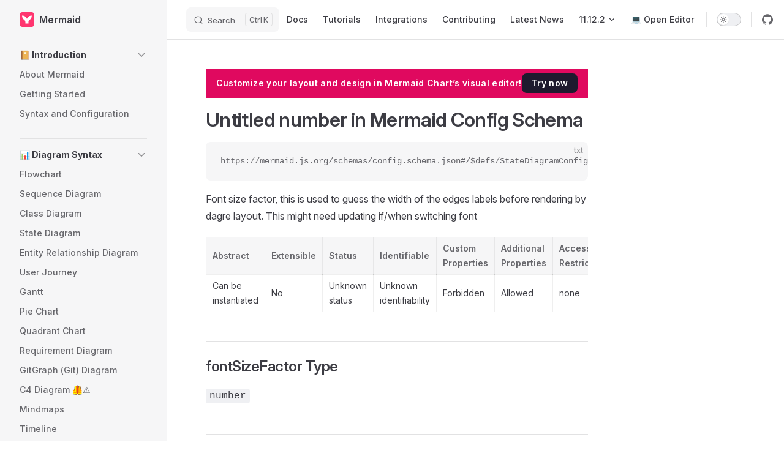

--- FILE ---
content_type: text/html; charset=utf-8
request_url: https://mermaid.js.org/config/schema-docs/config-defs-state-diagram-config-properties-fontsizefactor.html
body_size: 15594
content:
<!DOCTYPE html>
<html lang="en-US" dir="ltr">
  <head>
    <meta charset="utf-8">
    <meta name="viewport" content="width=device-width,initial-scale=1">
    <title>Untitled number in Mermaid Config Schema | Mermaid</title>
    <meta name="description" content="Create diagrams and visualizations using text and code.">
    <meta name="generator" content="VitePress v1.6.3">
    <link rel="preload stylesheet" href="/assets/style.B3_dxiAo.css" as="style">
    <link rel="preload stylesheet" href="/vp-icons.css" as="style">
    
    <script type="module" src="/assets/app.BdAawCyx.js"></script>
    <link rel="preload" href="/assets/inter-roman-latin.Di8DUHzh.woff2" as="font" type="font/woff2" crossorigin="">
    <link rel="modulepreload" href="/assets/chunks/theme.CugRyUwI.js">
    <link rel="modulepreload" href="/assets/chunks/framework.BkemPDSv.js">
    <link rel="modulepreload" href="/assets/config_schema-docs_config-defs-state-diagram-config-properties-fontsizefactor.md.BjX0mtnp.lean.js">
    <link rel="icon" type="image/x-icon" href="/favicon.ico">
    <meta property="og:title" content="Mermaid">
    <meta property="og:description" content="Create diagrams and visualizations using text and code.">
    <meta property="og:type" content="website">
    <meta property="og:url" content="https://mermaid.js.org">
    <meta property="og:image" content="https://mermaid.js.org/mermaid-logo-horizontal.svg">
    <script defer data-domain="mermaid.js.org" src="https://p.mermaid.live/js/script.tagged-events.outbound-links.js"></script>
    <script id="check-dark-mode">(()=>{const e=localStorage.getItem("vitepress-theme-appearance")||"auto",a=window.matchMedia("(prefers-color-scheme: dark)").matches;(!e||e==="auto"?a:e==="dark")&&document.documentElement.classList.add("dark")})();</script>
    <script id="check-mac-os">document.documentElement.classList.toggle("mac",/Mac|iPhone|iPod|iPad/i.test(navigator.platform));</script>
    <link rel="canonical" href="https://mermaid.ai/open-source/config/schema-docs/config-defs-state-diagram-config-properties-fontsizefactor.html">
  </head>
  <body>
    <div id="app"><div class="Layout" data-v-098b96c7><!--[--><!----><!--]--><!--[--><span tabindex="-1" data-v-580ce374></span><a href="#VPContent" class="VPSkipLink visually-hidden" data-v-580ce374>Skip to content</a><!--]--><!----><header class="VPNav" data-v-098b96c7 data-v-d107b07b><div class="VPNavBar" data-v-d107b07b data-v-d561b686><div class="wrapper" data-v-d561b686><div class="container" data-v-d561b686><div class="title" data-v-d561b686><div class="VPNavBarTitle has-sidebar" data-v-d561b686 data-v-3b2721f8><a class="title" href="/" data-v-3b2721f8><!--[--><!--]--><!--[--><img class="VPImage logo" src="/favicon.svg" alt data-v-fd77e3e8><!--]--><span data-v-3b2721f8>Mermaid</span><!--[--><!--]--></a></div></div><div class="content" data-v-d561b686><div class="content-body" data-v-d561b686><!--[--><!--]--><div class="VPNavBarSearch search" data-v-d561b686><!----><div id="docsearch"><button type="button" class="DocSearch DocSearch-Button" aria-label="Search"><span class="DocSearch-Button-Container"><svg width="20" height="20" class="DocSearch-Search-Icon" viewBox="0 0 20 20"><path d="M14.386 14.386l4.0877 4.0877-4.0877-4.0877c-2.9418 2.9419-7.7115 2.9419-10.6533 0-2.9419-2.9418-2.9419-7.7115 0-10.6533 2.9418-2.9419 7.7115-2.9419 10.6533 0 2.9419 2.9418 2.9419 7.7115 0 10.6533z" stroke="currentColor" fill="none" fill-rule="evenodd" stroke-linecap="round" stroke-linejoin="round"></path></svg><span class="DocSearch-Button-Placeholder">Search</span></span><span class="DocSearch-Button-Keys"><span class="DocSearch-Button-Key">Meta</span><span class="DocSearch-Button-Key">K</span></span></button></div></div><nav aria-labelledby="main-nav-aria-label" class="VPNavBarMenu menu" data-v-d561b686 data-v-ef7eecd4><span id="main-nav-aria-label" class="visually-hidden" data-v-ef7eecd4> Main Navigation </span><!--[--><!--[--><a class="VPLink link VPNavBarMenuLink" href="/intro/" tabindex="0" data-v-ef7eecd4 data-v-a9679bf7><!--[--><span data-v-a9679bf7>Docs</span><!--]--></a><!--]--><!--[--><a class="VPLink link VPNavBarMenuLink" href="/ecosystem/tutorials.html" tabindex="0" data-v-ef7eecd4 data-v-a9679bf7><!--[--><span data-v-a9679bf7>Tutorials</span><!--]--></a><!--]--><!--[--><a class="VPLink link VPNavBarMenuLink" href="/ecosystem/integrations-community.html" tabindex="0" data-v-ef7eecd4 data-v-a9679bf7><!--[--><span data-v-a9679bf7>Integrations</span><!--]--></a><!--]--><!--[--><a class="VPLink link VPNavBarMenuLink" href="/community/intro.html" tabindex="0" data-v-ef7eecd4 data-v-a9679bf7><!--[--><span data-v-a9679bf7>Contributing</span><!--]--></a><!--]--><!--[--><a class="VPLink link VPNavBarMenuLink" href="/news/announcements.html" tabindex="0" data-v-ef7eecd4 data-v-a9679bf7><!--[--><span data-v-a9679bf7>Latest News</span><!--]--></a><!--]--><!--[--><div class="VPFlyout VPNavBarMenuGroup" data-v-ef7eecd4 data-v-fa84bbd7><button type="button" class="button" aria-haspopup="true" aria-expanded="false" data-v-fa84bbd7><span class="text" data-v-fa84bbd7><!----><span data-v-fa84bbd7>11.12.2</span><span class="vpi-chevron-down text-icon" data-v-fa84bbd7></span></span></button><div class="menu" data-v-fa84bbd7><div class="VPMenu" data-v-fa84bbd7 data-v-6664bd50><div class="items" data-v-6664bd50><!--[--><!--[--><div class="VPMenuLink" data-v-6664bd50 data-v-9f10aef9><a class="VPLink link vp-external-link-icon" href="https://github.com/mermaid-js/mermaid/releases" target="_blank" rel="noreferrer" data-v-9f10aef9><!--[--><span data-v-9f10aef9>Changelog</span><!--]--></a></div><!--]--><!--]--></div><!--[--><!--]--></div></div></div><!--]--><!--[--><a class="VPLink link vp-external-link-icon VPNavBarMenuLink" href="https://mermaid.live/edit" target="_blank" rel="external" tabindex="0" data-v-ef7eecd4 data-v-a9679bf7><!--[--><span data-v-a9679bf7>💻 Open Editor</span><!--]--></a><!--]--><!--]--></nav><!----><div class="VPNavBarAppearance appearance" data-v-d561b686 data-v-fe893a95><button class="VPSwitch VPSwitchAppearance" type="button" role="switch" title aria-checked="false" data-v-fe893a95 data-v-95cdc26f data-v-48d664d7><span class="check" data-v-48d664d7><span class="icon" data-v-48d664d7><!--[--><span class="vpi-sun sun" data-v-95cdc26f></span><span class="vpi-moon moon" data-v-95cdc26f></span><!--]--></span></span></button></div><div class="VPSocialLinks VPNavBarSocialLinks social-links" data-v-d561b686 data-v-802e0941 data-v-b3493347><!--[--><a class="VPSocialLink no-icon" href="https://github.com/mermaid-js/mermaid" aria-label="github" target="_blank" rel="noopener" data-v-b3493347 data-v-9a09fa72><span class="vpi-social-github"></span></a><a class="VPSocialLink no-icon" href="https://discord.gg/sKeNQX4Wtj" aria-label="discord" target="_blank" rel="noopener" data-v-b3493347 data-v-9a09fa72><span class="vpi-social-discord"></span></a><a class="VPSocialLink no-icon" href="https://www.mermaid.ai/" aria-label target="_blank" rel="noopener" data-v-b3493347 data-v-9a09fa72><svg id="Layer_1" data-name="Layer 1" xmlns="http://www.w3.org/2000/svg" viewBox="0 0 490.16 490.16"><defs><mask id="Mask"><rect x="0" y="0" width="490.16" height="490.16" fill="white" /><path fill="black" d="M407.48,111.18A165.2,165.2,0,0,0,245.08,220,165.2,165.2,0,0,0,82.68,111.18a165.5,165.5,0,0,0,72.06,143.64,88.81,88.81,0,0,1,38.53,73.45v50.86H296.9V328.27a88.8,88.8,0,0,1,38.52-73.45,165.41,165.41,0,0,0,72.06-143.64Z"/><path fill="black" d="M160.63,328.27a56.09,56.09,0,0,0-24.27-46.49,198.74,198.74,0,0,1-28.54-23.66A196.87,196.87,0,0,1,82.53,227V379.13h78.1Z"/><path fill="black" d="M329.53,328.27a56.09,56.09,0,0,1,24.27-46.49,198.74,198.74,0,0,0,28.54-23.66A196.87,196.87,0,0,0,407.63,227V379.13h-78.1Z"/></mask><style>.cls-1{fill:#76767B;}.cls-1:hover{fill:#FF3570}</style></defs><rect class="cls-1" width="490.16" height="490.16" rx="84.61" mask="url(#Mask)" /></svg></a><!--]--></div><div class="VPFlyout VPNavBarExtra extra" data-v-d561b686 data-v-6efe980f data-v-fa84bbd7><button type="button" class="button" aria-haspopup="true" aria-expanded="false" aria-label="extra navigation" data-v-fa84bbd7><span class="vpi-more-horizontal icon" data-v-fa84bbd7></span></button><div class="menu" data-v-fa84bbd7><div class="VPMenu" data-v-fa84bbd7 data-v-6664bd50><!----><!--[--><!--[--><!----><div class="group" data-v-6efe980f><div class="item appearance" data-v-6efe980f><p class="label" data-v-6efe980f>Appearance</p><div class="appearance-action" data-v-6efe980f><button class="VPSwitch VPSwitchAppearance" type="button" role="switch" title aria-checked="false" data-v-6efe980f data-v-95cdc26f data-v-48d664d7><span class="check" data-v-48d664d7><span class="icon" data-v-48d664d7><!--[--><span class="vpi-sun sun" data-v-95cdc26f></span><span class="vpi-moon moon" data-v-95cdc26f></span><!--]--></span></span></button></div></div></div><div class="group" data-v-6efe980f><div class="item social-links" data-v-6efe980f><div class="VPSocialLinks social-links-list" data-v-6efe980f data-v-b3493347><!--[--><a class="VPSocialLink no-icon" href="https://github.com/mermaid-js/mermaid" aria-label="github" target="_blank" rel="noopener" data-v-b3493347 data-v-9a09fa72><span class="vpi-social-github"></span></a><a class="VPSocialLink no-icon" href="https://discord.gg/sKeNQX4Wtj" aria-label="discord" target="_blank" rel="noopener" data-v-b3493347 data-v-9a09fa72><span class="vpi-social-discord"></span></a><a class="VPSocialLink no-icon" href="https://www.mermaid.ai/" aria-label target="_blank" rel="noopener" data-v-b3493347 data-v-9a09fa72><svg id="Layer_1" data-name="Layer 1" xmlns="http://www.w3.org/2000/svg" viewBox="0 0 490.16 490.16"><defs><mask id="Mask"><rect x="0" y="0" width="490.16" height="490.16" fill="white" /><path fill="black" d="M407.48,111.18A165.2,165.2,0,0,0,245.08,220,165.2,165.2,0,0,0,82.68,111.18a165.5,165.5,0,0,0,72.06,143.64,88.81,88.81,0,0,1,38.53,73.45v50.86H296.9V328.27a88.8,88.8,0,0,1,38.52-73.45,165.41,165.41,0,0,0,72.06-143.64Z"/><path fill="black" d="M160.63,328.27a56.09,56.09,0,0,0-24.27-46.49,198.74,198.74,0,0,1-28.54-23.66A196.87,196.87,0,0,1,82.53,227V379.13h78.1Z"/><path fill="black" d="M329.53,328.27a56.09,56.09,0,0,1,24.27-46.49,198.74,198.74,0,0,0,28.54-23.66A196.87,196.87,0,0,0,407.63,227V379.13h-78.1Z"/></mask><style>.cls-1{fill:#76767B;}.cls-1:hover{fill:#FF3570}</style></defs><rect class="cls-1" width="490.16" height="490.16" rx="84.61" mask="url(#Mask)" /></svg></a><!--]--></div></div></div><!--]--><!--]--></div></div></div><!--[--><!--]--><button type="button" class="VPNavBarHamburger hamburger" aria-label="mobile navigation" aria-expanded="false" aria-controls="VPNavScreen" data-v-d561b686 data-v-63545f35><span class="container" data-v-63545f35><span class="top" data-v-63545f35></span><span class="middle" data-v-63545f35></span><span class="bottom" data-v-63545f35></span></span></button></div></div></div></div><div class="divider" data-v-d561b686><div class="divider-line" data-v-d561b686></div></div></div><!----></header><div class="VPLocalNav has-sidebar empty" data-v-098b96c7 data-v-a36047f1><div class="container" data-v-a36047f1><button class="menu" aria-expanded="false" aria-controls="VPSidebarNav" data-v-a36047f1><span class="vpi-align-left menu-icon" data-v-a36047f1></span><span class="menu-text" data-v-a36047f1>Menu</span></button><div class="VPLocalNavOutlineDropdown" style="--vp-vh:0px;" data-v-a36047f1 data-v-9ad48b61><button data-v-9ad48b61>Return to top</button><!----></div></div></div><aside class="VPSidebar" data-v-098b96c7 data-v-debc032f><div class="curtain" data-v-debc032f></div><nav class="nav" id="VPSidebarNav" aria-labelledby="sidebar-aria-label" tabindex="-1" data-v-debc032f><span class="visually-hidden" id="sidebar-aria-label" data-v-debc032f> Sidebar Navigation </span><!--[--><!--]--><!--[--><div class="no-transition group" data-v-80641b1f><section class="VPSidebarItem level-0 collapsible" data-v-80641b1f data-v-37b739e5><div class="item" role="button" tabindex="0" data-v-37b739e5><div class="indicator" data-v-37b739e5></div><h2 class="text" data-v-37b739e5>📔 Introduction</h2><div class="caret" role="button" aria-label="toggle section" tabindex="0" data-v-37b739e5><span class="vpi-chevron-right caret-icon" data-v-37b739e5></span></div></div><div class="items" data-v-37b739e5><!--[--><div class="VPSidebarItem level-1 is-link" data-v-37b739e5 data-v-37b739e5><div class="item" data-v-37b739e5><div class="indicator" data-v-37b739e5></div><a class="VPLink link link" href="/intro/" data-v-37b739e5><!--[--><p class="text" data-v-37b739e5>About Mermaid</p><!--]--></a><!----></div><!----></div><div class="VPSidebarItem level-1 is-link" data-v-37b739e5 data-v-37b739e5><div class="item" data-v-37b739e5><div class="indicator" data-v-37b739e5></div><a class="VPLink link link" href="/intro/getting-started.html" data-v-37b739e5><!--[--><p class="text" data-v-37b739e5>Getting Started</p><!--]--></a><!----></div><!----></div><div class="VPSidebarItem level-1 is-link" data-v-37b739e5 data-v-37b739e5><div class="item" data-v-37b739e5><div class="indicator" data-v-37b739e5></div><a class="VPLink link link" href="/intro/syntax-reference.html" data-v-37b739e5><!--[--><p class="text" data-v-37b739e5>Syntax and Configuration</p><!--]--></a><!----></div><!----></div><!--]--></div></section></div><div class="no-transition group" data-v-80641b1f><section class="VPSidebarItem level-0 collapsible" data-v-80641b1f data-v-37b739e5><div class="item" role="button" tabindex="0" data-v-37b739e5><div class="indicator" data-v-37b739e5></div><h2 class="text" data-v-37b739e5>📊 Diagram Syntax</h2><div class="caret" role="button" aria-label="toggle section" tabindex="0" data-v-37b739e5><span class="vpi-chevron-right caret-icon" data-v-37b739e5></span></div></div><div class="items" data-v-37b739e5><!--[--><div class="VPSidebarItem level-1 is-link" data-v-37b739e5 data-v-37b739e5><div class="item" data-v-37b739e5><div class="indicator" data-v-37b739e5></div><a class="VPLink link link" href="/syntax/flowchart.html" data-v-37b739e5><!--[--><p class="text" data-v-37b739e5>Flowchart</p><!--]--></a><!----></div><!----></div><div class="VPSidebarItem level-1 is-link" data-v-37b739e5 data-v-37b739e5><div class="item" data-v-37b739e5><div class="indicator" data-v-37b739e5></div><a class="VPLink link link" href="/syntax/sequenceDiagram.html" data-v-37b739e5><!--[--><p class="text" data-v-37b739e5>Sequence Diagram</p><!--]--></a><!----></div><!----></div><div class="VPSidebarItem level-1 is-link" data-v-37b739e5 data-v-37b739e5><div class="item" data-v-37b739e5><div class="indicator" data-v-37b739e5></div><a class="VPLink link link" href="/syntax/classDiagram.html" data-v-37b739e5><!--[--><p class="text" data-v-37b739e5>Class Diagram</p><!--]--></a><!----></div><!----></div><div class="VPSidebarItem level-1 is-link" data-v-37b739e5 data-v-37b739e5><div class="item" data-v-37b739e5><div class="indicator" data-v-37b739e5></div><a class="VPLink link link" href="/syntax/stateDiagram.html" data-v-37b739e5><!--[--><p class="text" data-v-37b739e5>State Diagram</p><!--]--></a><!----></div><!----></div><div class="VPSidebarItem level-1 is-link" data-v-37b739e5 data-v-37b739e5><div class="item" data-v-37b739e5><div class="indicator" data-v-37b739e5></div><a class="VPLink link link" href="/syntax/entityRelationshipDiagram.html" data-v-37b739e5><!--[--><p class="text" data-v-37b739e5>Entity Relationship Diagram</p><!--]--></a><!----></div><!----></div><div class="VPSidebarItem level-1 is-link" data-v-37b739e5 data-v-37b739e5><div class="item" data-v-37b739e5><div class="indicator" data-v-37b739e5></div><a class="VPLink link link" href="/syntax/userJourney.html" data-v-37b739e5><!--[--><p class="text" data-v-37b739e5>User Journey</p><!--]--></a><!----></div><!----></div><div class="VPSidebarItem level-1 is-link" data-v-37b739e5 data-v-37b739e5><div class="item" data-v-37b739e5><div class="indicator" data-v-37b739e5></div><a class="VPLink link link" href="/syntax/gantt.html" data-v-37b739e5><!--[--><p class="text" data-v-37b739e5>Gantt</p><!--]--></a><!----></div><!----></div><div class="VPSidebarItem level-1 is-link" data-v-37b739e5 data-v-37b739e5><div class="item" data-v-37b739e5><div class="indicator" data-v-37b739e5></div><a class="VPLink link link" href="/syntax/pie.html" data-v-37b739e5><!--[--><p class="text" data-v-37b739e5>Pie Chart</p><!--]--></a><!----></div><!----></div><div class="VPSidebarItem level-1 is-link" data-v-37b739e5 data-v-37b739e5><div class="item" data-v-37b739e5><div class="indicator" data-v-37b739e5></div><a class="VPLink link link" href="/syntax/quadrantChart.html" data-v-37b739e5><!--[--><p class="text" data-v-37b739e5>Quadrant Chart</p><!--]--></a><!----></div><!----></div><div class="VPSidebarItem level-1 is-link" data-v-37b739e5 data-v-37b739e5><div class="item" data-v-37b739e5><div class="indicator" data-v-37b739e5></div><a class="VPLink link link" href="/syntax/requirementDiagram.html" data-v-37b739e5><!--[--><p class="text" data-v-37b739e5>Requirement Diagram</p><!--]--></a><!----></div><!----></div><div class="VPSidebarItem level-1 is-link" data-v-37b739e5 data-v-37b739e5><div class="item" data-v-37b739e5><div class="indicator" data-v-37b739e5></div><a class="VPLink link link" href="/syntax/gitgraph.html" data-v-37b739e5><!--[--><p class="text" data-v-37b739e5>GitGraph (Git) Diagram</p><!--]--></a><!----></div><!----></div><div class="VPSidebarItem level-1 is-link" data-v-37b739e5 data-v-37b739e5><div class="item" data-v-37b739e5><div class="indicator" data-v-37b739e5></div><a class="VPLink link link" href="/syntax/c4.html" data-v-37b739e5><!--[--><p class="text" data-v-37b739e5>C4 Diagram 🦺⚠️</p><!--]--></a><!----></div><!----></div><div class="VPSidebarItem level-1 is-link" data-v-37b739e5 data-v-37b739e5><div class="item" data-v-37b739e5><div class="indicator" data-v-37b739e5></div><a class="VPLink link link" href="/syntax/mindmap.html" data-v-37b739e5><!--[--><p class="text" data-v-37b739e5>Mindmaps</p><!--]--></a><!----></div><!----></div><div class="VPSidebarItem level-1 is-link" data-v-37b739e5 data-v-37b739e5><div class="item" data-v-37b739e5><div class="indicator" data-v-37b739e5></div><a class="VPLink link link" href="/syntax/timeline.html" data-v-37b739e5><!--[--><p class="text" data-v-37b739e5>Timeline</p><!--]--></a><!----></div><!----></div><div class="VPSidebarItem level-1 is-link" data-v-37b739e5 data-v-37b739e5><div class="item" data-v-37b739e5><div class="indicator" data-v-37b739e5></div><a class="VPLink link link" href="/syntax/zenuml.html" data-v-37b739e5><!--[--><p class="text" data-v-37b739e5>ZenUML</p><!--]--></a><!----></div><!----></div><div class="VPSidebarItem level-1 is-link" data-v-37b739e5 data-v-37b739e5><div class="item" data-v-37b739e5><div class="indicator" data-v-37b739e5></div><a class="VPLink link link" href="/syntax/sankey.html" data-v-37b739e5><!--[--><p class="text" data-v-37b739e5>Sankey 🔥</p><!--]--></a><!----></div><!----></div><div class="VPSidebarItem level-1 is-link" data-v-37b739e5 data-v-37b739e5><div class="item" data-v-37b739e5><div class="indicator" data-v-37b739e5></div><a class="VPLink link link" href="/syntax/xyChart.html" data-v-37b739e5><!--[--><p class="text" data-v-37b739e5>XY Chart 🔥</p><!--]--></a><!----></div><!----></div><div class="VPSidebarItem level-1 is-link" data-v-37b739e5 data-v-37b739e5><div class="item" data-v-37b739e5><div class="indicator" data-v-37b739e5></div><a class="VPLink link link" href="/syntax/block.html" data-v-37b739e5><!--[--><p class="text" data-v-37b739e5>Block Diagram 🔥</p><!--]--></a><!----></div><!----></div><div class="VPSidebarItem level-1 is-link" data-v-37b739e5 data-v-37b739e5><div class="item" data-v-37b739e5><div class="indicator" data-v-37b739e5></div><a class="VPLink link link" href="/syntax/packet.html" data-v-37b739e5><!--[--><p class="text" data-v-37b739e5>Packet 🔥</p><!--]--></a><!----></div><!----></div><div class="VPSidebarItem level-1 is-link" data-v-37b739e5 data-v-37b739e5><div class="item" data-v-37b739e5><div class="indicator" data-v-37b739e5></div><a class="VPLink link link" href="/syntax/kanban.html" data-v-37b739e5><!--[--><p class="text" data-v-37b739e5>Kanban 🔥</p><!--]--></a><!----></div><!----></div><div class="VPSidebarItem level-1 is-link" data-v-37b739e5 data-v-37b739e5><div class="item" data-v-37b739e5><div class="indicator" data-v-37b739e5></div><a class="VPLink link link" href="/syntax/architecture.html" data-v-37b739e5><!--[--><p class="text" data-v-37b739e5>Architecture 🔥</p><!--]--></a><!----></div><!----></div><div class="VPSidebarItem level-1 is-link" data-v-37b739e5 data-v-37b739e5><div class="item" data-v-37b739e5><div class="indicator" data-v-37b739e5></div><a class="VPLink link link" href="/syntax/radar.html" data-v-37b739e5><!--[--><p class="text" data-v-37b739e5>Radar 🔥</p><!--]--></a><!----></div><!----></div><div class="VPSidebarItem level-1 is-link" data-v-37b739e5 data-v-37b739e5><div class="item" data-v-37b739e5><div class="indicator" data-v-37b739e5></div><a class="VPLink link link" href="/syntax/treemap.html" data-v-37b739e5><!--[--><p class="text" data-v-37b739e5>Treemap 🔥</p><!--]--></a><!----></div><!----></div><div class="VPSidebarItem level-1 is-link" data-v-37b739e5 data-v-37b739e5><div class="item" data-v-37b739e5><div class="indicator" data-v-37b739e5></div><a class="VPLink link link" href="/syntax/examples.html" data-v-37b739e5><!--[--><p class="text" data-v-37b739e5>Other Examples</p><!--]--></a><!----></div><!----></div><!--]--></div></section></div><div class="no-transition group" data-v-80641b1f><section class="VPSidebarItem level-0 collapsible" data-v-80641b1f data-v-37b739e5><div class="item" role="button" tabindex="0" data-v-37b739e5><div class="indicator" data-v-37b739e5></div><h2 class="text" data-v-37b739e5>📚 Ecosystem</h2><div class="caret" role="button" aria-label="toggle section" tabindex="0" data-v-37b739e5><span class="vpi-chevron-right caret-icon" data-v-37b739e5></span></div></div><div class="items" data-v-37b739e5><!--[--><div class="VPSidebarItem level-1 is-link" data-v-37b739e5 data-v-37b739e5><div class="item" data-v-37b739e5><div class="indicator" data-v-37b739e5></div><a class="VPLink link link" href="/ecosystem/mermaid-chart.html" data-v-37b739e5><!--[--><p class="text" data-v-37b739e5>Mermaid Chart</p><!--]--></a><!----></div><!----></div><div class="VPSidebarItem level-1 is-link" data-v-37b739e5 data-v-37b739e5><div class="item" data-v-37b739e5><div class="indicator" data-v-37b739e5></div><a class="VPLink link link" href="/ecosystem/tutorials.html" data-v-37b739e5><!--[--><p class="text" data-v-37b739e5>Tutorials</p><!--]--></a><!----></div><!----></div><div class="VPSidebarItem level-1 is-link" data-v-37b739e5 data-v-37b739e5><div class="item" data-v-37b739e5><div class="indicator" data-v-37b739e5></div><a class="VPLink link link" href="/ecosystem/integrations-community.html" data-v-37b739e5><!--[--><p class="text" data-v-37b739e5>Integrations - Community</p><!--]--></a><!----></div><!----></div><div class="VPSidebarItem level-1 is-link" data-v-37b739e5 data-v-37b739e5><div class="item" data-v-37b739e5><div class="indicator" data-v-37b739e5></div><a class="VPLink link link" href="/ecosystem/integrations-create.html" data-v-37b739e5><!--[--><p class="text" data-v-37b739e5>Integrations - Create</p><!--]--></a><!----></div><!----></div><!--]--></div></section></div><div class="no-transition group" data-v-80641b1f><section class="VPSidebarItem level-0 collapsible" data-v-80641b1f data-v-37b739e5><div class="item" role="button" tabindex="0" data-v-37b739e5><div class="indicator" data-v-37b739e5></div><h2 class="text" data-v-37b739e5>⚙️ Deployment and Configuration</h2><div class="caret" role="button" aria-label="toggle section" tabindex="0" data-v-37b739e5><span class="vpi-chevron-right caret-icon" data-v-37b739e5></span></div></div><div class="items" data-v-37b739e5><!--[--><div class="VPSidebarItem level-1 is-link" data-v-37b739e5 data-v-37b739e5><div class="item" data-v-37b739e5><div class="indicator" data-v-37b739e5></div><a class="VPLink link link" href="/config/configuration.html" data-v-37b739e5><!--[--><p class="text" data-v-37b739e5>Configuration</p><!--]--></a><!----></div><!----></div><div class="VPSidebarItem level-1 is-link" data-v-37b739e5 data-v-37b739e5><div class="item" data-v-37b739e5><div class="indicator" data-v-37b739e5></div><a class="VPLink link link" href="/config/usage.html" data-v-37b739e5><!--[--><p class="text" data-v-37b739e5>API-Usage</p><!--]--></a><!----></div><!----></div><div class="VPSidebarItem level-1 is-link" data-v-37b739e5 data-v-37b739e5><div class="item" data-v-37b739e5><div class="indicator" data-v-37b739e5></div><a class="VPLink link link" href="/config/setup/README.html" data-v-37b739e5><!--[--><p class="text" data-v-37b739e5>Mermaid API Configuration</p><!--]--></a><!----></div><!----></div><div class="VPSidebarItem level-1 is-link" data-v-37b739e5 data-v-37b739e5><div class="item" data-v-37b739e5><div class="indicator" data-v-37b739e5></div><a class="VPLink link link" href="/config/schema-docs/config.html" data-v-37b739e5><!--[--><p class="text" data-v-37b739e5>Mermaid Configuration Options</p><!--]--></a><!----></div><!----></div><div class="VPSidebarItem level-1 is-link" data-v-37b739e5 data-v-37b739e5><div class="item" data-v-37b739e5><div class="indicator" data-v-37b739e5></div><a class="VPLink link link" href="/config/icons.html" data-v-37b739e5><!--[--><p class="text" data-v-37b739e5>Registering icons</p><!--]--></a><!----></div><!----></div><div class="VPSidebarItem level-1 is-link" data-v-37b739e5 data-v-37b739e5><div class="item" data-v-37b739e5><div class="indicator" data-v-37b739e5></div><a class="VPLink link link" href="/config/directives.html" data-v-37b739e5><!--[--><p class="text" data-v-37b739e5>Directives</p><!--]--></a><!----></div><!----></div><div class="VPSidebarItem level-1 is-link" data-v-37b739e5 data-v-37b739e5><div class="item" data-v-37b739e5><div class="indicator" data-v-37b739e5></div><a class="VPLink link link" href="/config/theming.html" data-v-37b739e5><!--[--><p class="text" data-v-37b739e5>Theming</p><!--]--></a><!----></div><!----></div><div class="VPSidebarItem level-1 is-link" data-v-37b739e5 data-v-37b739e5><div class="item" data-v-37b739e5><div class="indicator" data-v-37b739e5></div><a class="VPLink link link" href="/config/math.html" data-v-37b739e5><!--[--><p class="text" data-v-37b739e5>Math</p><!--]--></a><!----></div><!----></div><div class="VPSidebarItem level-1 is-link" data-v-37b739e5 data-v-37b739e5><div class="item" data-v-37b739e5><div class="indicator" data-v-37b739e5></div><a class="VPLink link link" href="/config/accessibility.html" data-v-37b739e5><!--[--><p class="text" data-v-37b739e5>Accessibility</p><!--]--></a><!----></div><!----></div><div class="VPSidebarItem level-1 is-link" data-v-37b739e5 data-v-37b739e5><div class="item" data-v-37b739e5><div class="indicator" data-v-37b739e5></div><a class="VPLink link link" href="/config/mermaidCLI.html" data-v-37b739e5><!--[--><p class="text" data-v-37b739e5>Mermaid CLI</p><!--]--></a><!----></div><!----></div><div class="VPSidebarItem level-1 is-link" data-v-37b739e5 data-v-37b739e5><div class="item" data-v-37b739e5><div class="indicator" data-v-37b739e5></div><a class="VPLink link link" href="/config/faq.html" data-v-37b739e5><!--[--><p class="text" data-v-37b739e5>FAQ</p><!--]--></a><!----></div><!----></div><div class="VPSidebarItem level-1 is-link" data-v-37b739e5 data-v-37b739e5><div class="item" data-v-37b739e5><div class="indicator" data-v-37b739e5></div><a class="VPLink link link" href="/config/layouts.html" data-v-37b739e5><!--[--><p class="text" data-v-37b739e5>Layouts</p><!--]--></a><!----></div><!----></div><!--]--></div></section></div><div class="no-transition group" data-v-80641b1f><section class="VPSidebarItem level-0 collapsible" data-v-80641b1f data-v-37b739e5><div class="item" role="button" tabindex="0" data-v-37b739e5><div class="indicator" data-v-37b739e5></div><h2 class="text" data-v-37b739e5>🙌 Contributing</h2><div class="caret" role="button" aria-label="toggle section" tabindex="0" data-v-37b739e5><span class="vpi-chevron-right caret-icon" data-v-37b739e5></span></div></div><div class="items" data-v-37b739e5><!--[--><div class="VPSidebarItem level-1 is-link" data-v-37b739e5 data-v-37b739e5><div class="item" data-v-37b739e5><div class="indicator" data-v-37b739e5></div><a class="VPLink link link" href="/community/intro.html" data-v-37b739e5><!--[--><p class="text" data-v-37b739e5>Getting Started</p><!--]--></a><!----></div><!----></div><div class="VPSidebarItem level-1 is-link" data-v-37b739e5 data-v-37b739e5><div class="item" data-v-37b739e5><div class="indicator" data-v-37b739e5></div><a class="VPLink link link" href="/community/contributing.html" data-v-37b739e5><!--[--><p class="text" data-v-37b739e5>Contributing to Mermaid</p><!--]--></a><!----></div><!----></div><div class="VPSidebarItem level-1 is-link" data-v-37b739e5 data-v-37b739e5><div class="item" data-v-37b739e5><div class="indicator" data-v-37b739e5></div><a class="VPLink link link" href="/community/new-diagram.html" data-v-37b739e5><!--[--><p class="text" data-v-37b739e5>Adding Diagrams</p><!--]--></a><!----></div><!----></div><div class="VPSidebarItem level-1 is-link" data-v-37b739e5 data-v-37b739e5><div class="item" data-v-37b739e5><div class="indicator" data-v-37b739e5></div><a class="VPLink link link" href="/community/questions-and-suggestions.html" data-v-37b739e5><!--[--><p class="text" data-v-37b739e5>Questions and Suggestions</p><!--]--></a><!----></div><!----></div><div class="VPSidebarItem level-1 is-link" data-v-37b739e5 data-v-37b739e5><div class="item" data-v-37b739e5><div class="indicator" data-v-37b739e5></div><a class="VPLink link link" href="/community/security.html" data-v-37b739e5><!--[--><p class="text" data-v-37b739e5>Security</p><!--]--></a><!----></div><!----></div><!--]--></div></section></div><div class="no-transition group" data-v-80641b1f><section class="VPSidebarItem level-0 collapsible" data-v-80641b1f data-v-37b739e5><div class="item" role="button" tabindex="0" data-v-37b739e5><div class="indicator" data-v-37b739e5></div><h2 class="text" data-v-37b739e5>📰 Latest News</h2><div class="caret" role="button" aria-label="toggle section" tabindex="0" data-v-37b739e5><span class="vpi-chevron-right caret-icon" data-v-37b739e5></span></div></div><div class="items" data-v-37b739e5><!--[--><div class="VPSidebarItem level-1 is-link" data-v-37b739e5 data-v-37b739e5><div class="item" data-v-37b739e5><div class="indicator" data-v-37b739e5></div><a class="VPLink link link" href="/news/announcements.html" data-v-37b739e5><!--[--><p class="text" data-v-37b739e5>Announcements</p><!--]--></a><!----></div><!----></div><div class="VPSidebarItem level-1 is-link" data-v-37b739e5 data-v-37b739e5><div class="item" data-v-37b739e5><div class="indicator" data-v-37b739e5></div><a class="VPLink link link" href="/news/blog.html" data-v-37b739e5><!--[--><p class="text" data-v-37b739e5>Blog</p><!--]--></a><!----></div><!----></div><!--]--></div></section></div><!--]--><!--[--><!--]--></nav></aside><div class="VPContent has-sidebar" id="VPContent" data-v-098b96c7 data-v-7f4c04fa><div class="VPDoc has-sidebar has-aside" data-v-7f4c04fa data-v-b9b9e63d><!--[--><!--]--><div class="container" data-v-b9b9e63d><div class="aside" data-v-b9b9e63d><div class="aside-curtain" data-v-b9b9e63d></div><div class="aside-container" data-v-b9b9e63d><div class="aside-content" data-v-b9b9e63d><div class="VPDocAside" data-v-b9b9e63d data-v-b05b23fd><!--[--><!--]--><!--[--><!--]--><nav aria-labelledby="doc-outline-aria-label" class="VPDocAsideOutline" data-v-b05b23fd data-v-87c8e6c2><div class="content" data-v-87c8e6c2><div class="outline-marker" data-v-87c8e6c2></div><div aria-level="2" class="outline-title" id="doc-outline-aria-label" role="heading" data-v-87c8e6c2>On this page</div><ul class="VPDocOutlineItem root" data-v-87c8e6c2 data-v-0d7a962e><!--[--><!--]--></ul></div></nav><!--[--><!--]--><div class="spacer" data-v-b05b23fd></div><!--[--><!--]--><!----><!--[--><!--]--><!--[--><!--]--></div></div></div></div><div class="content" data-v-b9b9e63d><div class="content-container" data-v-b9b9e63d><!--[--><!--[--><!--[--><div class="mb-4 w-full top-bar flex p-2 bg-[#E0095F]"><p class="text-sm w-full tracking-wide fade-text"><a href="https://www.mermaidchart.com/whiteboard?utm_source=mermaid_js&amp;utm_medium=banner_ad&amp;utm_campaign=visual_editor" target="_blank" class="unstyled flex justify-center items-center gap-4 no-tooltip text-white tracking-wide plausible-event-name=bannerClick"><span class="font-semibold">Customize your layout and design in Mermaid Chart’s visual editor!</span><button class="text-sm bg-[#1E1A2E] shrink-0 rounded-lg p-1.5 px-4 font-semibold tracking-wide"> Try now </button></a></p></div><!--]--><!--]--><!--]--><main class="main" data-v-b9b9e63d><div style="position:relative;" class="vp-doc _config_schema-docs_config-defs-state-diagram-config-properties-fontsizefactor" data-v-b9b9e63d><div><h1 id="untitled-number-in-mermaid-config-schema" tabindex="-1">Untitled number in Mermaid Config Schema <a class="header-anchor" href="#untitled-number-in-mermaid-config-schema" aria-label="Permalink to &quot;Untitled number in Mermaid Config Schema&quot;">​</a></h1><div class="language-txt vp-adaptive-theme"><button title="Copy Code" class="copy"></button><span class="lang">txt</span><pre class="shiki shiki-themes github-light github-dark vp-code" tabindex="0"><code><span class="line"><span>https://mermaid.js.org/schemas/config.schema.json#/$defs/StateDiagramConfig/properties/fontSizeFactor</span></span></code></pre></div><p>Font size factor, this is used to guess the width of the edges labels before rendering by dagre layout. This might need updating if/when switching font</p><table tabindex="0"><thead><tr><th style="text-align:left;">Abstract</th><th style="text-align:left;">Extensible</th><th style="text-align:left;">Status</th><th style="text-align:left;">Identifiable</th><th style="text-align:left;">Custom Properties</th><th style="text-align:left;">Additional Properties</th><th style="text-align:left;">Access Restrictions</th><th style="text-align:left;">Defined In</th></tr></thead><tbody><tr><td style="text-align:left;">Can be instantiated</td><td style="text-align:left;">No</td><td style="text-align:left;">Unknown status</td><td style="text-align:left;">Unknown identifiability</td><td style="text-align:left;">Forbidden</td><td style="text-align:left;">Allowed</td><td style="text-align:left;">none</td><td style="text-align:left;"><a href="/schemas/config.schema.json" title="open original schema">config.schema.json*</a></td></tr></tbody></table><h2 id="fontsizefactor-type" tabindex="-1">fontSizeFactor Type <a class="header-anchor" href="#fontsizefactor-type" aria-label="Permalink to &quot;fontSizeFactor Type&quot;">​</a></h2><p><code>number</code></p><h2 id="fontsizefactor-default-value" tabindex="-1">fontSizeFactor Default Value <a class="header-anchor" href="#fontsizefactor-default-value" aria-label="Permalink to &quot;fontSizeFactor Default Value&quot;">​</a></h2><p>The default value is:</p><div class="language-json vp-adaptive-theme"><button title="Copy Code" class="copy"></button><span class="lang">json</span><pre class="shiki shiki-themes github-light github-dark vp-code" tabindex="0"><code><span class="line"><span style="--shiki-light:#005CC5;--shiki-dark:#79B8FF;">5.02</span></span></code></pre></div></div></div></main><footer class="VPDocFooter" data-v-b9b9e63d data-v-5ddc7523><!--[--><!--]--><div class="edit-info" data-v-5ddc7523><div class="edit-link" data-v-5ddc7523><a class="VPLink link vp-external-link-icon no-icon edit-link-button" href="https://github.com/mermaid-js/mermaid/edit/develop/packages/mermaid/src/schemas/config.schema.yaml" target="_blank" rel="noreferrer" data-v-5ddc7523><!--[--><span class="vpi-square-pen edit-link-icon" data-v-5ddc7523></span> Edit this page on GitHub<!--]--></a></div><!----></div><nav class="prev-next" aria-labelledby="doc-footer-aria-label" data-v-5ddc7523><span class="visually-hidden" id="doc-footer-aria-label" data-v-5ddc7523>Pager</span><div class="pager" data-v-5ddc7523><!----></div><div class="pager" data-v-5ddc7523><a class="VPLink link pager-link next" href="/intro/" data-v-5ddc7523><!--[--><span class="desc" data-v-5ddc7523>Next page</span><span class="title" data-v-5ddc7523>About Mermaid</span><!--]--></a></div></nav></footer><!--[--><!--]--></div></div></div><!--[--><!--]--></div></div><!----><!--[--><div class="mermaid-chart-tooltip hiding" style=""><span class="mdi mdi-open-in-new"></span> Opens in MermaidChart.com </div><!--]--></div></div>
    <script>window.__VP_HASH_MAP__=JSON.parse("{\"adding-new-shape.md\":\"CoUtlgA6\",\"community_contributing.md\":\"CQOgD70F\",\"community_intro.md\":\"DK1bCKTk\",\"community_new-diagram-jison.md\":\"BrU4GSRX\",\"community_new-diagram.md\":\"B0Fnp9XT\",\"community_questions-and-suggestions.md\":\"Dz9pZhIz\",\"community_security.md\":\"CqDY7IFD\",\"config_8.6.0_docs.md\":\"DndA4zeP\",\"config_accessibility.md\":\"BLboeo51\",\"config_configuration.md\":\"DydjyzDF\",\"config_directives.md\":\"CBSYXcrE\",\"config_faq.md\":\"CEHtL_5G\",\"config_icons.md\":\"kM3U8lVv\",\"config_layouts.md\":\"DPAuW6uh\",\"config_math.md\":\"CuQbu4RG\",\"config_mermaidcli.md\":\"BQ5rhb5I\",\"config_schema-docs_config-defs-architecture-diagram-config-properties-fontsize.md\":\"VllJPJde\",\"config_schema-docs_config-defs-architecture-diagram-config-properties-iconsize.md\":\"DEsM11Ja\",\"config_schema-docs_config-defs-architecture-diagram-config-properties-padding.md\":\"CV4UtvJn\",\"config_schema-docs_config-defs-architecture-diagram-config.md\":\"_8QMkA2B\",\"config_schema-docs_config-defs-base-diagram-config-properties-usemaxwidth.md\":\"BjIjnsuf\",\"config_schema-docs_config-defs-base-diagram-config-properties-usewidth.md\":\"img3DU0i\",\"config_schema-docs_config-defs-base-diagram-config.md\":\"q_KB2r7b\",\"config_schema-docs_config-defs-block-diagram-config-properties-padding.md\":\"DNYson2l\",\"config_schema-docs_config-defs-block-diagram-config.md\":\"DEjfzlL-\",\"config_schema-docs_config-defs-c4-diagram-config-properties-boundaryfontfamily.md\":\"D9EQzAe3\",\"config_schema-docs_config-defs-c4-diagram-config-properties-boundaryfontsize.md\":\"Cs7lF0Un\",\"config_schema-docs_config-defs-c4-diagram-config-properties-boundaryfontweight.md\":\"CQbmk15a\",\"config_schema-docs_config-defs-c4-diagram-config-properties-boxmargin.md\":\"BsyepK6S\",\"config_schema-docs_config-defs-c4-diagram-config-properties-c4boundaryinrow.md\":\"R2NyxRYP\",\"config_schema-docs_config-defs-c4-diagram-config-properties-c4shapeinrow.md\":\"DFG3J8t-\",\"config_schema-docs_config-defs-c4-diagram-config-properties-c4shapemargin.md\":\"PK6PPUM2\",\"config_schema-docs_config-defs-c4-diagram-config-properties-c4shapepadding.md\":\"B-5MBXrF\",\"config_schema-docs_config-defs-c4-diagram-config-properties-component_bg_color.md\":\"BrBcxp47\",\"config_schema-docs_config-defs-c4-diagram-config-properties-component_border_color.md\":\"CBRjbpx3\",\"config_schema-docs_config-defs-c4-diagram-config-properties-component_db_bg_color.md\":\"BV3tSlI7\",\"config_schema-docs_config-defs-c4-diagram-config-properties-component_db_border_color.md\":\"CHIspNL2\",\"config_schema-docs_config-defs-c4-diagram-config-properties-component_dbfontfamily.md\":\"eD9cIYJR\",\"config_schema-docs_config-defs-c4-diagram-config-properties-component_dbfontsize.md\":\"C41pIKZ_\",\"config_schema-docs_config-defs-c4-diagram-config-properties-component_dbfontweight.md\":\"Bgw8FlHM\",\"config_schema-docs_config-defs-c4-diagram-config-properties-component_queue_bg_color.md\":\"C2BfarOp\",\"config_schema-docs_config-defs-c4-diagram-config-properties-component_queue_border_color.md\":\"D8Ol1Z6u\",\"config_schema-docs_config-defs-c4-diagram-config-properties-component_queuefontfamily.md\":\"CHbD-U5u\",\"config_schema-docs_config-defs-c4-diagram-config-properties-component_queuefontsize.md\":\"DDDwnq6T\",\"config_schema-docs_config-defs-c4-diagram-config-properties-component_queuefontweight.md\":\"tkvTfKxY\",\"config_schema-docs_config-defs-c4-diagram-config-properties-componentfontfamily.md\":\"BfWMRdXK\",\"config_schema-docs_config-defs-c4-diagram-config-properties-componentfontsize.md\":\"r6L9W0OT\",\"config_schema-docs_config-defs-c4-diagram-config-properties-componentfontweight.md\":\"DLaEEOLs\",\"config_schema-docs_config-defs-c4-diagram-config-properties-container_bg_color.md\":\"CTyrBZow\",\"config_schema-docs_config-defs-c4-diagram-config-properties-container_border_color.md\":\"V-63y8kz\",\"config_schema-docs_config-defs-c4-diagram-config-properties-container_db_bg_color.md\":\"DCZ1Nsv6\",\"config_schema-docs_config-defs-c4-diagram-config-properties-container_db_border_color.md\":\"wWIbtkBU\",\"config_schema-docs_config-defs-c4-diagram-config-properties-container_dbfontfamily.md\":\"ChclqCiT\",\"config_schema-docs_config-defs-c4-diagram-config-properties-container_dbfontsize.md\":\"CcgJs-W-\",\"config_schema-docs_config-defs-c4-diagram-config-properties-container_dbfontweight.md\":\"nrXmqpGp\",\"config_schema-docs_config-defs-c4-diagram-config-properties-container_queue_bg_color.md\":\"Dgf86FtZ\",\"config_schema-docs_config-defs-c4-diagram-config-properties-container_queue_border_color.md\":\"Zd-13d6e\",\"config_schema-docs_config-defs-c4-diagram-config-properties-container_queuefontfamily.md\":\"C55lwQQG\",\"config_schema-docs_config-defs-c4-diagram-config-properties-container_queuefontsize.md\":\"3k1Lyiq2\",\"config_schema-docs_config-defs-c4-diagram-config-properties-container_queuefontweight.md\":\"D9-tWn--\",\"config_schema-docs_config-defs-c4-diagram-config-properties-containerfontfamily.md\":\"BouTCaS2\",\"config_schema-docs_config-defs-c4-diagram-config-properties-containerfontsize.md\":\"DneqjZuy\",\"config_schema-docs_config-defs-c4-diagram-config-properties-containerfontweight.md\":\"CeATrfGo\",\"config_schema-docs_config-defs-c4-diagram-config-properties-diagrammarginx.md\":\"CPREFnrf\",\"config_schema-docs_config-defs-c4-diagram-config-properties-diagrammarginy.md\":\"Cvb-FUJt\",\"config_schema-docs_config-defs-c4-diagram-config-properties-external_component_bg_color.md\":\"D1sn140u\",\"config_schema-docs_config-defs-c4-diagram-config-properties-external_component_border_color.md\":\"BU3TkjC6\",\"config_schema-docs_config-defs-c4-diagram-config-properties-external_component_db_bg_color.md\":\"CPCYT56j\",\"config_schema-docs_config-defs-c4-diagram-config-properties-external_component_db_border_color.md\":\"D0LZNT9m\",\"config_schema-docs_config-defs-c4-diagram-config-properties-external_component_dbfontfamily.md\":\"vthNxr-F\",\"config_schema-docs_config-defs-c4-diagram-config-properties-external_component_dbfontsize.md\":\"DISWfa8P\",\"config_schema-docs_config-defs-c4-diagram-config-properties-external_component_dbfontweight.md\":\"Cax0Z8Fp\",\"config_schema-docs_config-defs-c4-diagram-config-properties-external_component_queue_bg_color.md\":\"BLopO5Dr\",\"config_schema-docs_config-defs-c4-diagram-config-properties-external_component_queue_border_color.md\":\"BuWfuma9\",\"config_schema-docs_config-defs-c4-diagram-config-properties-external_component_queuefontfamily.md\":\"DXS0jZ5t\",\"config_schema-docs_config-defs-c4-diagram-config-properties-external_component_queuefontsize.md\":\"CK-Qr-Ms\",\"config_schema-docs_config-defs-c4-diagram-config-properties-external_component_queuefontweight.md\":\"aFyrBtkc\",\"config_schema-docs_config-defs-c4-diagram-config-properties-external_componentfontfamily.md\":\"BC1i1BGE\",\"config_schema-docs_config-defs-c4-diagram-config-properties-external_componentfontsize.md\":\"BzirgPKY\",\"config_schema-docs_config-defs-c4-diagram-config-properties-external_componentfontweight.md\":\"eRGrLbk9\",\"config_schema-docs_config-defs-c4-diagram-config-properties-external_container_bg_color.md\":\"ZyZzsjL4\",\"config_schema-docs_config-defs-c4-diagram-config-properties-external_container_border_color.md\":\"DeR3Z-xQ\",\"config_schema-docs_config-defs-c4-diagram-config-properties-external_container_db_bg_color.md\":\"DkC6V2gp\",\"config_schema-docs_config-defs-c4-diagram-config-properties-external_container_db_border_color.md\":\"fKrClQj_\",\"config_schema-docs_config-defs-c4-diagram-config-properties-external_container_dbfontfamily.md\":\"CC8zpE5Q\",\"config_schema-docs_config-defs-c4-diagram-config-properties-external_container_dbfontsize.md\":\"C7dLIrir\",\"config_schema-docs_config-defs-c4-diagram-config-properties-external_container_dbfontweight.md\":\"CjRTnPLS\",\"config_schema-docs_config-defs-c4-diagram-config-properties-external_container_queue_bg_color.md\":\"DdUjOeyN\",\"config_schema-docs_config-defs-c4-diagram-config-properties-external_container_queue_border_color.md\":\"CvQ6hFe3\",\"config_schema-docs_config-defs-c4-diagram-config-properties-external_container_queuefontfamily.md\":\"BBsEh_i-\",\"config_schema-docs_config-defs-c4-diagram-config-properties-external_container_queuefontsize.md\":\"DzE4MPv2\",\"config_schema-docs_config-defs-c4-diagram-config-properties-external_container_queuefontweight.md\":\"DoB9bzP7\",\"config_schema-docs_config-defs-c4-diagram-config-properties-external_containerfontfamily.md\":\"mq5r1ItO\",\"config_schema-docs_config-defs-c4-diagram-config-properties-external_containerfontsize.md\":\"BtsVySJK\",\"config_schema-docs_config-defs-c4-diagram-config-properties-external_containerfontweight.md\":\"Dv3j9nke\",\"config_schema-docs_config-defs-c4-diagram-config-properties-external_person_bg_color.md\":\"BKtuKWuh\",\"config_schema-docs_config-defs-c4-diagram-config-properties-external_person_border_color.md\":\"D8BgQQAC\",\"config_schema-docs_config-defs-c4-diagram-config-properties-external_personfontfamily.md\":\"xdG_w1qi\",\"config_schema-docs_config-defs-c4-diagram-config-properties-external_personfontsize.md\":\"C-jq5ui5\",\"config_schema-docs_config-defs-c4-diagram-config-properties-external_personfontweight.md\":\"BFOg0X3l\",\"config_schema-docs_config-defs-c4-diagram-config-properties-external_system_bg_color.md\":\"DLn8ElYE\",\"config_schema-docs_config-defs-c4-diagram-config-properties-external_system_border_color.md\":\"Bq8kjEG2\",\"config_schema-docs_config-defs-c4-diagram-config-properties-external_system_db_bg_color.md\":\"B0ew2XeC\",\"config_schema-docs_config-defs-c4-diagram-config-properties-external_system_db_border_color.md\":\"DFRWka-i\",\"config_schema-docs_config-defs-c4-diagram-config-properties-external_system_dbfontfamily.md\":\"zihUZwb1\",\"config_schema-docs_config-defs-c4-diagram-config-properties-external_system_dbfontsize.md\":\"CF3HOrvx\",\"config_schema-docs_config-defs-c4-diagram-config-properties-external_system_dbfontweight.md\":\"Cyi0ASYI\",\"config_schema-docs_config-defs-c4-diagram-config-properties-external_system_queue_bg_color.md\":\"B8ZwSLAG\",\"config_schema-docs_config-defs-c4-diagram-config-properties-external_system_queue_border_color.md\":\"BCIcaJ0M\",\"config_schema-docs_config-defs-c4-diagram-config-properties-external_system_queuefontfamily.md\":\"C3-kJkn_\",\"config_schema-docs_config-defs-c4-diagram-config-properties-external_system_queuefontsize.md\":\"CoCrp1_P\",\"config_schema-docs_config-defs-c4-diagram-config-properties-external_system_queuefontweight.md\":\"FfGmyGla\",\"config_schema-docs_config-defs-c4-diagram-config-properties-external_systemfontfamily.md\":\"D8mb-i9_\",\"config_schema-docs_config-defs-c4-diagram-config-properties-external_systemfontsize.md\":\"CntVCLuf\",\"config_schema-docs_config-defs-c4-diagram-config-properties-external_systemfontweight.md\":\"B2gYzmHm\",\"config_schema-docs_config-defs-c4-diagram-config-properties-font-calculator-1.md\":\"D0_NYo9E\",\"config_schema-docs_config-defs-c4-diagram-config-properties-font-calculator-10.md\":\"9fB89sm8\",\"config_schema-docs_config-defs-c4-diagram-config-properties-font-calculator-11.md\":\"krzaQz0J\",\"config_schema-docs_config-defs-c4-diagram-config-properties-font-calculator-12.md\":\"CDLP6UPy\",\"config_schema-docs_config-defs-c4-diagram-config-properties-font-calculator-13.md\":\"qFdVUMcb\",\"config_schema-docs_config-defs-c4-diagram-config-properties-font-calculator-14.md\":\"BR7S3A1Z\",\"config_schema-docs_config-defs-c4-diagram-config-properties-font-calculator-15.md\":\"CtP77Iw7\",\"config_schema-docs_config-defs-c4-diagram-config-properties-font-calculator-16.md\":\"C8zU2lXW\",\"config_schema-docs_config-defs-c4-diagram-config-properties-font-calculator-17.md\":\"DIBnEYNX\",\"config_schema-docs_config-defs-c4-diagram-config-properties-font-calculator-18.md\":\"B-DUmROW\",\"config_schema-docs_config-defs-c4-diagram-config-properties-font-calculator-19.md\":\"DmYz6yxj\",\"config_schema-docs_config-defs-c4-diagram-config-properties-font-calculator-2.md\":\"DrIuUDNw\",\"config_schema-docs_config-defs-c4-diagram-config-properties-font-calculator-20.md\":\"CiR9eF9J\",\"config_schema-docs_config-defs-c4-diagram-config-properties-font-calculator-21.md\":\"BNmAkxEc\",\"config_schema-docs_config-defs-c4-diagram-config-properties-font-calculator-3.md\":\"BKGezDSA\",\"config_schema-docs_config-defs-c4-diagram-config-properties-font-calculator-4.md\":\"BMBsMQWC\",\"config_schema-docs_config-defs-c4-diagram-config-properties-font-calculator-5.md\":\"BAO0E06a\",\"config_schema-docs_config-defs-c4-diagram-config-properties-font-calculator-6.md\":\"BaUkMhmi\",\"config_schema-docs_config-defs-c4-diagram-config-properties-font-calculator-7.md\":\"CvqXip31\",\"config_schema-docs_config-defs-c4-diagram-config-properties-font-calculator-8.md\":\"DgIYCcY7\",\"config_schema-docs_config-defs-c4-diagram-config-properties-font-calculator-9.md\":\"DtRDAYBE\",\"config_schema-docs_config-defs-c4-diagram-config-properties-font-calculator.md\":\"Ed2sYqvd\",\"config_schema-docs_config-defs-c4-diagram-config-properties-height.md\":\"B_xxFQ4Z\",\"config_schema-docs_config-defs-c4-diagram-config-properties-messagefontfamily.md\":\"OkwfOVo-\",\"config_schema-docs_config-defs-c4-diagram-config-properties-messagefontsize.md\":\"DA8d4Vk4\",\"config_schema-docs_config-defs-c4-diagram-config-properties-messagefontweight.md\":\"mGTtsqCT\",\"config_schema-docs_config-defs-c4-diagram-config-properties-nextlinepaddingx.md\":\"BdXLmA1Z\",\"config_schema-docs_config-defs-c4-diagram-config-properties-person_bg_color.md\":\"C7ZziD4l\",\"config_schema-docs_config-defs-c4-diagram-config-properties-person_border_color.md\":\"BEGzVf1K\",\"config_schema-docs_config-defs-c4-diagram-config-properties-personfontfamily.md\":\"E2XpsZkv\",\"config_schema-docs_config-defs-c4-diagram-config-properties-personfontsize.md\":\"BqzIgNpn\",\"config_schema-docs_config-defs-c4-diagram-config-properties-personfontweight.md\":\"NnsF3r1g\",\"config_schema-docs_config-defs-c4-diagram-config-properties-system_bg_color.md\":\"BdVUnjVL\",\"config_schema-docs_config-defs-c4-diagram-config-properties-system_border_color.md\":\"B9_C1kJT\",\"config_schema-docs_config-defs-c4-diagram-config-properties-system_db_bg_color.md\":\"FV6iTRBm\",\"config_schema-docs_config-defs-c4-diagram-config-properties-system_db_border_color.md\":\"C_A2xrPH\",\"config_schema-docs_config-defs-c4-diagram-config-properties-system_dbfontfamily.md\":\"C82h0HkK\",\"config_schema-docs_config-defs-c4-diagram-config-properties-system_dbfontsize.md\":\"BkOAcf9r\",\"config_schema-docs_config-defs-c4-diagram-config-properties-system_dbfontweight.md\":\"BspE_Wmz\",\"config_schema-docs_config-defs-c4-diagram-config-properties-system_queue_bg_color.md\":\"cxLHAkQS\",\"config_schema-docs_config-defs-c4-diagram-config-properties-system_queue_border_color.md\":\"BJPU6w0D\",\"config_schema-docs_config-defs-c4-diagram-config-properties-system_queuefontfamily.md\":\"BILpyjd0\",\"config_schema-docs_config-defs-c4-diagram-config-properties-system_queuefontsize.md\":\"Kthd6WPN\",\"config_schema-docs_config-defs-c4-diagram-config-properties-system_queuefontweight.md\":\"COIe4Ddu\",\"config_schema-docs_config-defs-c4-diagram-config-properties-systemfontfamily.md\":\"B5RYTmLH\",\"config_schema-docs_config-defs-c4-diagram-config-properties-systemfontsize.md\":\"DGRgNg8b\",\"config_schema-docs_config-defs-c4-diagram-config-properties-systemfontweight.md\":\"Dhtla-SE\",\"config_schema-docs_config-defs-c4-diagram-config-properties-width.md\":\"DMOEy6UD\",\"config_schema-docs_config-defs-c4-diagram-config-properties-wrap.md\":\"CGWRc9UL\",\"config_schema-docs_config-defs-c4-diagram-config-properties-wrappadding.md\":\"ypjGcKaJ\",\"config_schema-docs_config-defs-c4-diagram-config.md\":\"DpaH93MS\",\"config_schema-docs_config-defs-class-diagram-config-properties-dividermargin.md\":\"iWSRCdu_\",\"config_schema-docs_config-defs-class-diagram-config-properties-hideemptymembersbox.md\":\"DJbf95jr\",\"config_schema-docs_config-defs-class-diagram-config-properties-htmllabels.md\":\"Cgg8AwZK\",\"config_schema-docs_config-defs-class-diagram-config-properties-nodespacing.md\":\"_k0e7qzu\",\"config_schema-docs_config-defs-class-diagram-config-properties-padding.md\":\"CI2OYFXD\",\"config_schema-docs_config-defs-class-diagram-config-properties-rankspacing.md\":\"BHZerXlp\",\"config_schema-docs_config-defs-class-diagram-config-properties-textheight.md\":\"Cl5lXGYZ\",\"config_schema-docs_config-defs-class-diagram-config.md\":\"CZZuYmGO\",\"config_schema-docs_config-defs-er-diagram-config-properties-diagrampadding.md\":\"DFR8joBb\",\"config_schema-docs_config-defs-er-diagram-config-properties-entitypadding.md\":\"Cdqd0SqP\",\"config_schema-docs_config-defs-er-diagram-config-properties-fill.md\":\"Np8fzOdD\",\"config_schema-docs_config-defs-er-diagram-config-properties-fontsize.md\":\"Bd3zs1Sn\",\"config_schema-docs_config-defs-er-diagram-config-properties-layoutdirection-metaenum.md\":\"wAbB9Gxj\",\"config_schema-docs_config-defs-er-diagram-config-properties-layoutdirection.md\":\"DMLZRz3m\",\"config_schema-docs_config-defs-er-diagram-config-properties-minentityheight.md\":\"BLOEHm4V\",\"config_schema-docs_config-defs-er-diagram-config-properties-minentitywidth.md\":\"3BMlCUhd\",\"config_schema-docs_config-defs-er-diagram-config-properties-nodespacing.md\":\"B0YGSyep\",\"config_schema-docs_config-defs-er-diagram-config-properties-rankspacing.md\":\"CqVp-0FF\",\"config_schema-docs_config-defs-er-diagram-config-properties-stroke.md\":\"B5PwC3Kr\",\"config_schema-docs_config-defs-er-diagram-config.md\":\"D9iJFxQx\",\"config_schema-docs_config-defs-flowchart-diagram-config-properties-arrowmarkerabsolute.md\":\"DMrcyN6_\",\"config_schema-docs_config-defs-flowchart-diagram-config-properties-curve.md\":\"wCIZT18K\",\"config_schema-docs_config-defs-flowchart-diagram-config-properties-htmllabels.md\":\"DtVAqlp7\",\"config_schema-docs_config-defs-flowchart-diagram-config-properties-inheritdir.md\":\"BZyrL4io\",\"config_schema-docs_config-defs-flowchart-diagram-config-properties-nodespacing.md\":\"Di_26rbn\",\"config_schema-docs_config-defs-flowchart-diagram-config-properties-padding.md\":\"COBf5tMM\",\"config_schema-docs_config-defs-flowchart-diagram-config-properties-rankspacing.md\":\"CpXNAXjQ\",\"config_schema-docs_config-defs-flowchart-diagram-config-properties-subgraphtitlemargin-default.md\":\"DKIdqQzm\",\"config_schema-docs_config-defs-flowchart-diagram-config-properties-subgraphtitlemargin-properties-bottom.md\":\"CKMc1Liv\",\"config_schema-docs_config-defs-flowchart-diagram-config-properties-subgraphtitlemargin-properties-top.md\":\"DMwx-GHA\",\"config_schema-docs_config-defs-flowchart-diagram-config-properties-subgraphtitlemargin.md\":\"Hc5vd89A\",\"config_schema-docs_config-defs-flowchart-diagram-config-properties-wrappingwidth.md\":\"CD3wPV6t\",\"config_schema-docs_config-defs-flowchart-diagram-config.md\":\"CwRWtJ-x\",\"config_schema-docs_config-defs-font-calculator.md\":\"BTfvDmi-\",\"config_schema-docs_config-defs-font-config-properties-css-font-size.md\":\"DM-5bOBk\",\"config_schema-docs_config-defs-font-config-properties-fontfamily.md\":\"RHgtU_j-\",\"config_schema-docs_config-defs-font-config-properties-fontweight.md\":\"DioF8k42\",\"config_schema-docs_config-defs-font-config.md\":\"BfHFRsUI\",\"config_schema-docs_config-defs-gantt-diagram-config-properties-axisformat.md\":\"B4CD8P3B\",\"config_schema-docs_config-defs-gantt-diagram-config-properties-bargap.md\":\"HN00u1ha\",\"config_schema-docs_config-defs-gantt-diagram-config-properties-barheight.md\":\"DjhABWKi\",\"config_schema-docs_config-defs-gantt-diagram-config-properties-displaymode-metaenum.md\":\"B1kbfJpO\",\"config_schema-docs_config-defs-gantt-diagram-config-properties-displaymode.md\":\"BhJ7Oo7r\",\"config_schema-docs_config-defs-gantt-diagram-config-properties-fontsize.md\":\"BOWpD2vx\",\"config_schema-docs_config-defs-gantt-diagram-config-properties-gridlinestartpadding.md\":\"BDJff4eG\",\"config_schema-docs_config-defs-gantt-diagram-config-properties-leftpadding.md\":\"BodrVxZ8\",\"config_schema-docs_config-defs-gantt-diagram-config-properties-numbersectionstyles.md\":\"Dmh9W7DY\",\"config_schema-docs_config-defs-gantt-diagram-config-properties-rightpadding.md\":\"Dq-sR7Vj\",\"config_schema-docs_config-defs-gantt-diagram-config-properties-sectionfontsize.md\":\"zSxHJYH_\",\"config_schema-docs_config-defs-gantt-diagram-config-properties-tickinterval.md\":\"Bg8KWqDP\",\"config_schema-docs_config-defs-gantt-diagram-config-properties-topaxis.md\":\"woi08ucq\",\"config_schema-docs_config-defs-gantt-diagram-config-properties-toppadding.md\":\"e53EMSgx\",\"config_schema-docs_config-defs-gantt-diagram-config-properties-weekday.md\":\"B-m1v6uP\",\"config_schema-docs_config-defs-gantt-diagram-config.md\":\"Dg7YhI_T\",\"config_schema-docs_config-defs-git-graph-diagram-config-properties-diagrampadding.md\":\"BDPwxpkh\",\"config_schema-docs_config-defs-git-graph-diagram-config-properties-mainbranchname.md\":\"DpXPH7UF\",\"config_schema-docs_config-defs-git-graph-diagram-config-properties-mainbranchorder.md\":\"fjTz3f32\",\"config_schema-docs_config-defs-git-graph-diagram-config-properties-nodelabel-default.md\":\"Cc5-Tjmv\",\"config_schema-docs_config-defs-git-graph-diagram-config-properties-nodelabel.md\":\"BPYcsAsm\",\"config_schema-docs_config-defs-git-graph-diagram-config-properties-parallelcommits.md\":\"D3sJ2Fuy\",\"config_schema-docs_config-defs-git-graph-diagram-config-properties-rotatecommitlabel.md\":\"Cgg2Nbkg\",\"config_schema-docs_config-defs-git-graph-diagram-config-properties-showbranches.md\":\"SDDLgHce\",\"config_schema-docs_config-defs-git-graph-diagram-config-properties-showcommitlabel.md\":\"arWX_ym_\",\"config_schema-docs_config-defs-git-graph-diagram-config-properties-titletopmargin.md\":\"B70XQX-g\",\"config_schema-docs_config-defs-git-graph-diagram-config.md\":\"BBEFqXaO\",\"config_schema-docs_config-defs-journey-diagram-config-properties-activationwidth.md\":\"CA4SyyjJ\",\"config_schema-docs_config-defs-journey-diagram-config-properties-actorcolours-items.md\":\"DGaPdFPk\",\"config_schema-docs_config-defs-journey-diagram-config-properties-actorcolours.md\":\"DPTWpLMJ\",\"config_schema-docs_config-defs-journey-diagram-config-properties-bottommarginadj.md\":\"gGEi45Mc\",\"config_schema-docs_config-defs-journey-diagram-config-properties-boxmargin.md\":\"C-qNXgUZ\",\"config_schema-docs_config-defs-journey-diagram-config-properties-boxtextmargin.md\":\"SMYvLluz\",\"config_schema-docs_config-defs-journey-diagram-config-properties-height.md\":\"BrGeOdKA\",\"config_schema-docs_config-defs-journey-diagram-config-properties-leftmargin.md\":\"Bg92jx9i\",\"config_schema-docs_config-defs-journey-diagram-config-properties-maxlabelwidth.md\":\"QqtTf8D_\",\"config_schema-docs_config-defs-journey-diagram-config-properties-messagealign.md\":\"2NrJj67E\",\"config_schema-docs_config-defs-journey-diagram-config-properties-messagemargin.md\":\"B8obPGXD\",\"config_schema-docs_config-defs-journey-diagram-config-properties-notemargin.md\":\"DxIOxyrP\",\"config_schema-docs_config-defs-journey-diagram-config-properties-rightangles.md\":\"BBK18qoj\",\"config_schema-docs_config-defs-journey-diagram-config-properties-sectioncolours-items.md\":\"QxJzVxFn\",\"config_schema-docs_config-defs-journey-diagram-config-properties-sectioncolours.md\":\"CyirFut2\",\"config_schema-docs_config-defs-journey-diagram-config-properties-sectionfills-items.md\":\"CeltgBbq\",\"config_schema-docs_config-defs-journey-diagram-config-properties-sectionfills.md\":\"D-68FVAD\",\"config_schema-docs_config-defs-journey-diagram-config-properties-taskfontfamily.md\":\"CjZOfGeH\",\"config_schema-docs_config-defs-journey-diagram-config-properties-taskfontsize.md\":\"CkE0hcIi\",\"config_schema-docs_config-defs-journey-diagram-config-properties-taskmargin.md\":\"DsubWeP7\",\"config_schema-docs_config-defs-journey-diagram-config-properties-textplacement.md\":\"CmX6F_ZY\",\"config_schema-docs_config-defs-journey-diagram-config-properties-titlecolor.md\":\"cujoLr8Z\",\"config_schema-docs_config-defs-journey-diagram-config-properties-titlefontfamily.md\":\"BEtmZy0t\",\"config_schema-docs_config-defs-journey-diagram-config-properties-titlefontsize.md\":\"csxpUrAY\",\"config_schema-docs_config-defs-journey-diagram-config-properties-width.md\":\"Bcfhqc4a\",\"config_schema-docs_config-defs-journey-diagram-config.md\":\"BIE7BnDW\",\"config_schema-docs_config-defs-kanban-diagram-config-properties-padding.md\":\"CBRRNdPh\",\"config_schema-docs_config-defs-kanban-diagram-config-properties-sectionwidth.md\":\"BwtCa8VH\",\"config_schema-docs_config-defs-kanban-diagram-config-properties-ticketbaseurl.md\":\"Cn0M0OS2\",\"config_schema-docs_config-defs-kanban-diagram-config.md\":\"Mvtdbdzu\",\"config_schema-docs_config-defs-mindmap-diagram-config-properties-layoutalgorithm.md\":\"rXySG2g-\",\"config_schema-docs_config-defs-mindmap-diagram-config-properties-maxnodewidth.md\":\"BvgvS2_G\",\"config_schema-docs_config-defs-mindmap-diagram-config-properties-padding.md\":\"J5Z3nXaB\",\"config_schema-docs_config-defs-mindmap-diagram-config.md\":\"D3q6J5NI\",\"config_schema-docs_config-defs-node-label-properties-height.md\":\"DYfy8fVn\",\"config_schema-docs_config-defs-node-label-properties-width.md\":\"BgjFO-ba\",\"config_schema-docs_config-defs-node-label-properties-x.md\":\"p6KhmReb\",\"config_schema-docs_config-defs-node-label-properties-y.md\":\"RQeEInXW\",\"config_schema-docs_config-defs-node-label.md\":\"ny0fQeN3\",\"config_schema-docs_config-defs-packet-diagram-config-properties-bitsperrow.md\":\"BG8hFPEI\",\"config_schema-docs_config-defs-packet-diagram-config-properties-bitwidth.md\":\"CkFB21y8\",\"config_schema-docs_config-defs-packet-diagram-config-properties-paddingx.md\":\"B67chsKN\",\"config_schema-docs_config-defs-packet-diagram-config-properties-paddingy.md\":\"Cj59ghX9\",\"config_schema-docs_config-defs-packet-diagram-config-properties-rowheight.md\":\"CwCghWws\",\"config_schema-docs_config-defs-packet-diagram-config-properties-showbits.md\":\"DykvYMAL\",\"config_schema-docs_config-defs-packet-diagram-config.md\":\"D7qPQtX2\",\"config_schema-docs_config-defs-pie-diagram-config-properties-textposition.md\":\"CCjwgldO\",\"config_schema-docs_config-defs-pie-diagram-config.md\":\"CbM3PPml\",\"config_schema-docs_config-defs-quadrant-chart-config-properties-chartheight.md\":\"DulyG5Ef\",\"config_schema-docs_config-defs-quadrant-chart-config-properties-chartwidth.md\":\"BgA-UJ79\",\"config_schema-docs_config-defs-quadrant-chart-config-properties-pointlabelfontsize.md\":\"DlA33t8G\",\"config_schema-docs_config-defs-quadrant-chart-config-properties-pointradius.md\":\"Dsip6Su5\",\"config_schema-docs_config-defs-quadrant-chart-config-properties-pointtextpadding.md\":\"Bj7Vd04k\",\"config_schema-docs_config-defs-quadrant-chart-config-properties-quadrantexternalborderstrokewidth.md\":\"ClkfN_Nq\",\"config_schema-docs_config-defs-quadrant-chart-config-properties-quadrantinternalborderstrokewidth.md\":\"DXSpKSEs\",\"config_schema-docs_config-defs-quadrant-chart-config-properties-quadrantlabelfontsize.md\":\"BjHHLxH9\",\"config_schema-docs_config-defs-quadrant-chart-config-properties-quadrantpadding.md\":\"BSIhnYHj\",\"config_schema-docs_config-defs-quadrant-chart-config-properties-quadranttexttoppadding.md\":\"DXZj1MvA\",\"config_schema-docs_config-defs-quadrant-chart-config-properties-titlefontsize.md\":\"D4Rracb7\",\"config_schema-docs_config-defs-quadrant-chart-config-properties-titlepadding.md\":\"B7Yhkaoj\",\"config_schema-docs_config-defs-quadrant-chart-config-properties-xaxislabelfontsize.md\":\"B9L8jx5_\",\"config_schema-docs_config-defs-quadrant-chart-config-properties-xaxislabelpadding.md\":\"Bcl-luL9\",\"config_schema-docs_config-defs-quadrant-chart-config-properties-xaxisposition.md\":\"Dgw0Sxvf\",\"config_schema-docs_config-defs-quadrant-chart-config-properties-yaxislabelfontsize.md\":\"q_Z_zUd4\",\"config_schema-docs_config-defs-quadrant-chart-config-properties-yaxislabelpadding.md\":\"C-GH21A6\",\"config_schema-docs_config-defs-quadrant-chart-config-properties-yaxisposition.md\":\"D6f0A2Kq\",\"config_schema-docs_config-defs-quadrant-chart-config.md\":\"DkzzONG6\",\"config_schema-docs_config-defs-radar-diagram-config-properties-axislabelfactor.md\":\"5bI_87Hv\",\"config_schema-docs_config-defs-radar-diagram-config-properties-axisscalefactor.md\":\"nNkuWrSN\",\"config_schema-docs_config-defs-radar-diagram-config-properties-curvetension.md\":\"N0KNQuJ4\",\"config_schema-docs_config-defs-radar-diagram-config-properties-height.md\":\"w1TXJArh\",\"config_schema-docs_config-defs-radar-diagram-config-properties-marginbottom.md\":\"CWWUCyeX\",\"config_schema-docs_config-defs-radar-diagram-config-properties-marginleft.md\":\"B8PInKt2\",\"config_schema-docs_config-defs-radar-diagram-config-properties-marginright.md\":\"DpnT7wjn\",\"config_schema-docs_config-defs-radar-diagram-config-properties-margintop.md\":\"Co8qGkBr\",\"config_schema-docs_config-defs-radar-diagram-config-properties-width.md\":\"BJE5pvyZ\",\"config_schema-docs_config-defs-radar-diagram-config.md\":\"Bu8amDuT\",\"config_schema-docs_config-defs-requirement-diagram-config-properties-fontsize.md\":\"qaE0gWYO\",\"config_schema-docs_config-defs-requirement-diagram-config-properties-line_height.md\":\"L5JD-VWm\",\"config_schema-docs_config-defs-requirement-diagram-config-properties-rect_border_color.md\":\"DLEvL5v7\",\"config_schema-docs_config-defs-requirement-diagram-config-properties-rect_border_size.md\":\"Y5yfKvW_\",\"config_schema-docs_config-defs-requirement-diagram-config-properties-rect_fill.md\":\"BkQk8iyT\",\"config_schema-docs_config-defs-requirement-diagram-config-properties-rect_min_height.md\":\"Dl4iNxdV\",\"config_schema-docs_config-defs-requirement-diagram-config-properties-rect_min_width.md\":\"DiW55s2-\",\"config_schema-docs_config-defs-requirement-diagram-config-properties-rect_padding.md\":\"DldLxeAW\",\"config_schema-docs_config-defs-requirement-diagram-config-properties-text_color.md\":\"lfOMFpSz\",\"config_schema-docs_config-defs-requirement-diagram-config.md\":\"Ekh1Pk9U\",\"config_schema-docs_config-defs-sankey-diagram-config-properties-height.md\":\"CsNrCfls\",\"config_schema-docs_config-defs-sankey-diagram-config-properties-linkcolor-anyof-0.md\":\"dHUW_DPO\",\"config_schema-docs_config-defs-sankey-diagram-config-properties-linkcolor-anyof-1.md\":\"BWCqUsiS\",\"config_schema-docs_config-defs-sankey-diagram-config-properties-linkcolor.md\":\"Pt-2xilM\",\"config_schema-docs_config-defs-sankey-diagram-config-properties-nodealignment.md\":\"D34D_Q1q\",\"config_schema-docs_config-defs-sankey-diagram-config-properties-prefix.md\":\"Zpxmpxo-\",\"config_schema-docs_config-defs-sankey-diagram-config-properties-showvalues.md\":\"oQfMkjxi\",\"config_schema-docs_config-defs-sankey-diagram-config-properties-suffix.md\":\"DpNuoErS\",\"config_schema-docs_config-defs-sankey-diagram-config-properties-usemaxwidth.md\":\"DO8kizyW\",\"config_schema-docs_config-defs-sankey-diagram-config-properties-width.md\":\"hWt7vjUc\",\"config_schema-docs_config-defs-sankey-diagram-config.md\":\"DOA6wUgw\",\"config_schema-docs_config-defs-sankeylinkcolor-metaenum.md\":\"BBcpvddC\",\"config_schema-docs_config-defs-sankeylinkcolor.md\":\"Di4xDiRL\",\"config_schema-docs_config-defs-sankeynodealignment-metaenum.md\":\"33p8EUa9\",\"config_schema-docs_config-defs-sankeynodealignment.md\":\"CBM7cevB\",\"config_schema-docs_config-defs-sequence-diagram-config-properties-activationwidth.md\":\"BBjSYgK1\",\"config_schema-docs_config-defs-sequence-diagram-config-properties-actorfontfamily.md\":\"CKle12V8\",\"config_schema-docs_config-defs-sequence-diagram-config-properties-actorfontsize.md\":\"DsL9UlFk\",\"config_schema-docs_config-defs-sequence-diagram-config-properties-actorfontweight.md\":\"CcGCwncb\",\"config_schema-docs_config-defs-sequence-diagram-config-properties-actormargin.md\":\"DhZ1XUTm\",\"config_schema-docs_config-defs-sequence-diagram-config-properties-arrowmarkerabsolute.md\":\"BPupYK_G\",\"config_schema-docs_config-defs-sequence-diagram-config-properties-diagrammarginx.md\":\"CdaE4G-1\",\"config_schema-docs_config-defs-sequence-diagram-config-properties-diagrammarginy.md\":\"DJn9EjuB\",\"config_schema-docs_config-defs-sequence-diagram-config-properties-font-calculator-1.md\":\"B88JbtJz\",\"config_schema-docs_config-defs-sequence-diagram-config-properties-font-calculator-2.md\":\"DS9ViOb9\",\"config_schema-docs_config-defs-sequence-diagram-config-properties-font-calculator.md\":\"D1Dg_Fcv\",\"config_schema-docs_config-defs-sequence-diagram-config-properties-forcemenus.md\":\"CfKE_4rW\",\"config_schema-docs_config-defs-sequence-diagram-config-properties-hideunusedparticipants.md\":\"KYKL1_YS\",\"config_schema-docs_config-defs-sequence-diagram-config-properties-labelboxheight.md\":\"Bb8XPl_Q\",\"config_schema-docs_config-defs-sequence-diagram-config-properties-labelboxwidth.md\":\"C8cN8Re4\",\"config_schema-docs_config-defs-sequence-diagram-config-properties-messagefontfamily.md\":\"BjrwIgDT\",\"config_schema-docs_config-defs-sequence-diagram-config-properties-messagefontsize.md\":\"ClfFHHn5\",\"config_schema-docs_config-defs-sequence-diagram-config-properties-messagefontweight.md\":\"DvpUEek7\",\"config_schema-docs_config-defs-sequence-diagram-config-properties-mirroractors.md\":\"6A5CEAQA\",\"config_schema-docs_config-defs-sequence-diagram-config-properties-notealign.md\":\"Ba983Q2j\",\"config_schema-docs_config-defs-sequence-diagram-config-properties-notefontfamily.md\":\"B06R57qd\",\"config_schema-docs_config-defs-sequence-diagram-config-properties-notefontsize.md\":\"Dd7gTdgk\",\"config_schema-docs_config-defs-sequence-diagram-config-properties-notefontweight.md\":\"FZpB7LKu\",\"config_schema-docs_config-defs-sequence-diagram-config-properties-showsequencenumbers.md\":\"BXb_H3SO\",\"config_schema-docs_config-defs-sequence-diagram-config-properties-wrap.md\":\"y2MPVHf8\",\"config_schema-docs_config-defs-sequence-diagram-config.md\":\"DhTE5AwI\",\"config_schema-docs_config-defs-state-diagram-config-properties-arrowmarkerabsolute.md\":\"Bf7eXzPH\",\"config_schema-docs_config-defs-state-diagram-config-properties-composittitlesize.md\":\"CSOLm0lg\",\"config_schema-docs_config-defs-state-diagram-config-properties-defaultrenderer-metaenum.md\":\"BW2Pc4FS\",\"config_schema-docs_config-defs-state-diagram-config-properties-defaultrenderer.md\":\"CY5koUeI\",\"config_schema-docs_config-defs-state-diagram-config-properties-dividermargin.md\":\"CiA7pKxD\",\"config_schema-docs_config-defs-state-diagram-config-properties-edgelengthfactor.md\":\"D3qT93sS\",\"config_schema-docs_config-defs-state-diagram-config-properties-fontsize.md\":\"DSAB6_vr\",\"config_schema-docs_config-defs-state-diagram-config-properties-fontsizefactor.md\":\"BjX0mtnp\",\"config_schema-docs_config-defs-state-diagram-config-properties-forkheight.md\":\"Bgw1UAUC\",\"config_schema-docs_config-defs-state-diagram-config-properties-forkwidth.md\":\"CRff9uoK\",\"config_schema-docs_config-defs-state-diagram-config-properties-labelheight.md\":\"YrXD-6Dr\",\"config_schema-docs_config-defs-state-diagram-config-properties-minipadding.md\":\"69Nrtj6e\",\"config_schema-docs_config-defs-state-diagram-config-properties-nodespacing.md\":\"1Aa8OuXZ\",\"config_schema-docs_config-defs-state-diagram-config-properties-notemargin.md\":\"nN2AM2K8\",\"config_schema-docs_config-defs-state-diagram-config-properties-padding.md\":\"DM6X2iuU\",\"config_schema-docs_config-defs-state-diagram-config-properties-radius.md\":\"GiXeKhoj\",\"config_schema-docs_config-defs-state-diagram-config-properties-rankspacing.md\":\"CIArvQ6u\",\"config_schema-docs_config-defs-state-diagram-config-properties-sizeunit.md\":\"BO1ZBvgd\",\"config_schema-docs_config-defs-state-diagram-config-properties-textheight.md\":\"zSKN6_pt\",\"config_schema-docs_config-defs-state-diagram-config-properties-titleshift.md\":\"BdQrmYtW\",\"config_schema-docs_config-defs-state-diagram-config.md\":\"Dsr3DqO5\",\"config_schema-docs_config-defs-timeline-diagram-config-properties-activationwidth.md\":\"B13qBvmH\",\"config_schema-docs_config-defs-timeline-diagram-config-properties-actorcolours-items.md\":\"lYwM3W1p\",\"config_schema-docs_config-defs-timeline-diagram-config-properties-actorcolours.md\":\"_VVDlKUX\",\"config_schema-docs_config-defs-timeline-diagram-config-properties-bottommarginadj.md\":\"DyLsh59x\",\"config_schema-docs_config-defs-timeline-diagram-config-properties-boxmargin.md\":\"CFBCeyMm\",\"config_schema-docs_config-defs-timeline-diagram-config-properties-boxtextmargin.md\":\"inRJWA4c\",\"config_schema-docs_config-defs-timeline-diagram-config-properties-disablemulticolor.md\":\"CL2Xo_Yj\",\"config_schema-docs_config-defs-timeline-diagram-config-properties-height.md\":\"DxCk8lYo\",\"config_schema-docs_config-defs-timeline-diagram-config-properties-leftmargin.md\":\"p2_uQzqx\",\"config_schema-docs_config-defs-timeline-diagram-config-properties-messagealign.md\":\"CDRtNdmm\",\"config_schema-docs_config-defs-timeline-diagram-config-properties-messagemargin.md\":\"UsHwY3Oq\",\"config_schema-docs_config-defs-timeline-diagram-config-properties-notemargin.md\":\"VLLD7JqT\",\"config_schema-docs_config-defs-timeline-diagram-config-properties-padding.md\":\"5lhI8O6u\",\"config_schema-docs_config-defs-timeline-diagram-config-properties-rightangles.md\":\"BIdW1uEm\",\"config_schema-docs_config-defs-timeline-diagram-config-properties-sectioncolours-items.md\":\"C5u7Do6F\",\"config_schema-docs_config-defs-timeline-diagram-config-properties-sectioncolours.md\":\"CVBf7mGO\",\"config_schema-docs_config-defs-timeline-diagram-config-properties-sectionfills-items.md\":\"oTfYY3wS\",\"config_schema-docs_config-defs-timeline-diagram-config-properties-sectionfills.md\":\"23ybQPcV\",\"config_schema-docs_config-defs-timeline-diagram-config-properties-taskfontfamily.md\":\"CYOGuilI\",\"config_schema-docs_config-defs-timeline-diagram-config-properties-taskfontsize.md\":\"DEQYBugz\",\"config_schema-docs_config-defs-timeline-diagram-config-properties-taskmargin.md\":\"BhXSsmDF\",\"config_schema-docs_config-defs-timeline-diagram-config-properties-textplacement.md\":\"DFToTu01\",\"config_schema-docs_config-defs-timeline-diagram-config-properties-width.md\":\"i9QVl5Yk\",\"config_schema-docs_config-defs-timeline-diagram-config.md\":\"CJ6lzcj1\",\"config_schema-docs_config-defs-xychart-axis-config-properties-axislinewidth.md\":\"Wt2Cio14\",\"config_schema-docs_config-defs-xychart-axis-config-properties-labelfontsize.md\":\"DCscRiir\",\"config_schema-docs_config-defs-xychart-axis-config-properties-labelpadding.md\":\"GoAg0ra7\",\"config_schema-docs_config-defs-xychart-axis-config-properties-showaxisline.md\":\"BGjymUOt\",\"config_schema-docs_config-defs-xychart-axis-config-properties-showlabel.md\":\"CP3b8LxU\",\"config_schema-docs_config-defs-xychart-axis-config-properties-showtick.md\":\"BQ9XotEZ\",\"config_schema-docs_config-defs-xychart-axis-config-properties-showtitle.md\":\"BFq6Tc3e\",\"config_schema-docs_config-defs-xychart-axis-config-properties-ticklength.md\":\"BTFf3rIL\",\"config_schema-docs_config-defs-xychart-axis-config-properties-tickwidth.md\":\"yszvRakI\",\"config_schema-docs_config-defs-xychart-axis-config-properties-titlefontsize.md\":\"C8fHrfL8\",\"config_schema-docs_config-defs-xychart-axis-config-properties-titlepadding.md\":\"BtYOP5v-\",\"config_schema-docs_config-defs-xychart-axis-config.md\":\"B-c-PzYM\",\"config_schema-docs_config-defs-xychart-config-properties-chartorientation.md\":\"D45cABLL\",\"config_schema-docs_config-defs-xychart-config-properties-height.md\":\"CRQaLx0S\",\"config_schema-docs_config-defs-xychart-config-properties-plotreservedspacepercent.md\":\"DmidbE3O\",\"config_schema-docs_config-defs-xychart-config-properties-showdatalabel.md\":\"CEhowPcG\",\"config_schema-docs_config-defs-xychart-config-properties-showtitle.md\":\"J1L3_RFc\",\"config_schema-docs_config-defs-xychart-config-properties-titlefontsize.md\":\"COCiFMID\",\"config_schema-docs_config-defs-xychart-config-properties-titlepadding.md\":\"BZoOa5ID\",\"config_schema-docs_config-defs-xychart-config-properties-width.md\":\"8ELjPPyP\",\"config_schema-docs_config-defs-xychart-config.md\":\"z0mxyyBS\",\"config_schema-docs_config-defs.md\":\"0xuxHuw4\",\"config_schema-docs_config-properties-altfontfamily.md\":\"fetE8_zq\",\"config_schema-docs_config-properties-arrowmarkerabsolute.md\":\"D2uIBsq9\",\"config_schema-docs_config-properties-darkmode.md\":\"CZ_5Grx6\",\"config_schema-docs_config-properties-deterministicids.md\":\"2I9kUWdZ\",\"config_schema-docs_config-properties-deterministicidseed.md\":\"C91CMp4m\",\"config_schema-docs_config-properties-dom-purify-configuration.md\":\"DtHSjAhv\",\"config_schema-docs_config-properties-elk-properties-considermodelorder.md\":\"CQTt2Tcw\",\"config_schema-docs_config-properties-elk-properties-cyclebreakingstrategy.md\":\"DwcjQp1i\",\"config_schema-docs_config-properties-elk-properties-forcenodemodelorder.md\":\"Cq9jwEV-\",\"config_schema-docs_config-properties-elk-properties-mergeedges.md\":\"CdangVQb\",\"config_schema-docs_config-properties-elk-properties-nodeplacementstrategy.md\":\"B9hXSUbG\",\"config_schema-docs_config-properties-elk.md\":\"BqdQUFdA\",\"config_schema-docs_config-properties-fontfamily.md\":\"BEEuFoCZ\",\"config_schema-docs_config-properties-fontsize.md\":\"CHMLar3j\",\"config_schema-docs_config-properties-forcelegacymathml.md\":\"CmL0AHSa\",\"config_schema-docs_config-properties-handdrawnseed.md\":\"CwVp6ajd\",\"config_schema-docs_config-properties-htmllabels.md\":\"ENxy9L5Z\",\"config_schema-docs_config-properties-layout.md\":\"DdE_fHge\",\"config_schema-docs_config-properties-legacymathml.md\":\"C3PAepWA\",\"config_schema-docs_config-properties-loglevel-metaenum.md\":\"IWXotjUK\",\"config_schema-docs_config-properties-loglevel.md\":\"YmLzWwS3\",\"config_schema-docs_config-properties-look.md\":\"DIBgec30\",\"config_schema-docs_config-properties-markdownautowrap.md\":\"DO2kX5TV\",\"config_schema-docs_config-properties-maxedges.md\":\"D_lAsbNV\",\"config_schema-docs_config-properties-maxtextsize.md\":\"C81LdI8u\",\"config_schema-docs_config-properties-secure-items.md\":\"C1u0kDb2\",\"config_schema-docs_config-properties-secure.md\":\"ONGEtTC_\",\"config_schema-docs_config-properties-securitylevel-metaenum.md\":\"DfVbwXBg\",\"config_schema-docs_config-properties-securitylevel.md\":\"DczKFEVm\",\"config_schema-docs_config-properties-startonload.md\":\"BKgD1WER\",\"config_schema-docs_config-properties-suppresserrorrendering.md\":\"ByJ8DIDk\",\"config_schema-docs_config-properties-theme-metaenum.md\":\"D2VQbFdk\",\"config_schema-docs_config-properties-theme.md\":\"D82rTP_I\",\"config_schema-docs_config-properties-themecss.md\":\"BpErZy1B\",\"config_schema-docs_config-properties-themevariables.md\":\"DdSLqVfk\",\"config_schema-docs_config-properties-wrap.md\":\"CsU_Fzwy\",\"config_schema-docs_config.md\":\"4-dztwCc\",\"config_setup_config_functions_adddirective.md\":\"BV0m03UG\",\"config_setup_config_functions_getconfig.md\":\"B_FAHzM-\",\"config_setup_config_functions_getsiteconfig.md\":\"COt0Ucic\",\"config_setup_config_functions_getuserdefinedconfig.md\":\"KZHxT58K\",\"config_setup_config_functions_reset.md\":\"CbdSNr7-\",\"config_setup_config_functions_sanitize.md\":\"BHVAv_5Z\",\"config_setup_config_functions_saveconfigfrominitialize.md\":\"SEw8qybl\",\"config_setup_config_functions_setconfig.md\":\"Bcpg-ndL\",\"config_setup_config_functions_setsiteconfig.md\":\"By5JVPc_\",\"config_setup_config_functions_updatecurrentconfig.md\":\"SGt9nQDV\",\"config_setup_config_functions_updatesiteconfig.md\":\"DOYPDMhE\",\"config_setup_config_readme.md\":\"Cr6mWuUL\",\"config_setup_config_variables_defaultconfig.md\":\"BbxoMM5U\",\"config_setup_defaultconfig_readme.md\":\"IvJj0ThB\",\"config_setup_defaultconfig_variables_configkeys.md\":\"B3zUhJl1\",\"config_setup_defaultconfig_variables_default.md\":\"CokWzdit\",\"config_setup_mermaid_interfaces_detailederror.md\":\"C9aEFvhg\",\"config_setup_mermaid_interfaces_externaldiagramdefinition.md\":\"HKokVPUM\",\"config_setup_mermaid_interfaces_layoutdata.md\":\"C92N87Um\",\"config_setup_mermaid_interfaces_layoutloaderdefinition.md\":\"DvNWxV2z\",\"config_setup_mermaid_interfaces_mermaid.md\":\"BOiURmLP\",\"config_setup_mermaid_interfaces_mermaidconfig.md\":\"BvFhGX9r\",\"config_setup_mermaid_interfaces_parseoptions.md\":\"DNUiNBJ8\",\"config_setup_mermaid_interfaces_parseresult.md\":\"HOcHR_PG\",\"config_setup_mermaid_interfaces_renderoptions.md\":\"Bb0qgOFx\",\"config_setup_mermaid_interfaces_renderresult.md\":\"FszNGuzM\",\"config_setup_mermaid_interfaces_runoptions.md\":\"kbvCBlN_\",\"config_setup_mermaid_interfaces_unknowndiagramerror.md\":\"Byl3RkRc\",\"config_setup_mermaid_readme.md\":\"Cjc1__PZ\",\"config_setup_mermaid_type-aliases_internalhelpers.md\":\"BPZTuNie\",\"config_setup_mermaid_type-aliases_parseerrorfunction.md\":\"D6DxHEwb\",\"config_setup_mermaid_type-aliases_svg.md\":\"DTBibuwi\",\"config_setup_mermaid_type-aliases_svggroup.md\":\"C-V6LewY\",\"config_setup_mermaid_variables_default.md\":\"BYVE-AZ2\",\"config_setup_readme.md\":\"BxAcyjfA\",\"config_theming.md\":\"UV05jZhC\",\"config_tidy-tree.md\":\"DZ36o8cp\",\"config_usage.md\":\"_zw_0Pft\",\"ecosystem_integrations-community.md\":\"BIg1YYHK\",\"ecosystem_integrations-create.md\":\"_VGm1ubf\",\"ecosystem_mermaid-chart.md\":\"qbVpW7d-\",\"ecosystem_tutorials.md\":\"CPYRcojw\",\"index.md\":\"BtNdwW5f\",\"intro_getting-started.md\":\"Dr5mfutD\",\"intro_index.md\":\"Cdl3Hosi\",\"intro_syntax-reference.md\":\"CKix0ZZj\",\"news_announcements.md\":\"Br4Km1Ge\",\"news_blog.md\":\"Dwav4fGb\",\"syntax_architecture.md\":\"B4ACJiBQ\",\"syntax_block.md\":\"CiEahuez\",\"syntax_c4.md\":\"BuhWdLay\",\"syntax_classdiagram.md\":\"DtNoByNf\",\"syntax_entityrelationshipdiagram.md\":\"BEjj9cfv\",\"syntax_examples.md\":\"Bw81TW8y\",\"syntax_flowchart.md\":\"OjKEiZBw\",\"syntax_gantt.md\":\"BWo8kc_w\",\"syntax_gitgraph.md\":\"BsaAypL-\",\"syntax_kanban.md\":\"BNLrl-ra\",\"syntax_mindmap.md\":\"BlrnwciD\",\"syntax_packet.md\":\"CFMPWQCz\",\"syntax_pie.md\":\"MDjBZf1O\",\"syntax_quadrantchart.md\":\"Ch2NzfvY\",\"syntax_radar.md\":\"euh2DgvZ\",\"syntax_requirementdiagram.md\":\"CGy45sBJ\",\"syntax_sankey.md\":\"DIw0trM7\",\"syntax_sequencediagram.md\":\"CoxFLQiz\",\"syntax_statediagram.md\":\"B1O_ZGxR\",\"syntax_timeline.md\":\"DDcKQy5c\",\"syntax_treemap.md\":\"CkpOHV41\",\"syntax_userjourney.md\":\"B0QUuQRY\",\"syntax_xychart.md\":\"DhfFKrXD\",\"syntax_zenuml.md\":\"BwiE00I3\"}");function deserializeFunctions(r){return Array.isArray(r)?r.map(deserializeFunctions):typeof r=="object"&&r!==null?Object.keys(r).reduce((t,n)=>(t[n]=deserializeFunctions(r[n]),t),{}):typeof r=="string"&&r.startsWith("_vp-fn_")?new Function(`return ${r.slice(7)}`)():r};window.__VP_SITE_DATA__=deserializeFunctions(JSON.parse("{\"lang\":\"en-US\",\"dir\":\"ltr\",\"title\":\"Mermaid\",\"description\":\"Create diagrams and visualizations using text and code.\",\"base\":\"/\",\"head\":[],\"router\":{\"prefetchLinks\":true},\"appearance\":true,\"themeConfig\":{\"logo\":\"/favicon.svg\",\"logoLink\":\"/\",\"nav\":[{\"text\":\"Docs\",\"link\":\"/intro/\",\"activeMatch\":\"/intro/\"},{\"text\":\"Tutorials\",\"link\":\"/ecosystem/tutorials\",\"activeMatch\":\"/ecosystem/tutorials\"},{\"text\":\"Integrations\",\"link\":\"/ecosystem/integrations-community\",\"activeMatch\":\"/ecosystem/integrations-community\"},{\"text\":\"Contributing\",\"link\":\"/community/intro\",\"activeMatch\":\"/community/\"},{\"text\":\"Latest News\",\"link\":\"/news/announcements\",\"activeMatch\":\"/announcements\"},{\"text\":\"11.12.2\",\"items\":[{\"text\":\"Changelog\",\"link\":\"https://github.com/mermaid-js/mermaid/releases\"}]},{\"text\":\"💻 Open Editor\",\"link\":\"https://mermaid.live/edit\",\"target\":\"_blank\",\"rel\":\"external\"}],\"editLink\":{\"pattern\":\"_vp-fn_({ filePath, frontmatter }) => {\\n        if (typeof frontmatter.editLink === \\\"string\\\") {\\n          return frontmatter.editLink;\\n        }\\n        return `https://github.com/mermaid-js/mermaid/edit/develop/packages/mermaid/src/docs/${filePath}`;\\n      }\",\"text\":\"Edit this page on GitHub\"},\"sidebar\":{\"/\":[{\"text\":\"📔 Introduction\",\"collapsed\":false,\"items\":[{\"text\":\"About Mermaid\",\"link\":\"/intro/\"},{\"text\":\"Getting Started\",\"link\":\"/intro/getting-started\"},{\"text\":\"Syntax and Configuration\",\"link\":\"/intro/syntax-reference\"}]},{\"text\":\"📊 Diagram Syntax\",\"collapsed\":false,\"items\":[{\"text\":\"Flowchart\",\"link\":\"/syntax/flowchart\"},{\"text\":\"Sequence Diagram\",\"link\":\"/syntax/sequenceDiagram\"},{\"text\":\"Class Diagram\",\"link\":\"/syntax/classDiagram\"},{\"text\":\"State Diagram\",\"link\":\"/syntax/stateDiagram\"},{\"text\":\"Entity Relationship Diagram\",\"link\":\"/syntax/entityRelationshipDiagram\"},{\"text\":\"User Journey\",\"link\":\"/syntax/userJourney\"},{\"text\":\"Gantt\",\"link\":\"/syntax/gantt\"},{\"text\":\"Pie Chart\",\"link\":\"/syntax/pie\"},{\"text\":\"Quadrant Chart\",\"link\":\"/syntax/quadrantChart\"},{\"text\":\"Requirement Diagram\",\"link\":\"/syntax/requirementDiagram\"},{\"text\":\"GitGraph (Git) Diagram\",\"link\":\"/syntax/gitgraph\"},{\"text\":\"C4 Diagram 🦺⚠️\",\"link\":\"/syntax/c4\"},{\"text\":\"Mindmaps\",\"link\":\"/syntax/mindmap\"},{\"text\":\"Timeline\",\"link\":\"/syntax/timeline\"},{\"text\":\"ZenUML\",\"link\":\"/syntax/zenuml\"},{\"text\":\"Sankey 🔥\",\"link\":\"/syntax/sankey\"},{\"text\":\"XY Chart 🔥\",\"link\":\"/syntax/xyChart\"},{\"text\":\"Block Diagram 🔥\",\"link\":\"/syntax/block\"},{\"text\":\"Packet 🔥\",\"link\":\"/syntax/packet\"},{\"text\":\"Kanban 🔥\",\"link\":\"/syntax/kanban\"},{\"text\":\"Architecture 🔥\",\"link\":\"/syntax/architecture\"},{\"text\":\"Radar 🔥\",\"link\":\"/syntax/radar\"},{\"text\":\"Treemap 🔥\",\"link\":\"/syntax/treemap\"},{\"text\":\"Other Examples\",\"link\":\"/syntax/examples\"}]},{\"text\":\"📚 Ecosystem\",\"collapsed\":false,\"items\":[{\"text\":\"Mermaid Chart\",\"link\":\"/ecosystem/mermaid-chart\"},{\"text\":\"Tutorials\",\"link\":\"/ecosystem/tutorials\"},{\"text\":\"Integrations - Community\",\"link\":\"/ecosystem/integrations-community\"},{\"text\":\"Integrations - Create\",\"link\":\"/ecosystem/integrations-create\"}]},{\"text\":\"⚙️ Deployment and Configuration\",\"collapsed\":false,\"items\":[{\"text\":\"Configuration\",\"link\":\"/config/configuration\"},{\"text\":\"API-Usage\",\"link\":\"/config/usage\"},{\"text\":\"Mermaid API Configuration\",\"link\":\"/config/setup/README\"},{\"text\":\"Mermaid Configuration Options\",\"link\":\"/config/schema-docs/config\"},{\"text\":\"Registering icons\",\"link\":\"/config/icons\"},{\"text\":\"Directives\",\"link\":\"/config/directives\"},{\"text\":\"Theming\",\"link\":\"/config/theming\"},{\"text\":\"Math\",\"link\":\"/config/math\"},{\"text\":\"Accessibility\",\"link\":\"/config/accessibility\"},{\"text\":\"Mermaid CLI\",\"link\":\"/config/mermaidCLI\"},{\"text\":\"FAQ\",\"link\":\"/config/faq\"},{\"text\":\"Layouts\",\"link\":\"/config/layouts\"}]},{\"text\":\"🙌 Contributing\",\"collapsed\":false,\"items\":[{\"text\":\"Getting Started\",\"link\":\"/community/intro\"},{\"text\":\"Contributing to Mermaid\",\"link\":\"/community/contributing\"},{\"text\":\"Adding Diagrams\",\"link\":\"/community/new-diagram\"},{\"text\":\"Questions and Suggestions\",\"link\":\"/community/questions-and-suggestions\"},{\"text\":\"Security\",\"link\":\"/community/security\"}]},{\"text\":\"📰 Latest News\",\"collapsed\":false,\"items\":[{\"text\":\"Announcements\",\"link\":\"/news/announcements\"},{\"text\":\"Blog\",\"link\":\"/news/blog\"}]}]},\"outline\":{\"level\":\"deep\"},\"socialLinks\":[{\"icon\":\"github\",\"link\":\"https://github.com/mermaid-js/mermaid\"},{\"icon\":\"discord\",\"link\":\"https://discord.gg/sKeNQX4Wtj\"},{\"icon\":{\"svg\":\"<svg id=\\\"Layer_1\\\" data-name=\\\"Layer 1\\\" xmlns=\\\"http://www.w3.org/2000/svg\\\" viewBox=\\\"0 0 490.16 490.16\\\"><defs><mask id=\\\"Mask\\\"><rect x=\\\"0\\\" y=\\\"0\\\" width=\\\"490.16\\\" height=\\\"490.16\\\" fill=\\\"white\\\" /><path fill=\\\"black\\\" d=\\\"M407.48,111.18A165.2,165.2,0,0,0,245.08,220,165.2,165.2,0,0,0,82.68,111.18a165.5,165.5,0,0,0,72.06,143.64,88.81,88.81,0,0,1,38.53,73.45v50.86H296.9V328.27a88.8,88.8,0,0,1,38.52-73.45,165.41,165.41,0,0,0,72.06-143.64Z\\\"/><path fill=\\\"black\\\" d=\\\"M160.63,328.27a56.09,56.09,0,0,0-24.27-46.49,198.74,198.74,0,0,1-28.54-23.66A196.87,196.87,0,0,1,82.53,227V379.13h78.1Z\\\"/><path fill=\\\"black\\\" d=\\\"M329.53,328.27a56.09,56.09,0,0,1,24.27-46.49,198.74,198.74,0,0,0,28.54-23.66A196.87,196.87,0,0,0,407.63,227V379.13h-78.1Z\\\"/></mask><style>.cls-1{fill:#76767B;}.cls-1:hover{fill:#FF3570}</style></defs><rect class=\\\"cls-1\\\" width=\\\"490.16\\\" height=\\\"490.16\\\" rx=\\\"84.61\\\" mask=\\\"url(#Mask)\\\" /></svg>\"},\"link\":\"https://www.mermaid.ai/\"}]},\"locales\":{},\"scrollOffset\":134,\"cleanUrls\":false}"));</script>
    
  </body>
</html>

--- FILE ---
content_type: application/javascript; charset=utf-8
request_url: https://mermaid.js.org/assets/config_schema-docs_config-defs-state-diagram-config-properties-fontsizefactor.md.BjX0mtnp.lean.js
body_size: -60
content:
import{_ as e,c as a,o as i,a7 as s}from"./chunks/framework.BkemPDSv.js";const g=JSON.parse('{"title":"Untitled number in Mermaid Config Schema","description":"","frontmatter":{"editLink":"https://github.com/mermaid-js/mermaid/edit/develop/packages/mermaid/src/schemas/config.schema.yaml","head":[["link",{"rel":"canonical","href":"https://mermaid.ai/open-source/config/schema-docs/config-defs-state-diagram-config-properties-fontsizefactor.html"}]]},"headers":[],"relativePath":"config/schema-docs/config-defs-state-diagram-config-properties-fontsizefactor.md","filePath":"config/schema-docs/config-defs-state-diagram-config-properties-fontsizefactor.md"}'),n={name:"config/schema-docs/config-defs-state-diagram-config-properties-fontsizefactor.md"};function o(l,t,d,r,c,f){return i(),a("div",null,[...t[0]||(t[0]=[s("",9)])])}const p=e(n,[["render",o]]);export{g as __pageData,p as default};


--- FILE ---
content_type: application/javascript; charset=utf-8
request_url: https://mermaid.js.org/assets/chunks/theme.CugRyUwI.js
body_size: 195085
content:
const __vite__mapDeps=(i,m=__vite__mapDeps,d=(m.f||(m.f=["assets/chunks/katex-RV2QPRKB.hoMEJtgN.js","assets/chunks/framework.BkemPDSv.js","assets/chunks/dagre-5ZHZFEXP.3ORplT3h.js","assets/chunks/chunk-QK4BHB5Z.DUm2Kohd.js","assets/chunks/chunk-S4Z6OVSW.Dq1CQsDk.js","assets/chunks/chunk-OMTJKCYW.CdAki4ig.js","assets/chunks/cose-bilkent-AZ5BDB2T.yiUHBzdf.js","assets/chunks/chunk-7SRKK4IT.DQAfwbTm.js","assets/chunks/c4Diagram-Q5SP5FFD.CaO_VvbD.js","assets/chunks/chunk-WONJCSFZ.dIcMiTnQ.js","assets/chunks/flowDiagram-COCTKB5R.CQLV46uX.js","assets/chunks/chunk-ZZTKAOFA.BHBtXuLZ.js","assets/chunks/chunk-6EQESGSB.wBLWRbO8.js","assets/chunks/chunk-T244DUNM.CjZJfevE.js","assets/chunks/erDiagram-4KHZDIAV.Dn16PoB8.js","assets/chunks/gitGraphDiagram-JCGM6PWI.CsOf4Q1G.js","assets/chunks/chunk-4KE642ED.pGgwxN_X.js","assets/chunks/treemap-KMMF4GRG-7ORZ52ND.DDEyyhcp.js","assets/chunks/chunk-VSLJSFIP.DF6RrJQ8.js","assets/chunks/ganttDiagram-CHC5DFEG.Di3uVcgl.js","assets/chunks/infoDiagram-JRAZ3BEV.CKEXbEcp.js","assets/chunks/pieDiagram-QB62DFGK.DLnO9D8o.js","assets/chunks/quadrantDiagram-AGVETKZM.DNvG2BEl.js","assets/chunks/xychartDiagram-6J6QOAP6.VK5nwMUJ.js","assets/chunks/requirementDiagram-PT7ZJY3I.azz4urhE.js","assets/chunks/sequenceDiagram-W4XLKSBU.5IlY3x2Y.js","assets/chunks/classDiagram-HVPNVESH.Cj0f2Pce.js","assets/chunks/chunk-BHQAJ5QI.DtX7UbYg.js","assets/chunks/classDiagram-v2-KGF5QE6Q.Cj0f2Pce.js","assets/chunks/stateDiagram-T6B4JHBO.CQmGRGfl.js","assets/chunks/chunk-XTOMJ4XH.DeN6jD96.js","assets/chunks/stateDiagram-v2-B7NEODPZ.RXGbCeUV.js","assets/chunks/journeyDiagram-E42M6OD5.i2nvwfwn.js","assets/chunks/timeline-definition-DZOEFOHF.CrCAEEAl.js","assets/chunks/mindmap-definition-YDONIZRL._gZi2QiA.js","assets/chunks/kanban-definition-D5DEDDHO.mMlALEYt.js","assets/chunks/sankeyDiagram-XSL23WO4.Dya3O3-j.js","assets/chunks/diagram-BZV4OSZQ.C48NGKbM.js","assets/chunks/diagram-DKYQLJNW.3sY1UPHa.js","assets/chunks/blockDiagram-MFEFEJY7.CZvhWYIT.js","assets/chunks/architectureDiagram-4X3Z3J56.D92jlQIl.js","assets/chunks/diagram-LL6QPXA2.CJ3KbquI.js","assets/chunks/zenuml-definition-AWJE5BBT.BCj67iMm.js","assets/app.BdAawCyx.js","assets/chunks/render-CTR53DBO.Bud_H4ne.js"])))=>i.map(i=>d[i]);
var dS=Object.defineProperty;var pS=(e,t,r)=>t in e?dS(e,t,{enumerable:!0,configurable:!0,writable:!0,value:r}):e[t]=r;var zt=(e,t,r)=>pS(e,typeof t!="symbol"?t+"":t,r);import{d as it,c as N,r as j,n as Mt,o as T,a as Ze,t as $t,b as dt,w as V,T as il,e as Q,_ as mt,u as Cg,i as fS,f as gS,g as nl,h as vt,j as E,k as P,l as li,m as Ch,p as yt,q as _r,s as al,v as qe,x as Pn,y as pu,z as mS,A as yS,F as Nt,B as Gt,C as qr,D as Sg,E as sl,G as lt,H as sr,I as Tg,J as is,K as Fr,L as ol,M as bS,N as fu,O as xS,P as gu,Q as Mg,R as ll,S as vS,U as kS,V as Ft,W as tf,X as _S,Y as La,Z as $S,$ as wS,a0 as Lg,a1 as Bg,a2 as CS,a3 as Sh,a4 as SS,a5 as TS,a6 as Fi}from"./framework.BkemPDSv.js";const MS=it({__name:"VPBadge",props:{text:{},type:{default:"tip"}},setup(e){return(t,r)=>(T(),N("span",{class:Mt(["VPBadge",t.type])},[j(t.$slots,"default",{},()=>[Ze($t(t.text),1)])],2))}}),LS={key:0,class:"VPBackdrop"},BS=it({__name:"VPBackdrop",props:{show:{type:Boolean}},setup(e){return(t,r)=>(T(),dt(il,{name:"fade"},{default:V(()=>[t.show?(T(),N("div",LS)):Q("",!0)]),_:1}))}}),AS=mt(BS,[["__scopeId","data-v-678d84de"]]),Bt=Cg;function FS(e,t){let r,i=!1;return()=>{r&&clearTimeout(r),i?r=setTimeout(e,t):(e(),(i=!0)&&setTimeout(()=>i=!1,t))}}function Th(e){return e.startsWith("/")?e:`/${e}`}function mu(e){const{pathname:t,search:r,hash:i,protocol:n}=new URL(e,"http://a.com");if(fS(e)||e.startsWith("#")||!n.startsWith("http")||!gS(t))return e;const{site:a}=Bt(),s=t.endsWith("/")||t.endsWith(".html")?e:e.replace(/(?:(^\.+)\/)?.*$/,`$1${t.replace(/(\.md)?$/,a.value.cleanUrls?"":".html")}${r}${i}`);return nl(s)}function ns({correspondingLink:e=!1}={}){const{site:t,localeIndex:r,page:i,theme:n,hash:a}=Bt(),s=vt(()=>{var c,h;return{label:(c=t.value.locales[r.value])==null?void 0:c.label,link:((h=t.value.locales[r.value])==null?void 0:h.link)||(r.value==="root"?"/":`/${r.value}/`)}});return{localeLinks:vt(()=>Object.entries(t.value.locales).flatMap(([c,h])=>s.value.label===h.label?[]:{text:h.label,link:ES(h.link||(c==="root"?"/":`/${c}/`),n.value.i18nRouting!==!1&&e,i.value.relativePath.slice(s.value.link.length-1),!t.value.cleanUrls)+a.value})),currentLang:s}}function ES(e,t,r,i){return t?e.replace(/\/$/,"")+Th(r.replace(/(^|\/)index\.md$/,"$1").replace(/\.md$/,i?".html":"")):e}const OS={class:"NotFound"},DS={class:"code"},PS={class:"title"},IS={class:"quote"},NS={class:"action"},RS=["href","aria-label"],zS=it({__name:"NotFound",setup(e){const{theme:t}=Bt(),{currentLang:r}=ns();return(i,n)=>{var a,s,o,c,h;return T(),N("div",OS,[E("p",DS,$t(((a=P(t).notFound)==null?void 0:a.code)??"404"),1),E("h1",PS,$t(((s=P(t).notFound)==null?void 0:s.title)??"PAGE NOT FOUND"),1),n[0]||(n[0]=E("div",{class:"divider"},null,-1)),E("blockquote",IS,$t(((o=P(t).notFound)==null?void 0:o.quote)??"But if you don't change your direction, and if you keep looking, you may end up where you are heading."),1),E("div",NS,[E("a",{class:"link",href:P(nl)(P(r).link),"aria-label":((c=P(t).notFound)==null?void 0:c.linkLabel)??"go to home"},$t(((h=P(t).notFound)==null?void 0:h.linkText)??"Take me home"),9,RS)])])}}}),qS=mt(zS,[["__scopeId","data-v-55c27c64"]]);function Ag(e,t){if(Array.isArray(e))return Rs(e);if(e==null)return[];t=Th(t);const r=Object.keys(e).sort((n,a)=>a.split("/").length-n.split("/").length).find(n=>t.startsWith(Th(n))),i=r?e[r]:[];return Array.isArray(i)?Rs(i):Rs(i.items,i.base)}function jS(e){const t=[];let r=0;for(const i in e){const n=e[i];if(n.items){r=t.push(n);continue}t[r]||t.push({items:[]}),t[r].items.push(n)}return t}function WS(e){const t=[];function r(i){for(const n of i)n.text&&n.link&&t.push({text:n.text,link:n.link,docFooterText:n.docFooterText}),n.items&&r(n.items)}return r(e),t}function Mh(e,t){return Array.isArray(t)?t.some(r=>Mh(e,r)):li(e,t.link)?!0:t.items?Mh(e,t.items):!1}function Rs(e,t){return[...e].map(r=>{const i={...r},n=i.base||t;return n&&i.link&&(i.link=n+i.link),i.items&&(i.items=Rs(i.items,n)),i})}function Tr(){const{frontmatter:e,page:t,theme:r}=Bt(),i=Ch("(min-width: 960px)"),n=yt(!1),a=vt(()=>{const m=r.value.sidebar,y=t.value.relativePath;return m?Ag(m,y):[]}),s=yt(a.value);_r(a,(m,y)=>{JSON.stringify(m)!==JSON.stringify(y)&&(s.value=a.value)});const o=vt(()=>e.value.sidebar!==!1&&s.value.length>0&&e.value.layout!=="home"),c=vt(()=>h?e.value.aside==null?r.value.aside==="left":e.value.aside==="left":!1),h=vt(()=>e.value.layout==="home"?!1:e.value.aside!=null?!!e.value.aside:r.value.aside!==!1),u=vt(()=>o.value&&i.value),d=vt(()=>o.value?jS(s.value):[]);function p(){n.value=!0}function f(){n.value=!1}function g(){n.value?f():p()}return{isOpen:n,sidebar:s,sidebarGroups:d,hasSidebar:o,hasAside:h,leftAside:c,isSidebarEnabled:u,open:p,close:f,toggle:g}}function HS(e,t){let r;al(()=>{r=e.value?document.activeElement:void 0}),qe(()=>{window.addEventListener("keyup",i)}),Pn(()=>{window.removeEventListener("keyup",i)});function i(n){n.key==="Escape"&&e.value&&(t(),r==null||r.focus())}}function VS(e){const{page:t,hash:r}=Bt(),i=yt(!1),n=vt(()=>e.value.collapsed!=null),a=vt(()=>!!e.value.link),s=yt(!1),o=()=>{s.value=li(t.value.relativePath,e.value.link)};_r([t,e,r],o),qe(o);const c=vt(()=>s.value?!0:e.value.items?Mh(t.value.relativePath,e.value.items):!1),h=vt(()=>!!(e.value.items&&e.value.items.length));al(()=>{i.value=!!(n.value&&e.value.collapsed)}),pu(()=>{(s.value||c.value)&&(i.value=!1)});function u(){n.value&&(i.value=!i.value)}return{collapsed:i,collapsible:n,isLink:a,isActiveLink:s,hasActiveLink:c,hasChildren:h,toggle:u}}function US(){const{hasSidebar:e}=Tr(),t=Ch("(min-width: 960px)"),r=Ch("(min-width: 1280px)");return{isAsideEnabled:vt(()=>!r.value&&!t.value?!1:e.value?r.value:t.value)}}const YS=/\b(?:VPBadge|header-anchor|footnote-ref|ignore-header)\b/,Lh=[];function Fg(e){return typeof e.outline=="object"&&!Array.isArray(e.outline)&&e.outline.label||e.outlineTitle||"On this page"}function yu(e){const t=[...document.querySelectorAll(".VPDoc :where(h1,h2,h3,h4,h5,h6)")].filter(r=>r.id&&r.hasChildNodes()).map(r=>{const i=Number(r.tagName[1]);return{element:r,title:GS(r),link:"#"+r.id,level:i}});return XS(t,e)}function GS(e){let t="";for(const r of e.childNodes)if(r.nodeType===1){if(YS.test(r.className))continue;t+=r.textContent}else r.nodeType===3&&(t+=r.textContent);return t.trim()}function XS(e,t){if(t===!1)return[];const r=(typeof t=="object"&&!Array.isArray(t)?t.level:t)||2,[i,n]=typeof r=="number"?[r,r]:r==="deep"?[2,6]:r;return JS(e,i,n)}function ZS(e,t){const{isAsideEnabled:r}=US(),i=FS(a,100);let n=null;qe(()=>{requestAnimationFrame(a),window.addEventListener("scroll",i)}),mS(()=>{s(location.hash)}),Pn(()=>{window.removeEventListener("scroll",i)});function a(){if(!r.value)return;const o=window.scrollY,c=window.innerHeight,h=document.body.offsetHeight,u=Math.abs(o+c-h)<1,d=Lh.map(({element:f,link:g})=>({link:g,top:KS(f)})).filter(({top:f})=>!Number.isNaN(f)).sort((f,g)=>f.top-g.top);if(!d.length){s(null);return}if(o<1){s(null);return}if(u){s(d[d.length-1].link);return}let p=null;for(const{link:f,top:g}of d){if(g>o+yS()+4)break;p=f}s(p)}function s(o){n&&n.classList.remove("active"),o==null?n=null:n=e.value.querySelector(`a[href="${decodeURIComponent(o)}"]`);const c=n;c?(c.classList.add("active"),t.value.style.top=c.offsetTop+39+"px",t.value.style.opacity="1"):(t.value.style.top="33px",t.value.style.opacity="0")}}function KS(e){let t=0;for(;e!==document.body;){if(e===null)return NaN;t+=e.offsetTop,e=e.offsetParent}return t}function JS(e,t,r){Lh.length=0;const i=[],n=[];return e.forEach(a=>{const s={...a,children:[]};let o=n[n.length-1];for(;o&&o.level>=s.level;)n.pop(),o=n[n.length-1];if(s.element.classList.contains("ignore-header")||o&&"shouldIgnore"in o){n.push({level:s.level,shouldIgnore:!0});return}s.level>r||s.level<t||(Lh.push({element:s.element,link:s.link}),o?o.children.push(s):i.push(s),n.push(s))}),i}const QS=["href","title"],tT=it({__name:"VPDocOutlineItem",props:{headers:{},root:{type:Boolean}},setup(e){function t({target:r}){const i=r.href.split("#")[1],n=document.getElementById(decodeURIComponent(i));n==null||n.focus({preventScroll:!0})}return(r,i)=>{const n=qr("VPDocOutlineItem",!0);return T(),N("ul",{class:Mt(["VPDocOutlineItem",r.root?"root":"nested"])},[(T(!0),N(Nt,null,Gt(r.headers,({children:a,link:s,title:o})=>(T(),N("li",null,[E("a",{class:"outline-link",href:s,onClick:t,title:o},$t(o),9,QS),a!=null&&a.length?(T(),dt(n,{key:0,headers:a},null,8,["headers"])):Q("",!0)]))),256))],2)}}}),Eg=mt(tT,[["__scopeId","data-v-0d7a962e"]]),eT={class:"content"},rT={"aria-level":"2",class:"outline-title",id:"doc-outline-aria-label",role:"heading"},iT=it({__name:"VPDocAsideOutline",setup(e){const{frontmatter:t,theme:r}=Bt(),i=Sg([]);sl(()=>{i.value=yu(t.value.outline??r.value.outline)});const n=yt(),a=yt();return ZS(n,a),(s,o)=>(T(),N("nav",{"aria-labelledby":"doc-outline-aria-label",class:Mt(["VPDocAsideOutline",{"has-outline":i.value.length>0}]),ref_key:"container",ref:n},[E("div",eT,[E("div",{class:"outline-marker",ref_key:"marker",ref:a},null,512),E("div",rT,$t(P(Fg)(P(r))),1),lt(Eg,{headers:i.value,root:!0},null,8,["headers"])])],2))}}),nT=mt(iT,[["__scopeId","data-v-87c8e6c2"]]),aT={class:"VPDocAsideCarbonAds"},sT=it({__name:"VPDocAsideCarbonAds",props:{carbonAds:{}},setup(e){const t=()=>null;return(r,i)=>(T(),N("div",aT,[lt(P(t),{"carbon-ads":r.carbonAds},null,8,["carbon-ads"])]))}}),oT={class:"VPDocAside"},lT=it({__name:"VPDocAside",setup(e){const{theme:t}=Bt();return(r,i)=>(T(),N("div",oT,[j(r.$slots,"aside-top",{},void 0,!0),j(r.$slots,"aside-outline-before",{},void 0,!0),lt(nT),j(r.$slots,"aside-outline-after",{},void 0,!0),i[0]||(i[0]=E("div",{class:"spacer"},null,-1)),j(r.$slots,"aside-ads-before",{},void 0,!0),P(t).carbonAds?(T(),dt(sT,{key:0,"carbon-ads":P(t).carbonAds},null,8,["carbon-ads"])):Q("",!0),j(r.$slots,"aside-ads-after",{},void 0,!0),j(r.$slots,"aside-bottom",{},void 0,!0)]))}}),hT=mt(lT,[["__scopeId","data-v-b05b23fd"]]);function cT(){const{theme:e,page:t}=Bt();return vt(()=>{const{text:r="Edit this page",pattern:i=""}=e.value.editLink||{};let n;return typeof i=="function"?n=i(t.value):n=i.replace(/:path/g,t.value.filePath),{url:n,text:r}})}function uT(){const{page:e,theme:t,frontmatter:r}=Bt();return vt(()=>{var h,u,d,p,f,g,m,y;const i=Ag(t.value.sidebar,e.value.relativePath),n=WS(i),a=dT(n,b=>b.link.replace(/[?#].*$/,"")),s=a.findIndex(b=>li(e.value.relativePath,b.link)),o=((h=t.value.docFooter)==null?void 0:h.prev)===!1&&!r.value.prev||r.value.prev===!1,c=((u=t.value.docFooter)==null?void 0:u.next)===!1&&!r.value.next||r.value.next===!1;return{prev:o?void 0:{text:(typeof r.value.prev=="string"?r.value.prev:typeof r.value.prev=="object"?r.value.prev.text:void 0)??((d=a[s-1])==null?void 0:d.docFooterText)??((p=a[s-1])==null?void 0:p.text),link:(typeof r.value.prev=="object"?r.value.prev.link:void 0)??((f=a[s-1])==null?void 0:f.link)},next:c?void 0:{text:(typeof r.value.next=="string"?r.value.next:typeof r.value.next=="object"?r.value.next.text:void 0)??((g=a[s+1])==null?void 0:g.docFooterText)??((m=a[s+1])==null?void 0:m.text),link:(typeof r.value.next=="object"?r.value.next.link:void 0)??((y=a[s+1])==null?void 0:y.link)}}})}function dT(e,t){const r=new Set;return e.filter(i=>{const n=t(i);return r.has(n)?!1:r.add(n)})}const Pe=it({__name:"VPLink",props:{tag:{},href:{},noIcon:{type:Boolean},target:{},rel:{}},setup(e){const t=e,r=vt(()=>t.tag??(t.href?"a":"span")),i=vt(()=>t.href&&Tg.test(t.href)||t.target==="_blank");return(n,a)=>(T(),dt(sr(r.value),{class:Mt(["VPLink",{link:n.href,"vp-external-link-icon":i.value,"no-icon":n.noIcon}]),href:n.href?P(mu)(n.href):void 0,target:n.target??(i.value?"_blank":void 0),rel:n.rel??(i.value?"noreferrer":void 0)},{default:V(()=>[j(n.$slots,"default")]),_:3},8,["class","href","target","rel"]))}}),pT={class:"VPLastUpdated"},fT=["datetime"],gT=it({__name:"VPDocFooterLastUpdated",setup(e){const{theme:t,page:r,lang:i}=Bt(),n=vt(()=>new Date(r.value.lastUpdated)),a=vt(()=>n.value.toISOString()),s=yt("");return qe(()=>{al(()=>{var o,c,h;s.value=new Intl.DateTimeFormat((c=(o=t.value.lastUpdated)==null?void 0:o.formatOptions)!=null&&c.forceLocale?i.value:void 0,((h=t.value.lastUpdated)==null?void 0:h.formatOptions)??{dateStyle:"short",timeStyle:"short"}).format(n.value)})}),(o,c)=>{var h;return T(),N("p",pT,[Ze($t(((h=P(t).lastUpdated)==null?void 0:h.text)||P(t).lastUpdatedText||"Last updated")+": ",1),E("time",{datetime:a.value},$t(s.value),9,fT)])}}}),mT=mt(gT,[["__scopeId","data-v-f950d10a"]]),yT={key:0,class:"VPDocFooter"},bT={key:0,class:"edit-info"},xT={key:0,class:"edit-link"},vT={key:1,class:"last-updated"},kT={key:1,class:"prev-next","aria-labelledby":"doc-footer-aria-label"},_T={class:"pager"},$T=["innerHTML"],wT=["innerHTML"],CT={class:"pager"},ST=["innerHTML"],TT=["innerHTML"],MT=it({__name:"VPDocFooter",setup(e){const{theme:t,page:r,frontmatter:i}=Bt(),n=cT(),a=uT(),s=vt(()=>t.value.editLink&&i.value.editLink!==!1),o=vt(()=>r.value.lastUpdated),c=vt(()=>s.value||o.value||a.value.prev||a.value.next);return(h,u)=>{var d,p,f,g;return c.value?(T(),N("footer",yT,[j(h.$slots,"doc-footer-before",{},void 0,!0),s.value||o.value?(T(),N("div",bT,[s.value?(T(),N("div",xT,[lt(Pe,{class:"edit-link-button",href:P(n).url,"no-icon":!0},{default:V(()=>[u[0]||(u[0]=E("span",{class:"vpi-square-pen edit-link-icon"},null,-1)),Ze(" "+$t(P(n).text),1)]),_:1},8,["href"])])):Q("",!0),o.value?(T(),N("div",vT,[lt(mT)])):Q("",!0)])):Q("",!0),(d=P(a).prev)!=null&&d.link||(p=P(a).next)!=null&&p.link?(T(),N("nav",kT,[u[1]||(u[1]=E("span",{class:"visually-hidden",id:"doc-footer-aria-label"},"Pager",-1)),E("div",_T,[(f=P(a).prev)!=null&&f.link?(T(),dt(Pe,{key:0,class:"pager-link prev",href:P(a).prev.link},{default:V(()=>{var m;return[E("span",{class:"desc",innerHTML:((m=P(t).docFooter)==null?void 0:m.prev)||"Previous page"},null,8,$T),E("span",{class:"title",innerHTML:P(a).prev.text},null,8,wT)]}),_:1},8,["href"])):Q("",!0)]),E("div",CT,[(g=P(a).next)!=null&&g.link?(T(),dt(Pe,{key:0,class:"pager-link next",href:P(a).next.link},{default:V(()=>{var m;return[E("span",{class:"desc",innerHTML:((m=P(t).docFooter)==null?void 0:m.next)||"Next page"},null,8,ST),E("span",{class:"title",innerHTML:P(a).next.text},null,8,TT)]}),_:1},8,["href"])):Q("",!0)])])):Q("",!0)])):Q("",!0)}}}),LT=mt(MT,[["__scopeId","data-v-5ddc7523"]]),BT={class:"container"},AT={class:"aside-container"},FT={class:"aside-content"},ET={class:"content"},OT={class:"content-container"},DT={class:"main"},PT=it({__name:"VPDoc",setup(e){const{theme:t}=Bt(),r=is(),{hasSidebar:i,hasAside:n,leftAside:a}=Tr(),s=vt(()=>r.path.replace(/[./]+/g,"_").replace(/_html$/,""));return(o,c)=>{const h=qr("Content");return T(),N("div",{class:Mt(["VPDoc",{"has-sidebar":P(i),"has-aside":P(n)}])},[j(o.$slots,"doc-top",{},void 0,!0),E("div",BT,[P(n)?(T(),N("div",{key:0,class:Mt(["aside",{"left-aside":P(a)}])},[c[0]||(c[0]=E("div",{class:"aside-curtain"},null,-1)),E("div",AT,[E("div",FT,[lt(hT,null,{"aside-top":V(()=>[j(o.$slots,"aside-top",{},void 0,!0)]),"aside-bottom":V(()=>[j(o.$slots,"aside-bottom",{},void 0,!0)]),"aside-outline-before":V(()=>[j(o.$slots,"aside-outline-before",{},void 0,!0)]),"aside-outline-after":V(()=>[j(o.$slots,"aside-outline-after",{},void 0,!0)]),"aside-ads-before":V(()=>[j(o.$slots,"aside-ads-before",{},void 0,!0)]),"aside-ads-after":V(()=>[j(o.$slots,"aside-ads-after",{},void 0,!0)]),_:3})])])],2)):Q("",!0),E("div",ET,[E("div",OT,[j(o.$slots,"doc-before",{},void 0,!0),E("main",DT,[lt(h,{class:Mt(["vp-doc",[s.value,P(t).externalLinkIcon&&"external-link-icon-enabled"]])},null,8,["class"])]),lt(LT,null,{"doc-footer-before":V(()=>[j(o.$slots,"doc-footer-before",{},void 0,!0)]),_:3}),j(o.$slots,"doc-after",{},void 0,!0)])])]),j(o.$slots,"doc-bottom",{},void 0,!0)],2)}}}),IT=mt(PT,[["__scopeId","data-v-b9b9e63d"]]),NT=it({__name:"VPButton",props:{tag:{},size:{default:"medium"},theme:{default:"brand"},text:{},href:{},target:{},rel:{}},setup(e){const t=e,r=vt(()=>t.href&&Tg.test(t.href)),i=vt(()=>t.tag||(t.href?"a":"button"));return(n,a)=>(T(),dt(sr(i.value),{class:Mt(["VPButton",[n.size,n.theme]]),href:n.href?P(mu)(n.href):void 0,target:t.target??(r.value?"_blank":void 0),rel:t.rel??(r.value?"noreferrer":void 0)},{default:V(()=>[Ze($t(n.text),1)]),_:1},8,["class","href","target","rel"]))}}),RT=mt(NT,[["__scopeId","data-v-80e87ca2"]]),zT=["src","alt"],qT=it({inheritAttrs:!1,__name:"VPImage",props:{image:{},alt:{}},setup(e){return(t,r)=>{const i=qr("VPImage",!0);return t.image?(T(),N(Nt,{key:0},[typeof t.image=="string"||"src"in t.image?(T(),N("img",Fr({key:0,class:"VPImage"},typeof t.image=="string"?t.$attrs:{...t.image,...t.$attrs},{src:P(nl)(typeof t.image=="string"?t.image:t.image.src),alt:t.alt??(typeof t.image=="string"?"":t.image.alt||"")}),null,16,zT)):(T(),N(Nt,{key:1},[lt(i,Fr({class:"dark",image:t.image.dark,alt:t.image.alt},t.$attrs),null,16,["image","alt"]),lt(i,Fr({class:"light",image:t.image.light,alt:t.image.alt},t.$attrs),null,16,["image","alt"])],64))],64)):Q("",!0)}}}),uo=mt(qT,[["__scopeId","data-v-fd77e3e8"]]),jT={class:"container"},WT={class:"main"},HT={class:"heading"},VT=["innerHTML"],UT=["innerHTML"],YT=["innerHTML"],GT={key:0,class:"actions"},XT={key:0,class:"image"},ZT={class:"image-container"},KT=it({__name:"VPHero",props:{name:{},text:{},tagline:{},image:{},actions:{}},setup(e){const t=ol("hero-image-slot-exists");return(r,i)=>(T(),N("div",{class:Mt(["VPHero",{"has-image":r.image||P(t)}])},[E("div",jT,[E("div",WT,[j(r.$slots,"home-hero-info-before",{},void 0,!0),j(r.$slots,"home-hero-info",{},()=>[E("h1",HT,[r.name?(T(),N("span",{key:0,innerHTML:r.name,class:"name clip"},null,8,VT)):Q("",!0),r.text?(T(),N("span",{key:1,innerHTML:r.text,class:"text"},null,8,UT)):Q("",!0)]),r.tagline?(T(),N("p",{key:0,innerHTML:r.tagline,class:"tagline"},null,8,YT)):Q("",!0)],!0),j(r.$slots,"home-hero-info-after",{},void 0,!0),r.actions?(T(),N("div",GT,[(T(!0),N(Nt,null,Gt(r.actions,n=>(T(),N("div",{key:n.link,class:"action"},[lt(RT,{tag:"a",size:"medium",theme:n.theme,text:n.text,href:n.link,target:n.target,rel:n.rel},null,8,["theme","text","href","target","rel"])]))),128))])):Q("",!0),j(r.$slots,"home-hero-actions-after",{},void 0,!0)]),r.image||P(t)?(T(),N("div",XT,[E("div",ZT,[i[0]||(i[0]=E("div",{class:"image-bg"},null,-1)),j(r.$slots,"home-hero-image",{},()=>[r.image?(T(),dt(uo,{key:0,class:"image-src",image:r.image},null,8,["image"])):Q("",!0)],!0)])])):Q("",!0)])],2))}}),JT=mt(KT,[["__scopeId","data-v-eeb1eec3"]]),QT=it({__name:"VPHomeHero",setup(e){const{frontmatter:t}=Bt();return(r,i)=>P(t).hero?(T(),dt(JT,{key:0,class:"VPHomeHero",name:P(t).hero.name,text:P(t).hero.text,tagline:P(t).hero.tagline,image:P(t).hero.image,actions:P(t).hero.actions},{"home-hero-info-before":V(()=>[j(r.$slots,"home-hero-info-before")]),"home-hero-info":V(()=>[j(r.$slots,"home-hero-info")]),"home-hero-info-after":V(()=>[j(r.$slots,"home-hero-info-after")]),"home-hero-actions-after":V(()=>[j(r.$slots,"home-hero-actions-after")]),"home-hero-image":V(()=>[j(r.$slots,"home-hero-image")]),_:3},8,["name","text","tagline","image","actions"])):Q("",!0)}}),tM={class:"box"},eM={key:0,class:"icon"},rM=["innerHTML"],iM=["innerHTML"],nM=["innerHTML"],aM={key:4,class:"link-text"},sM={class:"link-text-value"},oM=it({__name:"VPFeature",props:{icon:{},title:{},details:{},link:{},linkText:{},rel:{},target:{}},setup(e){return(t,r)=>(T(),dt(Pe,{class:"VPFeature",href:t.link,rel:t.rel,target:t.target,"no-icon":!0,tag:t.link?"a":"div"},{default:V(()=>[E("article",tM,[typeof t.icon=="object"&&t.icon.wrap?(T(),N("div",eM,[lt(uo,{image:t.icon,alt:t.icon.alt,height:t.icon.height||48,width:t.icon.width||48},null,8,["image","alt","height","width"])])):typeof t.icon=="object"?(T(),dt(uo,{key:1,image:t.icon,alt:t.icon.alt,height:t.icon.height||48,width:t.icon.width||48},null,8,["image","alt","height","width"])):t.icon?(T(),N("div",{key:2,class:"icon",innerHTML:t.icon},null,8,rM)):Q("",!0),E("h2",{class:"title",innerHTML:t.title},null,8,iM),t.details?(T(),N("p",{key:3,class:"details",innerHTML:t.details},null,8,nM)):Q("",!0),t.linkText?(T(),N("div",aM,[E("p",sM,[Ze($t(t.linkText)+" ",1),r[0]||(r[0]=E("span",{class:"vpi-arrow-right link-text-icon"},null,-1))])])):Q("",!0)])]),_:1},8,["href","rel","target","tag"]))}}),lM=mt(oM,[["__scopeId","data-v-74a071bf"]]),hM={key:0,class:"VPFeatures"},cM={class:"container"},uM={class:"items"},dM=it({__name:"VPFeatures",props:{features:{}},setup(e){const t=e,r=vt(()=>{const i=t.features.length;if(i){if(i===2)return"grid-2";if(i===3)return"grid-3";if(i%3===0)return"grid-6";if(i>3)return"grid-4"}else return});return(i,n)=>i.features?(T(),N("div",hM,[E("div",cM,[E("div",uM,[(T(!0),N(Nt,null,Gt(i.features,a=>(T(),N("div",{key:a.title,class:Mt(["item",[r.value]])},[lt(lM,{icon:a.icon,title:a.title,details:a.details,link:a.link,"link-text":a.linkText,rel:a.rel,target:a.target},null,8,["icon","title","details","link","link-text","rel","target"])],2))),128))])])])):Q("",!0)}}),pM=mt(dM,[["__scopeId","data-v-469b2c6a"]]),fM=it({__name:"VPHomeFeatures",setup(e){const{frontmatter:t}=Bt();return(r,i)=>P(t).features?(T(),dt(pM,{key:0,class:"VPHomeFeatures",features:P(t).features},null,8,["features"])):Q("",!0)}}),gM=it({__name:"VPHomeContent",setup(e){const{width:t}=bS({initialWidth:0,includeScrollbar:!1});return(r,i)=>(T(),N("div",{class:"vp-doc container",style:fu(P(t)?{"--vp-offset":`calc(50% - ${P(t)/2}px)`}:{})},[j(r.$slots,"default",{},void 0,!0)],4))}}),mM=mt(gM,[["__scopeId","data-v-63da104a"]]),yM=it({__name:"VPHome",setup(e){const{frontmatter:t,theme:r}=Bt();return(i,n)=>{const a=qr("Content");return T(),N("div",{class:Mt(["VPHome",{"external-link-icon-enabled":P(r).externalLinkIcon}])},[j(i.$slots,"home-hero-before",{},void 0,!0),lt(QT,null,{"home-hero-info-before":V(()=>[j(i.$slots,"home-hero-info-before",{},void 0,!0)]),"home-hero-info":V(()=>[j(i.$slots,"home-hero-info",{},void 0,!0)]),"home-hero-info-after":V(()=>[j(i.$slots,"home-hero-info-after",{},void 0,!0)]),"home-hero-actions-after":V(()=>[j(i.$slots,"home-hero-actions-after",{},void 0,!0)]),"home-hero-image":V(()=>[j(i.$slots,"home-hero-image",{},void 0,!0)]),_:3}),j(i.$slots,"home-hero-after",{},void 0,!0),j(i.$slots,"home-features-before",{},void 0,!0),lt(fM),j(i.$slots,"home-features-after",{},void 0,!0),P(t).markdownStyles!==!1?(T(),dt(mM,{key:0},{default:V(()=>[lt(a)]),_:1})):(T(),dt(a,{key:1}))],2)}}}),bM=mt(yM,[["__scopeId","data-v-fc7114fd"]]),xM={},vM={class:"VPPage"};function kM(e,t){const r=qr("Content");return T(),N("div",vM,[j(e.$slots,"page-top"),lt(r),j(e.$slots,"page-bottom")])}const _M=mt(xM,[["render",kM]]),$M=it({__name:"VPContent",setup(e){const{page:t,frontmatter:r}=Bt(),{hasSidebar:i}=Tr();return(n,a)=>(T(),N("div",{class:Mt(["VPContent",{"has-sidebar":P(i),"is-home":P(r).layout==="home"}]),id:"VPContent"},[P(t).isNotFound?j(n.$slots,"not-found",{key:0},()=>[lt(qS)],!0):P(r).layout==="page"?(T(),dt(_M,{key:1},{"page-top":V(()=>[j(n.$slots,"page-top",{},void 0,!0)]),"page-bottom":V(()=>[j(n.$slots,"page-bottom",{},void 0,!0)]),_:3})):P(r).layout==="home"?(T(),dt(bM,{key:2},{"home-hero-before":V(()=>[j(n.$slots,"home-hero-before",{},void 0,!0)]),"home-hero-info-before":V(()=>[j(n.$slots,"home-hero-info-before",{},void 0,!0)]),"home-hero-info":V(()=>[j(n.$slots,"home-hero-info",{},void 0,!0)]),"home-hero-info-after":V(()=>[j(n.$slots,"home-hero-info-after",{},void 0,!0)]),"home-hero-actions-after":V(()=>[j(n.$slots,"home-hero-actions-after",{},void 0,!0)]),"home-hero-image":V(()=>[j(n.$slots,"home-hero-image",{},void 0,!0)]),"home-hero-after":V(()=>[j(n.$slots,"home-hero-after",{},void 0,!0)]),"home-features-before":V(()=>[j(n.$slots,"home-features-before",{},void 0,!0)]),"home-features-after":V(()=>[j(n.$slots,"home-features-after",{},void 0,!0)]),_:3})):P(r).layout&&P(r).layout!=="doc"?(T(),dt(sr(P(r).layout),{key:3})):(T(),dt(IT,{key:4},{"doc-top":V(()=>[j(n.$slots,"doc-top",{},void 0,!0)]),"doc-bottom":V(()=>[j(n.$slots,"doc-bottom",{},void 0,!0)]),"doc-footer-before":V(()=>[j(n.$slots,"doc-footer-before",{},void 0,!0)]),"doc-before":V(()=>[j(n.$slots,"doc-before",{},void 0,!0)]),"doc-after":V(()=>[j(n.$slots,"doc-after",{},void 0,!0)]),"aside-top":V(()=>[j(n.$slots,"aside-top",{},void 0,!0)]),"aside-outline-before":V(()=>[j(n.$slots,"aside-outline-before",{},void 0,!0)]),"aside-outline-after":V(()=>[j(n.$slots,"aside-outline-after",{},void 0,!0)]),"aside-ads-before":V(()=>[j(n.$slots,"aside-ads-before",{},void 0,!0)]),"aside-ads-after":V(()=>[j(n.$slots,"aside-ads-after",{},void 0,!0)]),"aside-bottom":V(()=>[j(n.$slots,"aside-bottom",{},void 0,!0)]),_:3}))],2))}}),wM=mt($M,[["__scopeId","data-v-7f4c04fa"]]),CM={class:"container"},SM=["innerHTML"],TM=["innerHTML"],MM=it({__name:"VPFooter",setup(e){const{theme:t,frontmatter:r}=Bt(),{hasSidebar:i}=Tr();return(n,a)=>P(t).footer&&P(r).footer!==!1?(T(),N("footer",{key:0,class:Mt(["VPFooter",{"has-sidebar":P(i)}])},[E("div",CM,[P(t).footer.message?(T(),N("p",{key:0,class:"message",innerHTML:P(t).footer.message},null,8,SM)):Q("",!0),P(t).footer.copyright?(T(),N("p",{key:1,class:"copyright",innerHTML:P(t).footer.copyright},null,8,TM)):Q("",!0)])],2)):Q("",!0)}}),LM=mt(MM,[["__scopeId","data-v-a44dae02"]]);function BM(){const{theme:e,frontmatter:t}=Bt(),r=Sg([]),i=vt(()=>r.value.length>0);return sl(()=>{r.value=yu(t.value.outline??e.value.outline)}),{headers:r,hasLocalNav:i}}const AM={class:"menu-text"},FM={class:"header"},EM={class:"outline"},OM=it({__name:"VPLocalNavOutlineDropdown",props:{headers:{},navHeight:{}},setup(e){const t=e,{theme:r}=Bt(),i=yt(!1),n=yt(0),a=yt(),s=yt();function o(d){var p;(p=a.value)!=null&&p.contains(d.target)||(i.value=!1)}_r(i,d=>{if(d){document.addEventListener("click",o);return}document.removeEventListener("click",o)}),xS("Escape",()=>{i.value=!1}),sl(()=>{i.value=!1});function c(){i.value=!i.value,n.value=window.innerHeight+Math.min(window.scrollY-t.navHeight,0)}function h(d){d.target.classList.contains("outline-link")&&(s.value&&(s.value.style.transition="none"),gu(()=>{i.value=!1}))}function u(){i.value=!1,window.scrollTo({top:0,left:0,behavior:"smooth"})}return(d,p)=>(T(),N("div",{class:"VPLocalNavOutlineDropdown",style:fu({"--vp-vh":n.value+"px"}),ref_key:"main",ref:a},[d.headers.length>0?(T(),N("button",{key:0,onClick:c,class:Mt({open:i.value})},[E("span",AM,$t(P(Fg)(P(r))),1),p[0]||(p[0]=E("span",{class:"vpi-chevron-right icon"},null,-1))],2)):(T(),N("button",{key:1,onClick:u},$t(P(r).returnToTopLabel||"Return to top"),1)),lt(il,{name:"flyout"},{default:V(()=>[i.value?(T(),N("div",{key:0,ref_key:"items",ref:s,class:"items",onClick:h},[E("div",FM,[E("a",{class:"top-link",href:"#",onClick:u},$t(P(r).returnToTopLabel||"Return to top"),1)]),E("div",EM,[lt(Eg,{headers:d.headers},null,8,["headers"])])],512)):Q("",!0)]),_:1})],4))}}),DM=mt(OM,[["__scopeId","data-v-9ad48b61"]]),PM={class:"container"},IM=["aria-expanded"],NM={class:"menu-text"},RM=it({__name:"VPLocalNav",props:{open:{type:Boolean}},emits:["open-menu"],setup(e){const{theme:t,frontmatter:r}=Bt(),{hasSidebar:i}=Tr(),{headers:n}=BM(),{y:a}=Mg(),s=yt(0);qe(()=>{s.value=parseInt(getComputedStyle(document.documentElement).getPropertyValue("--vp-nav-height"))}),sl(()=>{n.value=yu(r.value.outline??t.value.outline)});const o=vt(()=>n.value.length===0),c=vt(()=>o.value&&!i.value),h=vt(()=>({VPLocalNav:!0,"has-sidebar":i.value,empty:o.value,fixed:c.value}));return(u,d)=>P(r).layout!=="home"&&(!c.value||P(a)>=s.value)?(T(),N("div",{key:0,class:Mt(h.value)},[E("div",PM,[P(i)?(T(),N("button",{key:0,class:"menu","aria-expanded":u.open,"aria-controls":"VPSidebarNav",onClick:d[0]||(d[0]=p=>u.$emit("open-menu"))},[d[1]||(d[1]=E("span",{class:"vpi-align-left menu-icon"},null,-1)),E("span",NM,$t(P(t).sidebarMenuLabel||"Menu"),1)],8,IM)):Q("",!0),lt(DM,{headers:P(n),navHeight:s.value},null,8,["headers","navHeight"])])],2)):Q("",!0)}}),zM=mt(RM,[["__scopeId","data-v-a36047f1"]]);function qM(){const e=yt(!1);function t(){e.value=!0,window.addEventListener("resize",n)}function r(){e.value=!1,window.removeEventListener("resize",n)}function i(){e.value?r():t()}function n(){window.outerWidth>=768&&r()}const a=is();return _r(()=>a.path,r),{isScreenOpen:e,openScreen:t,closeScreen:r,toggleScreen:i}}const jM={},WM={class:"VPSwitch",type:"button",role:"switch"},HM={class:"check"},VM={key:0,class:"icon"};function UM(e,t){return T(),N("button",WM,[E("span",HM,[e.$slots.default?(T(),N("span",VM,[j(e.$slots,"default",{},void 0,!0)])):Q("",!0)])])}const YM=mt(jM,[["render",UM],["__scopeId","data-v-48d664d7"]]),GM=it({__name:"VPSwitchAppearance",setup(e){const{isDark:t,theme:r}=Bt(),i=ol("toggle-appearance",()=>{t.value=!t.value}),n=yt("");return pu(()=>{n.value=t.value?r.value.lightModeSwitchTitle||"Switch to light theme":r.value.darkModeSwitchTitle||"Switch to dark theme"}),(a,s)=>(T(),dt(YM,{title:n.value,class:"VPSwitchAppearance","aria-checked":P(t),onClick:P(i)},{default:V(()=>[...s[0]||(s[0]=[E("span",{class:"vpi-sun sun"},null,-1),E("span",{class:"vpi-moon moon"},null,-1)])]),_:1},8,["title","aria-checked","onClick"]))}}),bu=mt(GM,[["__scopeId","data-v-95cdc26f"]]),XM={key:0,class:"VPNavBarAppearance"},ZM=it({__name:"VPNavBarAppearance",setup(e){const{site:t}=Bt();return(r,i)=>P(t).appearance&&P(t).appearance!=="force-dark"&&P(t).appearance!=="force-auto"?(T(),N("div",XM,[lt(bu)])):Q("",!0)}}),KM=mt(ZM,[["__scopeId","data-v-fe893a95"]]),xu=yt();let Og=!1,ah=0;function JM(e){const t=yt(!1);if(ll){!Og&&QM(),ah++;const r=_r(xu,i=>{var n,a,s;i===e.el.value||(n=e.el.value)!=null&&n.contains(i)?(t.value=!0,(a=e.onFocus)==null||a.call(e)):(t.value=!1,(s=e.onBlur)==null||s.call(e))});Pn(()=>{r(),ah--,ah||t3()})}return vS(t)}function QM(){document.addEventListener("focusin",Dg),Og=!0,xu.value=document.activeElement}function t3(){document.removeEventListener("focusin",Dg)}function Dg(){xu.value=document.activeElement}const e3={class:"VPMenuLink"},r3=["innerHTML"],i3=it({__name:"VPMenuLink",props:{item:{}},setup(e){const{page:t}=Bt();return(r,i)=>(T(),N("div",e3,[lt(Pe,{class:Mt({active:P(li)(P(t).relativePath,r.item.activeMatch||r.item.link,!!r.item.activeMatch)}),href:r.item.link,target:r.item.target,rel:r.item.rel,"no-icon":r.item.noIcon},{default:V(()=>[E("span",{innerHTML:r.item.text},null,8,r3)]),_:1},8,["class","href","target","rel","no-icon"])]))}}),hl=mt(i3,[["__scopeId","data-v-9f10aef9"]]),n3={class:"VPMenuGroup"},a3={key:0,class:"title"},s3=it({__name:"VPMenuGroup",props:{text:{},items:{}},setup(e){return(t,r)=>(T(),N("div",n3,[t.text?(T(),N("p",a3,$t(t.text),1)):Q("",!0),(T(!0),N(Nt,null,Gt(t.items,i=>(T(),N(Nt,null,["link"in i?(T(),dt(hl,{key:0,item:i},null,8,["item"])):Q("",!0)],64))),256))]))}}),o3=mt(s3,[["__scopeId","data-v-92d80537"]]),l3={class:"VPMenu"},h3={key:0,class:"items"},c3=it({__name:"VPMenu",props:{items:{}},setup(e){return(t,r)=>(T(),N("div",l3,[t.items?(T(),N("div",h3,[(T(!0),N(Nt,null,Gt(t.items,i=>(T(),N(Nt,{key:JSON.stringify(i)},["link"in i?(T(),dt(hl,{key:0,item:i},null,8,["item"])):"component"in i?(T(),dt(sr(i.component),Fr({key:1,ref_for:!0},i.props),null,16)):(T(),dt(o3,{key:2,text:i.text,items:i.items},null,8,["text","items"]))],64))),128))])):Q("",!0),j(t.$slots,"default",{},void 0,!0)]))}}),u3=mt(c3,[["__scopeId","data-v-6664bd50"]]),d3=["aria-expanded","aria-label"],p3={key:0,class:"text"},f3=["innerHTML"],g3={key:1,class:"vpi-more-horizontal icon"},m3={class:"menu"},y3=it({__name:"VPFlyout",props:{icon:{},button:{},label:{},items:{}},setup(e){const t=yt(!1),r=yt();JM({el:r,onBlur:i});function i(){t.value=!1}return(n,a)=>(T(),N("div",{class:"VPFlyout",ref_key:"el",ref:r,onMouseenter:a[1]||(a[1]=s=>t.value=!0),onMouseleave:a[2]||(a[2]=s=>t.value=!1)},[E("button",{type:"button",class:"button","aria-haspopup":"true","aria-expanded":t.value,"aria-label":n.label,onClick:a[0]||(a[0]=s=>t.value=!t.value)},[n.button||n.icon?(T(),N("span",p3,[n.icon?(T(),N("span",{key:0,class:Mt([n.icon,"option-icon"])},null,2)):Q("",!0),n.button?(T(),N("span",{key:1,innerHTML:n.button},null,8,f3)):Q("",!0),a[3]||(a[3]=E("span",{class:"vpi-chevron-down text-icon"},null,-1))])):(T(),N("span",g3))],8,d3),E("div",m3,[lt(u3,{items:n.items},{default:V(()=>[j(n.$slots,"default",{},void 0,!0)]),_:3},8,["items"])])],544))}}),vu=mt(y3,[["__scopeId","data-v-fa84bbd7"]]),b3=["href","aria-label","innerHTML"],x3=it({__name:"VPSocialLink",props:{icon:{},link:{},ariaLabel:{}},setup(e){const t=e,r=yt();qe(async()=>{var a;await gu();const n=(a=r.value)==null?void 0:a.children[0];n instanceof HTMLElement&&n.className.startsWith("vpi-social-")&&(getComputedStyle(n).maskImage||getComputedStyle(n).webkitMaskImage)==="none"&&n.style.setProperty("--icon",`url('https://api.iconify.design/simple-icons/${t.icon}.svg')`)});const i=vt(()=>typeof t.icon=="object"?t.icon.svg:`<span class="vpi-social-${t.icon}"></span>`);return(n,a)=>(T(),N("a",{ref_key:"el",ref:r,class:"VPSocialLink no-icon",href:n.link,"aria-label":n.ariaLabel??(typeof n.icon=="string"?n.icon:""),target:"_blank",rel:"noopener",innerHTML:i.value},null,8,b3))}}),v3=mt(x3,[["__scopeId","data-v-9a09fa72"]]),k3={class:"VPSocialLinks"},_3=it({__name:"VPSocialLinks",props:{links:{}},setup(e){return(t,r)=>(T(),N("div",k3,[(T(!0),N(Nt,null,Gt(t.links,({link:i,icon:n,ariaLabel:a})=>(T(),dt(v3,{key:i,icon:n,link:i,ariaLabel:a},null,8,["icon","link","ariaLabel"]))),128))]))}}),cl=mt(_3,[["__scopeId","data-v-b3493347"]]),$3={key:0,class:"group translations"},w3={class:"trans-title"},C3={key:1,class:"group"},S3={class:"item appearance"},T3={class:"label"},M3={class:"appearance-action"},L3={key:2,class:"group"},B3={class:"item social-links"},A3=it({__name:"VPNavBarExtra",setup(e){const{site:t,theme:r}=Bt(),{localeLinks:i,currentLang:n}=ns({correspondingLink:!0}),a=vt(()=>i.value.length&&n.value.label||t.value.appearance||r.value.socialLinks);return(s,o)=>a.value?(T(),dt(vu,{key:0,class:"VPNavBarExtra",label:"extra navigation"},{default:V(()=>[P(i).length&&P(n).label?(T(),N("div",$3,[E("p",w3,$t(P(n).label),1),(T(!0),N(Nt,null,Gt(P(i),c=>(T(),dt(hl,{key:c.link,item:c},null,8,["item"]))),128))])):Q("",!0),P(t).appearance&&P(t).appearance!=="force-dark"&&P(t).appearance!=="force-auto"?(T(),N("div",C3,[E("div",S3,[E("p",T3,$t(P(r).darkModeSwitchLabel||"Appearance"),1),E("div",M3,[lt(bu)])])])):Q("",!0),P(r).socialLinks?(T(),N("div",L3,[E("div",B3,[lt(cl,{class:"social-links-list",links:P(r).socialLinks},null,8,["links"])])])):Q("",!0)]),_:1})):Q("",!0)}}),F3=mt(A3,[["__scopeId","data-v-6efe980f"]]),E3=["aria-expanded"],O3=it({__name:"VPNavBarHamburger",props:{active:{type:Boolean}},emits:["click"],setup(e){return(t,r)=>(T(),N("button",{type:"button",class:Mt(["VPNavBarHamburger",{active:t.active}]),"aria-label":"mobile navigation","aria-expanded":t.active,"aria-controls":"VPNavScreen",onClick:r[0]||(r[0]=i=>t.$emit("click"))},[...r[1]||(r[1]=[E("span",{class:"container"},[E("span",{class:"top"}),E("span",{class:"middle"}),E("span",{class:"bottom"})],-1)])],10,E3))}}),D3=mt(O3,[["__scopeId","data-v-63545f35"]]),P3=["innerHTML"],I3=it({__name:"VPNavBarMenuLink",props:{item:{}},setup(e){const{page:t}=Bt();return(r,i)=>(T(),dt(Pe,{class:Mt({VPNavBarMenuLink:!0,active:P(li)(P(t).relativePath,r.item.activeMatch||r.item.link,!!r.item.activeMatch)}),href:r.item.link,target:r.item.target,rel:r.item.rel,"no-icon":r.item.noIcon,tabindex:"0"},{default:V(()=>[E("span",{innerHTML:r.item.text},null,8,P3)]),_:1},8,["class","href","target","rel","no-icon"]))}}),N3=mt(I3,[["__scopeId","data-v-a9679bf7"]]),R3=it({__name:"VPNavBarMenuGroup",props:{item:{}},setup(e){const t=e,{page:r}=Bt(),i=a=>"component"in a?!1:"link"in a?li(r.value.relativePath,a.link,!!t.item.activeMatch):a.items.some(i),n=vt(()=>i(t.item));return(a,s)=>(T(),dt(vu,{class:Mt({VPNavBarMenuGroup:!0,active:P(li)(P(r).relativePath,a.item.activeMatch,!!a.item.activeMatch)||n.value}),button:a.item.text,items:a.item.items},null,8,["class","button","items"]))}}),z3={key:0,"aria-labelledby":"main-nav-aria-label",class:"VPNavBarMenu"},q3=it({__name:"VPNavBarMenu",setup(e){const{theme:t}=Bt();return(r,i)=>P(t).nav?(T(),N("nav",z3,[i[0]||(i[0]=E("span",{id:"main-nav-aria-label",class:"visually-hidden"}," Main Navigation ",-1)),(T(!0),N(Nt,null,Gt(P(t).nav,n=>(T(),N(Nt,{key:JSON.stringify(n)},["link"in n?(T(),dt(N3,{key:0,item:n},null,8,["item"])):"component"in n?(T(),dt(sr(n.component),Fr({key:1,ref_for:!0},n.props),null,16)):(T(),dt(R3,{key:2,item:n},null,8,["item"]))],64))),128))])):Q("",!0)}}),j3=mt(q3,[["__scopeId","data-v-ef7eecd4"]]),W3="/assets/flex-logo.BJA2J7hW.svg";function sh(e,t){return typeof e>"u"?t:e}function ef(e){const t=Array(e);for(let r=0;r<e;r++)t[r]=Me();return t}function H3(e){return Object.keys(e)}function Me(){return Object.create(null)}function V3(e){return[].concat.apply([],e)}function U3(e,t){return t.length-e.length}function Y3(e){return e.constructor===Array}function po(e){return typeof e=="string"}function Bh(e){return typeof e=="object"}function G3(e){return typeof e=="function"}function X3(e,t,r,i){if(e&&(t&&(e=oh(e,t)),this.matcher&&(e=oh(e,this.matcher)),this.stemmer&&1<e.length&&(e=oh(e,this.stemmer)),i&&1<e.length&&(e=J3(e)),r||r==="")){const n=e.split(r);return this.filter?Q3(n,this.filter):n}return e}const Z3=/[\p{Z}\p{S}\p{P}\p{C}]+/u;function K3(e){const t=Me();for(let r=0,i=e.length;r<i;r++)t[e[r]]=1;return t}function rf(e,t){const r=H3(e),i=r.length,n=[];let a="",s=0;for(let o,c,h=0;h<i;h++)o=r[h],c=e[o],c?(n[s++]=nf(t?"(?!\\b)"+o+"(\\b|_)":o),n[s++]=c):a+=(a?"|":"")+o;return a&&(n[s++]=nf(t?"(?!\\b)("+a+")(\\b|_)":"("+a+")"),n[s]=""),n}function oh(e,t){for(let r=0,i=t.length;r<i&&(e=e.replace(t[r],t[r+1]),!!e);r+=2);return e}function nf(e){return new RegExp(e,"g")}function J3(e){let t="",r="";for(let i,n=0,a=e.length;n<a;n++)(i=e[n])!==r&&(t+=r=i);return t}function Q3(e,t){const r=e.length,i=[];for(let n=0,a=0;n<r;n++){const s=e[n];s&&!t[s]&&(i[a++]=s)}return i}function tL(e){return X3.call(this,(""+e).toLowerCase(),!1,Z3,!1)}const eL={},rL={};function iL(e){Un(e,"add"),Un(e,"append"),Un(e,"search"),Un(e,"update"),Un(e,"remove")}function Un(e,t){e[t+"Async"]=function(){const r=this,i=arguments,n=i[i.length-1];let a;G3(n)&&(a=n,delete i[i.length-1]);const s=new Promise(function(o){setTimeout(function(){r.async=!0;const c=r[t].apply(r,i);r.async=!1,o(c)})});return a?(s.then(a),this):s}}function nL(e,t,r,i){const n=e.length;let a,s,o=[],c=0;i&&(i=[]);for(let h=n-1;0<=h;h--){const u=e[h],d=u.length,p=Me();let f=!a;for(let g=0;g<d;g++){const m=u[g],y=m.length;if(y)for(let b,x,k=0;k<y;k++)if(x=m[k],a){if(a[x]){if(!h){if(r)r--;else if(o[c++]=x,c===t)return o}(h||i)&&(p[x]=1),f=!0}if(i&&(s[x]=(b=s[x])?++b:b=1,b<n)){const _=i[b-2]||(i[b-2]=[]);_[_.length]=x}}else p[x]=1}if(i)a||(s=p);else if(!f)return[];a=p}if(i)for(let h,u,d=i.length-1;0<=d;d--){h=i[d],u=h.length;for(let p,f=0;f<u;f++)if(p=h[f],!a[p]){if(r)r--;else if(o[c++]=p,c===t)return o;a[p]=1}}return o}function zs(e){this.limit=e!==!0&&e,this.cache=Me(),this.queue=[]}function aL(e,t,r){Bh(e)&&(e=e.query);let i=this.cache.get(e);return i||(i=this.search(e,t,r),this.cache.set(e,i)),i}zs.prototype.set=function(e,t){if(!this.cache[e]){let r=this.queue.length;r===this.limit?delete this.cache[this.queue[r-1]]:r++;for(let i=r-1;0<i;i--)this.queue[i]=this.queue[i-1];this.queue[0]=e}this.cache[e]=t},zs.prototype.get=function(e){const t=this.cache[e];if(this.limit&&t){const r=this.queue.indexOf(e);if(r){const i=this.queue[r-1];this.queue[r-1]=this.queue[r],this.queue[r]=i}}return t},zs.prototype.del=function(e){for(let t,r,i=0;i<this.queue.length;i++)r=this.queue[i],t=this.cache[r],t.indexOf(e)!==-1&&(this.queue.splice(i--,1),delete this.cache[r])};const sL={memory:{charset:"latin:extra",resolution:3,minlength:4,fastupdate:!1},performance:{resolution:3,minlength:3,optimize:!1,context:{depth:2,resolution:1}},match:{charset:"latin:extra",tokenize:"reverse"},score:{charset:"latin:advanced",resolution:20,minlength:3,context:{depth:3,resolution:9}},default:{}};function oL(e){if(po(e))e=sL[e];else{const t=e.preset;t&&(e=Object.assign({},t[t],e))}return e}function lL(e,t,r,i,n,a){setTimeout(function(){const s=e(r,JSON.stringify(a));s&&s.then?s.then(function(){t.export(e,t,r,i,n+1)}):t.export(e,t,r,i,n+1)})}function hL(e,t,r,i,n){let a,s;switch(n||(n=0)){case 0:if(a="reg",this.fastupdate)for(let o in s=Me(),this.register)s[o]=1;else s=this.register;break;case 1:a="cfg",s={doc:0,opt:this.optimize?1:0};break;case 2:a="map",s=this.map;break;case 3:a="ctx",s=this.ctx;break;default:return}return lL(e,t||this,r?r+"."+a:a,i,n,s),!0}function cL(e,t){t&&(po(t)&&(t=JSON.parse(t)),e==="cfg"?this.optimize=!!t.opt:e==="reg"?(this.fastupdate=!1,this.register=t):e==="map"?this.map=t:e==="ctx"&&(this.ctx=t))}function xe(e,t){if(!(this instanceof xe))return new xe(e);let r,i,n;e?(e=oL(e),r=e.charset,i=e.lang,po(r)&&(r.indexOf(":")===-1&&(r+=":default"),r=rL[r]),po(i)&&(i=eL[i])):e={};let a,s,o=e.context||{};this.encode=e.encode||r&&r.encode||tL,this.register=t||Me(),this.resolution=a=e.resolution||9,this.tokenize=n=r&&r.tokenize||e.tokenize||"strict",this.depth=n==="strict"&&o.depth,this.bidirectional=sh(o.bidirectional,!0),this.optimize=s=sh(e.optimize,!0),this.fastupdate=sh(e.fastupdate,!0),this.minlength=e.minlength||1,this.boost=e.boost,this.map=s?ef(a):Me(),this.resolution_ctx=a=o.resolution||1,this.ctx=s?ef(a):Me(),this.rtl=r&&r.rtl||e.rtl,this.matcher=(n=e.matcher||i&&i.matcher)&&rf(n,!1),this.stemmer=(n=e.stemmer||i&&i.stemmer)&&rf(n,!0),this.filter=(n=e.filter||i&&i.filter)&&K3(n),this.cache=(n=e.cache)&&new zs(n)}xe.prototype.append=function(e,t){return this.add(e,t,!0)},xe.prototype.add=function(e,t,r,i){if(t&&(e||e===0)){if(!i&&!r&&this.register[e])return this.update(e,t);t=this.encode(t);const n=t.length;if(n){const a=Me(),s=Me(),o=this.depth,c=this.resolution;for(let h=0;h<n;h++){let u=t[this.rtl?n-1-h:h],d=u.length;if(u&&d>=this.minlength&&(o||!s[u])){let p=Ss(c,n,h),f="";switch(this.tokenize){case"full":if(3<d){for(let g=0;g<d;g++)for(let m=d;m>g;m--)if(m-g>=this.minlength){const y=Ss(c,n,h,d,g);f=u.substring(g,m),this.push_index(s,f,y,e,r)}break}case"reverse":if(2<d){for(let g=d-1;0<g;g--)if(f=u[g]+f,f.length>=this.minlength){const m=Ss(c,n,h,d,g);this.push_index(s,f,m,e,r)}f=""}case"forward":if(1<d){for(let g=0;g<d;g++)f+=u[g],f.length>=this.minlength&&this.push_index(s,f,p,e,r);break}default:if(this.boost&&(p=Math.min(0|p/this.boost(t,u,h),c-1)),this.push_index(s,u,p,e,r),o&&1<n&&h<n-1){const g=Me(),m=this.resolution_ctx,y=u,b=Math.min(o+1,n-h);g[y]=1;for(let x=1;x<b;x++)if(u=t[this.rtl?n-1-h-x:h+x],u&&u.length>=this.minlength&&!g[u]){g[u]=1;const k=Ss(m+(n/2>m?0:1),n,h,b-1,x-1),_=this.bidirectional&&u>y;this.push_index(a,_?y:u,k,e,r,_?u:y)}}}}}this.fastupdate||(this.register[e]=1)}}return this};function Ss(e,t,r,i,n){return r&&1<e?t+(i||0)<=e?r+(n||0):0|(e-1)/(t+(i||0))*(r+(n||0))+1:0}xe.prototype.push_index=function(e,t,r,i,n,a){let s=a?this.ctx:this.map;if((!e[t]||a&&!e[t][a])&&(this.optimize&&(s=s[r]),a?(e=e[t]||(e[t]=Me()),e[a]=1,s=s[a]||(s[a]=Me())):e[t]=1,s=s[t]||(s[t]=[]),this.optimize||(s=s[r]||(s[r]=[])),(!n||s.indexOf(i)===-1)&&(s[s.length]=i,this.fastupdate))){const o=this.register[i]||(this.register[i]=[]);o[o.length]=s}},xe.prototype.search=function(e,t,r){r||(!t&&Bh(e)?(r=e,e=r.query):Bh(t)&&(r=t));let i,n,a,s=[],o=0;if(r&&(t=r.limit,o=r.offset||0,n=r.context,a=r.suggest),e&&(e=this.encode(e),i=e.length,1<i)){const d=Me(),p=[];for(let f,g=0,m=0;g<i;g++)if(f=e[g],f&&f.length>=this.minlength&&!d[f]){if(!this.optimize&&!a&&!this.map[f])return s;p[m++]=f,d[f]=1}e=p,i=e.length}if(!i)return s;t||(t=100);let c,h=this.depth&&1<i&&n!==!1,u=0;h?(c=e[0],u=1):1<i&&e.sort(U3);for(let d,p;u<i;u++){if(p=e[u],h?(d=this.add_result(s,a,t,o,i===2,p,c),(!a||d!==!1||!s.length)&&(c=p)):d=this.add_result(s,a,t,o,i===1,p),d)return d;if(a&&u==i-1){let f=s.length;if(!f){if(h){h=0,u=-1;continue}return s}if(f===1)return af(s[0],t,o)}}return nL(s,t,o,a)},xe.prototype.add_result=function(e,t,r,i,n,a,s){let o=[],c=s?this.ctx:this.map;if(this.optimize||(c=sf(c,a,s,this.bidirectional)),c){let h=0;const u=Math.min(c.length,s?this.resolution_ctx:this.resolution);for(let d,p,f=0,g=0;f<u&&(d=c[f],!(d&&(this.optimize&&(d=sf(d,a,s,this.bidirectional)),i&&d&&n&&(p=d.length,p<=i?(i-=p,d=null):(d=d.slice(i),i=0)),d&&(o[h++]=d,n&&(g+=d.length,g>=r)))));f++);if(h)return n?af(o,r,0):void(e[e.length]=o)}return!t&&o};function af(e,t,r){return e=e.length===1?e[0]:V3(e),r||e.length>t?e.slice(r,r+t):e}function sf(e,t,r,i){if(r){const n=i&&t>r;e=e[n?t:r],e=e&&e[n?r:t]}else e=e[t];return e}xe.prototype.contain=function(e){return!!this.register[e]},xe.prototype.update=function(e,t){return this.remove(e).add(e,t)},xe.prototype.remove=function(e,t){const r=this.register[e];if(r){if(this.fastupdate)for(let i,n=0;n<r.length;n++)i=r[n],i.splice(i.indexOf(e),1);else fo(this.map,e,this.resolution,this.optimize),this.depth&&fo(this.ctx,e,this.resolution_ctx,this.optimize);t||delete this.register[e],this.cache&&this.cache.del(e)}return this};function fo(e,t,r,i,n){let a=0;if(Y3(e))if(n){const s=e.indexOf(t);s===-1?a++:1<e.length&&(e.splice(s,1),a++)}else{n=Math.min(e.length,r);for(let s,o=0;o<n;o++)s=e[o],s&&(a=fo(s,t,r,i,n),!i&&!a&&delete e[o])}else for(let s in e)a=fo(e[s],t,r,i,n),a||delete e[s];return a}xe.prototype.searchCache=aL,xe.prototype.export=hL,xe.prototype.import=cL,iL(xe.prototype);const uL={class:"VPNavBarSearch"},dL={class:"DocSearch-Form"},pL=["placeholder"],fL={class:"VPPluginSearch-search-list"},gL={class:"VPPluginSearch-search-group"},mL=["href","onMouseenter","id"],yL={class:"VPPluginSearch-search-item"},bL={class:"VPPluginSearch-search-item-icon"},xL={style:{width:"100%"}},vL=["innerHTML"],kL={type:"button",class:"DocSearch DocSearch-Button","aria-label":"Search"},_L={class:"DocSearch-Button-Container"},$L={class:"DocSearch-Button-Placeholder"},wL={class:"DocSearch-Button-Keys"},CL=it({__name:"Search",setup(e){const t=Cg(),r=t.localeIndex||t.localePath,i=yt(),n=yt(!1),a=yt(),s=yt(""),o=yt(),c=yt(),h=yt(),u=yt(),d=yt(),p=yt("Search"),f=yt("Search docs"),g=yt(0),m=yt(),y=kS(),b=vt(()=>{if(a.value){for(var D=d.value.search(a.value,{enrich:!0}),R=[],z=0;z<D.length;z++){var S=D[z],q=h.value[S],L=q.t,M=q.p,B=q.l,F=q.a;B=B.split(" ").join("-"),R.push({id:z,link:B,title:L,preview:M,anchor:F})}return R}}),x=(D,R)=>!D||!D.length?[]:D.reduce((z,S)=>(z[R(S)]||(z[R(S)]=[]),z[R(S)].push(S),z),{}),k=()=>{setTimeout(()=>{o.value&&o.value.focus()},100),v(),n.value=!0};qe(async()=>{var S,q;const D=await Ft(()=>import("./virtual_search-data.B7wskjRl.js"),[]);c.value=D.default.INDEX_DATA,h.value=D.default.PREVIEW_LOOKUP,u.value=D.default.Options,s.value=window.location.origin+nl(r.value==="root"?"/":r.value),p.value=((S=u.value)==null?void 0:S.buttonLabel)||p.value,f.value=((q=u.value)==null?void 0:q.placeholder)||f.value;var R=new xe(u.value);R.import("reg",c.value.reg),R.import("cfg",c.value.cfg),R.import("map",c.value.map),R.import("ctx",c.value.ctx),d.value=R,i.value.innerHTML=/(Mac|iPhone|iPod|iPad)/i.test(navigator.platform)?"⌘":"Ctrl";const z=L=>{var M;L.key==="k"&&(L.ctrlKey||L.metaKey)&&(L.preventDefault(),k()),L.key==="Escape"&&((M=a.value)==null?void 0:M.length)==0&&n.value&&(n.value=!1)};window.addEventListener("keydown",z)});const _=vt(()=>x(b.value,D=>D.link.split("/").slice(0,-1).join("-"))),$=vt(()=>Object.values(_.value).flat().map(D=>D.id));function v(){n.value=!1,a.value=""}const w=D=>{var R,z;if(document.getElementsByClassName("search-group")[0]){if(D.key=="ArrowUp"||D.key=="ArrowDown"){const S=$.value.indexOf(g.value);if(D.key=="ArrowUp"){const q=S==0?$.value.length-1:S-1;g.value=$.value[q]}if(D.key=="ArrowDown"){const q=S>$.value.length-2?0:S+1;g.value=$.value[q]}if(S<5){const q=m.value.getElementsByClassName("VPPluginSearch-search-group")[0];q==null||q.scrollIntoView(!0)}else(R=document.getElementById($.value[g.value]))==null||R.scrollIntoView(!0);gu()}D.key=="Enter"&&y.go(t.site.value.base+((z=m.value.getElementsByClassName("link-focused")[0].getAttribute("href"))==null?void 0:z.replace(s.value,"")))}};return(D,R)=>{const z=qr("ClientOnly");return T(),N("div",uL,[lt(z,null,{default:V(()=>[(T(),dt(wS,{to:"body"},[tf(E("div",{class:"VPPluginSearch-modal-back",onClick:R[2]||(R[2]=S=>n.value=!1),onKeydown:w},[E("div",{class:"VPPluginSearch-modal",onClick:R[1]||(R[1]=La(()=>{},["stop"])),ref_key:"modal",ref:m},[E("form",dL,[R[4]||(R[4]=E("label",{class:"DocSearch-MagnifierLabel",for:"docsearch-input",id:"docsearch-label"},[E("svg",{width:"20",height:"20",class:"DocSearch-Search-Icon",viewBox:"0 0 20 20"},[E("path",{d:"M14.386 14.386l4.0877 4.0877-4.0877-4.0877c-2.9418 2.9419-7.7115 2.9419-10.6533 0-2.9419-2.9418-2.9419-7.7115 0-10.6533 2.9418-2.9419 7.7115-2.9419 10.6533 0 2.9419 2.9418 2.9419 7.7115 0 10.6533z",stroke:"currentColor",fill:"none","fill-rule":"evenodd","stroke-linecap":"round","stroke-linejoin":"round"})])],-1)),tf(E("input",{class:"DocSearch-Input","aria-autocomplete":"both","aria-labelledby":"docsearch-label",id:"docsearch-input",autocomplete:"off",autocorrect:"off",autocapitalize:"off",enterkeyhint:"search",spellcheck:"false",autofocus:"true","onUpdate:modelValue":R[0]||(R[0]=S=>a.value=S),placeholder:f.value,maxlength:"64",type:"search",ref_key:"input",ref:o},null,8,pL),[[$S,a.value]])]),E("div",fL,[(T(!0),N(Nt,null,Gt(_.value,(S,q)=>(T(),N("div",{class:"search-group",key:q},[E("span",gL,$t(q?q.toString()[0].toUpperCase()+q.toString().slice(1):"Home"),1),(T(!0),N(Nt,null,Gt(S,(L,M)=>(T(),N("a",{href:s.value+L.link,key:L.id,onClick:v,onMouseenter:B=>g.value=L.id,class:Mt({"link-focused":g.value==L.id}),id:M.toString()},[E("div",yL,[E("span",bL,$t(L.link.includes("#")?"#":"▤"),1),E("div",xL,[E("h3",null,$t(L.title),1),E("p",null,[E("div",{innerHTML:L.preview},null,8,vL)])]),R[5]||(R[5]=E("span",{class:"VPPluginSearch-search-item-icon"},"↪",-1))])],42,mL))),128))]))),128))]),R[6]||(R[6]=E("img",{class:"VPPluginSearch-flex-logo",src:W3,alt:"flex logo"},null,-1))],512)],544),[[_S,n.value]])]))]),_:1}),E("div",{id:"docsearch",onClick:R[3]||(R[3]=S=>k())},[E("button",kL,[E("span",_L,[R[7]||(R[7]=E("svg",{width:"20",height:"20",class:"DocSearch-Search-Icon",viewBox:"0 0 20 20"},[E("path",{d:"M14.386 14.386l4.0877 4.0877-4.0877-4.0877c-2.9418 2.9419-7.7115 2.9419-10.6533 0-2.9419-2.9418-2.9419-7.7115 0-10.6533 2.9418-2.9419 7.7115-2.9419 10.6533 0 2.9419 2.9418 2.9419 7.7115 0 10.6533z",stroke:"currentColor",fill:"none","fill-rule":"evenodd","stroke-linecap":"round","stroke-linejoin":"round"})],-1)),E("span",$L,$t(p.value),1)]),E("span",wL,[E("span",{class:"DocSearch-Button-Key",ref_key:"metaKey",ref:i},"Meta",512),R[8]||(R[8]=E("span",{class:"DocSearch-Button-Key"},"K",-1))])])])])}}}),SL=it({__name:"VPNavBarSocialLinks",setup(e){const{theme:t}=Bt();return(r,i)=>P(t).socialLinks?(T(),dt(cl,{key:0,class:"VPNavBarSocialLinks",links:P(t).socialLinks},null,8,["links"])):Q("",!0)}}),TL=mt(SL,[["__scopeId","data-v-802e0941"]]),ML=["href","rel","target"],LL=["innerHTML"],BL={key:2},AL=it({__name:"VPNavBarTitle",setup(e){const{site:t,theme:r}=Bt(),{hasSidebar:i}=Tr(),{currentLang:n}=ns(),a=vt(()=>{var c;return typeof r.value.logoLink=="string"?r.value.logoLink:(c=r.value.logoLink)==null?void 0:c.link}),s=vt(()=>{var c;return typeof r.value.logoLink=="string"||(c=r.value.logoLink)==null?void 0:c.rel}),o=vt(()=>{var c;return typeof r.value.logoLink=="string"||(c=r.value.logoLink)==null?void 0:c.target});return(c,h)=>(T(),N("div",{class:Mt(["VPNavBarTitle",{"has-sidebar":P(i)}])},[E("a",{class:"title",href:a.value??P(mu)(P(n).link),rel:s.value,target:o.value},[j(c.$slots,"nav-bar-title-before",{},void 0,!0),P(r).logo?(T(),dt(uo,{key:0,class:"logo",image:P(r).logo},null,8,["image"])):Q("",!0),P(r).siteTitle?(T(),N("span",{key:1,innerHTML:P(r).siteTitle},null,8,LL)):P(r).siteTitle===void 0?(T(),N("span",BL,$t(P(t).title),1)):Q("",!0),j(c.$slots,"nav-bar-title-after",{},void 0,!0)],8,ML)],2))}}),FL=mt(AL,[["__scopeId","data-v-3b2721f8"]]),EL={class:"items"},OL={class:"title"},DL=it({__name:"VPNavBarTranslations",setup(e){const{theme:t}=Bt(),{localeLinks:r,currentLang:i}=ns({correspondingLink:!0});return(n,a)=>P(r).length&&P(i).label?(T(),dt(vu,{key:0,class:"VPNavBarTranslations",icon:"vpi-languages",label:P(t).langMenuLabel||"Change language"},{default:V(()=>[E("div",EL,[E("p",OL,$t(P(i).label),1),(T(!0),N(Nt,null,Gt(P(r),s=>(T(),dt(hl,{key:s.link,item:s},null,8,["item"]))),128))])]),_:1},8,["label"])):Q("",!0)}}),PL=mt(DL,[["__scopeId","data-v-4d808246"]]),IL={class:"wrapper"},NL={class:"container"},RL={class:"title"},zL={class:"content"},qL={class:"content-body"},jL=it({__name:"VPNavBar",props:{isScreenOpen:{type:Boolean}},emits:["toggle-screen"],setup(e){const t=e,{y:r}=Mg(),{hasSidebar:i}=Tr(),{frontmatter:n}=Bt(),a=yt({});return pu(()=>{a.value={"has-sidebar":i.value,home:n.value.layout==="home",top:r.value===0,"screen-open":t.isScreenOpen}}),(s,o)=>(T(),N("div",{class:Mt(["VPNavBar",a.value])},[E("div",IL,[E("div",NL,[E("div",RL,[lt(FL,null,{"nav-bar-title-before":V(()=>[j(s.$slots,"nav-bar-title-before",{},void 0,!0)]),"nav-bar-title-after":V(()=>[j(s.$slots,"nav-bar-title-after",{},void 0,!0)]),_:3})]),E("div",zL,[E("div",qL,[j(s.$slots,"nav-bar-content-before",{},void 0,!0),lt(CL,{class:"search"}),lt(j3,{class:"menu"}),lt(PL,{class:"translations"}),lt(KM,{class:"appearance"}),lt(TL,{class:"social-links"}),lt(F3,{class:"extra"}),j(s.$slots,"nav-bar-content-after",{},void 0,!0),lt(D3,{class:"hamburger",active:s.isScreenOpen,onClick:o[0]||(o[0]=c=>s.$emit("toggle-screen"))},null,8,["active"])])])])]),o[1]||(o[1]=E("div",{class:"divider"},[E("div",{class:"divider-line"})],-1))],2))}}),WL=mt(jL,[["__scopeId","data-v-d561b686"]]),HL={key:0,class:"VPNavScreenAppearance"},VL={class:"text"},UL=it({__name:"VPNavScreenAppearance",setup(e){const{site:t,theme:r}=Bt();return(i,n)=>P(t).appearance&&P(t).appearance!=="force-dark"&&P(t).appearance!=="force-auto"?(T(),N("div",HL,[E("p",VL,$t(P(r).darkModeSwitchLabel||"Appearance"),1),lt(bu)])):Q("",!0)}}),YL=mt(UL,[["__scopeId","data-v-590ea9c3"]]),GL=["innerHTML"],XL=it({__name:"VPNavScreenMenuLink",props:{item:{}},setup(e){const t=ol("close-screen");return(r,i)=>(T(),dt(Pe,{class:"VPNavScreenMenuLink",href:r.item.link,target:r.item.target,rel:r.item.rel,"no-icon":r.item.noIcon,onClick:P(t)},{default:V(()=>[E("span",{innerHTML:r.item.text},null,8,GL)]),_:1},8,["href","target","rel","no-icon","onClick"]))}}),ZL=mt(XL,[["__scopeId","data-v-3ed77044"]]),KL=["innerHTML"],JL=it({__name:"VPNavScreenMenuGroupLink",props:{item:{}},setup(e){const t=ol("close-screen");return(r,i)=>(T(),dt(Pe,{class:"VPNavScreenMenuGroupLink",href:r.item.link,target:r.item.target,rel:r.item.rel,"no-icon":r.item.noIcon,onClick:P(t)},{default:V(()=>[E("span",{innerHTML:r.item.text},null,8,KL)]),_:1},8,["href","target","rel","no-icon","onClick"]))}}),Pg=mt(JL,[["__scopeId","data-v-682db522"]]),QL={class:"VPNavScreenMenuGroupSection"},tB={key:0,class:"title"},eB=it({__name:"VPNavScreenMenuGroupSection",props:{text:{},items:{}},setup(e){return(t,r)=>(T(),N("div",QL,[t.text?(T(),N("p",tB,$t(t.text),1)):Q("",!0),(T(!0),N(Nt,null,Gt(t.items,i=>(T(),dt(Pg,{key:i.text,item:i},null,8,["item"]))),128))]))}}),rB=mt(eB,[["__scopeId","data-v-a5fb6aac"]]),iB=["aria-controls","aria-expanded"],nB=["innerHTML"],aB=["id"],sB={key:0,class:"item"},oB={key:1,class:"item"},lB={key:2,class:"group"},hB=it({__name:"VPNavScreenMenuGroup",props:{text:{},items:{}},setup(e){const t=e,r=yt(!1),i=vt(()=>`NavScreenGroup-${t.text.replace(" ","-").toLowerCase()}`);function n(){r.value=!r.value}return(a,s)=>(T(),N("div",{class:Mt(["VPNavScreenMenuGroup",{open:r.value}])},[E("button",{class:"button","aria-controls":i.value,"aria-expanded":r.value,onClick:n},[E("span",{class:"button-text",innerHTML:a.text},null,8,nB),s[0]||(s[0]=E("span",{class:"vpi-plus button-icon"},null,-1))],8,iB),E("div",{id:i.value,class:"items"},[(T(!0),N(Nt,null,Gt(a.items,o=>(T(),N(Nt,{key:JSON.stringify(o)},["link"in o?(T(),N("div",sB,[lt(Pg,{item:o},null,8,["item"])])):"component"in o?(T(),N("div",oB,[(T(),dt(sr(o.component),Fr({ref_for:!0},o.props,{"screen-menu":""}),null,16))])):(T(),N("div",lB,[lt(rB,{text:o.text,items:o.items},null,8,["text","items"])]))],64))),128))],8,aB)],2))}}),cB=mt(hB,[["__scopeId","data-v-d087b1a7"]]),uB={key:0,class:"VPNavScreenMenu"},dB=it({__name:"VPNavScreenMenu",setup(e){const{theme:t}=Bt();return(r,i)=>P(t).nav?(T(),N("nav",uB,[(T(!0),N(Nt,null,Gt(P(t).nav,n=>(T(),N(Nt,{key:JSON.stringify(n)},["link"in n?(T(),dt(ZL,{key:0,item:n},null,8,["item"])):"component"in n?(T(),dt(sr(n.component),Fr({key:1,ref_for:!0},n.props,{"screen-menu":""}),null,16)):(T(),dt(cB,{key:2,text:n.text||"",items:n.items},null,8,["text","items"]))],64))),128))])):Q("",!0)}}),pB=it({__name:"VPNavScreenSocialLinks",setup(e){const{theme:t}=Bt();return(r,i)=>P(t).socialLinks?(T(),dt(cl,{key:0,class:"VPNavScreenSocialLinks",links:P(t).socialLinks},null,8,["links"])):Q("",!0)}}),fB={class:"list"},gB=it({__name:"VPNavScreenTranslations",setup(e){const{localeLinks:t,currentLang:r}=ns({correspondingLink:!0}),i=yt(!1);function n(){i.value=!i.value}return(a,s)=>P(t).length&&P(r).label?(T(),N("div",{key:0,class:Mt(["VPNavScreenTranslations",{open:i.value}])},[E("button",{class:"title",onClick:n},[s[0]||(s[0]=E("span",{class:"vpi-languages icon lang"},null,-1)),Ze(" "+$t(P(r).label)+" ",1),s[1]||(s[1]=E("span",{class:"vpi-chevron-down icon chevron"},null,-1))]),E("ul",fB,[(T(!0),N(Nt,null,Gt(P(t),o=>(T(),N("li",{key:o.link,class:"item"},[lt(Pe,{class:"link",href:o.link},{default:V(()=>[Ze($t(o.text),1)]),_:2},1032,["href"])]))),128))])],2)):Q("",!0)}}),mB=mt(gB,[["__scopeId","data-v-c75f3f2d"]]),yB={class:"container"},bB=it({__name:"VPNavScreen",props:{open:{type:Boolean}},setup(e){const t=yt(null),r=Lg(ll?document.body:null);return(i,n)=>(T(),dt(il,{name:"fade",onEnter:n[0]||(n[0]=a=>r.value=!0),onAfterLeave:n[1]||(n[1]=a=>r.value=!1)},{default:V(()=>[i.open?(T(),N("div",{key:0,class:"VPNavScreen",ref_key:"screen",ref:t,id:"VPNavScreen"},[E("div",yB,[j(i.$slots,"nav-screen-content-before",{},void 0,!0),lt(dB,{class:"menu"}),lt(mB,{class:"translations"}),lt(YL,{class:"appearance"}),lt(pB,{class:"social-links"}),j(i.$slots,"nav-screen-content-after",{},void 0,!0)])],512)):Q("",!0)]),_:3}))}}),xB=mt(bB,[["__scopeId","data-v-7384f3b1"]]),vB={key:0,class:"VPNav"},kB=it({__name:"VPNav",setup(e){const{isScreenOpen:t,closeScreen:r,toggleScreen:i}=qM(),{frontmatter:n}=Bt(),a=vt(()=>n.value.navbar!==!1);return Bg("close-screen",r),al(()=>{ll&&document.documentElement.classList.toggle("hide-nav",!a.value)}),(s,o)=>a.value?(T(),N("header",vB,[lt(WL,{"is-screen-open":P(t),onToggleScreen:P(i)},{"nav-bar-title-before":V(()=>[j(s.$slots,"nav-bar-title-before",{},void 0,!0)]),"nav-bar-title-after":V(()=>[j(s.$slots,"nav-bar-title-after",{},void 0,!0)]),"nav-bar-content-before":V(()=>[j(s.$slots,"nav-bar-content-before",{},void 0,!0)]),"nav-bar-content-after":V(()=>[j(s.$slots,"nav-bar-content-after",{},void 0,!0)]),_:3},8,["is-screen-open","onToggleScreen"]),lt(xB,{open:P(t)},{"nav-screen-content-before":V(()=>[j(s.$slots,"nav-screen-content-before",{},void 0,!0)]),"nav-screen-content-after":V(()=>[j(s.$slots,"nav-screen-content-after",{},void 0,!0)]),_:3},8,["open"])])):Q("",!0)}}),_B=mt(kB,[["__scopeId","data-v-d107b07b"]]),$B=["role","tabindex"],wB={key:1,class:"items"},CB=it({__name:"VPSidebarItem",props:{item:{},depth:{}},setup(e){const t=e,{collapsed:r,collapsible:i,isLink:n,isActiveLink:a,hasActiveLink:s,hasChildren:o,toggle:c}=VS(vt(()=>t.item)),h=vt(()=>o.value?"section":"div"),u=vt(()=>n.value?"a":"div"),d=vt(()=>o.value?t.depth+2===7?"p":`h${t.depth+2}`:"p"),p=vt(()=>n.value?void 0:"button"),f=vt(()=>[[`level-${t.depth}`],{collapsible:i.value},{collapsed:r.value},{"is-link":n.value},{"is-active":a.value},{"has-active":s.value}]);function g(y){"key"in y&&y.key!=="Enter"||!t.item.link&&c()}function m(){t.item.link&&c()}return(y,b)=>{const x=qr("VPSidebarItem",!0);return T(),dt(sr(h.value),{class:Mt(["VPSidebarItem",f.value])},{default:V(()=>[y.item.text?(T(),N("div",Fr({key:0,class:"item",role:p.value},CS(y.item.items?{click:g,keydown:g}:{},!0),{tabindex:y.item.items&&0}),[b[1]||(b[1]=E("div",{class:"indicator"},null,-1)),y.item.link?(T(),dt(Pe,{key:0,tag:u.value,class:"link",href:y.item.link,rel:y.item.rel,target:y.item.target},{default:V(()=>[(T(),dt(sr(d.value),{class:"text",innerHTML:y.item.text},null,8,["innerHTML"]))]),_:1},8,["tag","href","rel","target"])):(T(),dt(sr(d.value),{key:1,class:"text",innerHTML:y.item.text},null,8,["innerHTML"])),y.item.collapsed!=null&&y.item.items&&y.item.items.length?(T(),N("div",{key:2,class:"caret",role:"button","aria-label":"toggle section",onClick:m,onKeydown:Sh(m,["enter"]),tabindex:"0"},[...b[0]||(b[0]=[E("span",{class:"vpi-chevron-right caret-icon"},null,-1)])],32)):Q("",!0)],16,$B)):Q("",!0),y.item.items&&y.item.items.length?(T(),N("div",wB,[y.depth<5?(T(!0),N(Nt,{key:0},Gt(y.item.items,k=>(T(),dt(x,{key:k.text,item:k,depth:y.depth+1},null,8,["item","depth"]))),128)):Q("",!0)])):Q("",!0)]),_:1},8,["class"])}}}),SB=mt(CB,[["__scopeId","data-v-37b739e5"]]),TB=it({__name:"VPSidebarGroup",props:{items:{}},setup(e){const t=yt(!0);let r=null;return qe(()=>{r=setTimeout(()=>{r=null,t.value=!1},300)}),SS(()=>{r!=null&&(clearTimeout(r),r=null)}),(i,n)=>(T(!0),N(Nt,null,Gt(i.items,a=>(T(),N("div",{key:a.text,class:Mt(["group",{"no-transition":t.value}])},[lt(SB,{item:a,depth:0},null,8,["item"])],2))),128))}}),MB=mt(TB,[["__scopeId","data-v-80641b1f"]]),LB={class:"nav",id:"VPSidebarNav","aria-labelledby":"sidebar-aria-label",tabindex:"-1"},BB=it({__name:"VPSidebar",props:{open:{type:Boolean}},setup(e){const{sidebarGroups:t,hasSidebar:r}=Tr(),i=e,n=yt(null),a=Lg(ll?document.body:null);_r([i,n],()=>{var o;i.open?(a.value=!0,(o=n.value)==null||o.focus()):a.value=!1},{immediate:!0,flush:"post"});const s=yt(0);return _r(t,()=>{s.value+=1},{deep:!0}),(o,c)=>P(r)?(T(),N("aside",{key:0,class:Mt(["VPSidebar",{open:o.open}]),ref_key:"navEl",ref:n,onClick:c[0]||(c[0]=La(()=>{},["stop"]))},[c[2]||(c[2]=E("div",{class:"curtain"},null,-1)),E("nav",LB,[c[1]||(c[1]=E("span",{class:"visually-hidden",id:"sidebar-aria-label"}," Sidebar Navigation ",-1)),j(o.$slots,"sidebar-nav-before",{},void 0,!0),(T(),dt(MB,{items:P(t),key:s.value},null,8,["items"])),j(o.$slots,"sidebar-nav-after",{},void 0,!0)])],2)):Q("",!0)}}),AB=mt(BB,[["__scopeId","data-v-debc032f"]]),FB=it({__name:"VPSkipLink",setup(e){const{theme:t}=Bt(),r=is(),i=yt();_r(()=>r.path,()=>i.value.focus());function n({target:a}){const s=document.getElementById(decodeURIComponent(a.hash).slice(1));if(s){const o=()=>{s.removeAttribute("tabindex"),s.removeEventListener("blur",o)};s.setAttribute("tabindex","-1"),s.addEventListener("blur",o),s.focus(),window.scrollTo(0,0)}}return(a,s)=>(T(),N(Nt,null,[E("span",{ref_key:"backToTop",ref:i,tabindex:"-1"},null,512),E("a",{href:"#VPContent",class:"VPSkipLink visually-hidden",onClick:n},$t(P(t).skipToContentLabel||"Skip to content"),1)],64))}}),EB=mt(FB,[["__scopeId","data-v-580ce374"]]),OB=it({__name:"Layout",setup(e){const{isOpen:t,open:r,close:i}=Tr(),n=is();_r(()=>n.path,i),HS(t,i);const{frontmatter:a}=Bt(),s=TS(),o=vt(()=>!!s["home-hero-image"]);return Bg("hero-image-slot-exists",o),(c,h)=>{const u=qr("Content");return P(a).layout!==!1?(T(),N("div",{key:0,class:Mt(["Layout",P(a).pageClass])},[j(c.$slots,"layout-top",{},void 0,!0),lt(EB),lt(AS,{class:"backdrop",show:P(t),onClick:P(i)},null,8,["show","onClick"]),lt(_B,null,{"nav-bar-title-before":V(()=>[j(c.$slots,"nav-bar-title-before",{},void 0,!0)]),"nav-bar-title-after":V(()=>[j(c.$slots,"nav-bar-title-after",{},void 0,!0)]),"nav-bar-content-before":V(()=>[j(c.$slots,"nav-bar-content-before",{},void 0,!0)]),"nav-bar-content-after":V(()=>[j(c.$slots,"nav-bar-content-after",{},void 0,!0)]),"nav-screen-content-before":V(()=>[j(c.$slots,"nav-screen-content-before",{},void 0,!0)]),"nav-screen-content-after":V(()=>[j(c.$slots,"nav-screen-content-after",{},void 0,!0)]),_:3}),lt(zM,{open:P(t),onOpenMenu:P(r)},null,8,["open","onOpenMenu"]),lt(AB,{open:P(t)},{"sidebar-nav-before":V(()=>[j(c.$slots,"sidebar-nav-before",{},void 0,!0)]),"sidebar-nav-after":V(()=>[j(c.$slots,"sidebar-nav-after",{},void 0,!0)]),_:3},8,["open"]),lt(wM,null,{"page-top":V(()=>[j(c.$slots,"page-top",{},void 0,!0)]),"page-bottom":V(()=>[j(c.$slots,"page-bottom",{},void 0,!0)]),"not-found":V(()=>[j(c.$slots,"not-found",{},void 0,!0)]),"home-hero-before":V(()=>[j(c.$slots,"home-hero-before",{},void 0,!0)]),"home-hero-info-before":V(()=>[j(c.$slots,"home-hero-info-before",{},void 0,!0)]),"home-hero-info":V(()=>[j(c.$slots,"home-hero-info",{},void 0,!0)]),"home-hero-info-after":V(()=>[j(c.$slots,"home-hero-info-after",{},void 0,!0)]),"home-hero-actions-after":V(()=>[j(c.$slots,"home-hero-actions-after",{},void 0,!0)]),"home-hero-image":V(()=>[j(c.$slots,"home-hero-image",{},void 0,!0)]),"home-hero-after":V(()=>[j(c.$slots,"home-hero-after",{},void 0,!0)]),"home-features-before":V(()=>[j(c.$slots,"home-features-before",{},void 0,!0)]),"home-features-after":V(()=>[j(c.$slots,"home-features-after",{},void 0,!0)]),"doc-footer-before":V(()=>[j(c.$slots,"doc-footer-before",{},void 0,!0)]),"doc-before":V(()=>[j(c.$slots,"doc-before",{},void 0,!0)]),"doc-after":V(()=>[j(c.$slots,"doc-after",{},void 0,!0)]),"doc-top":V(()=>[j(c.$slots,"doc-top",{},void 0,!0)]),"doc-bottom":V(()=>[j(c.$slots,"doc-bottom",{},void 0,!0)]),"aside-top":V(()=>[j(c.$slots,"aside-top",{},void 0,!0)]),"aside-bottom":V(()=>[j(c.$slots,"aside-bottom",{},void 0,!0)]),"aside-outline-before":V(()=>[j(c.$slots,"aside-outline-before",{},void 0,!0)]),"aside-outline-after":V(()=>[j(c.$slots,"aside-outline-after",{},void 0,!0)]),"aside-ads-before":V(()=>[j(c.$slots,"aside-ads-before",{},void 0,!0)]),"aside-ads-after":V(()=>[j(c.$slots,"aside-ads-after",{},void 0,!0)]),_:3}),lt(LM),j(c.$slots,"layout-bottom",{},void 0,!0)],2)):(T(),dt(u,{key:1}))}}}),DB=mt(OB,[["__scopeId","data-v-098b96c7"]]),PB={class:"profile"},IB={class:"avatar"},NB=["src","alt"],RB={class:"data"},zB={class:"name"},qB={key:0,class:"affiliation"},jB={key:0,class:"title"},WB={key:1,class:"at"},HB=["innerHTML"],VB={key:2,class:"links"},UB={key:0,class:"sp"},YB=it({__name:"VPTeamMembersItem",props:{size:{default:"medium"},member:{}},setup(e){return(t,r)=>(T(),N("article",{class:Mt(["VPTeamMembersItem",[t.size]])},[E("div",PB,[E("figure",IB,[E("img",{class:"avatar-img",src:t.member.avatar,alt:t.member.name},null,8,NB)]),E("div",RB,[E("h1",zB,$t(t.member.name),1),t.member.title||t.member.org?(T(),N("p",qB,[t.member.title?(T(),N("span",jB,$t(t.member.title),1)):Q("",!0),t.member.title&&t.member.org?(T(),N("span",WB," @ ")):Q("",!0),t.member.org?(T(),dt(Pe,{key:2,class:Mt(["org",{link:t.member.orgLink}]),href:t.member.orgLink,"no-icon":""},{default:V(()=>[Ze($t(t.member.org),1)]),_:1},8,["class","href"])):Q("",!0)])):Q("",!0),t.member.desc?(T(),N("p",{key:1,class:"desc",innerHTML:t.member.desc},null,8,HB)):Q("",!0),t.member.links?(T(),N("div",VB,[lt(cl,{links:t.member.links},null,8,["links"])])):Q("",!0)])]),t.member.sponsor?(T(),N("div",UB,[lt(Pe,{class:"sp-link",href:t.member.sponsor,"no-icon":""},{default:V(()=>[r[0]||(r[0]=E("span",{class:"vpi-heart sp-icon"},null,-1)),Ze(" "+$t(t.member.actionText||"Sponsor"),1)]),_:1},8,["href"])])):Q("",!0)],2))}}),GB=mt(YB,[["__scopeId","data-v-db864a99"]]),XB={class:"container"},ZB=it({__name:"VPTeamMembers",props:{size:{default:"medium"},members:{}},setup(e){const t=e,r=vt(()=>[t.size,`count-${t.members.length}`]);return(i,n)=>(T(),N("div",{class:Mt(["VPTeamMembers",r.value])},[E("div",XB,[(T(!0),N(Nt,null,Gt(i.members,a=>(T(),N("div",{key:a.name,class:"item"},[lt(GB,{size:i.size,member:a},null,8,["size","member"])]))),128))])],2))}}),KB=mt(ZB,[["__scopeId","data-v-80cff32e"]]),of={Layout:DB,enhanceApp:({app:e})=>{e.component("Badge",MS)}},JB=["sidharthv96","knsv","ashishjain0512","NeilCuzon","tylerlong","aloisklink","Yokozuna59","omkarht","saurabhg772244","weedySeaDragon","nirname","darshanr0107","jgreywolf","shubhamparikh2704","huynhicode","yari-dewalt","mmorel-35","NicolasNewman","jsoref","GDFaber","klemmchr","ibrahimWassouf","Yash-Singh1","cmmoran","Shahir-47","subhash-halder","IOrlandoni","mathbraga","ad1992","raghur","pbrolin47","SeanKilleen","erelling","spopida","emersonbottero","Ronid1","bollwyvl","ilyes-ced","rajat-ht","bjowes","guypursey","dbartholomae","Andre601","gibson042","rowanfr","FutzMonitor","RounakJoshi09","tomperr","chrismoran-bkt","abzicht","ReneLombard","Austin-Fulbright","monicanguyen25","kairi003","leinelissen","pranavm2109","gwincr11","Abrifq","mearns","spier","thomascizeron","dreathed","remcohaszing","devbyharshit","BastianZim","BambioGaming","MrCoder","generrosity","mastersibin","JeremyFunk","devcer","Billiam","megantriplett","CNOCTAVE","timmaffett","pinghe","ksilverwall","gijswijs","fzag","DKurilo","rflban","sagea","BryanCrotaz","ciekawy","lexmin0412","ted-marozzi","oleveau","lishid","spect88","notquiterussell","Prashant-7718","koljatm-edeka","karistom","arpitjain099","dontry","jakobskrym","janjonas","fardog","dany74q","johnnywalker","72636c","SpecularAura","therzka","Mister-Hope","RSS1102","koppor","arpansaha13","Xstoudi","adamwulf","vallsv","elliot-nelson","fabiospampinato","ggrossetie","flying-sheep","BaumiCoder","iansan5653","HustLion","tommoor","kamalkishor1991","Guy-Adler","harshilparmar","eajenkins","gregberge","DanShai","LarryKlugerDS","MasonM","pierrickouw","BastiDood","stanhu","sechel","swoyam2609","quilicicf","abhijeet-pathak","ahmadnassri","urban-adeininger","crodriguez1a","danangtomo","BD103","arnaud-zg","Omerr","yutotnh","ymgch","MikeJeffers","FlorianWoelki","iwestlin","jeswr","Jmuccigr","joshuacolvin","khiga8","keenanjt33","kriss-u","lf-novelt","mribeirodantas","shanti2530","faisalarbain","Jason3S","vitorsss","Will-Low","cm-wada-yusuke","luin","ginomempin","itsalam","eitsupi","anugs","abeaton","husa","thomasleveil","Spiderpig86","ThanasisMpalatsoukas","SahilNagpure07","Rutorai","Ryuno-Ki","kimulaco","lilisha100","nekikara","nothingismagick","nourhenta","phairow","rhysd","udvale","Incognito","chadfawcett","jsyang","naveensrinivasan","vijay40","adamazing","Aniket1026","bish0polis","CalebUsadi","0xflotus","gene1wood","gillesdemey","guilhermgonzaga","HashanCP","igorwessel","jason-curtis","jeroen-ekkelkamp","josh-bouganim-avant","JoshSharpe","heyfirst","knuts-ic","kshitijsaksena","loris-intergalactique","Valentine14th","lindseywild","tmatz","mahomedalid","begleynk","doble-eme","Mandzhi","pbendersky","Pr0dt0s","csholmq","larkinscott","chaursiyasanjeet","iSparsh","The-Alchemist","vertxxyz","TomWright","tristan-f-r","rheggen","BoDonkey","rlmark","rmedaer","phschaer","omer-priel","OlegAxenow","Olegt0rr","OG-NI","el-mapache","uttk","universeroc","sy-records","fork-boy","nashtechlabs","jasmaa","ilmari-lauhakangas","gbremond","ellenealds","edumicse","d-faure","Jeff-Tian","brookhong","arukiidou","anderium","Zer0n0mask","sinedied","ThierryBerger","tshepang","Gusted","ggpasqualino","frankschmitt","ferozmht","kislerdm","dsogari","dennis0324","DawMatt","cbugk","raiman264","Baraka24","ashleybartlett","ashsearle","ajuckel","andrew-clarkson","AndreasVolkmann","alex-titarenko","AlexMooney","AaronMoat","NourBenz","NicolasCwy","namgivu","u-minor","MindaugasLaganeckas","Mikek16","mcbeelen","lorint","lauraceconi","karthxk07","jbronson-sf","jonabc","jayvdb","JingyuMarcelLee","jbriales","jrdavismaine","jbednar","IanLee1521","hrgui","dodoinblue","ctruelson","beaudry","Odogwudozilla","lcnittl","ct-martin","Whoeza","claesgill","Clint-Chester","connor4312","quickstep25","watsoncj","carbeer","carlosblanco","hydrosquall","craigmac","macherel","xbojch","jawn","bstordrup","ben-page","dfinke","dwinston","dbussink","dbrans","detj","DavidWittman","davidpendraykalibrate","daveaglick","DarkNami","dariuswiles","DannyBen","danielsitnik","Olshansk","cakemanny","egnor","danielcompton","DanInProgress","activus-d","DCsunset","conradagramont","AndrewL-64","deining","NKjoep","ajthinking","abitrolly","amyq","alwinw","alvynmcq","zag","alexislefebvre","adjerbetian","Timac","theHacker","aledileo","AlanHohn","AielloChan","ameech","adam-hotait","adutton","CollierCZ","Barry1","bglnelissen","politbuero-kampagnen","toolness","AsaAyers","Arthaey","arnaudrenaud","arfanliaqat","ilovelinux","saveman71","ajdamico","antco25","AnnaTomanek","aniston","anishkny","6footgeek","andriy-koz","andrew-demb","andrewschleifer","sublimino"],QB={github:"knsv",name:"Knut Sveidqvist",title:"Creator",twitter:"knutsveidqvist",sponsor:"https://github.com/sponsors/knsv"},t5=[{github:"NeilCuzon",name:"Neil Cuzon"},{github:"tylerlong",name:"Tyler Liu"},{github:"sidharthv96",name:"Sidharth Vinod",twitter:"sidv42",mastodon:"https://techhub.social/@sidv",sponsor:"https://github.com/sponsors/sidharthv96",linkedIn:"sidharth-vinod",website:"https://sidharth.dev"},{github:"ashishjain0512",name:"Ashish Jain"},{github:"mmorel-35",name:"Matthieu Morel",linkedIn:"matthieumorel35"},{github:"aloisklink",name:"Alois Klink",linkedIn:"aloisklink",website:"https://aloisklink.com"},{github:"pbrolin47",name:"Per Brolin"},{github:"Yash-Singh1",name:"Yash Singh"},{github:"GDFaber",name:"Marc Faber",linkedIn:"marc-faber"},{github:"MindaugasLaganeckas",name:"Mindaugas Laganeckas"},{github:"jgreywolf",name:"Justin Greywolf"},{github:"IOrlandoni",name:"Nacho Orlandoni"},{github:"huynhicode",name:"Steph Huynh"},{github:"Yokozuna59",name:"Reda Al Sulais"},{github:"nirname",name:"Nikolay Rozhkov"}],Ah=JB,e5=Ah.map(e=>({username:e,avatar:`/user-avatars/${e}.png`})),r5={svg:'<svg xmlns="http://www.w3.org/2000/svg" width="24" height="24" viewBox="0 0 24 24" fill="none" stroke="currentColor" stroke-width="2" stroke-linecap="round" stroke-linejoin="round" class="feather feather-globe"><circle cx="12" cy="12" r="10"></circle><line x1="2" y1="12" x2="22" y2="12"></line><path d="M12 2a15.3 15.3 0 0 1 4 10 15.3 15.3 0 0 1-4 10 15.3 15.3 0 0 1-4-10 15.3 15.3 0 0 1 4-10z"></path></svg>'},Ig=e=>(e.avatar=`/user-avatars/${e.github}.png`,e.title=e.title??"Developer",e.links=[{icon:"github",link:`https://github.com/${e.github}`}],e.mastodon&&e.links.push({icon:"mastodon",link:e.mastodon}),e.twitter&&e.links.push({icon:"twitter",link:`https://twitter.com/${e.twitter}`}),e.website&&e.links.push({icon:r5,link:e.website}),e.linkedIn&&e.links.push({icon:"linkedin",link:`https://www.linkedin.com/in/${e.linkedIn}`}),e),ku=t5.map(e=>Ig(e));ku.sort((e,t)=>Ah.indexOf(e.github)-Ah.indexOf(t.github));ku.unshift(Ig(QB));const i5={flex:"~ wrap gap2","justify-center":""},n5=["href","aria-label"],a5=["src","alt"],Ng=it({__name:"Contributors",setup(e){return(t,r)=>(T(),N("div",i5,[(T(!0),N(Nt,null,Gt(P(e5),({username:i,avatar:n})=>(T(),N("a",{key:i,href:`https://github.com/${i}`,"m-0":"",rel:"noopener noreferrer","aria-label":`${i} on GitHub`},[E("img",{loading:"lazy",src:n,width:"50",height:"50","rounded-full":"","h-12":"","w-12":"",alt:`${i}'s avatar`},null,8,a5)],8,n5))),128))]))}}),s5={class:"flex flex-col sm:flex-row rounded-3xl shadow relative gap-5 pt-10 sm:pt-20 pb-10 px-4 sm:px-10 bg-[#F1F8FA] overflow-y-auto max-h-full"},o5={key:0,class:"absolute -top-10 w-full rounded-t-3xl bg-[#E0095F] py-2 flex justify-center"},l5={class:"text-lg font-semibold text-white"},h5={class:"mb-6 w-full text-start space-y-1"},c5={class:"text-2xl font-medium text-[#1E1A2E]"},u5={class:"text-sm text-gray-600"},d5=["href"],p5=["href"],f5={class:"w-full space-y-2"},g5=["src","alt"],m5=it({__name:"EditorSelectionModal",setup(e){const i=[{title:"Mermaid Plus",description:"Unlock AI, storage and collaboration",highlighted:!0,redBarText:"Recommended",proTrialButtonText:"Start free trial",proTrialUrl:"https://www.mermaidchart.com/app/sign-up?utm_source=mermaid_js&utm_medium=2_editor_selection&utm_campaign=start_plus&redirect=%2Fapp%2Fuser%2Fbilling%2Fcheckout%3FisFromMermaid%3Dtrue",features:[{iconUrl:"/icons/whiteboard.svg",featureName:"Visual editor"},{iconUrl:"/icons/ai-diagram.svg",featureName:"300 AI credits"},{iconUrl:"/icons/folder.svg",featureName:"Unlimited diagram storage"},{iconUrl:"/icons/presentation.svg",featureName:"Limitless diagram size"},{iconUrl:"/icons/comment.svg",featureName:"View & comment collaboration"}]},{title:"Open Source",description:"Code only, no login",buttonText:"Start free",redirectUrl:"https://mermaid.live/edit",features:[{iconUrl:"/icons/public.svg",featureName:"Diagram stored in URL"},{iconUrl:"/icons/terminal.svg",featureName:"Code editor"},{iconUrl:"/icons/open-source.svg",featureName:"Open source"},{iconUrl:"/icons/version-history.svg",featureName:"Version history"}]}],n=yt(!1),a=s=>{var c,h;const o=s.target;(o.tagName==="A"&&((c=o.textContent)==null?void 0:c.trim())==="Try Editor"||o.tagName==="SPAN"&&((h=o.textContent)==null?void 0:h.trim())==="💻 Open Editor")&&(s.preventDefault(),n.value=!n.value)};return qe(()=>{document.addEventListener("click",a)}),Pn(()=>{document.removeEventListener("click",a)}),(s,o)=>n.value?(T(),N("div",{key:0,class:"fixed top-0 left-0 z-50 flex h-screen w-screen backdrop-blur-sm items-center justify-center bg-[#8585A4]/40 plausible-event-name=editorSelectionModalOpen",onClick:o[0]||(o[0]=La(c=>n.value=!1,["self"]))},[E("div",s5,[(T(),N(Nt,null,Gt(i,c=>E("div",{key:c.title,class:Mt(["sm:w-96 flex relative flex-col justify-start items-center p-6 sm:p-8 text-gray-800 shadow w-full",c.highlighted?"bg-white rounded-b-3xl mt-10 sm:mt-0":"bg-[#DCEEF1] rounded-3xl"])},[c.highlighted?(T(),N("div",o5,[E("p",l5,$t(c.redBarText),1)])):Q("",!0),E("header",h5,[E("p",c5,$t(c.title),1),E("p",u5,$t(c.description),1)]),c.redirectUrl?(T(),N("a",{key:1,href:c.redirectUrl,target:"_blank",class:Mt(["flex h-10 w-full bg-[#BEDDE3] hover:bg-[#5CA3B4] text-[#1E1A2E] items-center justify-center rounded-xl hover:text-white hover:shadow-md",c.isButtonMargined?"mb-[88px]":" mb-6"])},$t(c.buttonText),11,d5)):Q("",!0),c.proTrialUrl?(T(),N("a",{key:2,href:c.proTrialUrl,target:"_blank",class:"mb-6 flex h-10 w-full text-white items-center justify-center rounded-xl bg-[#E0095F] hover:bg-[#B0134A]"},$t(c.proTrialButtonText||"Start Pro trial"),9,p5)):Q("",!0),o[1]||(o[1]=E("div",{class:"h-px w-full bg-[#bedde3] mb-6"},null,-1)),E("ul",f5,[(T(!0),N(Nt,null,Gt(c.features,({iconUrl:h,featureName:u})=>(T(),N("li",{key:u,class:"flex items-center gap-2"},[E("img",{src:h,alt:u,class:"inline-block size-5"},null,8,g5),E("span",null,$t(u),1)]))),128))])],2)),64))])])):Q("",!0)}}),y5={class:"content"},b5={class:"content-container"},x5={class:"main"},v5={class:"vp-doc",flex:"","flex-col":"","items-center":"","mt-10":""},k5={"w-full":"","p-10":""},_5={"text-lg":"","max-w-200":"","text-center":"","leading-7":""},$5=it({__name:"HomePage",setup(e){return(t,r)=>{const i=Ng;return T(),N("div",y5,[E("div",b5,[E("main",x5,[E("div",v5,[r[3]||(r[3]=E("h2",{id:"meet-the-team",op50:"","font-normal":"",p:"t-10 b-2"},"Meet The Team",-1)),E("div",k5,[lt(P(KB),{size:"small",members:P(ku)},null,8,["members"])]),r[4]||(r[4]=E("h2",{id:"the-team",op50:"","font-normal":"","pt-5":"","pb-2":""},"Contributors",-1)),E("p",_5,[lt(i),r[0]||(r[0]=E("br",null,null,-1)),r[1]||(r[1]=E("a",{href:"https://discord.gg/sKeNQX4Wtj",rel:"noopener noreferrer"},"Join the community",-1)),r[2]||(r[2]=Ze(" and get involved! ",-1))])])])])])}}}),w5=["href"],C5={class:"font-semibold"},lf=it({__name:"TopBar",setup(e){const t=[{label:"Customize your layout and design in Mermaid Chart’s visual editor!",url:"https://www.mermaidchart.com/whiteboard?utm_source=mermaid_js&utm_medium=banner_ad&utm_campaign=visual_editor"},{label:"Replace ChatGPT Pro, Mermaid.live, and Lucid Chart with Mermaid Chart",url:"https://www.mermaidchart.com/mermaid-ai?utm_source=mermaid_js&utm_medium=banner_ad&utm_campaign=aibundle"},{label:"Diagram live with teammates in Mermaid Chart",url:"https://www.mermaidchart.com/landing?utm_source=mermaid_js&utm_medium=banner_ad&utm_campaign=team_collaboration"}],r=yt(0),i=yt(!1),n=is(),a=vt(()=>n.path==="/");return qe(()=>{r.value=Math.floor(Math.random()*t.length),setInterval(()=>{i.value||(r.value=(r.value+1)%t.length)},5e3)}),(s,o)=>(T(),N("div",{class:"mb-4 w-full top-bar flex p-2 bg-[#E0095F]",onMouseenter:o[0]||(o[0]=c=>i.value=!0),onMouseleave:o[1]||(o[1]=c=>i.value=!1)},[E("p",{class:Mt(["w-full tracking-wide fade-text",a.value?"text-lg":"text-sm"])},[lt(il,{name:"fade",mode:"out-in"},{default:V(()=>[(T(),N("a",{key:r.value,href:t[r.value].url,target:"_blank",class:"unstyled flex justify-center items-center gap-4 no-tooltip text-white tracking-wide plausible-event-name=bannerClick"},[E("span",C5,$t(t[r.value].label),1),E("button",{class:Mt(["bg-[#1E1A2E] shrink-0 rounded-lg p-1.5 px-4 font-semibold tracking-wide",a.value?"text-lg":"text-sm"])}," Try now ",2)],8,w5))]),_:1})],2)],32))}});var hf={name:"mermaid",version:"11.12.2",description:"Markdown-ish syntax for generating flowcharts, mindmaps, sequence diagrams, class diagrams, gantt charts, git graphs and more.",type:"module",module:"./dist/mermaid.core.mjs",types:"./dist/mermaid.d.ts",exports:{".":{types:"./dist/mermaid.d.ts",import:"./dist/mermaid.core.mjs",default:"./dist/mermaid.core.mjs"},"./*":"./*"},keywords:["diagram","markdown","flowchart","sequence diagram","gantt","class diagram","git graph","mindmap","packet diagram","c4 diagram","er diagram","pie chart","pie diagram","quadrant chart","requirement diagram","graph"],scripts:{clean:"rimraf dist",dev:"pnpm -w dev","docs:code":"typedoc src/defaultConfig.ts src/config.ts src/mermaid.ts && prettier --write ./src/docs/config/setup","docs:build":"rimraf ../../docs && pnpm docs:code && pnpm docs:spellcheck && tsx scripts/docs.cli.mts","docs:verify":"pnpm docs:code && pnpm docs:spellcheck && tsx scripts/docs.cli.mts --verify","docs:pre:vitepress":"pnpm --filter ./src/docs prefetch && rimraf src/vitepress && pnpm docs:code && tsx scripts/docs.cli.mts --vitepress && pnpm --filter ./src/vitepress install --no-frozen-lockfile --ignore-scripts","docs:build:vitepress":"pnpm docs:pre:vitepress && (cd src/vitepress && pnpm run build) && cpy --flat src/docs/landing/ ./src/vitepress/.vitepress/dist/landing","docs:dev":'pnpm docs:pre:vitepress && concurrently "pnpm --filter ./src/vitepress dev" "tsx scripts/docs.cli.mts --watch --vitepress"',"docs:dev:docker":'pnpm docs:pre:vitepress && concurrently "pnpm --filter ./src/vitepress dev:docker" "tsx scripts/docs.cli.mts --watch --vitepress"',"docs:serve":"pnpm docs:build:vitepress && vitepress serve src/vitepress","docs:spellcheck":'cspell "src/docs/**/*.md"',"docs:release-version":"tsx scripts/update-release-version.mts","docs:verify-version":"tsx scripts/update-release-version.mts --verify","types:build-config":"tsx scripts/create-types-from-json-schema.mts","types:verify-config":"tsx scripts/create-types-from-json-schema.mts --verify",checkCircle:"npx madge --circular ./src",prepublishOnly:"pnpm docs:verify-version"},repository:{type:"git",url:"https://github.com/mermaid-js/mermaid"},author:"Knut Sveidqvist",license:"MIT",standard:{ignore:["**/parser/*.js","dist/**/*.js","cypress/**/*.js"],globals:["page"]},dependencies:{"@braintree/sanitize-url":"^7.1.1","@iconify/utils":"^3.0.1","@mermaid-js/parser":"workspace:^","@types/d3":"^7.4.3",cytoscape:"^3.29.3","cytoscape-cose-bilkent":"^4.1.0","cytoscape-fcose":"^2.2.0",d3:"^7.9.0","d3-sankey":"^0.12.3","dagre-d3-es":"7.0.13",dayjs:"^1.11.18",dompurify:"^3.2.5",katex:"^0.16.22",khroma:"^2.1.0","lodash-es":"^4.17.21",marked:"^16.2.1",roughjs:"^4.6.6",stylis:"^4.3.6","ts-dedent":"^2.2.0",uuid:"^11.1.0"},devDependencies:{"@adobe/jsonschema2md":"^8.0.5","@iconify/types":"^2.0.0","@types/cytoscape":"^3.21.9","@types/cytoscape-fcose":"^2.2.4","@types/d3-sankey":"^0.12.4","@types/d3-scale":"^4.0.9","@types/d3-scale-chromatic":"^3.1.0","@types/d3-selection":"^3.0.11","@types/d3-shape":"^3.1.7","@types/jsdom":"^21.1.7","@types/katex":"^0.16.7","@types/lodash-es":"^4.17.12","@types/micromatch":"^4.0.9","@types/stylis":"^4.2.7","@types/uuid":"^10.0.0",ajv:"^8.17.1",canvas:"^3.1.2",chokidar:"3.6.0",concurrently:"^9.1.2","csstree-validator":"^4.0.1",globby:"^14.1.0",jison:"^0.4.18","js-base64":"^3.7.8",jsdom:"^26.1.0","json-schema-to-typescript":"^15.0.4",micromatch:"^4.0.8","path-browserify":"^1.0.1",prettier:"^3.5.3",remark:"^15.0.1","remark-frontmatter":"^5.0.0","remark-gfm":"^4.0.1",rimraf:"^6.0.1","start-server-and-test":"^2.0.13","type-fest":"^4.35.0",typedoc:"^0.28.12","typedoc-plugin-markdown":"^4.8.1",typescript:"~5.7.3","unist-util-flatmap":"^1.0.0","unist-util-visit":"^5.0.0",vitepress:"^1.6.4","vitepress-plugin-search":"1.0.4-alpha.22"},files:["dist/","README.md"],publishConfig:{access:"public"}},S5=Object.create,ul=Object.defineProperty,T5=Object.getOwnPropertyDescriptor,M5=Object.getOwnPropertyNames,L5=Object.getPrototypeOf,B5=Object.prototype.hasOwnProperty,l=(e,t)=>ul(e,"name",{value:t,configurable:!0}),_u=(e,t)=>()=>(t||e((t={exports:{}}).exports,t),t.exports),A5=(e,t)=>{for(var r in t)ul(e,r,{get:t[r],enumerable:!0})},Rg=(e,t,r,i)=>{if(t&&typeof t=="object"||typeof t=="function")for(let n of M5(t))!B5.call(e,n)&&n!==r&&ul(e,n,{get:()=>t[n],enumerable:!(i=T5(t,n))||i.enumerable});return e},ez=(e,t,r)=>(Rg(e,t,"default"),r),zg=(e,t,r)=>(r=e!=null?S5(L5(e)):{},Rg(ul(r,"default",{value:e,enumerable:!0}),e)),F5=_u((e,t)=>{(function(r,i){typeof e=="object"&&typeof t<"u"?t.exports=i():typeof define=="function"&&define.amd?define(i):(r=typeof globalThis<"u"?globalThis:r||self).dayjs=i()})(e,function(){var r=1e3,i=6e4,n=36e5,a="millisecond",s="second",o="minute",c="hour",h="day",u="week",d="month",p="quarter",f="year",g="date",m="Invalid Date",y=/^(\d{4})[-/]?(\d{1,2})?[-/]?(\d{0,2})[Tt\s]*(\d{1,2})?:?(\d{1,2})?:?(\d{1,2})?[.:]?(\d+)?$/,b=/\[([^\]]+)]|Y{1,4}|M{1,4}|D{1,2}|d{1,4}|H{1,2}|h{1,2}|a|A|m{1,2}|s{1,2}|Z{1,2}|SSS/g,x={name:"en",weekdays:"Sunday_Monday_Tuesday_Wednesday_Thursday_Friday_Saturday".split("_"),months:"January_February_March_April_May_June_July_August_September_October_November_December".split("_"),ordinal:l(function(M){var B=["th","st","nd","rd"],F=M%100;return"["+M+(B[(F-20)%10]||B[F]||B[0])+"]"},"ordinal")},k=l(function(M,B,F){var I=String(M);return!I||I.length>=B?M:""+Array(B+1-I.length).join(F)+M},"m"),_={s:k,z:l(function(M){var B=-M.utcOffset(),F=Math.abs(B),I=Math.floor(F/60),O=F%60;return(B<=0?"+":"-")+k(I,2,"0")+":"+k(O,2,"0")},"z"),m:l(function M(B,F){if(B.date()<F.date())return-M(F,B);var I=12*(F.year()-B.year())+(F.month()-B.month()),O=B.clone().add(I,d),Y=F-O<0,K=B.clone().add(I+(Y?-1:1),d);return+(-(I+(F-O)/(Y?O-K:K-O))||0)},"t"),a:l(function(M){return M<0?Math.ceil(M)||0:Math.floor(M)},"a"),p:l(function(M){return{M:d,y:f,w:u,d:h,D:g,h:c,m:o,s,ms:a,Q:p}[M]||String(M||"").toLowerCase().replace(/s$/,"")},"p"),u:l(function(M){return M===void 0},"u")},$="en",v={};v[$]=x;var w="$isDayjsObject",D=l(function(M){return M instanceof q||!(!M||!M[w])},"S"),R=l(function M(B,F,I){var O;if(!B)return $;if(typeof B=="string"){var Y=B.toLowerCase();v[Y]&&(O=Y),F&&(v[Y]=F,O=Y);var K=B.split("-");if(!O&&K.length>1)return M(K[0])}else{var tt=B.name;v[tt]=B,O=tt}return!I&&O&&($=O),O||!I&&$},"t"),z=l(function(M,B){if(D(M))return M.clone();var F=typeof B=="object"?B:{};return F.date=M,F.args=arguments,new q(F)},"O"),S=_;S.l=R,S.i=D,S.w=function(M,B){return z(M,{locale:B.$L,utc:B.$u,x:B.$x,$offset:B.$offset})};var q=function(){function M(F){this.$L=R(F.locale,null,!0),this.parse(F),this.$x=this.$x||F.x||{},this[w]=!0}l(M,"M");var B=M.prototype;return B.parse=function(F){this.$d=function(I){var O=I.date,Y=I.utc;if(O===null)return new Date(NaN);if(S.u(O))return new Date;if(O instanceof Date)return new Date(O);if(typeof O=="string"&&!/Z$/i.test(O)){var K=O.match(y);if(K){var tt=K[2]-1||0,wt=(K[7]||"0").substring(0,3);return Y?new Date(Date.UTC(K[1],tt,K[3]||1,K[4]||0,K[5]||0,K[6]||0,wt)):new Date(K[1],tt,K[3]||1,K[4]||0,K[5]||0,K[6]||0,wt)}}return new Date(O)}(F),this.init()},B.init=function(){var F=this.$d;this.$y=F.getFullYear(),this.$M=F.getMonth(),this.$D=F.getDate(),this.$W=F.getDay(),this.$H=F.getHours(),this.$m=F.getMinutes(),this.$s=F.getSeconds(),this.$ms=F.getMilliseconds()},B.$utils=function(){return S},B.isValid=function(){return this.$d.toString()!==m},B.isSame=function(F,I){var O=z(F);return this.startOf(I)<=O&&O<=this.endOf(I)},B.isAfter=function(F,I){return z(F)<this.startOf(I)},B.isBefore=function(F,I){return this.endOf(I)<z(F)},B.$g=function(F,I,O){return S.u(F)?this[I]:this.set(O,F)},B.unix=function(){return Math.floor(this.valueOf()/1e3)},B.valueOf=function(){return this.$d.getTime()},B.startOf=function(F,I){var O=this,Y=!!S.u(I)||I,K=S.p(F),tt=l(function(U,J){var ut=S.w(O.$u?Date.UTC(O.$y,J,U):new Date(O.$y,J,U),O);return Y?ut:ut.endOf(h)},"l"),wt=l(function(U,J){return S.w(O.toDate()[U].apply(O.toDate("s"),(Y?[0,0,0,0]:[23,59,59,999]).slice(J)),O)},"$"),ft=this.$W,Et=this.$M,xt=this.$D,Ht="set"+(this.$u?"UTC":"");switch(K){case f:return Y?tt(1,0):tt(31,11);case d:return Y?tt(1,Et):tt(0,Et+1);case u:var _t=this.$locale().weekStart||0,Ct=(ft<_t?ft+7:ft)-_t;return tt(Y?xt-Ct:xt+(6-Ct),Et);case h:case g:return wt(Ht+"Hours",0);case c:return wt(Ht+"Minutes",1);case o:return wt(Ht+"Seconds",2);case s:return wt(Ht+"Milliseconds",3);default:return this.clone()}},B.endOf=function(F){return this.startOf(F,!1)},B.$set=function(F,I){var O,Y=S.p(F),K="set"+(this.$u?"UTC":""),tt=(O={},O[h]=K+"Date",O[g]=K+"Date",O[d]=K+"Month",O[f]=K+"FullYear",O[c]=K+"Hours",O[o]=K+"Minutes",O[s]=K+"Seconds",O[a]=K+"Milliseconds",O)[Y],wt=Y===h?this.$D+(I-this.$W):I;if(Y===d||Y===f){var ft=this.clone().set(g,1);ft.$d[tt](wt),ft.init(),this.$d=ft.set(g,Math.min(this.$D,ft.daysInMonth())).$d}else tt&&this.$d[tt](wt);return this.init(),this},B.set=function(F,I){return this.clone().$set(F,I)},B.get=function(F){return this[S.p(F)]()},B.add=function(F,I){var O,Y=this;F=Number(F);var K=S.p(I),tt=l(function(Et){var xt=z(Y);return S.w(xt.date(xt.date()+Math.round(Et*F)),Y)},"y");if(K===d)return this.set(d,this.$M+F);if(K===f)return this.set(f,this.$y+F);if(K===h)return tt(1);if(K===u)return tt(7);var wt=(O={},O[o]=i,O[c]=n,O[s]=r,O)[K]||1,ft=this.$d.getTime()+F*wt;return S.w(ft,this)},B.subtract=function(F,I){return this.add(-1*F,I)},B.format=function(F){var I=this,O=this.$locale();if(!this.isValid())return O.invalidDate||m;var Y=F||"YYYY-MM-DDTHH:mm:ssZ",K=S.z(this),tt=this.$H,wt=this.$m,ft=this.$M,Et=O.weekdays,xt=O.months,Ht=O.meridiem,_t=l(function(J,ut,W,qt){return J&&(J[ut]||J(I,Y))||W[ut].slice(0,qt)},"h"),Ct=l(function(J){return S.s(tt%12||12,J,"0")},"d"),U=Ht||function(J,ut,W){var qt=J<12?"AM":"PM";return W?qt.toLowerCase():qt};return Y.replace(b,function(J,ut){return ut||function(W){switch(W){case"YY":return String(I.$y).slice(-2);case"YYYY":return S.s(I.$y,4,"0");case"M":return ft+1;case"MM":return S.s(ft+1,2,"0");case"MMM":return _t(O.monthsShort,ft,xt,3);case"MMMM":return _t(xt,ft);case"D":return I.$D;case"DD":return S.s(I.$D,2,"0");case"d":return String(I.$W);case"dd":return _t(O.weekdaysMin,I.$W,Et,2);case"ddd":return _t(O.weekdaysShort,I.$W,Et,3);case"dddd":return Et[I.$W];case"H":return String(tt);case"HH":return S.s(tt,2,"0");case"h":return Ct(1);case"hh":return Ct(2);case"a":return U(tt,wt,!0);case"A":return U(tt,wt,!1);case"m":return String(wt);case"mm":return S.s(wt,2,"0");case"s":return String(I.$s);case"ss":return S.s(I.$s,2,"0");case"SSS":return S.s(I.$ms,3,"0");case"Z":return K}return null}(J)||K.replace(":","")})},B.utcOffset=function(){return 15*-Math.round(this.$d.getTimezoneOffset()/15)},B.diff=function(F,I,O){var Y,K=this,tt=S.p(I),wt=z(F),ft=(wt.utcOffset()-this.utcOffset())*i,Et=this-wt,xt=l(function(){return S.m(K,wt)},"D");switch(tt){case f:Y=xt()/12;break;case d:Y=xt();break;case p:Y=xt()/3;break;case u:Y=(Et-ft)/6048e5;break;case h:Y=(Et-ft)/864e5;break;case c:Y=Et/n;break;case o:Y=Et/i;break;case s:Y=Et/r;break;default:Y=Et}return O?Y:S.a(Y)},B.daysInMonth=function(){return this.endOf(d).$D},B.$locale=function(){return v[this.$L]},B.locale=function(F,I){if(!F)return this.$L;var O=this.clone(),Y=R(F,I,!0);return Y&&(O.$L=Y),O},B.clone=function(){return S.w(this.$d,this)},B.toDate=function(){return new Date(this.valueOf())},B.toJSON=function(){return this.isValid()?this.toISOString():null},B.toISOString=function(){return this.$d.toISOString()},B.toString=function(){return this.$d.toUTCString()},M}(),L=q.prototype;return z.prototype=L,[["$ms",a],["$s",s],["$m",o],["$H",c],["$W",h],["$M",d],["$y",f],["$D",g]].forEach(function(M){L[M[1]]=function(B){return this.$g(B,M[0],M[1])}}),z.extend=function(M,B){return M.$i||(M(B,q,z),M.$i=!0),z},z.locale=R,z.isDayjs=D,z.unix=function(M){return z(1e3*M)},z.en=v[$],z.Ls=v,z.p={},z})}),E5=zg(F5()),pr={trace:0,debug:1,info:2,warn:3,error:4,fatal:5},H={trace:l((...e)=>{},"trace"),debug:l((...e)=>{},"debug"),info:l((...e)=>{},"info"),warn:l((...e)=>{},"warn"),error:l((...e)=>{},"error"),fatal:l((...e)=>{},"fatal")},$u=l(function(e="fatal"){let t=pr.fatal;typeof e=="string"?e.toLowerCase()in pr&&(t=pr[e]):typeof e=="number"&&(t=e),H.trace=()=>{},H.debug=()=>{},H.info=()=>{},H.warn=()=>{},H.error=()=>{},H.fatal=()=>{},t<=pr.fatal&&(H.fatal=console.error?console.error.bind(console,Ee("FATAL"),"color: orange"):console.log.bind(console,"\x1B[35m",Ee("FATAL"))),t<=pr.error&&(H.error=console.error?console.error.bind(console,Ee("ERROR"),"color: orange"):console.log.bind(console,"\x1B[31m",Ee("ERROR"))),t<=pr.warn&&(H.warn=console.warn?console.warn.bind(console,Ee("WARN"),"color: orange"):console.log.bind(console,"\x1B[33m",Ee("WARN"))),t<=pr.info&&(H.info=console.info?console.info.bind(console,Ee("INFO"),"color: lightblue"):console.log.bind(console,"\x1B[34m",Ee("INFO"))),t<=pr.debug&&(H.debug=console.debug?console.debug.bind(console,Ee("DEBUG"),"color: lightgreen"):console.log.bind(console,"\x1B[32m",Ee("DEBUG"))),t<=pr.trace&&(H.trace=console.debug?console.debug.bind(console,Ee("TRACE"),"color: lightgreen"):console.log.bind(console,"\x1B[32m",Ee("TRACE")))},"setLogLevel"),Ee=l(e=>`%c${(0,E5.default)().format("ss.SSS")} : ${e} : `,"format");function O5(e,t){let r;if(t===void 0)for(let i of e)i!=null&&(r<i||r===void 0&&i>=i)&&(r=i);else{let i=-1;for(let n of e)(n=t(n,++i,e))!=null&&(r<n||r===void 0&&n>=n)&&(r=n)}return r}l(O5,"max");function D5(e,t){let r;if(t===void 0)for(let i of e)i!=null&&(r>i||r===void 0&&i>=i)&&(r=i);else{let i=-1;for(let n of e)(n=t(n,++i,e))!=null&&(r>n||r===void 0&&n>=n)&&(r=n)}return r}l(D5,"min");function fa(e,t){return e==null||t==null?NaN:e<t?-1:e>t?1:e>=t?0:NaN}l(fa,"ascending");function qg(e,t){return e==null||t==null?NaN:t<e?-1:t>e?1:t>=e?0:NaN}l(qg,"descending");function dl(e){let t,r,i;e.length!==2?(t=fa,r=l((o,c)=>fa(e(o),c),"compare2"),i=l((o,c)=>e(o)-c,"delta")):(t=e===fa||e===qg?e:jg,r=e,i=e);function n(o,c,h=0,u=o.length){if(h<u){if(t(c,c)!==0)return u;do{let d=h+u>>>1;r(o[d],c)<0?h=d+1:u=d}while(h<u)}return h}l(n,"left");function a(o,c,h=0,u=o.length){if(h<u){if(t(c,c)!==0)return u;do{let d=h+u>>>1;r(o[d],c)<=0?h=d+1:u=d}while(h<u)}return h}l(a,"right");function s(o,c,h=0,u=o.length){let d=n(o,c,h,u-1);return d>h&&i(o[d-1],c)>-i(o[d],c)?d-1:d}return l(s,"center"),{left:n,center:s,right:a}}l(dl,"bisector");function jg(){return 0}l(jg,"zero");function Wg(e){return e===null?NaN:+e}l(Wg,"number");var Hg=dl(fa),P5=Hg.right;Hg.left;dl(Wg).center;var I5=P5,Ji,cf=(Ji=class extends Map{constructor(t,r=Yg){if(super(),Object.defineProperties(this,{_intern:{value:new Map},_key:{value:r}}),t!=null)for(let[i,n]of t)this.set(i,n)}get(t){return super.get(Fh(this,t))}has(t){return super.has(Fh(this,t))}set(t,r){return super.set(Vg(this,t),r)}delete(t){return super.delete(Ug(this,t))}},l(Ji,"InternMap"),Ji);function Fh({_intern:e,_key:t},r){let i=t(r);return e.has(i)?e.get(i):r}l(Fh,"intern_get");function Vg({_intern:e,_key:t},r){let i=t(r);return e.has(i)?e.get(i):(e.set(i,r),r)}l(Vg,"intern_set");function Ug({_intern:e,_key:t},r){let i=t(r);return e.has(i)&&(r=e.get(i),e.delete(i)),r}l(Ug,"intern_delete");function Yg(e){return e!==null&&typeof e=="object"?e.valueOf():e}l(Yg,"keyof");var N5=Math.sqrt(50),R5=Math.sqrt(10),z5=Math.sqrt(2);function Ba(e,t,r){let i=(t-e)/Math.max(0,r),n=Math.floor(Math.log10(i)),a=i/Math.pow(10,n),s=a>=N5?10:a>=R5?5:a>=z5?2:1,o,c,h;return n<0?(h=Math.pow(10,-n)/s,o=Math.round(e*h),c=Math.round(t*h),o/h<e&&++o,c/h>t&&--c,h=-h):(h=Math.pow(10,n)*s,o=Math.round(e/h),c=Math.round(t/h),o*h<e&&++o,c*h>t&&--c),c<o&&.5<=r&&r<2?Ba(e,t,r*2):[o,c,h]}l(Ba,"tickSpec");function Gg(e,t,r){if(t=+t,e=+e,r=+r,!(r>0))return[];if(e===t)return[e];let i=t<e,[n,a,s]=i?Ba(t,e,r):Ba(e,t,r);if(!(a>=n))return[];let o=a-n+1,c=new Array(o);if(i)if(s<0)for(let h=0;h<o;++h)c[h]=(a-h)/-s;else for(let h=0;h<o;++h)c[h]=(a-h)*s;else if(s<0)for(let h=0;h<o;++h)c[h]=(n+h)/-s;else for(let h=0;h<o;++h)c[h]=(n+h)*s;return c}l(Gg,"ticks");function go(e,t,r){return t=+t,e=+e,r=+r,Ba(e,t,r)[2]}l(go,"tickIncrement");function mo(e,t,r){t=+t,e=+e,r=+r;let i=t<e,n=i?go(t,e,r):go(e,t,r);return(i?-1:1)*(n<0?1/-n:n)}l(mo,"tickStep");function Xg(e,t,r){e=+e,t=+t,r=(n=arguments.length)<2?(t=e,e=0,1):n<3?1:+r;for(var i=-1,n=Math.max(0,Math.ceil((t-e)/r))|0,a=new Array(n);++i<n;)a[i]=e+i*r;return a}l(Xg,"range");function Zg(e){return e}l(Zg,"default");var qs=1,lh=2,Eh=3,Ts=4,uf=1e-6;function Kg(e){return"translate("+e+",0)"}l(Kg,"translateX");function Jg(e){return"translate(0,"+e+")"}l(Jg,"translateY");function Qg(e){return t=>+e(t)}l(Qg,"number");function tm(e,t){return t=Math.max(0,e.bandwidth()-t*2)/2,e.round()&&(t=Math.round(t)),r=>+e(r)+t}l(tm,"center");function em(){return!this.__axis}l(em,"entering");function wu(e,t){var r=[],i=null,n=null,a=6,s=6,o=3,c=typeof window<"u"&&window.devicePixelRatio>1?0:.5,h=e===qs||e===Ts?-1:1,u=e===Ts||e===lh?"x":"y",d=e===qs||e===Eh?Kg:Jg;function p(f){var g=i??(t.ticks?t.ticks.apply(t,r):t.domain()),m=n??(t.tickFormat?t.tickFormat.apply(t,r):Zg),y=Math.max(a,0)+o,b=t.range(),x=+b[0]+c,k=+b[b.length-1]+c,_=(t.bandwidth?tm:Qg)(t.copy(),c),$=f.selection?f.selection():f,v=$.selectAll(".domain").data([null]),w=$.selectAll(".tick").data(g,t).order(),D=w.exit(),R=w.enter().append("g").attr("class","tick"),z=w.select("line"),S=w.select("text");v=v.merge(v.enter().insert("path",".tick").attr("class","domain").attr("stroke","currentColor")),w=w.merge(R),z=z.merge(R.append("line").attr("stroke","currentColor").attr(u+"2",h*a)),S=S.merge(R.append("text").attr("fill","currentColor").attr(u,h*y).attr("dy",e===qs?"0em":e===Eh?"0.71em":"0.32em")),f!==$&&(v=v.transition(f),w=w.transition(f),z=z.transition(f),S=S.transition(f),D=D.transition(f).attr("opacity",uf).attr("transform",function(q){return isFinite(q=_(q))?d(q+c):this.getAttribute("transform")}),R.attr("opacity",uf).attr("transform",function(q){var L=this.parentNode.__axis;return d((L&&isFinite(L=L(q))?L:_(q))+c)})),D.remove(),v.attr("d",e===Ts||e===lh?s?"M"+h*s+","+x+"H"+c+"V"+k+"H"+h*s:"M"+c+","+x+"V"+k:s?"M"+x+","+h*s+"V"+c+"H"+k+"V"+h*s:"M"+x+","+c+"H"+k),w.attr("opacity",1).attr("transform",function(q){return d(_(q)+c)}),z.attr(u+"2",h*a),S.attr(u,h*y).text(m),$.filter(em).attr("fill","none").attr("font-size",10).attr("font-family","sans-serif").attr("text-anchor",e===lh?"start":e===Ts?"end":"middle"),$.each(function(){this.__axis=_})}return l(p,"axis"),p.scale=function(f){return arguments.length?(t=f,p):t},p.ticks=function(){return r=Array.from(arguments),p},p.tickArguments=function(f){return arguments.length?(r=f==null?[]:Array.from(f),p):r.slice()},p.tickValues=function(f){return arguments.length?(i=f==null?null:Array.from(f),p):i&&i.slice()},p.tickFormat=function(f){return arguments.length?(n=f,p):n},p.tickSize=function(f){return arguments.length?(a=s=+f,p):a},p.tickSizeInner=function(f){return arguments.length?(a=+f,p):a},p.tickSizeOuter=function(f){return arguments.length?(s=+f,p):s},p.tickPadding=function(f){return arguments.length?(o=+f,p):o},p.offset=function(f){return arguments.length?(c=+f,p):c},p}l(wu,"axis");function q5(e){return wu(qs,e)}l(q5,"axisTop");function j5(e){return wu(Eh,e)}l(j5,"axisBottom");function rm(){}l(rm,"none");function pl(e){return e==null?rm:function(){return this.querySelector(e)}}l(pl,"default");function im(e){typeof e!="function"&&(e=pl(e));for(var t=this._groups,r=t.length,i=new Array(r),n=0;n<r;++n)for(var a=t[n],s=a.length,o=i[n]=new Array(s),c,h,u=0;u<s;++u)(c=a[u])&&(h=e.call(c,c.__data__,u,a))&&("__data__"in c&&(h.__data__=c.__data__),o[u]=h);return new Le(i,this._parents)}l(im,"default");function nm(e){return e==null?[]:Array.isArray(e)?e:Array.from(e)}l(nm,"array");function am(){return[]}l(am,"empty");function Cu(e){return e==null?am:function(){return this.querySelectorAll(e)}}l(Cu,"default");function sm(e){return function(){return nm(e.apply(this,arguments))}}l(sm,"arrayAll");function om(e){typeof e=="function"?e=sm(e):e=Cu(e);for(var t=this._groups,r=t.length,i=[],n=[],a=0;a<r;++a)for(var s=t[a],o=s.length,c,h=0;h<o;++h)(c=s[h])&&(i.push(e.call(c,c.__data__,h,s)),n.push(c));return new Le(i,n)}l(om,"default");function Su(e){return function(){return this.matches(e)}}l(Su,"default");function Tu(e){return function(t){return t.matches(e)}}l(Tu,"childMatcher");var W5=Array.prototype.find;function lm(e){return function(){return W5.call(this.children,e)}}l(lm,"childFind");function hm(){return this.firstElementChild}l(hm,"childFirst");function cm(e){return this.select(e==null?hm:lm(typeof e=="function"?e:Tu(e)))}l(cm,"default");var H5=Array.prototype.filter;function um(){return Array.from(this.children)}l(um,"children");function dm(e){return function(){return H5.call(this.children,e)}}l(dm,"childrenFilter");function pm(e){return this.selectAll(e==null?um:dm(typeof e=="function"?e:Tu(e)))}l(pm,"default");function fm(e){typeof e!="function"&&(e=Su(e));for(var t=this._groups,r=t.length,i=new Array(r),n=0;n<r;++n)for(var a=t[n],s=a.length,o=i[n]=[],c,h=0;h<s;++h)(c=a[h])&&e.call(c,c.__data__,h,a)&&o.push(c);return new Le(i,this._parents)}l(fm,"default");function Mu(e){return new Array(e.length)}l(Mu,"default");function gm(){return new Le(this._enter||this._groups.map(Mu),this._parents)}l(gm,"default");function Aa(e,t){this.ownerDocument=e.ownerDocument,this.namespaceURI=e.namespaceURI,this._next=null,this._parent=e,this.__data__=t}l(Aa,"EnterNode");Aa.prototype={constructor:Aa,appendChild:l(function(e){return this._parent.insertBefore(e,this._next)},"appendChild"),insertBefore:l(function(e,t){return this._parent.insertBefore(e,t)},"insertBefore"),querySelector:l(function(e){return this._parent.querySelector(e)},"querySelector"),querySelectorAll:l(function(e){return this._parent.querySelectorAll(e)},"querySelectorAll")};function mm(e){return function(){return e}}l(mm,"default");function ym(e,t,r,i,n,a){for(var s=0,o,c=t.length,h=a.length;s<h;++s)(o=t[s])?(o.__data__=a[s],i[s]=o):r[s]=new Aa(e,a[s]);for(;s<c;++s)(o=t[s])&&(n[s]=o)}l(ym,"bindIndex");function bm(e,t,r,i,n,a,s){var o,c,h=new Map,u=t.length,d=a.length,p=new Array(u),f;for(o=0;o<u;++o)(c=t[o])&&(p[o]=f=s.call(c,c.__data__,o,t)+"",h.has(f)?n[o]=c:h.set(f,c));for(o=0;o<d;++o)f=s.call(e,a[o],o,a)+"",(c=h.get(f))?(i[o]=c,c.__data__=a[o],h.delete(f)):r[o]=new Aa(e,a[o]);for(o=0;o<u;++o)(c=t[o])&&h.get(p[o])===c&&(n[o]=c)}l(bm,"bindKey");function xm(e){return e.__data__}l(xm,"datum");function vm(e,t){if(!arguments.length)return Array.from(this,xm);var r=t?bm:ym,i=this._parents,n=this._groups;typeof e!="function"&&(e=mm(e));for(var a=n.length,s=new Array(a),o=new Array(a),c=new Array(a),h=0;h<a;++h){var u=i[h],d=n[h],p=d.length,f=km(e.call(u,u&&u.__data__,h,i)),g=f.length,m=o[h]=new Array(g),y=s[h]=new Array(g),b=c[h]=new Array(p);r(u,d,m,y,b,f,t);for(var x=0,k=0,_,$;x<g;++x)if(_=m[x]){for(x>=k&&(k=x+1);!($=y[k])&&++k<g;);_._next=$||null}}return s=new Le(s,i),s._enter=o,s._exit=c,s}l(vm,"default");function km(e){return typeof e=="object"&&"length"in e?e:Array.from(e)}l(km,"arraylike");function _m(){return new Le(this._exit||this._groups.map(Mu),this._parents)}l(_m,"default");function $m(e,t,r){var i=this.enter(),n=this,a=this.exit();return typeof e=="function"?(i=e(i),i&&(i=i.selection())):i=i.append(e+""),t!=null&&(n=t(n),n&&(n=n.selection())),r==null?a.remove():r(a),i&&n?i.merge(n).order():n}l($m,"default");function wm(e){for(var t=e.selection?e.selection():e,r=this._groups,i=t._groups,n=r.length,a=i.length,s=Math.min(n,a),o=new Array(n),c=0;c<s;++c)for(var h=r[c],u=i[c],d=h.length,p=o[c]=new Array(d),f,g=0;g<d;++g)(f=h[g]||u[g])&&(p[g]=f);for(;c<n;++c)o[c]=r[c];return new Le(o,this._parents)}l(wm,"default");function Cm(){for(var e=this._groups,t=-1,r=e.length;++t<r;)for(var i=e[t],n=i.length-1,a=i[n],s;--n>=0;)(s=i[n])&&(a&&s.compareDocumentPosition(a)^4&&a.parentNode.insertBefore(s,a),a=s);return this}l(Cm,"default");function Sm(e){e||(e=Tm);function t(d,p){return d&&p?e(d.__data__,p.__data__):!d-!p}l(t,"compareNode");for(var r=this._groups,i=r.length,n=new Array(i),a=0;a<i;++a){for(var s=r[a],o=s.length,c=n[a]=new Array(o),h,u=0;u<o;++u)(h=s[u])&&(c[u]=h);c.sort(t)}return new Le(n,this._parents).order()}l(Sm,"default");function Tm(e,t){return e<t?-1:e>t?1:e>=t?0:NaN}l(Tm,"ascending");function Mm(){var e=arguments[0];return arguments[0]=this,e.apply(null,arguments),this}l(Mm,"default");function Lm(){return Array.from(this)}l(Lm,"default");function Bm(){for(var e=this._groups,t=0,r=e.length;t<r;++t)for(var i=e[t],n=0,a=i.length;n<a;++n){var s=i[n];if(s)return s}return null}l(Bm,"default");function Am(){let e=0;for(let t of this)++e;return e}l(Am,"default");function Fm(){return!this.node()}l(Fm,"default");function Em(e){for(var t=this._groups,r=0,i=t.length;r<i;++r)for(var n=t[r],a=0,s=n.length,o;a<s;++a)(o=n[a])&&e.call(o,o.__data__,a,n);return this}l(Em,"default");var Oh="http://www.w3.org/1999/xhtml",df={svg:"http://www.w3.org/2000/svg",xhtml:Oh,xlink:"http://www.w3.org/1999/xlink",xml:"http://www.w3.org/XML/1998/namespace",xmlns:"http://www.w3.org/2000/xmlns/"};function as(e){var t=e+="",r=t.indexOf(":");return r>=0&&(t=e.slice(0,r))!=="xmlns"&&(e=e.slice(r+1)),df.hasOwnProperty(t)?{space:df[t],local:e}:e}l(as,"default");function Om(e){return function(){this.removeAttribute(e)}}l(Om,"attrRemove");function Dm(e){return function(){this.removeAttributeNS(e.space,e.local)}}l(Dm,"attrRemoveNS");function Pm(e,t){return function(){this.setAttribute(e,t)}}l(Pm,"attrConstant");function Im(e,t){return function(){this.setAttributeNS(e.space,e.local,t)}}l(Im,"attrConstantNS");function Nm(e,t){return function(){var r=t.apply(this,arguments);r==null?this.removeAttribute(e):this.setAttribute(e,r)}}l(Nm,"attrFunction");function Rm(e,t){return function(){var r=t.apply(this,arguments);r==null?this.removeAttributeNS(e.space,e.local):this.setAttributeNS(e.space,e.local,r)}}l(Rm,"attrFunctionNS");function zm(e,t){var r=as(e);if(arguments.length<2){var i=this.node();return r.local?i.getAttributeNS(r.space,r.local):i.getAttribute(r)}return this.each((t==null?r.local?Dm:Om:typeof t=="function"?r.local?Rm:Nm:r.local?Im:Pm)(r,t))}l(zm,"default");function Lu(e){return e.ownerDocument&&e.ownerDocument.defaultView||e.document&&e||e.defaultView}l(Lu,"default");function qm(e){return function(){this.style.removeProperty(e)}}l(qm,"styleRemove");function jm(e,t,r){return function(){this.style.setProperty(e,t,r)}}l(jm,"styleConstant");function Wm(e,t,r){return function(){var i=t.apply(this,arguments);i==null?this.style.removeProperty(e):this.style.setProperty(e,i,r)}}l(Wm,"styleFunction");function Hm(e,t,r){return arguments.length>1?this.each((t==null?qm:typeof t=="function"?Wm:jm)(e,t,r??"")):hi(this.node(),e)}l(Hm,"default");function hi(e,t){return e.style.getPropertyValue(t)||Lu(e).getComputedStyle(e,null).getPropertyValue(t)}l(hi,"styleValue");function Vm(e){return function(){delete this[e]}}l(Vm,"propertyRemove");function Um(e,t){return function(){this[e]=t}}l(Um,"propertyConstant");function Ym(e,t){return function(){var r=t.apply(this,arguments);r==null?delete this[e]:this[e]=r}}l(Ym,"propertyFunction");function Gm(e,t){return arguments.length>1?this.each((t==null?Vm:typeof t=="function"?Ym:Um)(e,t)):this.node()[e]}l(Gm,"default");function Bu(e){return e.trim().split(/^|\s+/)}l(Bu,"classArray");function fl(e){return e.classList||new Au(e)}l(fl,"classList");function Au(e){this._node=e,this._names=Bu(e.getAttribute("class")||"")}l(Au,"ClassList");Au.prototype={add:l(function(e){var t=this._names.indexOf(e);t<0&&(this._names.push(e),this._node.setAttribute("class",this._names.join(" ")))},"add"),remove:l(function(e){var t=this._names.indexOf(e);t>=0&&(this._names.splice(t,1),this._node.setAttribute("class",this._names.join(" ")))},"remove"),contains:l(function(e){return this._names.indexOf(e)>=0},"contains")};function Fu(e,t){for(var r=fl(e),i=-1,n=t.length;++i<n;)r.add(t[i])}l(Fu,"classedAdd");function Eu(e,t){for(var r=fl(e),i=-1,n=t.length;++i<n;)r.remove(t[i])}l(Eu,"classedRemove");function Xm(e){return function(){Fu(this,e)}}l(Xm,"classedTrue");function Zm(e){return function(){Eu(this,e)}}l(Zm,"classedFalse");function Km(e,t){return function(){(t.apply(this,arguments)?Fu:Eu)(this,e)}}l(Km,"classedFunction");function Jm(e,t){var r=Bu(e+"");if(arguments.length<2){for(var i=fl(this.node()),n=-1,a=r.length;++n<a;)if(!i.contains(r[n]))return!1;return!0}return this.each((typeof t=="function"?Km:t?Xm:Zm)(r,t))}l(Jm,"default");function Qm(){this.textContent=""}l(Qm,"textRemove");function ty(e){return function(){this.textContent=e}}l(ty,"textConstant");function ey(e){return function(){var t=e.apply(this,arguments);this.textContent=t??""}}l(ey,"textFunction");function ry(e){return arguments.length?this.each(e==null?Qm:(typeof e=="function"?ey:ty)(e)):this.node().textContent}l(ry,"default");function iy(){this.innerHTML=""}l(iy,"htmlRemove");function ny(e){return function(){this.innerHTML=e}}l(ny,"htmlConstant");function ay(e){return function(){var t=e.apply(this,arguments);this.innerHTML=t??""}}l(ay,"htmlFunction");function sy(e){return arguments.length?this.each(e==null?iy:(typeof e=="function"?ay:ny)(e)):this.node().innerHTML}l(sy,"default");function oy(){this.nextSibling&&this.parentNode.appendChild(this)}l(oy,"raise");function ly(){return this.each(oy)}l(ly,"default");function hy(){this.previousSibling&&this.parentNode.insertBefore(this,this.parentNode.firstChild)}l(hy,"lower");function cy(){return this.each(hy)}l(cy,"default");function uy(e){return function(){var t=this.ownerDocument,r=this.namespaceURI;return r===Oh&&t.documentElement.namespaceURI===Oh?t.createElement(e):t.createElementNS(r,e)}}l(uy,"creatorInherit");function dy(e){return function(){return this.ownerDocument.createElementNS(e.space,e.local)}}l(dy,"creatorFixed");function Ou(e){var t=as(e);return(t.local?dy:uy)(t)}l(Ou,"default");function py(e){var t=typeof e=="function"?e:Ou(e);return this.select(function(){return this.appendChild(t.apply(this,arguments))})}l(py,"default");function fy(){return null}l(fy,"constantNull");function gy(e,t){var r=typeof e=="function"?e:Ou(e),i=t==null?fy:typeof t=="function"?t:pl(t);return this.select(function(){return this.insertBefore(r.apply(this,arguments),i.apply(this,arguments)||null)})}l(gy,"default");function my(){var e=this.parentNode;e&&e.removeChild(this)}l(my,"remove");function yy(){return this.each(my)}l(yy,"default");function by(){var e=this.cloneNode(!1),t=this.parentNode;return t?t.insertBefore(e,this.nextSibling):e}l(by,"selection_cloneShallow");function xy(){var e=this.cloneNode(!0),t=this.parentNode;return t?t.insertBefore(e,this.nextSibling):e}l(xy,"selection_cloneDeep");function vy(e){return this.select(e?xy:by)}l(vy,"default");function ky(e){return arguments.length?this.property("__data__",e):this.node().__data__}l(ky,"default");function _y(e){return function(t){e.call(this,t,this.__data__)}}l(_y,"contextListener");function $y(e){return e.trim().split(/^|\s+/).map(function(t){var r="",i=t.indexOf(".");return i>=0&&(r=t.slice(i+1),t=t.slice(0,i)),{type:t,name:r}})}l($y,"parseTypenames");function wy(e){return function(){var t=this.__on;if(t){for(var r=0,i=-1,n=t.length,a;r<n;++r)a=t[r],(!e.type||a.type===e.type)&&a.name===e.name?this.removeEventListener(a.type,a.listener,a.options):t[++i]=a;++i?t.length=i:delete this.__on}}}l(wy,"onRemove");function Cy(e,t,r){return function(){var i=this.__on,n,a=_y(t);if(i){for(var s=0,o=i.length;s<o;++s)if((n=i[s]).type===e.type&&n.name===e.name){this.removeEventListener(n.type,n.listener,n.options),this.addEventListener(n.type,n.listener=a,n.options=r),n.value=t;return}}this.addEventListener(e.type,a,r),n={type:e.type,name:e.name,value:t,listener:a,options:r},i?i.push(n):this.__on=[n]}}l(Cy,"onAdd");function Sy(e,t,r){var i=$y(e+""),n,a=i.length,s;if(arguments.length<2){var o=this.node().__on;if(o){for(var c=0,h=o.length,u;c<h;++c)for(n=0,u=o[c];n<a;++n)if((s=i[n]).type===u.type&&s.name===u.name)return u.value}return}for(o=t?Cy:wy,n=0;n<a;++n)this.each(o(i[n],t,r));return this}l(Sy,"default");function Du(e,t,r){var i=Lu(e),n=i.CustomEvent;typeof n=="function"?n=new n(t,r):(n=i.document.createEvent("Event"),r?(n.initEvent(t,r.bubbles,r.cancelable),n.detail=r.detail):n.initEvent(t,!1,!1)),e.dispatchEvent(n)}l(Du,"dispatchEvent");function Ty(e,t){return function(){return Du(this,e,t)}}l(Ty,"dispatchConstant");function My(e,t){return function(){return Du(this,e,t.apply(this,arguments))}}l(My,"dispatchFunction");function Ly(e,t){return this.each((typeof t=="function"?My:Ty)(e,t))}l(Ly,"default");function*By(){for(var e=this._groups,t=0,r=e.length;t<r;++t)for(var i=e[t],n=0,a=i.length,s;n<a;++n)(s=i[n])&&(yield s)}l(By,"default");var Ay=[null];function Le(e,t){this._groups=e,this._parents=t}l(Le,"Selection");function Pu(){return new Le([[document.documentElement]],Ay)}l(Pu,"selection");function Fy(){return this}l(Fy,"selection_selection");Le.prototype=Pu.prototype={constructor:Le,select:im,selectAll:om,selectChild:cm,selectChildren:pm,filter:fm,data:vm,enter:gm,exit:_m,join:$m,merge:wm,selection:Fy,order:Cm,sort:Sm,call:Mm,nodes:Lm,node:Bm,size:Am,empty:Fm,each:Em,attr:zm,style:Hm,property:Gm,classed:Jm,text:ry,html:sy,raise:ly,lower:cy,append:py,insert:gy,remove:yy,clone:vy,datum:ky,on:Sy,dispatch:Ly,[Symbol.iterator]:By};var ss=Pu;function At(e){return typeof e=="string"?new Le([[document.querySelector(e)]],[document.documentElement]):new Le([[e]],Ay)}l(At,"default");function In(e,t,r){e.prototype=t.prototype=r,r.constructor=e}l(In,"default");function os(e,t){var r=Object.create(e.prototype);for(var i in t)r[i]=t[i];return r}l(os,"extend");function jr(){}l(jr,"Color");var Fa=.7,yo=1/Fa,Gi="\\s*([+-]?\\d+)\\s*",Ea="\\s*([+-]?(?:\\d*\\.)?\\d+(?:[eE][+-]?\\d+)?)\\s*",or="\\s*([+-]?(?:\\d*\\.)?\\d+(?:[eE][+-]?\\d+)?)%\\s*",V5=/^#([0-9a-f]{3,8})$/,U5=new RegExp(`^rgb\\(${Gi},${Gi},${Gi}\\)$`),Y5=new RegExp(`^rgb\\(${or},${or},${or}\\)$`),G5=new RegExp(`^rgba\\(${Gi},${Gi},${Gi},${Ea}\\)$`),X5=new RegExp(`^rgba\\(${or},${or},${or},${Ea}\\)$`),Z5=new RegExp(`^hsl\\(${Ea},${or},${or}\\)$`),K5=new RegExp(`^hsla\\(${Ea},${or},${or},${Ea}\\)$`),pf={aliceblue:15792383,antiquewhite:16444375,aqua:65535,aquamarine:8388564,azure:15794175,beige:16119260,bisque:16770244,black:0,blanchedalmond:16772045,blue:255,blueviolet:9055202,brown:10824234,burlywood:14596231,cadetblue:6266528,chartreuse:8388352,chocolate:13789470,coral:16744272,cornflowerblue:6591981,cornsilk:16775388,crimson:14423100,cyan:65535,darkblue:139,darkcyan:35723,darkgoldenrod:12092939,darkgray:11119017,darkgreen:25600,darkgrey:11119017,darkkhaki:12433259,darkmagenta:9109643,darkolivegreen:5597999,darkorange:16747520,darkorchid:10040012,darkred:9109504,darksalmon:15308410,darkseagreen:9419919,darkslateblue:4734347,darkslategray:3100495,darkslategrey:3100495,darkturquoise:52945,darkviolet:9699539,deeppink:16716947,deepskyblue:49151,dimgray:6908265,dimgrey:6908265,dodgerblue:2003199,firebrick:11674146,floralwhite:16775920,forestgreen:2263842,fuchsia:16711935,gainsboro:14474460,ghostwhite:16316671,gold:16766720,goldenrod:14329120,gray:8421504,green:32768,greenyellow:11403055,grey:8421504,honeydew:15794160,hotpink:16738740,indianred:13458524,indigo:4915330,ivory:16777200,khaki:15787660,lavender:15132410,lavenderblush:16773365,lawngreen:8190976,lemonchiffon:16775885,lightblue:11393254,lightcoral:15761536,lightcyan:14745599,lightgoldenrodyellow:16448210,lightgray:13882323,lightgreen:9498256,lightgrey:13882323,lightpink:16758465,lightsalmon:16752762,lightseagreen:2142890,lightskyblue:8900346,lightslategray:7833753,lightslategrey:7833753,lightsteelblue:11584734,lightyellow:16777184,lime:65280,limegreen:3329330,linen:16445670,magenta:16711935,maroon:8388608,mediumaquamarine:6737322,mediumblue:205,mediumorchid:12211667,mediumpurple:9662683,mediumseagreen:3978097,mediumslateblue:8087790,mediumspringgreen:64154,mediumturquoise:4772300,mediumvioletred:13047173,midnightblue:1644912,mintcream:16121850,mistyrose:16770273,moccasin:16770229,navajowhite:16768685,navy:128,oldlace:16643558,olive:8421376,olivedrab:7048739,orange:16753920,orangered:16729344,orchid:14315734,palegoldenrod:15657130,palegreen:10025880,paleturquoise:11529966,palevioletred:14381203,papayawhip:16773077,peachpuff:16767673,peru:13468991,pink:16761035,plum:14524637,powderblue:11591910,purple:8388736,rebeccapurple:6697881,red:16711680,rosybrown:12357519,royalblue:4286945,saddlebrown:9127187,salmon:16416882,sandybrown:16032864,seagreen:3050327,seashell:16774638,sienna:10506797,silver:12632256,skyblue:8900331,slateblue:6970061,slategray:7372944,slategrey:7372944,snow:16775930,springgreen:65407,steelblue:4620980,tan:13808780,teal:32896,thistle:14204888,tomato:16737095,turquoise:4251856,violet:15631086,wheat:16113331,white:16777215,whitesmoke:16119285,yellow:16776960,yellowgreen:10145074};In(jr,Ir,{copy(e){return Object.assign(new this.constructor,this,e)},displayable(){return this.rgb().displayable()},hex:Dh,formatHex:Dh,formatHex8:Ey,formatHsl:Oy,formatRgb:Ph,toString:Ph});function Dh(){return this.rgb().formatHex()}l(Dh,"color_formatHex");function Ey(){return this.rgb().formatHex8()}l(Ey,"color_formatHex8");function Oy(){return Nu(this).formatHsl()}l(Oy,"color_formatHsl");function Ph(){return this.rgb().formatRgb()}l(Ph,"color_formatRgb");function Ir(e){var t,r;return e=(e+"").trim().toLowerCase(),(t=V5.exec(e))?(r=t[1].length,t=parseInt(t[1],16),r===6?Ih(t):r===3?new oe(t>>8&15|t>>4&240,t>>4&15|t&240,(t&15)<<4|t&15,1):r===8?ta(t>>24&255,t>>16&255,t>>8&255,(t&255)/255):r===4?ta(t>>12&15|t>>8&240,t>>8&15|t>>4&240,t>>4&15|t&240,((t&15)<<4|t&15)/255):null):(t=U5.exec(e))?new oe(t[1],t[2],t[3],1):(t=Y5.exec(e))?new oe(t[1]*255/100,t[2]*255/100,t[3]*255/100,1):(t=G5.exec(e))?ta(t[1],t[2],t[3],t[4]):(t=X5.exec(e))?ta(t[1]*255/100,t[2]*255/100,t[3]*255/100,t[4]):(t=Z5.exec(e))?zh(t[1],t[2]/100,t[3]/100,1):(t=K5.exec(e))?zh(t[1],t[2]/100,t[3]/100,t[4]):pf.hasOwnProperty(e)?Ih(pf[e]):e==="transparent"?new oe(NaN,NaN,NaN,0):null}l(Ir,"color");function Ih(e){return new oe(e>>16&255,e>>8&255,e&255,1)}l(Ih,"rgbn");function ta(e,t,r,i){return i<=0&&(e=t=r=NaN),new oe(e,t,r,i)}l(ta,"rgba");function Iu(e){return e instanceof jr||(e=Ir(e)),e?(e=e.rgb(),new oe(e.r,e.g,e.b,e.opacity)):new oe}l(Iu,"rgbConvert");function Oa(e,t,r,i){return arguments.length===1?Iu(e):new oe(e,t,r,i??1)}l(Oa,"rgb");function oe(e,t,r,i){this.r=+e,this.g=+t,this.b=+r,this.opacity=+i}l(oe,"Rgb");In(oe,Oa,os(jr,{brighter(e){return e=e==null?yo:Math.pow(yo,e),new oe(this.r*e,this.g*e,this.b*e,this.opacity)},darker(e){return e=e==null?Fa:Math.pow(Fa,e),new oe(this.r*e,this.g*e,this.b*e,this.opacity)},rgb(){return this},clamp(){return new oe(Er(this.r),Er(this.g),Er(this.b),Da(this.opacity))},displayable(){return-.5<=this.r&&this.r<255.5&&-.5<=this.g&&this.g<255.5&&-.5<=this.b&&this.b<255.5&&0<=this.opacity&&this.opacity<=1},hex:Nh,formatHex:Nh,formatHex8:Dy,formatRgb:Rh,toString:Rh}));function Nh(){return`#${Ar(this.r)}${Ar(this.g)}${Ar(this.b)}`}l(Nh,"rgb_formatHex");function Dy(){return`#${Ar(this.r)}${Ar(this.g)}${Ar(this.b)}${Ar((isNaN(this.opacity)?1:this.opacity)*255)}`}l(Dy,"rgb_formatHex8");function Rh(){let e=Da(this.opacity);return`${e===1?"rgb(":"rgba("}${Er(this.r)}, ${Er(this.g)}, ${Er(this.b)}${e===1?")":`, ${e})`}`}l(Rh,"rgb_formatRgb");function Da(e){return isNaN(e)?1:Math.max(0,Math.min(1,e))}l(Da,"clampa");function Er(e){return Math.max(0,Math.min(255,Math.round(e)||0))}l(Er,"clampi");function Ar(e){return e=Er(e),(e<16?"0":"")+e.toString(16)}l(Ar,"hex");function zh(e,t,r,i){return i<=0?e=t=r=NaN:r<=0||r>=1?e=t=NaN:t<=0&&(e=NaN),new De(e,t,r,i)}l(zh,"hsla");function Nu(e){if(e instanceof De)return new De(e.h,e.s,e.l,e.opacity);if(e instanceof jr||(e=Ir(e)),!e)return new De;if(e instanceof De)return e;e=e.rgb();var t=e.r/255,r=e.g/255,i=e.b/255,n=Math.min(t,r,i),a=Math.max(t,r,i),s=NaN,o=a-n,c=(a+n)/2;return o?(t===a?s=(r-i)/o+(r<i)*6:r===a?s=(i-t)/o+2:s=(t-r)/o+4,o/=c<.5?a+n:2-a-n,s*=60):o=c>0&&c<1?0:s,new De(s,o,c,e.opacity)}l(Nu,"hslConvert");function Py(e,t,r,i){return arguments.length===1?Nu(e):new De(e,t,r,i??1)}l(Py,"hsl");function De(e,t,r,i){this.h=+e,this.s=+t,this.l=+r,this.opacity=+i}l(De,"Hsl");In(De,Py,os(jr,{brighter(e){return e=e==null?yo:Math.pow(yo,e),new De(this.h,this.s,this.l*e,this.opacity)},darker(e){return e=e==null?Fa:Math.pow(Fa,e),new De(this.h,this.s,this.l*e,this.opacity)},rgb(){var e=this.h%360+(this.h<0)*360,t=isNaN(e)||isNaN(this.s)?0:this.s,r=this.l,i=r+(r<.5?r:1-r)*t,n=2*r-i;return new oe(js(e>=240?e-240:e+120,n,i),js(e,n,i),js(e<120?e+240:e-120,n,i),this.opacity)},clamp(){return new De(qh(this.h),ea(this.s),ea(this.l),Da(this.opacity))},displayable(){return(0<=this.s&&this.s<=1||isNaN(this.s))&&0<=this.l&&this.l<=1&&0<=this.opacity&&this.opacity<=1},formatHsl(){let e=Da(this.opacity);return`${e===1?"hsl(":"hsla("}${qh(this.h)}, ${ea(this.s)*100}%, ${ea(this.l)*100}%${e===1?")":`, ${e})`}`}}));function qh(e){return e=(e||0)%360,e<0?e+360:e}l(qh,"clamph");function ea(e){return Math.max(0,Math.min(1,e||0))}l(ea,"clampt");function js(e,t,r){return(e<60?t+(r-t)*e/60:e<180?r:e<240?t+(r-t)*(240-e)/60:t)*255}l(js,"hsl2rgb");var J5=Math.PI/180,Q5=180/Math.PI,bo=18,Iy=.96422,Ny=1,Ry=.82521,zy=4/29,Xi=6/29,qy=3*Xi*Xi,tA=Xi*Xi*Xi;function Ru(e){if(e instanceof Ge)return new Ge(e.l,e.a,e.b,e.opacity);if(e instanceof ar)return zu(e);e instanceof oe||(e=Iu(e));var t=Us(e.r),r=Us(e.g),i=Us(e.b),n=Ws((.2225045*t+.7168786*r+.0606169*i)/Ny),a,s;return t===r&&r===i?a=s=n:(a=Ws((.4360747*t+.3850649*r+.1430804*i)/Iy),s=Ws((.0139322*t+.0971045*r+.7141733*i)/Ry)),new Ge(116*n-16,500*(a-n),200*(n-s),e.opacity)}l(Ru,"labConvert");function jy(e,t,r,i){return arguments.length===1?Ru(e):new Ge(e,t,r,i??1)}l(jy,"lab");function Ge(e,t,r,i){this.l=+e,this.a=+t,this.b=+r,this.opacity=+i}l(Ge,"Lab");In(Ge,jy,os(jr,{brighter(e){return new Ge(this.l+bo*(e??1),this.a,this.b,this.opacity)},darker(e){return new Ge(this.l-bo*(e??1),this.a,this.b,this.opacity)},rgb(){var e=(this.l+16)/116,t=isNaN(this.a)?e:e+this.a/500,r=isNaN(this.b)?e:e-this.b/200;return t=Iy*Hs(t),e=Ny*Hs(e),r=Ry*Hs(r),new oe(Vs(3.1338561*t-1.6168667*e-.4906146*r),Vs(-.9787684*t+1.9161415*e+.033454*r),Vs(.0719453*t-.2289914*e+1.4052427*r),this.opacity)}}));function Ws(e){return e>tA?Math.pow(e,1/3):e/qy+zy}l(Ws,"xyz2lab");function Hs(e){return e>Xi?e*e*e:qy*(e-zy)}l(Hs,"lab2xyz");function Vs(e){return 255*(e<=.0031308?12.92*e:1.055*Math.pow(e,1/2.4)-.055)}l(Vs,"lrgb2rgb");function Us(e){return(e/=255)<=.04045?e/12.92:Math.pow((e+.055)/1.055,2.4)}l(Us,"rgb2lrgb");function Wy(e){if(e instanceof ar)return new ar(e.h,e.c,e.l,e.opacity);if(e instanceof Ge||(e=Ru(e)),e.a===0&&e.b===0)return new ar(NaN,0<e.l&&e.l<100?0:NaN,e.l,e.opacity);var t=Math.atan2(e.b,e.a)*Q5;return new ar(t<0?t+360:t,Math.sqrt(e.a*e.a+e.b*e.b),e.l,e.opacity)}l(Wy,"hclConvert");function xo(e,t,r,i){return arguments.length===1?Wy(e):new ar(e,t,r,i??1)}l(xo,"hcl");function ar(e,t,r,i){this.h=+e,this.c=+t,this.l=+r,this.opacity=+i}l(ar,"Hcl");function zu(e){if(isNaN(e.h))return new Ge(e.l,0,0,e.opacity);var t=e.h*J5;return new Ge(e.l,Math.cos(t)*e.c,Math.sin(t)*e.c,e.opacity)}l(zu,"hcl2lab");In(ar,xo,os(jr,{brighter(e){return new ar(this.h,this.c,this.l+bo*(e??1),this.opacity)},darker(e){return new ar(this.h,this.c,this.l-bo*(e??1),this.opacity)},rgb(){return zu(this).rgb()}}));var gl=l(e=>()=>e,"default");function qu(e,t){return function(r){return e+r*t}}l(qu,"linear");function Hy(e,t,r){return e=Math.pow(e,r),t=Math.pow(t,r)-e,r=1/r,function(i){return Math.pow(e+i*t,r)}}l(Hy,"exponential");function Vy(e,t){var r=t-e;return r?qu(e,r>180||r<-180?r-360*Math.round(r/360):r):gl(isNaN(e)?t:e)}l(Vy,"hue");function Uy(e){return(e=+e)==1?Zi:function(t,r){return r-t?Hy(t,r,e):gl(isNaN(t)?r:t)}}l(Uy,"gamma");function Zi(e,t){var r=t-e;return r?qu(e,r):gl(isNaN(e)?t:e)}l(Zi,"nogamma");function Yy(e){return function(t,r){var i=e((t=xo(t)).h,(r=xo(r)).h),n=Zi(t.c,r.c),a=Zi(t.l,r.l),s=Zi(t.opacity,r.opacity);return function(o){return t.h=i(o),t.c=n(o),t.l=a(o),t.opacity=s(o),t+""}}}l(Yy,"hcl");var rz=Yy(Vy);function ju(e,t,r,i,n){var a=e*e,s=a*e;return((1-3*e+3*a-s)*t+(4-6*a+3*s)*r+(1+3*e+3*a-3*s)*i+s*n)/6}l(ju,"basis");function eA(e){var t=e.length-1;return function(r){var i=r<=0?r=0:r>=1?(r=1,t-1):Math.floor(r*t),n=e[i],a=e[i+1],s=i>0?e[i-1]:2*n-a,o=i<t-1?e[i+2]:2*a-n;return ju((r-i/t)*t,s,n,a,o)}}l(eA,"default");function rA(e){var t=e.length;return function(r){var i=Math.floor(((r%=1)<0?++r:r)*t),n=e[(i+t-1)%t],a=e[i%t],s=e[(i+1)%t],o=e[(i+2)%t];return ju((r-i/t)*t,n,a,s,o)}}l(rA,"default");var vo=l(function e(t){var r=Uy(t);function i(n,a){var s=r((n=Oa(n)).r,(a=Oa(a)).r),o=r(n.g,a.g),c=r(n.b,a.b),h=Zi(n.opacity,a.opacity);return function(u){return n.r=s(u),n.g=o(u),n.b=c(u),n.opacity=h(u),n+""}}return l(i,"rgb"),i.gamma=e,i},"rgbGamma")(1);function iA(e){return function(t){var r=t.length,i=new Array(r),n=new Array(r),a=new Array(r),s,o;for(s=0;s<r;++s)o=Oa(t[s]),i[s]=o.r||0,n[s]=o.g||0,a[s]=o.b||0;return i=e(i),n=e(n),a=e(a),o.opacity=1,function(c){return o.r=i(c),o.g=n(c),o.b=a(c),o+""}}}l(iA,"rgbSpline");function Gy(e,t){t||(t=[]);var r=e?Math.min(t.length,e.length):0,i=t.slice(),n;return function(a){for(n=0;n<r;++n)i[n]=e[n]*(1-a)+t[n]*a;return i}}l(Gy,"default");function Xy(e){return ArrayBuffer.isView(e)&&!(e instanceof DataView)}l(Xy,"isNumberArray");function Zy(e,t){var r=t?t.length:0,i=e?Math.min(r,e.length):0,n=new Array(i),a=new Array(r),s;for(s=0;s<i;++s)n[s]=ml(e[s],t[s]);for(;s<r;++s)a[s]=t[s];return function(o){for(s=0;s<i;++s)a[s]=n[s](o);return a}}l(Zy,"genericArray");function Ky(e,t){var r=new Date;return e=+e,t=+t,function(i){return r.setTime(e*(1-i)+t*i),r}}l(Ky,"default");function Oe(e,t){return e=+e,t=+t,function(r){return e*(1-r)+t*r}}l(Oe,"default");function Jy(e,t){var r={},i={},n;(e===null||typeof e!="object")&&(e={}),(t===null||typeof t!="object")&&(t={});for(n in t)n in e?r[n]=ml(e[n],t[n]):i[n]=t[n];return function(a){for(n in r)i[n]=r[n](a);return i}}l(Jy,"default");var jh=/[-+]?(?:\d+\.?\d*|\.?\d+)(?:[eE][-+]?\d+)?/g,hh=new RegExp(jh.source,"g");function Qy(e){return function(){return e}}l(Qy,"zero");function t0(e){return function(t){return e(t)+""}}l(t0,"one");function Wu(e,t){var r=jh.lastIndex=hh.lastIndex=0,i,n,a,s=-1,o=[],c=[];for(e=e+"",t=t+"";(i=jh.exec(e))&&(n=hh.exec(t));)(a=n.index)>r&&(a=t.slice(r,a),o[s]?o[s]+=a:o[++s]=a),(i=i[0])===(n=n[0])?o[s]?o[s]+=n:o[++s]=n:(o[++s]=null,c.push({i:s,x:Oe(i,n)})),r=hh.lastIndex;return r<t.length&&(a=t.slice(r),o[s]?o[s]+=a:o[++s]=a),o.length<2?c[0]?t0(c[0].x):Qy(t):(t=c.length,function(h){for(var u=0,d;u<t;++u)o[(d=c[u]).i]=d.x(h);return o.join("")})}l(Wu,"default");function ml(e,t){var r=typeof t,i;return t==null||r==="boolean"?gl(t):(r==="number"?Oe:r==="string"?(i=Ir(t))?(t=i,vo):Wu:t instanceof Ir?vo:t instanceof Date?Ky:Xy(t)?Gy:Array.isArray(t)?Zy:typeof t.valueOf!="function"&&typeof t.toString!="function"||isNaN(t)?Jy:Oe)(e,t)}l(ml,"default");function e0(e,t){return e=+e,t=+t,function(r){return Math.round(e*(1-r)+t*r)}}l(e0,"default");var ff=180/Math.PI,Wh={translateX:0,translateY:0,rotate:0,skewX:0,scaleX:1,scaleY:1};function Hu(e,t,r,i,n,a){var s,o,c;return(s=Math.sqrt(e*e+t*t))&&(e/=s,t/=s),(c=e*r+t*i)&&(r-=e*c,i-=t*c),(o=Math.sqrt(r*r+i*i))&&(r/=o,i/=o,c/=o),e*i<t*r&&(e=-e,t=-t,c=-c,s=-s),{translateX:n,translateY:a,rotate:Math.atan2(t,e)*ff,skewX:Math.atan(c)*ff,scaleX:s,scaleY:o}}l(Hu,"default");var Ms;function r0(e){let t=new(typeof DOMMatrix=="function"?DOMMatrix:WebKitCSSMatrix)(e+"");return t.isIdentity?Wh:Hu(t.a,t.b,t.c,t.d,t.e,t.f)}l(r0,"parseCss");function i0(e){return e==null?Wh:(Ms||(Ms=document.createElementNS("http://www.w3.org/2000/svg","g")),Ms.setAttribute("transform",e),(e=Ms.transform.baseVal.consolidate())?(e=e.matrix,Hu(e.a,e.b,e.c,e.d,e.e,e.f)):Wh)}l(i0,"parseSvg");function Vu(e,t,r,i){function n(h){return h.length?h.pop()+" ":""}l(n,"pop");function a(h,u,d,p,f,g){if(h!==d||u!==p){var m=f.push("translate(",null,t,null,r);g.push({i:m-4,x:Oe(h,d)},{i:m-2,x:Oe(u,p)})}else(d||p)&&f.push("translate("+d+t+p+r)}l(a,"translate");function s(h,u,d,p){h!==u?(h-u>180?u+=360:u-h>180&&(h+=360),p.push({i:d.push(n(d)+"rotate(",null,i)-2,x:Oe(h,u)})):u&&d.push(n(d)+"rotate("+u+i)}l(s,"rotate");function o(h,u,d,p){h!==u?p.push({i:d.push(n(d)+"skewX(",null,i)-2,x:Oe(h,u)}):u&&d.push(n(d)+"skewX("+u+i)}l(o,"skewX");function c(h,u,d,p,f,g){if(h!==d||u!==p){var m=f.push(n(f)+"scale(",null,",",null,")");g.push({i:m-4,x:Oe(h,d)},{i:m-2,x:Oe(u,p)})}else(d!==1||p!==1)&&f.push(n(f)+"scale("+d+","+p+")")}return l(c,"scale"),function(h,u){var d=[],p=[];return h=e(h),u=e(u),a(h.translateX,h.translateY,u.translateX,u.translateY,d,p),s(h.rotate,u.rotate,d,p),o(h.skewX,u.skewX,d,p),c(h.scaleX,h.scaleY,u.scaleX,u.scaleY,d,p),h=u=null,function(f){for(var g=-1,m=p.length,y;++g<m;)d[(y=p[g]).i]=y.x(f);return d.join("")}}}l(Vu,"interpolateTransform");var nA=Vu(r0,"px, ","px)","deg)"),aA=Vu(i0,", ",")",")");function n0(e){return Math.abs(e=Math.round(e))>=1e21?e.toLocaleString("en").replace(/,/g,""):e.toString(10)}l(n0,"default");function Pa(e,t){if((r=(e=t?e.toExponential(t-1):e.toExponential()).indexOf("e"))<0)return null;var r,i=e.slice(0,r);return[i.length>1?i[0]+i.slice(2):i,+e.slice(r+1)]}l(Pa,"formatDecimalParts");function ci(e){return e=Pa(Math.abs(e)),e?e[1]:NaN}l(ci,"default");function a0(e,t){return function(r,i){for(var n=r.length,a=[],s=0,o=e[0],c=0;n>0&&o>0&&(c+o+1>i&&(o=Math.max(1,i-c)),a.push(r.substring(n-=o,n+o)),!((c+=o+1)>i));)o=e[s=(s+1)%e.length];return a.reverse().join(t)}}l(a0,"default");function s0(e){return function(t){return t.replace(/[0-9]/g,function(r){return e[+r]})}}l(s0,"default");var sA=/^(?:(.)?([<>=^]))?([+\-( ])?([$#])?(0)?(\d+)?(,)?(\.\d+)?(~)?([a-z%])?$/i;function Ia(e){if(!(t=sA.exec(e)))throw new Error("invalid format: "+e);var t;return new yl({fill:t[1],align:t[2],sign:t[3],symbol:t[4],zero:t[5],width:t[6],comma:t[7],precision:t[8]&&t[8].slice(1),trim:t[9],type:t[10]})}l(Ia,"formatSpecifier");Ia.prototype=yl.prototype;function yl(e){this.fill=e.fill===void 0?" ":e.fill+"",this.align=e.align===void 0?">":e.align+"",this.sign=e.sign===void 0?"-":e.sign+"",this.symbol=e.symbol===void 0?"":e.symbol+"",this.zero=!!e.zero,this.width=e.width===void 0?void 0:+e.width,this.comma=!!e.comma,this.precision=e.precision===void 0?void 0:+e.precision,this.trim=!!e.trim,this.type=e.type===void 0?"":e.type+""}l(yl,"FormatSpecifier");yl.prototype.toString=function(){return this.fill+this.align+this.sign+this.symbol+(this.zero?"0":"")+(this.width===void 0?"":Math.max(1,this.width|0))+(this.comma?",":"")+(this.precision===void 0?"":"."+Math.max(0,this.precision|0))+(this.trim?"~":"")+this.type};function o0(e){t:for(var t=e.length,r=1,i=-1,n;r<t;++r)switch(e[r]){case".":i=n=r;break;case"0":i===0&&(i=r),n=r;break;default:if(!+e[r])break t;i>0&&(i=0);break}return i>0?e.slice(0,i)+e.slice(n+1):e}l(o0,"default");var l0;function h0(e,t){var r=Pa(e,t);if(!r)return e+"";var i=r[0],n=r[1],a=n-(l0=Math.max(-8,Math.min(8,Math.floor(n/3)))*3)+1,s=i.length;return a===s?i:a>s?i+new Array(a-s+1).join("0"):a>0?i.slice(0,a)+"."+i.slice(a):"0."+new Array(1-a).join("0")+Pa(e,Math.max(0,t+a-1))[0]}l(h0,"default");function Hh(e,t){var r=Pa(e,t);if(!r)return e+"";var i=r[0],n=r[1];return n<0?"0."+new Array(-n).join("0")+i:i.length>n+1?i.slice(0,n+1)+"."+i.slice(n+1):i+new Array(n-i.length+2).join("0")}l(Hh,"default");var gf={"%":l((e,t)=>(e*100).toFixed(t),"%"),b:l(e=>Math.round(e).toString(2),"b"),c:l(e=>e+"","c"),d:n0,e:l((e,t)=>e.toExponential(t),"e"),f:l((e,t)=>e.toFixed(t),"f"),g:l((e,t)=>e.toPrecision(t),"g"),o:l(e=>Math.round(e).toString(8),"o"),p:l((e,t)=>Hh(e*100,t),"p"),r:Hh,s:h0,X:l(e=>Math.round(e).toString(16).toUpperCase(),"X"),x:l(e=>Math.round(e).toString(16),"x")};function Vh(e){return e}l(Vh,"default");var mf=Array.prototype.map,yf=["y","z","a","f","p","n","µ","m","","k","M","G","T","P","E","Z","Y"];function c0(e){var t=e.grouping===void 0||e.thousands===void 0?Vh:a0(mf.call(e.grouping,Number),e.thousands+""),r=e.currency===void 0?"":e.currency[0]+"",i=e.currency===void 0?"":e.currency[1]+"",n=e.decimal===void 0?".":e.decimal+"",a=e.numerals===void 0?Vh:s0(mf.call(e.numerals,String)),s=e.percent===void 0?"%":e.percent+"",o=e.minus===void 0?"−":e.minus+"",c=e.nan===void 0?"NaN":e.nan+"";function h(d){d=Ia(d);var p=d.fill,f=d.align,g=d.sign,m=d.symbol,y=d.zero,b=d.width,x=d.comma,k=d.precision,_=d.trim,$=d.type;$==="n"?(x=!0,$="g"):gf[$]||(k===void 0&&(k=12),_=!0,$="g"),(y||p==="0"&&f==="=")&&(y=!0,p="0",f="=");var v=m==="$"?r:m==="#"&&/[boxX]/.test($)?"0"+$.toLowerCase():"",w=m==="$"?i:/[%p]/.test($)?s:"",D=gf[$],R=/[defgprs%]/.test($);k=k===void 0?6:/[gprs]/.test($)?Math.max(1,Math.min(21,k)):Math.max(0,Math.min(20,k));function z(S){var q=v,L=w,M,B,F;if($==="c")L=D(S)+L,S="";else{S=+S;var I=S<0||1/S<0;if(S=isNaN(S)?c:D(Math.abs(S),k),_&&(S=o0(S)),I&&+S==0&&g!=="+"&&(I=!1),q=(I?g==="("?g:o:g==="-"||g==="("?"":g)+q,L=($==="s"?yf[8+l0/3]:"")+L+(I&&g==="("?")":""),R){for(M=-1,B=S.length;++M<B;)if(F=S.charCodeAt(M),48>F||F>57){L=(F===46?n+S.slice(M+1):S.slice(M))+L,S=S.slice(0,M);break}}}x&&!y&&(S=t(S,1/0));var O=q.length+S.length+L.length,Y=O<b?new Array(b-O+1).join(p):"";switch(x&&y&&(S=t(Y+S,Y.length?b-L.length:1/0),Y=""),f){case"<":S=q+S+L+Y;break;case"=":S=q+Y+S+L;break;case"^":S=Y.slice(0,O=Y.length>>1)+q+S+L+Y.slice(O);break;default:S=Y+q+S+L;break}return a(S)}return l(z,"format"),z.toString=function(){return d+""},z}l(h,"newFormat");function u(d,p){var f=h((d=Ia(d),d.type="f",d)),g=Math.max(-8,Math.min(8,Math.floor(ci(p)/3)))*3,m=Math.pow(10,-g),y=yf[8+g/3];return function(b){return f(m*b)+y}}return l(u,"formatPrefix"),{format:h,formatPrefix:u}}l(c0,"default");var Ls,u0,d0;p0({thousands:",",grouping:[3],currency:["$",""]});function p0(e){return Ls=c0(e),u0=Ls.format,d0=Ls.formatPrefix,Ls}l(p0,"defaultLocale");function f0(e){return Math.max(0,-ci(Math.abs(e)))}l(f0,"default");function g0(e,t){return Math.max(0,Math.max(-8,Math.min(8,Math.floor(ci(t)/3)))*3-ci(Math.abs(e)))}l(g0,"default");function m0(e,t){return e=Math.abs(e),t=Math.abs(t)-e,Math.max(0,ci(t)-ci(e))+1}l(m0,"default");function y0(e){var t=0,r=e.children,i=r&&r.length;if(!i)t=1;else for(;--i>=0;)t+=r[i].value;e.value=t}l(y0,"count");function b0(){return this.eachAfter(y0)}l(b0,"default");function x0(e,t){let r=-1;for(let i of this)e.call(t,i,++r,this);return this}l(x0,"default");function v0(e,t){for(var r=this,i=[r],n,a,s=-1;r=i.pop();)if(e.call(t,r,++s,this),n=r.children)for(a=n.length-1;a>=0;--a)i.push(n[a]);return this}l(v0,"default");function k0(e,t){for(var r=this,i=[r],n=[],a,s,o,c=-1;r=i.pop();)if(n.push(r),a=r.children)for(s=0,o=a.length;s<o;++s)i.push(a[s]);for(;r=n.pop();)e.call(t,r,++c,this);return this}l(k0,"default");function _0(e,t){let r=-1;for(let i of this)if(e.call(t,i,++r,this))return i}l(_0,"default");function $0(e){return this.eachAfter(function(t){for(var r=+e(t.data)||0,i=t.children,n=i&&i.length;--n>=0;)r+=i[n].value;t.value=r})}l($0,"default");function w0(e){return this.eachBefore(function(t){t.children&&t.children.sort(e)})}l(w0,"default");function C0(e){for(var t=this,r=S0(t,e),i=[t];t!==r;)t=t.parent,i.push(t);for(var n=i.length;e!==r;)i.splice(n,0,e),e=e.parent;return i}l(C0,"default");function S0(e,t){if(e===t)return e;var r=e.ancestors(),i=t.ancestors(),n=null;for(e=r.pop(),t=i.pop();e===t;)n=e,e=r.pop(),t=i.pop();return n}l(S0,"leastCommonAncestor");function T0(){for(var e=this,t=[e];e=e.parent;)t.push(e);return t}l(T0,"default");function M0(){return Array.from(this)}l(M0,"default");function L0(){var e=[];return this.eachBefore(function(t){t.children||e.push(t)}),e}l(L0,"default");function B0(){var e=this,t=[];return e.each(function(r){r!==e&&t.push({source:r.parent,target:r})}),t}l(B0,"default");function*A0(){var e=this,t,r=[e],i,n,a;do for(t=r.reverse(),r=[];e=t.pop();)if(yield e,i=e.children)for(n=0,a=i.length;n<a;++n)r.push(i[n]);while(r.length)}l(A0,"default");function Uu(e,t){e instanceof Map?(e=[void 0,e],t===void 0&&(t=O0)):t===void 0&&(t=E0);for(var r=new Na(e),i,n=[r],a,s,o,c;i=n.pop();)if((s=t(i.data))&&(c=(s=Array.from(s)).length))for(i.children=s,o=c-1;o>=0;--o)n.push(a=s[o]=new Na(s[o])),a.parent=i,a.depth=i.depth+1;return r.eachBefore(P0)}l(Uu,"hierarchy");function F0(){return Uu(this).eachBefore(D0)}l(F0,"node_copy");function E0(e){return e.children}l(E0,"objectChildren");function O0(e){return Array.isArray(e)?e[1]:null}l(O0,"mapChildren");function D0(e){e.data.value!==void 0&&(e.value=e.data.value),e.data=e.data.data}l(D0,"copyData");function P0(e){var t=0;do e.height=t;while((e=e.parent)&&e.height<++t)}l(P0,"computeHeight");function Na(e){this.data=e,this.depth=this.height=0,this.parent=null}l(Na,"Node");Na.prototype=Uu.prototype={constructor:Na,count:b0,each:x0,eachAfter:k0,eachBefore:v0,find:_0,sum:$0,sort:w0,path:C0,ancestors:T0,descendants:M0,leaves:L0,links:B0,copy:F0,[Symbol.iterator]:A0};function I0(e){e.x0=Math.round(e.x0),e.y0=Math.round(e.y0),e.x1=Math.round(e.x1),e.y1=Math.round(e.y1)}l(I0,"default");function N0(e,t,r,i,n){for(var a=e.children,s,o=-1,c=a.length,h=e.value&&(i-t)/e.value;++o<c;)s=a[o],s.y0=r,s.y1=n,s.x0=t,s.x1=t+=s.value*h}l(N0,"default");function R0(e,t,r,i,n){for(var a=e.children,s,o=-1,c=a.length,h=e.value&&(n-r)/e.value;++o<c;)s=a[o],s.x0=t,s.x1=i,s.y0=r,s.y1=r+=s.value*h}l(R0,"default");var oA=(1+Math.sqrt(5))/2;function z0(e,t,r,i,n,a){for(var s=[],o=t.children,c,h,u=0,d=0,p=o.length,f,g,m=t.value,y,b,x,k,_,$,v;u<p;){f=n-r,g=a-i;do y=o[d++].value;while(!y&&d<p);for(b=x=y,$=Math.max(g/f,f/g)/(m*e),v=y*y*$,_=Math.max(x/v,v/b);d<p;++d){if(y+=h=o[d].value,h<b&&(b=h),h>x&&(x=h),v=y*y*$,k=Math.max(x/v,v/b),k>_){y-=h;break}_=k}s.push(c={value:y,dice:f<g,children:o.slice(u,d)}),c.dice?N0(c,r,i,n,m?i+=g*y/m:a):R0(c,r,i,m?r+=f*y/m:n,a),m-=y,u=d}return s}l(z0,"squarifyRatio");var lA=l(function e(t){function r(i,n,a,s,o){z0(t,i,n,a,s,o)}return l(r,"squarify"),r.ratio=function(i){return e((i=+i)>1?i:1)},r},"custom")(oA);function q0(e){if(typeof e!="function")throw new Error;return e}l(q0,"required");function Oi(){return 0}l(Oi,"constantZero");function Di(e){return function(){return e}}l(Di,"default");function hA(){var e=lA,t=!1,r=1,i=1,n=[0],a=Oi,s=Oi,o=Oi,c=Oi,h=Oi;function u(p){return p.x0=p.y0=0,p.x1=r,p.y1=i,p.eachBefore(d),n=[0],t&&p.eachBefore(I0),p}l(u,"treemap");function d(p){var f=n[p.depth],g=p.x0+f,m=p.y0+f,y=p.x1-f,b=p.y1-f;y<g&&(g=y=(g+y)/2),b<m&&(m=b=(m+b)/2),p.x0=g,p.y0=m,p.x1=y,p.y1=b,p.children&&(f=n[p.depth+1]=a(p)/2,g+=h(p)-f,m+=s(p)-f,y-=o(p)-f,b-=c(p)-f,y<g&&(g=y=(g+y)/2),b<m&&(m=b=(m+b)/2),e(p,g,m,y,b))}return l(d,"positionNode"),u.round=function(p){return arguments.length?(t=!!p,u):t},u.size=function(p){return arguments.length?(r=+p[0],i=+p[1],u):[r,i]},u.tile=function(p){return arguments.length?(e=q0(p),u):e},u.padding=function(p){return arguments.length?u.paddingInner(p).paddingOuter(p):u.paddingInner()},u.paddingInner=function(p){return arguments.length?(a=typeof p=="function"?p:Di(+p),u):a},u.paddingOuter=function(p){return arguments.length?u.paddingTop(p).paddingRight(p).paddingBottom(p).paddingLeft(p):u.paddingTop()},u.paddingTop=function(p){return arguments.length?(s=typeof p=="function"?p:Di(+p),u):s},u.paddingRight=function(p){return arguments.length?(o=typeof p=="function"?p:Di(+p),u):o},u.paddingBottom=function(p){return arguments.length?(c=typeof p=="function"?p:Di(+p),u):c},u.paddingLeft=function(p){return arguments.length?(h=typeof p=="function"?p:Di(+p),u):h},u}l(hA,"default");function ls(e,t){switch(arguments.length){case 0:break;case 1:this.range(e);break;default:this.range(t).domain(e);break}return this}l(ls,"initRange");var bf=Symbol("implicit");function Yu(){var e=new cf,t=[],r=[],i=bf;function n(a){let s=e.get(a);if(s===void 0){if(i!==bf)return i;e.set(a,s=t.push(a)-1)}return r[s%r.length]}return l(n,"scale"),n.domain=function(a){if(!arguments.length)return t.slice();t=[],e=new cf;for(let s of a)e.has(s)||e.set(s,t.push(s)-1);return n},n.range=function(a){return arguments.length?(r=Array.from(a),n):r.slice()},n.unknown=function(a){return arguments.length?(i=a,n):i},n.copy=function(){return Yu(t,r).unknown(i)},ls.apply(n,arguments),n}l(Yu,"ordinal");function j0(e){return function(){return e}}l(j0,"constants");function W0(e){return+e}l(W0,"number");var xf=[0,1];function ei(e){return e}l(ei,"identity");function ko(e,t){return(t-=e=+e)?function(r){return(r-e)/t}:j0(isNaN(t)?NaN:.5)}l(ko,"normalize");function H0(e,t){var r;return e>t&&(r=e,e=t,t=r),function(i){return Math.max(e,Math.min(t,i))}}l(H0,"clamper");function V0(e,t,r){var i=e[0],n=e[1],a=t[0],s=t[1];return n<i?(i=ko(n,i),a=r(s,a)):(i=ko(i,n),a=r(a,s)),function(o){return a(i(o))}}l(V0,"bimap");function U0(e,t,r){var i=Math.min(e.length,t.length)-1,n=new Array(i),a=new Array(i),s=-1;for(e[i]<e[0]&&(e=e.slice().reverse(),t=t.slice().reverse());++s<i;)n[s]=ko(e[s],e[s+1]),a[s]=r(t[s],t[s+1]);return function(o){var c=I5(e,o,1,i)-1;return a[c](n[c](o))}}l(U0,"polymap");function Gu(e,t){return t.domain(e.domain()).range(e.range()).interpolate(e.interpolate()).clamp(e.clamp()).unknown(e.unknown())}l(Gu,"copy");function Y0(){var e=xf,t=xf,r=ml,i,n,a,s=ei,o,c,h;function u(){var p=Math.min(e.length,t.length);return s!==ei&&(s=H0(e[0],e[p-1])),o=p>2?U0:V0,c=h=null,d}l(u,"rescale");function d(p){return p==null||isNaN(p=+p)?a:(c||(c=o(e.map(i),t,r)))(i(s(p)))}return l(d,"scale"),d.invert=function(p){return s(n((h||(h=o(t,e.map(i),Oe)))(p)))},d.domain=function(p){return arguments.length?(e=Array.from(p,W0),u()):e.slice()},d.range=function(p){return arguments.length?(t=Array.from(p),u()):t.slice()},d.rangeRound=function(p){return t=Array.from(p),r=e0,u()},d.clamp=function(p){return arguments.length?(s=p?!0:ei,u()):s!==ei},d.interpolate=function(p){return arguments.length?(r=p,u()):r},d.unknown=function(p){return arguments.length?(a=p,d):a},function(p,f){return i=p,n=f,u()}}l(Y0,"transformer");function Xu(){return Y0()(ei,ei)}l(Xu,"continuous");function G0(e,t,r,i){var n=mo(e,t,r),a;switch(i=Ia(i??",f"),i.type){case"s":{var s=Math.max(Math.abs(e),Math.abs(t));return i.precision==null&&!isNaN(a=g0(n,s))&&(i.precision=a),d0(i,s)}case"":case"e":case"g":case"p":case"r":{i.precision==null&&!isNaN(a=m0(n,Math.max(Math.abs(e),Math.abs(t))))&&(i.precision=a-(i.type==="e"));break}case"f":case"%":{i.precision==null&&!isNaN(a=f0(n))&&(i.precision=a-(i.type==="%")*2);break}}return u0(i)}l(G0,"tickFormat");function X0(e){var t=e.domain;return e.ticks=function(r){var i=t();return Gg(i[0],i[i.length-1],r??10)},e.tickFormat=function(r,i){var n=t();return G0(n[0],n[n.length-1],r??10,i)},e.nice=function(r){r==null&&(r=10);var i=t(),n=0,a=i.length-1,s=i[n],o=i[a],c,h,u=10;for(o<s&&(h=s,s=o,o=h,h=n,n=a,a=h);u-- >0;){if(h=go(s,o,r),h===c)return i[n]=s,i[a]=o,t(i);if(h>0)s=Math.floor(s/h)*h,o=Math.ceil(o/h)*h;else if(h<0)s=Math.ceil(s*h)/h,o=Math.floor(o*h)/h;else break;c=h}return e},e}l(X0,"linearish");function Z0(){var e=Xu();return e.copy=function(){return Gu(e,Z0())},ls.apply(e,arguments),X0(e)}l(Z0,"linear");var ch=new Date,uh=new Date;function Zt(e,t,r,i){function n(a){return e(a=arguments.length===0?new Date:new Date(+a)),a}return l(n,"interval"),n.floor=a=>(e(a=new Date(+a)),a),n.ceil=a=>(e(a=new Date(a-1)),t(a,1),e(a),a),n.round=a=>{let s=n(a),o=n.ceil(a);return a-s<o-a?s:o},n.offset=(a,s)=>(t(a=new Date(+a),s==null?1:Math.floor(s)),a),n.range=(a,s,o)=>{let c=[];if(a=n.ceil(a),o=o==null?1:Math.floor(o),!(a<s)||!(o>0))return c;let h;do c.push(h=new Date(+a)),t(a,o),e(a);while(h<a&&a<s);return c},n.filter=a=>Zt(s=>{if(s>=s)for(;e(s),!a(s);)s.setTime(s-1)},(s,o)=>{if(s>=s)if(o<0)for(;++o<=0;)for(;t(s,-1),!a(s););else for(;--o>=0;)for(;t(s,1),!a(s););}),r&&(n.count=(a,s)=>(ch.setTime(+a),uh.setTime(+s),e(ch),e(uh),Math.floor(r(ch,uh))),n.every=a=>(a=Math.floor(a),!isFinite(a)||!(a>0)?null:a>1?n.filter(i?s=>i(s)%a===0:s=>n.count(0,s)%a===0):n)),n}l(Zt,"timeInterval");var _o=Zt(()=>{},(e,t)=>{e.setTime(+e+t)},(e,t)=>t-e);_o.every=e=>(e=Math.floor(e),!isFinite(e)||!(e>0)?null:e>1?Zt(t=>{t.setTime(Math.floor(t/e)*e)},(t,r)=>{t.setTime(+t+r*e)},(t,r)=>(r-t)/e):_o);_o.range;var Vi=Zt(e=>{e.setTime(e-e.getMilliseconds())},(e,t)=>{e.setTime(+e+t*1e3)},(e,t)=>(t-e)/1e3,e=>e.getUTCSeconds());Vi.range;var Zu=Zt(e=>{e.setTime(e-e.getMilliseconds()-e.getSeconds()*1e3)},(e,t)=>{e.setTime(+e+t*6e4)},(e,t)=>(t-e)/6e4,e=>e.getMinutes());Zu.range;var K0=Zt(e=>{e.setUTCSeconds(0,0)},(e,t)=>{e.setTime(+e+t*6e4)},(e,t)=>(t-e)/6e4,e=>e.getUTCMinutes());K0.range;var Ku=Zt(e=>{e.setTime(e-e.getMilliseconds()-e.getSeconds()*1e3-e.getMinutes()*6e4)},(e,t)=>{e.setTime(+e+t*36e5)},(e,t)=>(t-e)/36e5,e=>e.getHours());Ku.range;var J0=Zt(e=>{e.setUTCMinutes(0,0,0)},(e,t)=>{e.setTime(+e+t*36e5)},(e,t)=>(t-e)/36e5,e=>e.getUTCHours());J0.range;var hs=Zt(e=>e.setHours(0,0,0,0),(e,t)=>e.setDate(e.getDate()+t),(e,t)=>(t-e-(t.getTimezoneOffset()-e.getTimezoneOffset())*6e4)/864e5,e=>e.getDate()-1);hs.range;var Ju=Zt(e=>{e.setUTCHours(0,0,0,0)},(e,t)=>{e.setUTCDate(e.getUTCDate()+t)},(e,t)=>(t-e)/864e5,e=>e.getUTCDate()-1);Ju.range;var Q0=Zt(e=>{e.setUTCHours(0,0,0,0)},(e,t)=>{e.setUTCDate(e.getUTCDate()+t)},(e,t)=>(t-e)/864e5,e=>Math.floor(e/864e5));Q0.range;function Wr(e){return Zt(t=>{t.setDate(t.getDate()-(t.getDay()+7-e)%7),t.setHours(0,0,0,0)},(t,r)=>{t.setDate(t.getDate()+r*7)},(t,r)=>(r-t-(r.getTimezoneOffset()-t.getTimezoneOffset())*6e4)/6048e5)}l(Wr,"timeWeekday");var bl=Wr(0),$o=Wr(1),cA=Wr(2),uA=Wr(3),Sn=Wr(4),dA=Wr(5),pA=Wr(6);bl.range;$o.range;cA.range;uA.range;Sn.range;dA.range;pA.range;function Hr(e){return Zt(t=>{t.setUTCDate(t.getUTCDate()-(t.getUTCDay()+7-e)%7),t.setUTCHours(0,0,0,0)},(t,r)=>{t.setUTCDate(t.getUTCDate()+r*7)},(t,r)=>(r-t)/6048e5)}l(Hr,"utcWeekday");var Qu=Hr(0),wo=Hr(1),fA=Hr(2),gA=Hr(3),Tn=Hr(4),mA=Hr(5),yA=Hr(6);Qu.range;wo.range;fA.range;gA.range;Tn.range;mA.range;yA.range;var td=Zt(e=>{e.setDate(1),e.setHours(0,0,0,0)},(e,t)=>{e.setMonth(e.getMonth()+t)},(e,t)=>t.getMonth()-e.getMonth()+(t.getFullYear()-e.getFullYear())*12,e=>e.getMonth());td.range;var t1=Zt(e=>{e.setUTCDate(1),e.setUTCHours(0,0,0,0)},(e,t)=>{e.setUTCMonth(e.getUTCMonth()+t)},(e,t)=>t.getUTCMonth()-e.getUTCMonth()+(t.getUTCFullYear()-e.getUTCFullYear())*12,e=>e.getUTCMonth());t1.range;var $r=Zt(e=>{e.setMonth(0,1),e.setHours(0,0,0,0)},(e,t)=>{e.setFullYear(e.getFullYear()+t)},(e,t)=>t.getFullYear()-e.getFullYear(),e=>e.getFullYear());$r.every=e=>!isFinite(e=Math.floor(e))||!(e>0)?null:Zt(t=>{t.setFullYear(Math.floor(t.getFullYear()/e)*e),t.setMonth(0,1),t.setHours(0,0,0,0)},(t,r)=>{t.setFullYear(t.getFullYear()+r*e)});$r.range;var Nr=Zt(e=>{e.setUTCMonth(0,1),e.setUTCHours(0,0,0,0)},(e,t)=>{e.setUTCFullYear(e.getUTCFullYear()+t)},(e,t)=>t.getUTCFullYear()-e.getUTCFullYear(),e=>e.getUTCFullYear());Nr.every=e=>!isFinite(e=Math.floor(e))||!(e>0)?null:Zt(t=>{t.setUTCFullYear(Math.floor(t.getUTCFullYear()/e)*e),t.setUTCMonth(0,1),t.setUTCHours(0,0,0,0)},(t,r)=>{t.setUTCFullYear(t.getUTCFullYear()+r*e)});Nr.range;function ed(e,t,r,i,n,a){let s=[[Vi,1,1e3],[Vi,5,5e3],[Vi,15,15e3],[Vi,30,3e4],[a,1,6e4],[a,5,3e5],[a,15,9e5],[a,30,18e5],[n,1,36e5],[n,3,108e5],[n,6,216e5],[n,12,432e5],[i,1,864e5],[i,2,1728e5],[r,1,6048e5],[t,1,2592e6],[t,3,7776e6],[e,1,31536e6]];function o(h,u,d){let p=u<h;p&&([h,u]=[u,h]);let f=d&&typeof d.range=="function"?d:c(h,u,d),g=f?f.range(h,+u+1):[];return p?g.reverse():g}l(o,"ticks");function c(h,u,d){let p=Math.abs(u-h)/d,f=dl(([,,y])=>y).right(s,p);if(f===s.length)return e.every(mo(h/31536e6,u/31536e6,d));if(f===0)return _o.every(Math.max(mo(h,u,d),1));let[g,m]=s[p/s[f-1][2]<s[f][2]/p?f-1:f];return g.every(m)}return l(c,"tickInterval"),[o,c]}l(ed,"ticker");var[iz,nz]=ed(Nr,t1,Qu,Q0,J0,K0),[bA,xA]=ed($r,td,bl,hs,Ku,Zu);function Ys(e){if(0<=e.y&&e.y<100){var t=new Date(-1,e.m,e.d,e.H,e.M,e.S,e.L);return t.setFullYear(e.y),t}return new Date(e.y,e.m,e.d,e.H,e.M,e.S,e.L)}l(Ys,"localDate");function Gs(e){if(0<=e.y&&e.y<100){var t=new Date(Date.UTC(-1,e.m,e.d,e.H,e.M,e.S,e.L));return t.setUTCFullYear(e.y),t}return new Date(Date.UTC(e.y,e.m,e.d,e.H,e.M,e.S,e.L))}l(Gs,"utcDate");function Pi(e,t,r){return{y:e,m:t,d:r,H:0,M:0,S:0,L:0}}l(Pi,"newDate");function e1(e){var t=e.dateTime,r=e.date,i=e.time,n=e.periods,a=e.days,s=e.shortDays,o=e.months,c=e.shortMonths,h=Ii(n),u=Ni(n),d=Ii(a),p=Ni(a),f=Ii(s),g=Ni(s),m=Ii(o),y=Ni(o),b=Ii(c),x=Ni(c),k={a:I,A:O,b:Y,B:K,c:null,d:Zh,e:Zh,f:_1,g:F1,G:O1,H:x1,I:v1,j:k1,L:rd,m:$1,M:w1,p:tt,q:wt,Q:Qh,s:tc,S:C1,u:S1,U:T1,V:M1,w:L1,W:B1,x:null,X:null,y:A1,Y:E1,Z:D1,"%":Jh},_={a:ft,A:Et,b:xt,B:Ht,c:null,d:Kh,e:Kh,f:R1,g:X1,G:K1,H:P1,I:I1,j:N1,L:nd,m:z1,M:q1,p:_t,q:Ct,Q:Qh,s:tc,S:j1,u:W1,U:H1,V:V1,w:U1,W:Y1,x:null,X:null,y:G1,Y:Z1,Z:J1,"%":Jh},$={a:z,A:S,b:q,B:L,c:M,d:Gh,e:Gh,f:g1,g:Yh,G:Uh,H:Xh,I:Xh,j:u1,L:f1,m:c1,M:d1,p:R,q:h1,Q:y1,s:b1,S:p1,u:n1,U:a1,V:s1,w:i1,W:o1,x:B,X:F,y:Yh,Y:Uh,Z:l1,"%":m1};k.x=v(r,k),k.X=v(i,k),k.c=v(t,k),_.x=v(r,_),_.X=v(i,_),_.c=v(t,_);function v(U,J){return function(ut){var W=[],qt=-1,St=0,re=U.length,ie,we,Gr;for(ut instanceof Date||(ut=new Date(+ut));++qt<re;)U.charCodeAt(qt)===37&&(W.push(U.slice(St,qt)),(we=vf[ie=U.charAt(++qt)])!=null?ie=U.charAt(++qt):we=ie==="e"?" ":"0",(Gr=J[ie])&&(ie=Gr(ut,we)),W.push(ie),St=qt+1);return W.push(U.slice(St,qt)),W.join("")}}l(v,"newFormat");function w(U,J){return function(ut){var W=Pi(1900,void 0,1),qt=D(W,U,ut+="",0),St,re;if(qt!=ut.length)return null;if("Q"in W)return new Date(W.Q);if("s"in W)return new Date(W.s*1e3+("L"in W?W.L:0));if(J&&!("Z"in W)&&(W.Z=0),"p"in W&&(W.H=W.H%12+W.p*12),W.m===void 0&&(W.m="q"in W?W.q:0),"V"in W){if(W.V<1||W.V>53)return null;"w"in W||(W.w=1),"Z"in W?(St=Gs(Pi(W.y,0,1)),re=St.getUTCDay(),St=re>4||re===0?wo.ceil(St):wo(St),St=Ju.offset(St,(W.V-1)*7),W.y=St.getUTCFullYear(),W.m=St.getUTCMonth(),W.d=St.getUTCDate()+(W.w+6)%7):(St=Ys(Pi(W.y,0,1)),re=St.getDay(),St=re>4||re===0?$o.ceil(St):$o(St),St=hs.offset(St,(W.V-1)*7),W.y=St.getFullYear(),W.m=St.getMonth(),W.d=St.getDate()+(W.w+6)%7)}else("W"in W||"U"in W)&&("w"in W||(W.w="u"in W?W.u%7:"W"in W?1:0),re="Z"in W?Gs(Pi(W.y,0,1)).getUTCDay():Ys(Pi(W.y,0,1)).getDay(),W.m=0,W.d="W"in W?(W.w+6)%7+W.W*7-(re+5)%7:W.w+W.U*7-(re+6)%7);return"Z"in W?(W.H+=W.Z/100|0,W.M+=W.Z%100,Gs(W)):Ys(W)}}l(w,"newParse");function D(U,J,ut,W){for(var qt=0,St=J.length,re=ut.length,ie,we;qt<St;){if(W>=re)return-1;if(ie=J.charCodeAt(qt++),ie===37){if(ie=J.charAt(qt++),we=$[ie in vf?J.charAt(qt++):ie],!we||(W=we(U,ut,W))<0)return-1}else if(ie!=ut.charCodeAt(W++))return-1}return W}l(D,"parseSpecifier");function R(U,J,ut){var W=h.exec(J.slice(ut));return W?(U.p=u.get(W[0].toLowerCase()),ut+W[0].length):-1}l(R,"parsePeriod");function z(U,J,ut){var W=f.exec(J.slice(ut));return W?(U.w=g.get(W[0].toLowerCase()),ut+W[0].length):-1}l(z,"parseShortWeekday");function S(U,J,ut){var W=d.exec(J.slice(ut));return W?(U.w=p.get(W[0].toLowerCase()),ut+W[0].length):-1}l(S,"parseWeekday");function q(U,J,ut){var W=b.exec(J.slice(ut));return W?(U.m=x.get(W[0].toLowerCase()),ut+W[0].length):-1}l(q,"parseShortMonth");function L(U,J,ut){var W=m.exec(J.slice(ut));return W?(U.m=y.get(W[0].toLowerCase()),ut+W[0].length):-1}l(L,"parseMonth");function M(U,J,ut){return D(U,t,J,ut)}l(M,"parseLocaleDateTime");function B(U,J,ut){return D(U,r,J,ut)}l(B,"parseLocaleDate");function F(U,J,ut){return D(U,i,J,ut)}l(F,"parseLocaleTime");function I(U){return s[U.getDay()]}l(I,"formatShortWeekday");function O(U){return a[U.getDay()]}l(O,"formatWeekday");function Y(U){return c[U.getMonth()]}l(Y,"formatShortMonth");function K(U){return o[U.getMonth()]}l(K,"formatMonth");function tt(U){return n[+(U.getHours()>=12)]}l(tt,"formatPeriod");function wt(U){return 1+~~(U.getMonth()/3)}l(wt,"formatQuarter");function ft(U){return s[U.getUTCDay()]}l(ft,"formatUTCShortWeekday");function Et(U){return a[U.getUTCDay()]}l(Et,"formatUTCWeekday");function xt(U){return c[U.getUTCMonth()]}l(xt,"formatUTCShortMonth");function Ht(U){return o[U.getUTCMonth()]}l(Ht,"formatUTCMonth");function _t(U){return n[+(U.getUTCHours()>=12)]}l(_t,"formatUTCPeriod");function Ct(U){return 1+~~(U.getUTCMonth()/3)}return l(Ct,"formatUTCQuarter"),{format:l(function(U){var J=v(U+="",k);return J.toString=function(){return U},J},"format"),parse:l(function(U){var J=w(U+="",!1);return J.toString=function(){return U},J},"parse"),utcFormat:l(function(U){var J=v(U+="",_);return J.toString=function(){return U},J},"utcFormat"),utcParse:l(function(U){var J=w(U+="",!0);return J.toString=function(){return U},J},"utcParse")}}l(e1,"formatLocale");var vf={"-":"",_:" ",0:"0"},ee=/^\s*\d+/,vA=/^%/,kA=/[\\^$*+?|[\]().{}]/g;function Ot(e,t,r){var i=e<0?"-":"",n=(i?-e:e)+"",a=n.length;return i+(a<r?new Array(r-a+1).join(t)+n:n)}l(Ot,"pad");function r1(e){return e.replace(kA,"\\$&")}l(r1,"requote");function Ii(e){return new RegExp("^(?:"+e.map(r1).join("|")+")","i")}l(Ii,"formatRe");function Ni(e){return new Map(e.map((t,r)=>[t.toLowerCase(),r]))}l(Ni,"formatLookup");function i1(e,t,r){var i=ee.exec(t.slice(r,r+1));return i?(e.w=+i[0],r+i[0].length):-1}l(i1,"parseWeekdayNumberSunday");function n1(e,t,r){var i=ee.exec(t.slice(r,r+1));return i?(e.u=+i[0],r+i[0].length):-1}l(n1,"parseWeekdayNumberMonday");function a1(e,t,r){var i=ee.exec(t.slice(r,r+2));return i?(e.U=+i[0],r+i[0].length):-1}l(a1,"parseWeekNumberSunday");function s1(e,t,r){var i=ee.exec(t.slice(r,r+2));return i?(e.V=+i[0],r+i[0].length):-1}l(s1,"parseWeekNumberISO");function o1(e,t,r){var i=ee.exec(t.slice(r,r+2));return i?(e.W=+i[0],r+i[0].length):-1}l(o1,"parseWeekNumberMonday");function Uh(e,t,r){var i=ee.exec(t.slice(r,r+4));return i?(e.y=+i[0],r+i[0].length):-1}l(Uh,"parseFullYear");function Yh(e,t,r){var i=ee.exec(t.slice(r,r+2));return i?(e.y=+i[0]+(+i[0]>68?1900:2e3),r+i[0].length):-1}l(Yh,"parseYear");function l1(e,t,r){var i=/^(Z)|([+-]\d\d)(?::?(\d\d))?/.exec(t.slice(r,r+6));return i?(e.Z=i[1]?0:-(i[2]+(i[3]||"00")),r+i[0].length):-1}l(l1,"parseZone");function h1(e,t,r){var i=ee.exec(t.slice(r,r+1));return i?(e.q=i[0]*3-3,r+i[0].length):-1}l(h1,"parseQuarter");function c1(e,t,r){var i=ee.exec(t.slice(r,r+2));return i?(e.m=i[0]-1,r+i[0].length):-1}l(c1,"parseMonthNumber");function Gh(e,t,r){var i=ee.exec(t.slice(r,r+2));return i?(e.d=+i[0],r+i[0].length):-1}l(Gh,"parseDayOfMonth");function u1(e,t,r){var i=ee.exec(t.slice(r,r+3));return i?(e.m=0,e.d=+i[0],r+i[0].length):-1}l(u1,"parseDayOfYear");function Xh(e,t,r){var i=ee.exec(t.slice(r,r+2));return i?(e.H=+i[0],r+i[0].length):-1}l(Xh,"parseHour24");function d1(e,t,r){var i=ee.exec(t.slice(r,r+2));return i?(e.M=+i[0],r+i[0].length):-1}l(d1,"parseMinutes");function p1(e,t,r){var i=ee.exec(t.slice(r,r+2));return i?(e.S=+i[0],r+i[0].length):-1}l(p1,"parseSeconds");function f1(e,t,r){var i=ee.exec(t.slice(r,r+3));return i?(e.L=+i[0],r+i[0].length):-1}l(f1,"parseMilliseconds");function g1(e,t,r){var i=ee.exec(t.slice(r,r+6));return i?(e.L=Math.floor(i[0]/1e3),r+i[0].length):-1}l(g1,"parseMicroseconds");function m1(e,t,r){var i=vA.exec(t.slice(r,r+1));return i?r+i[0].length:-1}l(m1,"parseLiteralPercent");function y1(e,t,r){var i=ee.exec(t.slice(r));return i?(e.Q=+i[0],r+i[0].length):-1}l(y1,"parseUnixTimestamp");function b1(e,t,r){var i=ee.exec(t.slice(r));return i?(e.s=+i[0],r+i[0].length):-1}l(b1,"parseUnixTimestampSeconds");function Zh(e,t){return Ot(e.getDate(),t,2)}l(Zh,"formatDayOfMonth");function x1(e,t){return Ot(e.getHours(),t,2)}l(x1,"formatHour24");function v1(e,t){return Ot(e.getHours()%12||12,t,2)}l(v1,"formatHour12");function k1(e,t){return Ot(1+hs.count($r(e),e),t,3)}l(k1,"formatDayOfYear");function rd(e,t){return Ot(e.getMilliseconds(),t,3)}l(rd,"formatMilliseconds");function _1(e,t){return rd(e,t)+"000"}l(_1,"formatMicroseconds");function $1(e,t){return Ot(e.getMonth()+1,t,2)}l($1,"formatMonthNumber");function w1(e,t){return Ot(e.getMinutes(),t,2)}l(w1,"formatMinutes");function C1(e,t){return Ot(e.getSeconds(),t,2)}l(C1,"formatSeconds");function S1(e){var t=e.getDay();return t===0?7:t}l(S1,"formatWeekdayNumberMonday");function T1(e,t){return Ot(bl.count($r(e)-1,e),t,2)}l(T1,"formatWeekNumberSunday");function id(e){var t=e.getDay();return t>=4||t===0?Sn(e):Sn.ceil(e)}l(id,"dISO");function M1(e,t){return e=id(e),Ot(Sn.count($r(e),e)+($r(e).getDay()===4),t,2)}l(M1,"formatWeekNumberISO");function L1(e){return e.getDay()}l(L1,"formatWeekdayNumberSunday");function B1(e,t){return Ot($o.count($r(e)-1,e),t,2)}l(B1,"formatWeekNumberMonday");function A1(e,t){return Ot(e.getFullYear()%100,t,2)}l(A1,"formatYear");function F1(e,t){return e=id(e),Ot(e.getFullYear()%100,t,2)}l(F1,"formatYearISO");function E1(e,t){return Ot(e.getFullYear()%1e4,t,4)}l(E1,"formatFullYear");function O1(e,t){var r=e.getDay();return e=r>=4||r===0?Sn(e):Sn.ceil(e),Ot(e.getFullYear()%1e4,t,4)}l(O1,"formatFullYearISO");function D1(e){var t=e.getTimezoneOffset();return(t>0?"-":(t*=-1,"+"))+Ot(t/60|0,"0",2)+Ot(t%60,"0",2)}l(D1,"formatZone");function Kh(e,t){return Ot(e.getUTCDate(),t,2)}l(Kh,"formatUTCDayOfMonth");function P1(e,t){return Ot(e.getUTCHours(),t,2)}l(P1,"formatUTCHour24");function I1(e,t){return Ot(e.getUTCHours()%12||12,t,2)}l(I1,"formatUTCHour12");function N1(e,t){return Ot(1+Ju.count(Nr(e),e),t,3)}l(N1,"formatUTCDayOfYear");function nd(e,t){return Ot(e.getUTCMilliseconds(),t,3)}l(nd,"formatUTCMilliseconds");function R1(e,t){return nd(e,t)+"000"}l(R1,"formatUTCMicroseconds");function z1(e,t){return Ot(e.getUTCMonth()+1,t,2)}l(z1,"formatUTCMonthNumber");function q1(e,t){return Ot(e.getUTCMinutes(),t,2)}l(q1,"formatUTCMinutes");function j1(e,t){return Ot(e.getUTCSeconds(),t,2)}l(j1,"formatUTCSeconds");function W1(e){var t=e.getUTCDay();return t===0?7:t}l(W1,"formatUTCWeekdayNumberMonday");function H1(e,t){return Ot(Qu.count(Nr(e)-1,e),t,2)}l(H1,"formatUTCWeekNumberSunday");function ad(e){var t=e.getUTCDay();return t>=4||t===0?Tn(e):Tn.ceil(e)}l(ad,"UTCdISO");function V1(e,t){return e=ad(e),Ot(Tn.count(Nr(e),e)+(Nr(e).getUTCDay()===4),t,2)}l(V1,"formatUTCWeekNumberISO");function U1(e){return e.getUTCDay()}l(U1,"formatUTCWeekdayNumberSunday");function Y1(e,t){return Ot(wo.count(Nr(e)-1,e),t,2)}l(Y1,"formatUTCWeekNumberMonday");function G1(e,t){return Ot(e.getUTCFullYear()%100,t,2)}l(G1,"formatUTCYear");function X1(e,t){return e=ad(e),Ot(e.getUTCFullYear()%100,t,2)}l(X1,"formatUTCYearISO");function Z1(e,t){return Ot(e.getUTCFullYear()%1e4,t,4)}l(Z1,"formatUTCFullYear");function K1(e,t){var r=e.getUTCDay();return e=r>=4||r===0?Tn(e):Tn.ceil(e),Ot(e.getUTCFullYear()%1e4,t,4)}l(K1,"formatUTCFullYearISO");function J1(){return"+0000"}l(J1,"formatUTCZone");function Jh(){return"%"}l(Jh,"formatLiteralPercent");function Qh(e){return+e}l(Qh,"formatUnixTimestamp");function tc(e){return Math.floor(+e/1e3)}l(tc,"formatUnixTimestampSeconds");var Ei,Q1;tb({dateTime:"%x, %X",date:"%-m/%-d/%Y",time:"%-I:%M:%S %p",periods:["AM","PM"],days:["Sunday","Monday","Tuesday","Wednesday","Thursday","Friday","Saturday"],shortDays:["Sun","Mon","Tue","Wed","Thu","Fri","Sat"],months:["January","February","March","April","May","June","July","August","September","October","November","December"],shortMonths:["Jan","Feb","Mar","Apr","May","Jun","Jul","Aug","Sep","Oct","Nov","Dec"]});function tb(e){return Ei=e1(e),Q1=Ei.format,Ei.parse,Ei.utcFormat,Ei.utcParse,Ei}l(tb,"defaultLocale");function eb(e,t){e=e.slice();var r=0,i=e.length-1,n=e[r],a=e[i],s;return a<n&&(s=r,r=i,i=s,s=n,n=a,a=s),e[r]=t.floor(n),e[i]=t.ceil(a),e}l(eb,"nice");function rb(e){return new Date(e)}l(rb,"date");function ib(e){return e instanceof Date?+e:+new Date(+e)}l(ib,"number");function sd(e,t,r,i,n,a,s,o,c,h){var u=Xu(),d=u.invert,p=u.domain,f=h(".%L"),g=h(":%S"),m=h("%I:%M"),y=h("%I %p"),b=h("%a %d"),x=h("%b %d"),k=h("%B"),_=h("%Y");function $(v){return(c(v)<v?f:o(v)<v?g:s(v)<v?m:a(v)<v?y:i(v)<v?n(v)<v?b:x:r(v)<v?k:_)(v)}return l($,"tickFormat"),u.invert=function(v){return new Date(d(v))},u.domain=function(v){return arguments.length?p(Array.from(v,ib)):p().map(rb)},u.ticks=function(v){var w=p();return e(w[0],w[w.length-1],v??10)},u.tickFormat=function(v,w){return w==null?$:h(w)},u.nice=function(v){var w=p();return(!v||typeof v.range!="function")&&(v=t(w[0],w[w.length-1],v??10)),v?p(eb(w,v)):u},u.copy=function(){return Gu(u,sd(e,t,r,i,n,a,s,o,c,h))},u}l(sd,"calendar");function _A(){return ls.apply(sd(bA,xA,$r,td,bl,hs,Ku,Zu,Vi,Q1).domain([new Date(2e3,0,1),new Date(2e3,0,2)]),arguments)}l(_A,"time");function nb(){var e=Yu().unknown(void 0),t=e.domain,r=e.range,i=0,n=1,a,s,o=!1,c=0,h=0,u=.5;delete e.unknown;function d(){var p=t().length,f=n<i,g=f?n:i,m=f?i:n;a=(m-g)/Math.max(1,p-c+h*2),o&&(a=Math.floor(a)),g+=(m-g-a*(p-c))*u,s=a*(1-c),o&&(g=Math.round(g),s=Math.round(s));var y=Xg(p).map(function(b){return g+a*b});return r(f?y.reverse():y)}return l(d,"rescale"),e.domain=function(p){return arguments.length?(t(p),d()):t()},e.range=function(p){return arguments.length?([i,n]=p,i=+i,n=+n,d()):[i,n]},e.rangeRound=function(p){return[i,n]=p,i=+i,n=+n,o=!0,d()},e.bandwidth=function(){return s},e.step=function(){return a},e.round=function(p){return arguments.length?(o=!!p,d()):o},e.padding=function(p){return arguments.length?(c=Math.min(1,h=+p),d()):c},e.paddingInner=function(p){return arguments.length?(c=Math.min(1,p),d()):c},e.paddingOuter=function(p){return arguments.length?(h=+p,d()):h},e.align=function(p){return arguments.length?(u=Math.max(0,Math.min(1,p)),d()):u},e.copy=function(){return nb(t(),[i,n]).round(o).paddingInner(c).paddingOuter(h).align(u)},ls.apply(d(),arguments)}l(nb,"band");function ab(e){for(var t=e.length/6|0,r=new Array(t),i=0;i<t;)r[i]="#"+e.slice(i*6,++i*6);return r}l(ab,"default");var az=ab("4e79a7f28e2ce1575976b7b259a14fedc949af7aa1ff9da79c755fbab0ab");function Ut(e){return l(function(){return e},"constant")}l(Ut,"default");var kf=Math.abs,he=Math.atan2,Zr=Math.cos,$A=Math.max,dh=Math.min,er=Math.sin,Ui=Math.sqrt,ce=1e-12,Ra=Math.PI,Co=Ra/2,Xs=2*Ra;function sb(e){return e>1?0:e<-1?Ra:Math.acos(e)}l(sb,"acos");function ec(e){return e>=1?Co:e<=-1?-Co:Math.asin(e)}l(ec,"asin");var rc=Math.PI,ic=2*rc,Jr=1e-6,wA=ic-Jr;function od(e){this._+=e[0];for(let t=1,r=e.length;t<r;++t)this._+=arguments[t]+e[t]}l(od,"append");function ob(e){let t=Math.floor(e);if(!(t>=0))throw new Error(`invalid digits: ${e}`);if(t>15)return od;let r=10**t;return function(i){this._+=i[0];for(let n=1,a=i.length;n<a;++n)this._+=Math.round(arguments[n]*r)/r+i[n]}}l(ob,"appendRound");var Qi,ld=(Qi=class{constructor(t){this._x0=this._y0=this._x1=this._y1=null,this._="",this._append=t==null?od:ob(t)}moveTo(t,r){this._append`M${this._x0=this._x1=+t},${this._y0=this._y1=+r}`}closePath(){this._x1!==null&&(this._x1=this._x0,this._y1=this._y0,this._append`Z`)}lineTo(t,r){this._append`L${this._x1=+t},${this._y1=+r}`}quadraticCurveTo(t,r,i,n){this._append`Q${+t},${+r},${this._x1=+i},${this._y1=+n}`}bezierCurveTo(t,r,i,n,a,s){this._append`C${+t},${+r},${+i},${+n},${this._x1=+a},${this._y1=+s}`}arcTo(t,r,i,n,a){if(t=+t,r=+r,i=+i,n=+n,a=+a,a<0)throw new Error(`negative radius: ${a}`);let s=this._x1,o=this._y1,c=i-t,h=n-r,u=s-t,d=o-r,p=u*u+d*d;if(this._x1===null)this._append`M${this._x1=t},${this._y1=r}`;else if(p>Jr)if(!(Math.abs(d*c-h*u)>Jr)||!a)this._append`L${this._x1=t},${this._y1=r}`;else{let f=i-s,g=n-o,m=c*c+h*h,y=f*f+g*g,b=Math.sqrt(m),x=Math.sqrt(p),k=a*Math.tan((rc-Math.acos((m+p-y)/(2*b*x)))/2),_=k/x,$=k/b;Math.abs(_-1)>Jr&&this._append`L${t+_*u},${r+_*d}`,this._append`A${a},${a},0,0,${+(d*f>u*g)},${this._x1=t+$*c},${this._y1=r+$*h}`}}arc(t,r,i,n,a,s){if(t=+t,r=+r,i=+i,s=!!s,i<0)throw new Error(`negative radius: ${i}`);let o=i*Math.cos(n),c=i*Math.sin(n),h=t+o,u=r+c,d=1^s,p=s?n-a:a-n;this._x1===null?this._append`M${h},${u}`:(Math.abs(this._x1-h)>Jr||Math.abs(this._y1-u)>Jr)&&this._append`L${h},${u}`,i&&(p<0&&(p=p%ic+ic),p>wA?this._append`A${i},${i},0,1,${d},${t-o},${r-c}A${i},${i},0,1,${d},${this._x1=h},${this._y1=u}`:p>Jr&&this._append`A${i},${i},0,${+(p>=rc)},${d},${this._x1=t+i*Math.cos(a)},${this._y1=r+i*Math.sin(a)}`)}rect(t,r,i,n){this._append`M${this._x0=this._x1=+t},${this._y0=this._y1=+r}h${i=+i}v${+n}h${-i}Z`}toString(){return this._}},l(Qi,"Path"),Qi);function lb(){return new ld}l(lb,"path");lb.prototype=ld.prototype;function hd(e){let t=3;return e.digits=function(r){if(!arguments.length)return t;if(r==null)t=null;else{let i=Math.floor(r);if(!(i>=0))throw new RangeError(`invalid digits: ${r}`);t=i}return e},()=>new ld(t)}l(hd,"withPath");function hb(e){return e.innerRadius}l(hb,"arcInnerRadius");function cb(e){return e.outerRadius}l(cb,"arcOuterRadius");function ub(e){return e.startAngle}l(ub,"arcStartAngle");function db(e){return e.endAngle}l(db,"arcEndAngle");function pb(e){return e&&e.padAngle}l(pb,"arcPadAngle");function fb(e,t,r,i,n,a,s,o){var c=r-e,h=i-t,u=s-n,d=o-a,p=d*c-u*h;if(!(p*p<ce))return p=(u*(t-a)-d*(e-n))/p,[e+p*c,t+p*h]}l(fb,"intersect");function ra(e,t,r,i,n,a,s){var o=e-r,c=t-i,h=(s?a:-a)/Ui(o*o+c*c),u=h*c,d=-h*o,p=e+u,f=t+d,g=r+u,m=i+d,y=(p+g)/2,b=(f+m)/2,x=g-p,k=m-f,_=x*x+k*k,$=n-a,v=p*m-g*f,w=(k<0?-1:1)*Ui($A(0,$*$*_-v*v)),D=(v*k-x*w)/_,R=(-v*x-k*w)/_,z=(v*k+x*w)/_,S=(-v*x+k*w)/_,q=D-y,L=R-b,M=z-y,B=S-b;return q*q+L*L>M*M+B*B&&(D=z,R=S),{cx:D,cy:R,x01:-u,y01:-d,x11:D*(n/$-1),y11:R*(n/$-1)}}l(ra,"cornerTangents");function CA(){var e=hb,t=cb,r=Ut(0),i=null,n=ub,a=db,s=pb,o=null,c=hd(h);function h(){var u,d,p=+e.apply(this,arguments),f=+t.apply(this,arguments),g=n.apply(this,arguments)-Co,m=a.apply(this,arguments)-Co,y=kf(m-g),b=m>g;if(o||(o=u=c()),f<p&&(d=f,f=p,p=d),!(f>ce))o.moveTo(0,0);else if(y>Xs-ce)o.moveTo(f*Zr(g),f*er(g)),o.arc(0,0,f,g,m,!b),p>ce&&(o.moveTo(p*Zr(m),p*er(m)),o.arc(0,0,p,m,g,b));else{var x=g,k=m,_=g,$=m,v=y,w=y,D=s.apply(this,arguments)/2,R=D>ce&&(i?+i.apply(this,arguments):Ui(p*p+f*f)),z=dh(kf(f-p)/2,+r.apply(this,arguments)),S=z,q=z,L,M;if(R>ce){var B=ec(R/p*er(D)),F=ec(R/f*er(D));(v-=B*2)>ce?(B*=b?1:-1,_+=B,$-=B):(v=0,_=$=(g+m)/2),(w-=F*2)>ce?(F*=b?1:-1,x+=F,k-=F):(w=0,x=k=(g+m)/2)}var I=f*Zr(x),O=f*er(x),Y=p*Zr($),K=p*er($);if(z>ce){var tt=f*Zr(k),wt=f*er(k),ft=p*Zr(_),Et=p*er(_),xt;if(y<Ra)if(xt=fb(I,O,ft,Et,tt,wt,Y,K)){var Ht=I-xt[0],_t=O-xt[1],Ct=tt-xt[0],U=wt-xt[1],J=1/er(sb((Ht*Ct+_t*U)/(Ui(Ht*Ht+_t*_t)*Ui(Ct*Ct+U*U)))/2),ut=Ui(xt[0]*xt[0]+xt[1]*xt[1]);S=dh(z,(p-ut)/(J-1)),q=dh(z,(f-ut)/(J+1))}else S=q=0}w>ce?q>ce?(L=ra(ft,Et,I,O,f,q,b),M=ra(tt,wt,Y,K,f,q,b),o.moveTo(L.cx+L.x01,L.cy+L.y01),q<z?o.arc(L.cx,L.cy,q,he(L.y01,L.x01),he(M.y01,M.x01),!b):(o.arc(L.cx,L.cy,q,he(L.y01,L.x01),he(L.y11,L.x11),!b),o.arc(0,0,f,he(L.cy+L.y11,L.cx+L.x11),he(M.cy+M.y11,M.cx+M.x11),!b),o.arc(M.cx,M.cy,q,he(M.y11,M.x11),he(M.y01,M.x01),!b))):(o.moveTo(I,O),o.arc(0,0,f,x,k,!b)):o.moveTo(I,O),!(p>ce)||!(v>ce)?o.lineTo(Y,K):S>ce?(L=ra(Y,K,tt,wt,p,-S,b),M=ra(I,O,ft,Et,p,-S,b),o.lineTo(L.cx+L.x01,L.cy+L.y01),S<z?o.arc(L.cx,L.cy,S,he(L.y01,L.x01),he(M.y01,M.x01),!b):(o.arc(L.cx,L.cy,S,he(L.y01,L.x01),he(L.y11,L.x11),!b),o.arc(0,0,p,he(L.cy+L.y11,L.cx+L.x11),he(M.cy+M.y11,M.cx+M.x11),b),o.arc(M.cx,M.cy,S,he(M.y11,M.x11),he(M.y01,M.x01),!b))):o.arc(0,0,p,$,_,b)}if(o.closePath(),u)return o=null,u+""||null}return l(h,"arc"),h.centroid=function(){var u=(+e.apply(this,arguments)+ +t.apply(this,arguments))/2,d=(+n.apply(this,arguments)+ +a.apply(this,arguments))/2-Ra/2;return[Zr(d)*u,er(d)*u]},h.innerRadius=function(u){return arguments.length?(e=typeof u=="function"?u:Ut(+u),h):e},h.outerRadius=function(u){return arguments.length?(t=typeof u=="function"?u:Ut(+u),h):t},h.cornerRadius=function(u){return arguments.length?(r=typeof u=="function"?u:Ut(+u),h):r},h.padRadius=function(u){return arguments.length?(i=u==null?null:typeof u=="function"?u:Ut(+u),h):i},h.startAngle=function(u){return arguments.length?(n=typeof u=="function"?u:Ut(+u),h):n},h.endAngle=function(u){return arguments.length?(a=typeof u=="function"?u:Ut(+u),h):a},h.padAngle=function(u){return arguments.length?(s=typeof u=="function"?u:Ut(+u),h):s},h.context=function(u){return arguments.length?(o=u??null,h):o},h}l(CA,"default");function cd(e){this._context=e}l(cd,"Linear");cd.prototype={areaStart:l(function(){this._line=0},"areaStart"),areaEnd:l(function(){this._line=NaN},"areaEnd"),lineStart:l(function(){this._point=0},"lineStart"),lineEnd:l(function(){(this._line||this._line!==0&&this._point===1)&&this._context.closePath(),this._line=1-this._line},"lineEnd"),point:l(function(e,t){switch(e=+e,t=+t,this._point){case 0:this._point=1,this._line?this._context.lineTo(e,t):this._context.moveTo(e,t);break;case 1:this._point=2;default:this._context.lineTo(e,t);break}},"point")};function za(e){return new cd(e)}l(za,"default");function ud(e){return typeof e=="object"&&"length"in e?e:Array.from(e)}l(ud,"default");function gb(e){return e[0]}l(gb,"x");function mb(e){return e[1]}l(mb,"y");function yb(e,t){var r=Ut(!0),i=null,n=za,a=null,s=hd(o);e=typeof e=="function"?e:e===void 0?gb:Ut(e),t=typeof t=="function"?t:t===void 0?mb:Ut(t);function o(c){var h,u=(c=ud(c)).length,d,p=!1,f;for(i==null&&(a=n(f=s())),h=0;h<=u;++h)!(h<u&&r(d=c[h],h,c))===p&&((p=!p)?a.lineStart():a.lineEnd()),p&&a.point(+e(d,h,c),+t(d,h,c));if(f)return a=null,f+""||null}return l(o,"line"),o.x=function(c){return arguments.length?(e=typeof c=="function"?c:Ut(+c),o):e},o.y=function(c){return arguments.length?(t=typeof c=="function"?c:Ut(+c),o):t},o.defined=function(c){return arguments.length?(r=typeof c=="function"?c:Ut(!!c),o):r},o.curve=function(c){return arguments.length?(n=c,i!=null&&(a=n(i)),o):n},o.context=function(c){return arguments.length?(c==null?i=a=null:a=n(i=c),o):i},o}l(yb,"default");function bb(e,t){return t<e?-1:t>e?1:t>=e?0:NaN}l(bb,"default");function xb(e){return e}l(xb,"default");function SA(){var e=xb,t=bb,r=null,i=Ut(0),n=Ut(Xs),a=Ut(0);function s(o){var c,h=(o=ud(o)).length,u,d,p=0,f=new Array(h),g=new Array(h),m=+i.apply(this,arguments),y=Math.min(Xs,Math.max(-Xs,n.apply(this,arguments)-m)),b,x=Math.min(Math.abs(y)/h,a.apply(this,arguments)),k=x*(y<0?-1:1),_;for(c=0;c<h;++c)(_=g[f[c]=c]=+e(o[c],c,o))>0&&(p+=_);for(t!=null?f.sort(function($,v){return t(g[$],g[v])}):r!=null&&f.sort(function($,v){return r(o[$],o[v])}),c=0,d=p?(y-h*k)/p:0;c<h;++c,m=b)u=f[c],_=g[u],b=m+(_>0?_*d:0)+k,g[u]={data:o[u],index:c,value:_,startAngle:m,endAngle:b,padAngle:x};return g}return l(s,"pie"),s.value=function(o){return arguments.length?(e=typeof o=="function"?o:Ut(+o),s):e},s.sortValues=function(o){return arguments.length?(t=o,r=null,s):t},s.sort=function(o){return arguments.length?(r=o,t=null,s):r},s.startAngle=function(o){return arguments.length?(i=typeof o=="function"?o:Ut(+o),s):i},s.endAngle=function(o){return arguments.length?(n=typeof o=="function"?o:Ut(+o),s):n},s.padAngle=function(o){return arguments.length?(a=typeof o=="function"?o:Ut(+o),s):a},s}l(SA,"default");var tn,vb=(tn=class{constructor(t,r){this._context=t,this._x=r}areaStart(){this._line=0}areaEnd(){this._line=NaN}lineStart(){this._point=0}lineEnd(){(this._line||this._line!==0&&this._point===1)&&this._context.closePath(),this._line=1-this._line}point(t,r){switch(t=+t,r=+r,this._point){case 0:{this._point=1,this._line?this._context.lineTo(t,r):this._context.moveTo(t,r);break}case 1:this._point=2;default:{this._x?this._context.bezierCurveTo(this._x0=(this._x0+t)/2,this._y0,this._x0,r,t,r):this._context.bezierCurveTo(this._x0,this._y0=(this._y0+r)/2,t,this._y0,t,r);break}}this._x0=t,this._y0=r}},l(tn,"Bump"),tn);function dd(e){return new vb(e,!0)}l(dd,"bumpX");function pd(e){return new vb(e,!1)}l(pd,"bumpY");function qa(e,t,r){e._context.bezierCurveTo((2*e._x0+e._x1)/3,(2*e._y0+e._y1)/3,(e._x0+2*e._x1)/3,(e._y0+2*e._y1)/3,(e._x0+4*e._x1+t)/6,(e._y0+4*e._y1+r)/6)}l(qa,"point");function cs(e){this._context=e}l(cs,"Basis");cs.prototype={areaStart:l(function(){this._line=0},"areaStart"),areaEnd:l(function(){this._line=NaN},"areaEnd"),lineStart:l(function(){this._x0=this._x1=this._y0=this._y1=NaN,this._point=0},"lineStart"),lineEnd:l(function(){switch(this._point){case 3:qa(this,this._x1,this._y1);case 2:this._context.lineTo(this._x1,this._y1);break}(this._line||this._line!==0&&this._point===1)&&this._context.closePath(),this._line=1-this._line},"lineEnd"),point:l(function(e,t){switch(e=+e,t=+t,this._point){case 0:this._point=1,this._line?this._context.lineTo(e,t):this._context.moveTo(e,t);break;case 1:this._point=2;break;case 2:this._point=3,this._context.lineTo((5*this._x0+this._x1)/6,(5*this._y0+this._y1)/6);default:qa(this,e,t);break}this._x0=this._x1,this._x1=e,this._y0=this._y1,this._y1=t},"point")};function ga(e){return new cs(e)}l(ga,"default");function wr(){}l(wr,"default");function fd(e){this._context=e}l(fd,"BasisClosed");fd.prototype={areaStart:wr,areaEnd:wr,lineStart:l(function(){this._x0=this._x1=this._x2=this._x3=this._x4=this._y0=this._y1=this._y2=this._y3=this._y4=NaN,this._point=0},"lineStart"),lineEnd:l(function(){switch(this._point){case 1:{this._context.moveTo(this._x2,this._y2),this._context.closePath();break}case 2:{this._context.moveTo((this._x2+2*this._x3)/3,(this._y2+2*this._y3)/3),this._context.lineTo((this._x3+2*this._x2)/3,(this._y3+2*this._y2)/3),this._context.closePath();break}case 3:{this.point(this._x2,this._y2),this.point(this._x3,this._y3),this.point(this._x4,this._y4);break}}},"lineEnd"),point:l(function(e,t){switch(e=+e,t=+t,this._point){case 0:this._point=1,this._x2=e,this._y2=t;break;case 1:this._point=2,this._x3=e,this._y3=t;break;case 2:this._point=3,this._x4=e,this._y4=t,this._context.moveTo((this._x0+4*this._x1+e)/6,(this._y0+4*this._y1+t)/6);break;default:qa(this,e,t);break}this._x0=this._x1,this._x1=e,this._y0=this._y1,this._y1=t},"point")};function kb(e){return new fd(e)}l(kb,"default");function gd(e){this._context=e}l(gd,"BasisOpen");gd.prototype={areaStart:l(function(){this._line=0},"areaStart"),areaEnd:l(function(){this._line=NaN},"areaEnd"),lineStart:l(function(){this._x0=this._x1=this._y0=this._y1=NaN,this._point=0},"lineStart"),lineEnd:l(function(){(this._line||this._line!==0&&this._point===3)&&this._context.closePath(),this._line=1-this._line},"lineEnd"),point:l(function(e,t){switch(e=+e,t=+t,this._point){case 0:this._point=1;break;case 1:this._point=2;break;case 2:this._point=3;var r=(this._x0+4*this._x1+e)/6,i=(this._y0+4*this._y1+t)/6;this._line?this._context.lineTo(r,i):this._context.moveTo(r,i);break;case 3:this._point=4;default:qa(this,e,t);break}this._x0=this._x1,this._x1=e,this._y0=this._y1,this._y1=t},"point")};function _b(e){return new gd(e)}l(_b,"default");function md(e,t){this._basis=new cs(e),this._beta=t}l(md,"Bundle");md.prototype={lineStart:l(function(){this._x=[],this._y=[],this._basis.lineStart()},"lineStart"),lineEnd:l(function(){var e=this._x,t=this._y,r=e.length-1;if(r>0)for(var i=e[0],n=t[0],a=e[r]-i,s=t[r]-n,o=-1,c;++o<=r;)c=o/r,this._basis.point(this._beta*e[o]+(1-this._beta)*(i+c*a),this._beta*t[o]+(1-this._beta)*(n+c*s));this._x=this._y=null,this._basis.lineEnd()},"lineEnd"),point:l(function(e,t){this._x.push(+e),this._y.push(+t)},"point")};var TA=l(function e(t){function r(i){return t===1?new cs(i):new md(i,t)}return l(r,"bundle"),r.beta=function(i){return e(+i)},r},"custom")(.85);function ja(e,t,r){e._context.bezierCurveTo(e._x1+e._k*(e._x2-e._x0),e._y1+e._k*(e._y2-e._y0),e._x2+e._k*(e._x1-t),e._y2+e._k*(e._y1-r),e._x2,e._y2)}l(ja,"point");function xl(e,t){this._context=e,this._k=(1-t)/6}l(xl,"Cardinal");xl.prototype={areaStart:l(function(){this._line=0},"areaStart"),areaEnd:l(function(){this._line=NaN},"areaEnd"),lineStart:l(function(){this._x0=this._x1=this._x2=this._y0=this._y1=this._y2=NaN,this._point=0},"lineStart"),lineEnd:l(function(){switch(this._point){case 2:this._context.lineTo(this._x2,this._y2);break;case 3:ja(this,this._x1,this._y1);break}(this._line||this._line!==0&&this._point===1)&&this._context.closePath(),this._line=1-this._line},"lineEnd"),point:l(function(e,t){switch(e=+e,t=+t,this._point){case 0:this._point=1,this._line?this._context.lineTo(e,t):this._context.moveTo(e,t);break;case 1:this._point=2,this._x1=e,this._y1=t;break;case 2:this._point=3;default:ja(this,e,t);break}this._x0=this._x1,this._x1=this._x2,this._x2=e,this._y0=this._y1,this._y1=this._y2,this._y2=t},"point")};var $b=l(function e(t){function r(i){return new xl(i,t)}return l(r,"cardinal"),r.tension=function(i){return e(+i)},r},"custom")(0);function vl(e,t){this._context=e,this._k=(1-t)/6}l(vl,"CardinalClosed");vl.prototype={areaStart:wr,areaEnd:wr,lineStart:l(function(){this._x0=this._x1=this._x2=this._x3=this._x4=this._x5=this._y0=this._y1=this._y2=this._y3=this._y4=this._y5=NaN,this._point=0},"lineStart"),lineEnd:l(function(){switch(this._point){case 1:{this._context.moveTo(this._x3,this._y3),this._context.closePath();break}case 2:{this._context.lineTo(this._x3,this._y3),this._context.closePath();break}case 3:{this.point(this._x3,this._y3),this.point(this._x4,this._y4),this.point(this._x5,this._y5);break}}},"lineEnd"),point:l(function(e,t){switch(e=+e,t=+t,this._point){case 0:this._point=1,this._x3=e,this._y3=t;break;case 1:this._point=2,this._context.moveTo(this._x4=e,this._y4=t);break;case 2:this._point=3,this._x5=e,this._y5=t;break;default:ja(this,e,t);break}this._x0=this._x1,this._x1=this._x2,this._x2=e,this._y0=this._y1,this._y1=this._y2,this._y2=t},"point")};var MA=l(function e(t){function r(i){return new vl(i,t)}return l(r,"cardinal"),r.tension=function(i){return e(+i)},r},"custom")(0);function kl(e,t){this._context=e,this._k=(1-t)/6}l(kl,"CardinalOpen");kl.prototype={areaStart:l(function(){this._line=0},"areaStart"),areaEnd:l(function(){this._line=NaN},"areaEnd"),lineStart:l(function(){this._x0=this._x1=this._x2=this._y0=this._y1=this._y2=NaN,this._point=0},"lineStart"),lineEnd:l(function(){(this._line||this._line!==0&&this._point===3)&&this._context.closePath(),this._line=1-this._line},"lineEnd"),point:l(function(e,t){switch(e=+e,t=+t,this._point){case 0:this._point=1;break;case 1:this._point=2;break;case 2:this._point=3,this._line?this._context.lineTo(this._x2,this._y2):this._context.moveTo(this._x2,this._y2);break;case 3:this._point=4;default:ja(this,e,t);break}this._x0=this._x1,this._x1=this._x2,this._x2=e,this._y0=this._y1,this._y1=this._y2,this._y2=t},"point")};var LA=l(function e(t){function r(i){return new kl(i,t)}return l(r,"cardinal"),r.tension=function(i){return e(+i)},r},"custom")(0);function _l(e,t,r){var i=e._x1,n=e._y1,a=e._x2,s=e._y2;if(e._l01_a>ce){var o=2*e._l01_2a+3*e._l01_a*e._l12_a+e._l12_2a,c=3*e._l01_a*(e._l01_a+e._l12_a);i=(i*o-e._x0*e._l12_2a+e._x2*e._l01_2a)/c,n=(n*o-e._y0*e._l12_2a+e._y2*e._l01_2a)/c}if(e._l23_a>ce){var h=2*e._l23_2a+3*e._l23_a*e._l12_a+e._l12_2a,u=3*e._l23_a*(e._l23_a+e._l12_a);a=(a*h+e._x1*e._l23_2a-t*e._l12_2a)/u,s=(s*h+e._y1*e._l23_2a-r*e._l12_2a)/u}e._context.bezierCurveTo(i,n,a,s,e._x2,e._y2)}l(_l,"point");function yd(e,t){this._context=e,this._alpha=t}l(yd,"CatmullRom");yd.prototype={areaStart:l(function(){this._line=0},"areaStart"),areaEnd:l(function(){this._line=NaN},"areaEnd"),lineStart:l(function(){this._x0=this._x1=this._x2=this._y0=this._y1=this._y2=NaN,this._l01_a=this._l12_a=this._l23_a=this._l01_2a=this._l12_2a=this._l23_2a=this._point=0},"lineStart"),lineEnd:l(function(){switch(this._point){case 2:this._context.lineTo(this._x2,this._y2);break;case 3:this.point(this._x2,this._y2);break}(this._line||this._line!==0&&this._point===1)&&this._context.closePath(),this._line=1-this._line},"lineEnd"),point:l(function(e,t){if(e=+e,t=+t,this._point){var r=this._x2-e,i=this._y2-t;this._l23_a=Math.sqrt(this._l23_2a=Math.pow(r*r+i*i,this._alpha))}switch(this._point){case 0:this._point=1,this._line?this._context.lineTo(e,t):this._context.moveTo(e,t);break;case 1:this._point=2;break;case 2:this._point=3;default:_l(this,e,t);break}this._l01_a=this._l12_a,this._l12_a=this._l23_a,this._l01_2a=this._l12_2a,this._l12_2a=this._l23_2a,this._x0=this._x1,this._x1=this._x2,this._x2=e,this._y0=this._y1,this._y1=this._y2,this._y2=t},"point")};var wb=l(function e(t){function r(i){return t?new yd(i,t):new xl(i,0)}return l(r,"catmullRom"),r.alpha=function(i){return e(+i)},r},"custom")(.5);function bd(e,t){this._context=e,this._alpha=t}l(bd,"CatmullRomClosed");bd.prototype={areaStart:wr,areaEnd:wr,lineStart:l(function(){this._x0=this._x1=this._x2=this._x3=this._x4=this._x5=this._y0=this._y1=this._y2=this._y3=this._y4=this._y5=NaN,this._l01_a=this._l12_a=this._l23_a=this._l01_2a=this._l12_2a=this._l23_2a=this._point=0},"lineStart"),lineEnd:l(function(){switch(this._point){case 1:{this._context.moveTo(this._x3,this._y3),this._context.closePath();break}case 2:{this._context.lineTo(this._x3,this._y3),this._context.closePath();break}case 3:{this.point(this._x3,this._y3),this.point(this._x4,this._y4),this.point(this._x5,this._y5);break}}},"lineEnd"),point:l(function(e,t){if(e=+e,t=+t,this._point){var r=this._x2-e,i=this._y2-t;this._l23_a=Math.sqrt(this._l23_2a=Math.pow(r*r+i*i,this._alpha))}switch(this._point){case 0:this._point=1,this._x3=e,this._y3=t;break;case 1:this._point=2,this._context.moveTo(this._x4=e,this._y4=t);break;case 2:this._point=3,this._x5=e,this._y5=t;break;default:_l(this,e,t);break}this._l01_a=this._l12_a,this._l12_a=this._l23_a,this._l01_2a=this._l12_2a,this._l12_2a=this._l23_2a,this._x0=this._x1,this._x1=this._x2,this._x2=e,this._y0=this._y1,this._y1=this._y2,this._y2=t},"point")};var BA=l(function e(t){function r(i){return t?new bd(i,t):new vl(i,0)}return l(r,"catmullRom"),r.alpha=function(i){return e(+i)},r},"custom")(.5);function xd(e,t){this._context=e,this._alpha=t}l(xd,"CatmullRomOpen");xd.prototype={areaStart:l(function(){this._line=0},"areaStart"),areaEnd:l(function(){this._line=NaN},"areaEnd"),lineStart:l(function(){this._x0=this._x1=this._x2=this._y0=this._y1=this._y2=NaN,this._l01_a=this._l12_a=this._l23_a=this._l01_2a=this._l12_2a=this._l23_2a=this._point=0},"lineStart"),lineEnd:l(function(){(this._line||this._line!==0&&this._point===3)&&this._context.closePath(),this._line=1-this._line},"lineEnd"),point:l(function(e,t){if(e=+e,t=+t,this._point){var r=this._x2-e,i=this._y2-t;this._l23_a=Math.sqrt(this._l23_2a=Math.pow(r*r+i*i,this._alpha))}switch(this._point){case 0:this._point=1;break;case 1:this._point=2;break;case 2:this._point=3,this._line?this._context.lineTo(this._x2,this._y2):this._context.moveTo(this._x2,this._y2);break;case 3:this._point=4;default:_l(this,e,t);break}this._l01_a=this._l12_a,this._l12_a=this._l23_a,this._l01_2a=this._l12_2a,this._l12_2a=this._l23_2a,this._x0=this._x1,this._x1=this._x2,this._x2=e,this._y0=this._y1,this._y1=this._y2,this._y2=t},"point")};var AA=l(function e(t){function r(i){return t?new xd(i,t):new kl(i,0)}return l(r,"catmullRom"),r.alpha=function(i){return e(+i)},r},"custom")(.5);function vd(e){this._context=e}l(vd,"LinearClosed");vd.prototype={areaStart:wr,areaEnd:wr,lineStart:l(function(){this._point=0},"lineStart"),lineEnd:l(function(){this._point&&this._context.closePath()},"lineEnd"),point:l(function(e,t){e=+e,t=+t,this._point?this._context.lineTo(e,t):(this._point=1,this._context.moveTo(e,t))},"point")};function Cb(e){return new vd(e)}l(Cb,"default");function nc(e){return e<0?-1:1}l(nc,"sign");function ac(e,t,r){var i=e._x1-e._x0,n=t-e._x1,a=(e._y1-e._y0)/(i||n<0&&-0),s=(r-e._y1)/(n||i<0&&-0),o=(a*n+s*i)/(i+n);return(nc(a)+nc(s))*Math.min(Math.abs(a),Math.abs(s),.5*Math.abs(o))||0}l(ac,"slope3");function sc(e,t){var r=e._x1-e._x0;return r?(3*(e._y1-e._y0)/r-t)/2:t}l(sc,"slope2");function Zs(e,t,r){var i=e._x0,n=e._y0,a=e._x1,s=e._y1,o=(a-i)/3;e._context.bezierCurveTo(i+o,n+o*t,a-o,s-o*r,a,s)}l(Zs,"point");function Wa(e){this._context=e}l(Wa,"MonotoneX");Wa.prototype={areaStart:l(function(){this._line=0},"areaStart"),areaEnd:l(function(){this._line=NaN},"areaEnd"),lineStart:l(function(){this._x0=this._x1=this._y0=this._y1=this._t0=NaN,this._point=0},"lineStart"),lineEnd:l(function(){switch(this._point){case 2:this._context.lineTo(this._x1,this._y1);break;case 3:Zs(this,this._t0,sc(this,this._t0));break}(this._line||this._line!==0&&this._point===1)&&this._context.closePath(),this._line=1-this._line},"lineEnd"),point:l(function(e,t){var r=NaN;if(e=+e,t=+t,!(e===this._x1&&t===this._y1)){switch(this._point){case 0:this._point=1,this._line?this._context.lineTo(e,t):this._context.moveTo(e,t);break;case 1:this._point=2;break;case 2:this._point=3,Zs(this,sc(this,r=ac(this,e,t)),r);break;default:Zs(this,this._t0,r=ac(this,e,t));break}this._x0=this._x1,this._x1=e,this._y0=this._y1,this._y1=t,this._t0=r}},"point")};function kd(e){this._context=new _d(e)}l(kd,"MonotoneY");(kd.prototype=Object.create(Wa.prototype)).point=function(e,t){Wa.prototype.point.call(this,t,e)};function _d(e){this._context=e}l(_d,"ReflectContext");_d.prototype={moveTo:l(function(e,t){this._context.moveTo(t,e)},"moveTo"),closePath:l(function(){this._context.closePath()},"closePath"),lineTo:l(function(e,t){this._context.lineTo(t,e)},"lineTo"),bezierCurveTo:l(function(e,t,r,i,n,a){this._context.bezierCurveTo(t,e,i,r,a,n)},"bezierCurveTo")};function $d(e){return new Wa(e)}l($d,"monotoneX");function wd(e){return new kd(e)}l(wd,"monotoneY");function Cd(e){this._context=e}l(Cd,"Natural");Cd.prototype={areaStart:l(function(){this._line=0},"areaStart"),areaEnd:l(function(){this._line=NaN},"areaEnd"),lineStart:l(function(){this._x=[],this._y=[]},"lineStart"),lineEnd:l(function(){var e=this._x,t=this._y,r=e.length;if(r)if(this._line?this._context.lineTo(e[0],t[0]):this._context.moveTo(e[0],t[0]),r===2)this._context.lineTo(e[1],t[1]);else for(var i=oc(e),n=oc(t),a=0,s=1;s<r;++a,++s)this._context.bezierCurveTo(i[0][a],n[0][a],i[1][a],n[1][a],e[s],t[s]);(this._line||this._line!==0&&r===1)&&this._context.closePath(),this._line=1-this._line,this._x=this._y=null},"lineEnd"),point:l(function(e,t){this._x.push(+e),this._y.push(+t)},"point")};function oc(e){var t,r=e.length-1,i,n=new Array(r),a=new Array(r),s=new Array(r);for(n[0]=0,a[0]=2,s[0]=e[0]+2*e[1],t=1;t<r-1;++t)n[t]=1,a[t]=4,s[t]=4*e[t]+2*e[t+1];for(n[r-1]=2,a[r-1]=7,s[r-1]=8*e[r-1]+e[r],t=1;t<r;++t)i=n[t]/a[t-1],a[t]-=i,s[t]-=i*s[t-1];for(n[r-1]=s[r-1]/a[r-1],t=r-2;t>=0;--t)n[t]=(s[t]-n[t+1])/a[t];for(a[r-1]=(e[r]+n[r-1])/2,t=0;t<r-1;++t)a[t]=2*e[t+1]-n[t+1];return[n,a]}l(oc,"controlPoints");function Sd(e){return new Cd(e)}l(Sd,"default");function us(e,t){this._context=e,this._t=t}l(us,"Step");us.prototype={areaStart:l(function(){this._line=0},"areaStart"),areaEnd:l(function(){this._line=NaN},"areaEnd"),lineStart:l(function(){this._x=this._y=NaN,this._point=0},"lineStart"),lineEnd:l(function(){0<this._t&&this._t<1&&this._point===2&&this._context.lineTo(this._x,this._y),(this._line||this._line!==0&&this._point===1)&&this._context.closePath(),this._line>=0&&(this._t=1-this._t,this._line=1-this._line)},"lineEnd"),point:l(function(e,t){switch(e=+e,t=+t,this._point){case 0:this._point=1,this._line?this._context.lineTo(e,t):this._context.moveTo(e,t);break;case 1:this._point=2;default:{if(this._t<=0)this._context.lineTo(this._x,t),this._context.lineTo(e,t);else{var r=this._x*(1-this._t)+e*this._t;this._context.lineTo(r,this._y),this._context.lineTo(r,t)}break}}this._x=e,this._y=t},"point")};function Td(e){return new us(e,.5)}l(Td,"default");function Md(e){return new us(e,0)}l(Md,"stepBefore");function Ld(e){return new us(e,1)}l(Ld,"stepAfter");var FA={value:l(()=>{},"value")};function Bd(){for(var e=0,t=arguments.length,r={},i;e<t;++e){if(!(i=arguments[e]+"")||i in r||/[\s.]/.test(i))throw new Error("illegal type: "+i);r[i]=[]}return new ma(r)}l(Bd,"dispatch");function ma(e){this._=e}l(ma,"Dispatch");function Sb(e,t){return e.trim().split(/^|\s+/).map(function(r){var i="",n=r.indexOf(".");if(n>=0&&(i=r.slice(n+1),r=r.slice(0,n)),r&&!t.hasOwnProperty(r))throw new Error("unknown type: "+r);return{type:r,name:i}})}l(Sb,"parseTypenames");ma.prototype=Bd.prototype={constructor:ma,on:l(function(e,t){var r=this._,i=Sb(e+"",r),n,a=-1,s=i.length;if(arguments.length<2){for(;++a<s;)if((n=(e=i[a]).type)&&(n=Tb(r[n],e.name)))return n;return}if(t!=null&&typeof t!="function")throw new Error("invalid callback: "+t);for(;++a<s;)if(n=(e=i[a]).type)r[n]=lc(r[n],e.name,t);else if(t==null)for(n in r)r[n]=lc(r[n],e.name,null);return this},"on"),copy:l(function(){var e={},t=this._;for(var r in t)e[r]=t[r].slice();return new ma(e)},"copy"),call:l(function(e,t){if((n=arguments.length-2)>0)for(var r=new Array(n),i=0,n,a;i<n;++i)r[i]=arguments[i+2];if(!this._.hasOwnProperty(e))throw new Error("unknown type: "+e);for(a=this._[e],i=0,n=a.length;i<n;++i)a[i].value.apply(t,r)},"call"),apply:l(function(e,t,r){if(!this._.hasOwnProperty(e))throw new Error("unknown type: "+e);for(var i=this._[e],n=0,a=i.length;n<a;++n)i[n].value.apply(t,r)},"apply")};function Tb(e,t){for(var r=0,i=e.length,n;r<i;++r)if((n=e[r]).name===t)return n.value}l(Tb,"get");function lc(e,t,r){for(var i=0,n=e.length;i<n;++i)if(e[i].name===t){e[i]=FA,e=e.slice(0,i).concat(e.slice(i+1));break}return r!=null&&e.push({name:t,value:r}),e}l(lc,"set");var EA=Bd,Mn=0,ia=0,Yn=0,Mb=1e3,So,na,To=0,ui=0,$l=0,Ha=typeof performance=="object"&&performance.now?performance:Date,Lb=typeof window=="object"&&window.requestAnimationFrame?window.requestAnimationFrame.bind(window):function(e){setTimeout(e,17)};function wl(){return ui||(Lb(Bb),ui=Ha.now()+$l)}l(wl,"now");function Bb(){ui=0}l(Bb,"clearNow");function Va(){this._call=this._time=this._next=null}l(Va,"Timer");Va.prototype=Ad.prototype={constructor:Va,restart:l(function(e,t,r){if(typeof e!="function")throw new TypeError("callback is not a function");r=(r==null?wl():+r)+(t==null?0:+t),!this._next&&na!==this&&(na?na._next=this:So=this,na=this),this._call=e,this._time=r,Mo()},"restart"),stop:l(function(){this._call&&(this._call=null,this._time=1/0,Mo())},"stop")};function Ad(e,t,r){var i=new Va;return i.restart(e,t,r),i}l(Ad,"timer");function Ab(){wl(),++Mn;for(var e=So,t;e;)(t=ui-e._time)>=0&&e._call.call(void 0,t),e=e._next;--Mn}l(Ab,"timerFlush");function hc(){ui=(To=Ha.now())+$l,Mn=ia=0;try{Ab()}finally{Mn=0,Eb(),ui=0}}l(hc,"wake");function Fb(){var e=Ha.now(),t=e-To;t>Mb&&($l-=t,To=e)}l(Fb,"poke");function Eb(){for(var e,t=So,r,i=1/0;t;)t._call?(i>t._time&&(i=t._time),e=t,t=t._next):(r=t._next,t._next=null,t=e?e._next=r:So=r);na=e,Mo(i)}l(Eb,"nap");function Mo(e){if(!Mn){ia&&(ia=clearTimeout(ia));var t=e-ui;t>24?(e<1/0&&(ia=setTimeout(hc,e-Ha.now()-$l)),Yn&&(Yn=clearInterval(Yn))):(Yn||(To=Ha.now(),Yn=setInterval(Fb,Mb)),Mn=1,Lb(hc))}}l(Mo,"sleep");function cc(e,t,r){var i=new Va;return t=t==null?0:+t,i.restart(n=>{i.stop(),e(n+t)},t,r),i}l(cc,"default");var OA=EA("start","end","cancel","interrupt"),DA=[],Ob=0,_f=1,uc=2,Ks=3,$f=4,dc=5,Js=6;function ds(e,t,r,i,n,a){var s=e.__transition;if(!s)e.__transition={};else if(r in s)return;Db(e,r,{name:t,index:i,group:n,on:OA,tween:DA,time:a.time,delay:a.delay,duration:a.duration,ease:a.ease,timer:null,state:Ob})}l(ds,"default");function Cl(e,t){var r=je(e,t);if(r.state>Ob)throw new Error("too late; already scheduled");return r}l(Cl,"init");function Je(e,t){var r=je(e,t);if(r.state>Ks)throw new Error("too late; already running");return r}l(Je,"set");function je(e,t){var r=e.__transition;if(!r||!(r=r[t]))throw new Error("transition not found");return r}l(je,"get");function Db(e,t,r){var i=e.__transition,n;i[t]=r,r.timer=Ad(a,0,r.time);function a(h){r.state=_f,r.timer.restart(s,r.delay,r.time),r.delay<=h&&s(h-r.delay)}l(a,"schedule");function s(h){var u,d,p,f;if(r.state!==_f)return c();for(u in i)if(f=i[u],f.name===r.name){if(f.state===Ks)return cc(s);f.state===$f?(f.state=Js,f.timer.stop(),f.on.call("interrupt",e,e.__data__,f.index,f.group),delete i[u]):+u<t&&(f.state=Js,f.timer.stop(),f.on.call("cancel",e,e.__data__,f.index,f.group),delete i[u])}if(cc(function(){r.state===Ks&&(r.state=$f,r.timer.restart(o,r.delay,r.time),o(h))}),r.state=uc,r.on.call("start",e,e.__data__,r.index,r.group),r.state===uc){for(r.state=Ks,n=new Array(p=r.tween.length),u=0,d=-1;u<p;++u)(f=r.tween[u].value.call(e,e.__data__,r.index,r.group))&&(n[++d]=f);n.length=d+1}}l(s,"start");function o(h){for(var u=h<r.duration?r.ease.call(null,h/r.duration):(r.timer.restart(c),r.state=dc,1),d=-1,p=n.length;++d<p;)n[d].call(e,u);r.state===dc&&(r.on.call("end",e,e.__data__,r.index,r.group),c())}l(o,"tick");function c(){r.state=Js,r.timer.stop(),delete i[t];for(var h in i)return;delete e.__transition}l(c,"stop")}l(Db,"create");function Pb(e,t){var r=e.__transition,i,n,a=!0,s;if(r){t=t==null?null:t+"";for(s in r){if((i=r[s]).name!==t){a=!1;continue}n=i.state>uc&&i.state<dc,i.state=Js,i.timer.stop(),i.on.call(n?"interrupt":"cancel",e,e.__data__,i.index,i.group),delete r[s]}a&&delete e.__transition}}l(Pb,"default");function Ib(e){return this.each(function(){Pb(this,e)})}l(Ib,"default");function Nb(e,t){var r,i;return function(){var n=Je(this,e),a=n.tween;if(a!==r){i=r=a;for(var s=0,o=i.length;s<o;++s)if(i[s].name===t){i=i.slice(),i.splice(s,1);break}}n.tween=i}}l(Nb,"tweenRemove");function Rb(e,t,r){var i,n;if(typeof r!="function")throw new Error;return function(){var a=Je(this,e),s=a.tween;if(s!==i){n=(i=s).slice();for(var o={name:t,value:r},c=0,h=n.length;c<h;++c)if(n[c].name===t){n[c]=o;break}c===h&&n.push(o)}a.tween=n}}l(Rb,"tweenFunction");function zb(e,t){var r=this._id;if(e+="",arguments.length<2){for(var i=je(this.node(),r).tween,n=0,a=i.length,s;n<a;++n)if((s=i[n]).name===e)return s.value;return null}return this.each((t==null?Nb:Rb)(r,e,t))}l(zb,"default");function Sl(e,t,r){var i=e._id;return e.each(function(){var n=Je(this,i);(n.value||(n.value={}))[t]=r.apply(this,arguments)}),function(n){return je(n,i).value[t]}}l(Sl,"tweenValue");function Fd(e,t){var r;return(typeof t=="number"?Oe:t instanceof Ir?vo:(r=Ir(t))?(t=r,vo):Wu)(e,t)}l(Fd,"default");function qb(e){return function(){this.removeAttribute(e)}}l(qb,"attrRemove");function jb(e){return function(){this.removeAttributeNS(e.space,e.local)}}l(jb,"attrRemoveNS");function Wb(e,t,r){var i,n=r+"",a;return function(){var s=this.getAttribute(e);return s===n?null:s===i?a:a=t(i=s,r)}}l(Wb,"attrConstant");function Hb(e,t,r){var i,n=r+"",a;return function(){var s=this.getAttributeNS(e.space,e.local);return s===n?null:s===i?a:a=t(i=s,r)}}l(Hb,"attrConstantNS");function Vb(e,t,r){var i,n,a;return function(){var s,o=r(this),c;return o==null?void this.removeAttribute(e):(s=this.getAttribute(e),c=o+"",s===c?null:s===i&&c===n?a:(n=c,a=t(i=s,o)))}}l(Vb,"attrFunction");function Ub(e,t,r){var i,n,a;return function(){var s,o=r(this),c;return o==null?void this.removeAttributeNS(e.space,e.local):(s=this.getAttributeNS(e.space,e.local),c=o+"",s===c?null:s===i&&c===n?a:(n=c,a=t(i=s,o)))}}l(Ub,"attrFunctionNS");function Yb(e,t){var r=as(e),i=r==="transform"?aA:Fd;return this.attrTween(e,typeof t=="function"?(r.local?Ub:Vb)(r,i,Sl(this,"attr."+e,t)):t==null?(r.local?jb:qb)(r):(r.local?Hb:Wb)(r,i,t))}l(Yb,"default");function Gb(e,t){return function(r){this.setAttribute(e,t.call(this,r))}}l(Gb,"attrInterpolate");function Xb(e,t){return function(r){this.setAttributeNS(e.space,e.local,t.call(this,r))}}l(Xb,"attrInterpolateNS");function Zb(e,t){var r,i;function n(){var a=t.apply(this,arguments);return a!==i&&(r=(i=a)&&Xb(e,a)),r}return l(n,"tween"),n._value=t,n}l(Zb,"attrTweenNS");function Kb(e,t){var r,i;function n(){var a=t.apply(this,arguments);return a!==i&&(r=(i=a)&&Gb(e,a)),r}return l(n,"tween"),n._value=t,n}l(Kb,"attrTween");function Jb(e,t){var r="attr."+e;if(arguments.length<2)return(r=this.tween(r))&&r._value;if(t==null)return this.tween(r,null);if(typeof t!="function")throw new Error;var i=as(e);return this.tween(r,(i.local?Zb:Kb)(i,t))}l(Jb,"default");function Qb(e,t){return function(){Cl(this,e).delay=+t.apply(this,arguments)}}l(Qb,"delayFunction");function tx(e,t){return t=+t,function(){Cl(this,e).delay=t}}l(tx,"delayConstant");function ex(e){var t=this._id;return arguments.length?this.each((typeof e=="function"?Qb:tx)(t,e)):je(this.node(),t).delay}l(ex,"default");function rx(e,t){return function(){Je(this,e).duration=+t.apply(this,arguments)}}l(rx,"durationFunction");function ix(e,t){return t=+t,function(){Je(this,e).duration=t}}l(ix,"durationConstant");function nx(e){var t=this._id;return arguments.length?this.each((typeof e=="function"?rx:ix)(t,e)):je(this.node(),t).duration}l(nx,"default");function ax(e,t){if(typeof t!="function")throw new Error;return function(){Je(this,e).ease=t}}l(ax,"easeConstant");function sx(e){var t=this._id;return arguments.length?this.each(ax(t,e)):je(this.node(),t).ease}l(sx,"default");function ox(e,t){return function(){var r=t.apply(this,arguments);if(typeof r!="function")throw new Error;Je(this,e).ease=r}}l(ox,"easeVarying");function lx(e){if(typeof e!="function")throw new Error;return this.each(ox(this._id,e))}l(lx,"default");function hx(e){typeof e!="function"&&(e=Su(e));for(var t=this._groups,r=t.length,i=new Array(r),n=0;n<r;++n)for(var a=t[n],s=a.length,o=i[n]=[],c,h=0;h<s;++h)(c=a[h])&&e.call(c,c.__data__,h,a)&&o.push(c);return new lr(i,this._parents,this._name,this._id)}l(hx,"default");function cx(e){if(e._id!==this._id)throw new Error;for(var t=this._groups,r=e._groups,i=t.length,n=r.length,a=Math.min(i,n),s=new Array(i),o=0;o<a;++o)for(var c=t[o],h=r[o],u=c.length,d=s[o]=new Array(u),p,f=0;f<u;++f)(p=c[f]||h[f])&&(d[f]=p);for(;o<i;++o)s[o]=t[o];return new lr(s,this._parents,this._name,this._id)}l(cx,"default");function ux(e){return(e+"").trim().split(/^|\s+/).every(function(t){var r=t.indexOf(".");return r>=0&&(t=t.slice(0,r)),!t||t==="start"})}l(ux,"start");function dx(e,t,r){var i,n,a=ux(t)?Cl:Je;return function(){var s=a(this,e),o=s.on;o!==i&&(n=(i=o).copy()).on(t,r),s.on=n}}l(dx,"onFunction");function px(e,t){var r=this._id;return arguments.length<2?je(this.node(),r).on.on(e):this.each(dx(r,e,t))}l(px,"default");function fx(e){return function(){var t=this.parentNode;for(var r in this.__transition)if(+r!==e)return;t&&t.removeChild(this)}}l(fx,"removeFunction");function gx(){return this.on("end.remove",fx(this._id))}l(gx,"default");function mx(e){var t=this._name,r=this._id;typeof e!="function"&&(e=pl(e));for(var i=this._groups,n=i.length,a=new Array(n),s=0;s<n;++s)for(var o=i[s],c=o.length,h=a[s]=new Array(c),u,d,p=0;p<c;++p)(u=o[p])&&(d=e.call(u,u.__data__,p,o))&&("__data__"in u&&(d.__data__=u.__data__),h[p]=d,ds(h[p],t,r,p,h,je(u,r)));return new lr(a,this._parents,t,r)}l(mx,"default");function yx(e){var t=this._name,r=this._id;typeof e!="function"&&(e=Cu(e));for(var i=this._groups,n=i.length,a=[],s=[],o=0;o<n;++o)for(var c=i[o],h=c.length,u,d=0;d<h;++d)if(u=c[d]){for(var p=e.call(u,u.__data__,d,c),f,g=je(u,r),m=0,y=p.length;m<y;++m)(f=p[m])&&ds(f,t,r,m,p,g);a.push(p),s.push(u)}return new lr(a,s,t,r)}l(yx,"default");var PA=ss.prototype.constructor;function bx(){return new PA(this._groups,this._parents)}l(bx,"default");function xx(e,t){var r,i,n;return function(){var a=hi(this,e),s=(this.style.removeProperty(e),hi(this,e));return a===s?null:a===r&&s===i?n:n=t(r=a,i=s)}}l(xx,"styleNull");function Ed(e){return function(){this.style.removeProperty(e)}}l(Ed,"styleRemove");function vx(e,t,r){var i,n=r+"",a;return function(){var s=hi(this,e);return s===n?null:s===i?a:a=t(i=s,r)}}l(vx,"styleConstant");function kx(e,t,r){var i,n,a;return function(){var s=hi(this,e),o=r(this),c=o+"";return o==null&&(c=o=(this.style.removeProperty(e),hi(this,e))),s===c?null:s===i&&c===n?a:(n=c,a=t(i=s,o))}}l(kx,"styleFunction");function _x(e,t){var r,i,n,a="style."+t,s="end."+a,o;return function(){var c=Je(this,e),h=c.on,u=c.value[a]==null?o||(o=Ed(t)):void 0;(h!==r||n!==u)&&(i=(r=h).copy()).on(s,n=u),c.on=i}}l(_x,"styleMaybeRemove");function $x(e,t,r){var i=(e+="")=="transform"?nA:Fd;return t==null?this.styleTween(e,xx(e,i)).on("end.style."+e,Ed(e)):typeof t=="function"?this.styleTween(e,kx(e,i,Sl(this,"style."+e,t))).each(_x(this._id,e)):this.styleTween(e,vx(e,i,t),r).on("end.style."+e,null)}l($x,"default");function wx(e,t,r){return function(i){this.style.setProperty(e,t.call(this,i),r)}}l(wx,"styleInterpolate");function Cx(e,t,r){var i,n;function a(){var s=t.apply(this,arguments);return s!==n&&(i=(n=s)&&wx(e,s,r)),i}return l(a,"tween"),a._value=t,a}l(Cx,"styleTween");function Sx(e,t,r){var i="style."+(e+="");if(arguments.length<2)return(i=this.tween(i))&&i._value;if(t==null)return this.tween(i,null);if(typeof t!="function")throw new Error;return this.tween(i,Cx(e,t,r??""))}l(Sx,"default");function Tx(e){return function(){this.textContent=e}}l(Tx,"textConstant");function Mx(e){return function(){var t=e(this);this.textContent=t??""}}l(Mx,"textFunction");function Lx(e){return this.tween("text",typeof e=="function"?Mx(Sl(this,"text",e)):Tx(e==null?"":e+""))}l(Lx,"default");function Bx(e){return function(t){this.textContent=e.call(this,t)}}l(Bx,"textInterpolate");function Ax(e){var t,r;function i(){var n=e.apply(this,arguments);return n!==r&&(t=(r=n)&&Bx(n)),t}return l(i,"tween"),i._value=e,i}l(Ax,"textTween");function Fx(e){var t="text";if(arguments.length<1)return(t=this.tween(t))&&t._value;if(e==null)return this.tween(t,null);if(typeof e!="function")throw new Error;return this.tween(t,Ax(e))}l(Fx,"default");function Ex(){for(var e=this._name,t=this._id,r=Od(),i=this._groups,n=i.length,a=0;a<n;++a)for(var s=i[a],o=s.length,c,h=0;h<o;++h)if(c=s[h]){var u=je(c,t);ds(c,e,r,h,s,{time:u.time+u.delay+u.duration,delay:0,duration:u.duration,ease:u.ease})}return new lr(i,this._parents,e,r)}l(Ex,"default");function Ox(){var e,t,r=this,i=r._id,n=r.size();return new Promise(function(a,s){var o={value:s},c={value:l(function(){--n===0&&a()},"value")};r.each(function(){var h=Je(this,i),u=h.on;u!==e&&(t=(e=u).copy(),t._.cancel.push(o),t._.interrupt.push(o),t._.end.push(c)),h.on=t}),n===0&&a()})}l(Ox,"default");var IA=0;function lr(e,t,r,i){this._groups=e,this._parents=t,this._name=r,this._id=i}l(lr,"Transition");function Dx(e){return ss().transition(e)}l(Dx,"transition");function Od(){return++IA}l(Od,"newId");var fr=ss.prototype;lr.prototype=Dx.prototype={constructor:lr,select:mx,selectAll:yx,selectChild:fr.selectChild,selectChildren:fr.selectChildren,filter:hx,merge:cx,selection:bx,transition:Ex,call:fr.call,nodes:fr.nodes,node:fr.node,size:fr.size,empty:fr.empty,each:fr.each,on:px,attr:Yb,attrTween:Jb,style:$x,styleTween:Sx,text:Lx,textTween:Fx,remove:gx,tween:zb,delay:ex,duration:nx,ease:sx,easeVarying:lx,end:Ox,[Symbol.iterator]:fr[Symbol.iterator]};function Px(e){return((e*=2)<=1?e*e*e:(e-=2)*e*e+2)/2}l(Px,"cubicInOut");var NA={time:null,delay:0,duration:250,ease:Px};function Ix(e,t){for(var r;!(r=e.__transition)||!(r=r[t]);)if(!(e=e.parentNode))throw new Error(`transition ${t} not found`);return r}l(Ix,"inherit");function Nx(e){var t,r;e instanceof lr?(t=e._id,e=e._name):(t=Od(),(r=NA).time=wl(),e=e==null?null:e+"");for(var i=this._groups,n=i.length,a=0;a<n;++a)for(var s=i[a],o=s.length,c,h=0;h<o;++h)(c=s[h])&&ds(c,e,t,h,s,r||Ix(c,t));return new lr(i,this._parents,e,t)}l(Nx,"default");ss.prototype.interrupt=Ib;ss.prototype.transition=Nx;function pc(e){return[+e[0],+e[1]]}l(pc,"number1");function Rx(e){return[pc(e[0]),pc(e[1])]}l(Rx,"number2");l(function(e,t){return e==null?null:[[+e[0],t[0][1]],[+e[1],t[1][1]]]},"input"),l(function(e){return e&&[e[0][0],e[1][0]]},"output");l(function(e,t){return e==null?null:[[t[0][0],+e[0]],[t[1][0],+e[1]]]},"input"),l(function(e){return e&&[e[0][1],e[1][1]]},"output");l(function(e){return e==null?null:Rx(e)},"input"),l(function(e){return e},"output");function RA(e){return{type:e}}l(RA,"type");function ri(e,t,r){this.k=e,this.x=t,this.y=r}l(ri,"Transform");ri.prototype={constructor:ri,scale:l(function(e){return e===1?this:new ri(this.k*e,this.x,this.y)},"scale"),translate:l(function(e,t){return e===0&t===0?this:new ri(this.k,this.x+this.k*e,this.y+this.k*t)},"translate"),apply:l(function(e){return[e[0]*this.k+this.x,e[1]*this.k+this.y]},"apply"),applyX:l(function(e){return e*this.k+this.x},"applyX"),applyY:l(function(e){return e*this.k+this.y},"applyY"),invert:l(function(e){return[(e[0]-this.x)/this.k,(e[1]-this.y)/this.k]},"invert"),invertX:l(function(e){return(e-this.x)/this.k},"invertX"),invertY:l(function(e){return(e-this.y)/this.k},"invertY"),rescaleX:l(function(e){return e.copy().domain(e.range().map(this.invertX,this).map(e.invert,e))},"rescaleX"),rescaleY:l(function(e){return e.copy().domain(e.range().map(this.invertY,this).map(e.invert,e))},"rescaleY"),toString:l(function(){return"translate("+this.x+","+this.y+") scale("+this.k+")"},"toString")};var zA=new ri(1,0,0);zx.prototype=ri.prototype;function zx(e){for(;!e.__zoom;)if(!(e=e.parentNode))return zA;return e.__zoom}l(zx,"transform");var qx=/^-{3}\s*[\n\r](.*?)[\n\r]-{3}\s*[\n\r]+/s,ya=/%{2}{\s*(?:(\w+)\s*:|(\w+))\s*(?:(\w+)|((?:(?!}%{2}).|\r?\n)*))?\s*(?:}%{2})?/gi,qA=/\s*%%.*\n/gm,en,jx=(en=class extends Error{constructor(t){super(t),this.name="UnknownDiagramError"}},l(en,"UnknownDiagramError"),en),di={},Dd=l(function(e,t){e=e.replace(qx,"").replace(ya,"").replace(qA,`
`);for(let[r,{detector:i}]of Object.entries(di))if(i(e,t))return r;throw new jx(`No diagram type detected matching given configuration for text: ${e}`)},"detectType"),fc=l((...e)=>{for(let{id:t,detector:r,loader:i}of e)Wx(t,r,i)},"registerLazyLoadedDiagrams"),Wx=l((e,t,r)=>{di[e]&&H.warn(`Detector with key ${e} already exists. Overwriting.`),di[e]={detector:t,loader:r},H.debug(`Detector with key ${e} added${r?" with loader":""}`)},"addDetector"),jA=l(e=>di[e].loader,"getDiagramLoader"),gc=l((e,t,{depth:r=2,clobber:i=!1}={})=>{let n={depth:r,clobber:i};return Array.isArray(t)&&!Array.isArray(e)?(t.forEach(a=>gc(e,a,n)),e):Array.isArray(t)&&Array.isArray(e)?(t.forEach(a=>{e.includes(a)||e.push(a)}),e):e===void 0||r<=0?e!=null&&typeof e=="object"&&typeof t=="object"?Object.assign(e,t):t:(t!==void 0&&typeof e=="object"&&typeof t=="object"&&Object.keys(t).forEach(a=>{typeof t[a]=="object"&&(e[a]===void 0||typeof e[a]=="object")?(e[a]===void 0&&(e[a]=Array.isArray(t[a])?[]:{}),e[a]=gc(e[a],t[a],{depth:r-1,clobber:i})):(i||typeof e[a]!="object"&&typeof t[a]!="object")&&(e[a]=t[a])}),e)},"assignWithDepth"),Kt=gc,Qs={min:{r:0,g:0,b:0,s:0,l:0,a:0},max:{r:255,g:255,b:255,h:360,s:100,l:100,a:1},clamp:{r:l(e=>e>=255?255:e<0?0:e,"r"),g:l(e=>e>=255?255:e<0?0:e,"g"),b:l(e=>e>=255?255:e<0?0:e,"b"),h:l(e=>e%360,"h"),s:l(e=>e>=100?100:e<0?0:e,"s"),l:l(e=>e>=100?100:e<0?0:e,"l"),a:l(e=>e>=1?1:e<0?0:e,"a")},toLinear:l(e=>{let t=e/255;return e>.03928?Math.pow((t+.055)/1.055,2.4):t/12.92},"toLinear"),hue2rgb:l((e,t,r)=>(r<0&&(r+=1),r>1&&(r-=1),r<.16666666666666666?e+(t-e)*6*r:r<.5?t:r<.6666666666666666?e+(t-e)*(.6666666666666666-r)*6:e),"hue2rgb"),hsl2rgb:l(({h:e,s:t,l:r},i)=>{if(!t)return r*2.55;e/=360,t/=100,r/=100;let n=r<.5?r*(1+t):r+t-r*t,a=2*r-n;switch(i){case"r":return Qs.hue2rgb(a,n,e+.3333333333333333)*255;case"g":return Qs.hue2rgb(a,n,e)*255;case"b":return Qs.hue2rgb(a,n,e-.3333333333333333)*255}},"hsl2rgb"),rgb2hsl:l(({r:e,g:t,b:r},i)=>{e/=255,t/=255,r/=255;let n=Math.max(e,t,r),a=Math.min(e,t,r),s=(n+a)/2;if(i==="l")return s*100;if(n===a)return 0;let o=n-a,c=s>.5?o/(2-n-a):o/(n+a);if(i==="s")return c*100;switch(n){case e:return((t-r)/o+(t<r?6:0))*60;case t:return((r-e)/o+2)*60;case r:return((e-t)/o+4)*60;default:return-1}},"rgb2hsl")},WA=Qs,HA={clamp:l((e,t,r)=>t>r?Math.min(t,Math.max(r,e)):Math.min(r,Math.max(t,e)),"clamp"),round:l(e=>Math.round(e*1e10)/1e10,"round")},VA=HA,UA={dec2hex:l(e=>{let t=Math.round(e).toString(16);return t.length>1?t:`0${t}`},"dec2hex")},YA=UA,GA={channel:WA,lang:VA,unit:YA},kt=GA,Mr={};for(let e=0;e<=255;e++)Mr[e]=kt.unit.dec2hex(e);var ue={ALL:0,RGB:1,HSL:2},rn,XA=(rn=class{constructor(){this.type=ue.ALL}get(){return this.type}set(t){if(this.type&&this.type!==t)throw new Error("Cannot change both RGB and HSL channels at the same time");this.type=t}reset(){this.type=ue.ALL}is(t){return this.type===t}},l(rn,"Type"),rn),ZA=XA,nn,KA=(nn=class{constructor(t,r){this.color=r,this.changed=!1,this.data=t,this.type=new ZA}set(t,r){return this.color=r,this.changed=!1,this.data=t,this.type.type=ue.ALL,this}_ensureHSL(){let t=this.data,{h:r,s:i,l:n}=t;r===void 0&&(t.h=kt.channel.rgb2hsl(t,"h")),i===void 0&&(t.s=kt.channel.rgb2hsl(t,"s")),n===void 0&&(t.l=kt.channel.rgb2hsl(t,"l"))}_ensureRGB(){let t=this.data,{r,g:i,b:n}=t;r===void 0&&(t.r=kt.channel.hsl2rgb(t,"r")),i===void 0&&(t.g=kt.channel.hsl2rgb(t,"g")),n===void 0&&(t.b=kt.channel.hsl2rgb(t,"b"))}get r(){let t=this.data,r=t.r;return!this.type.is(ue.HSL)&&r!==void 0?r:(this._ensureHSL(),kt.channel.hsl2rgb(t,"r"))}get g(){let t=this.data,r=t.g;return!this.type.is(ue.HSL)&&r!==void 0?r:(this._ensureHSL(),kt.channel.hsl2rgb(t,"g"))}get b(){let t=this.data,r=t.b;return!this.type.is(ue.HSL)&&r!==void 0?r:(this._ensureHSL(),kt.channel.hsl2rgb(t,"b"))}get h(){let t=this.data,r=t.h;return!this.type.is(ue.RGB)&&r!==void 0?r:(this._ensureRGB(),kt.channel.rgb2hsl(t,"h"))}get s(){let t=this.data,r=t.s;return!this.type.is(ue.RGB)&&r!==void 0?r:(this._ensureRGB(),kt.channel.rgb2hsl(t,"s"))}get l(){let t=this.data,r=t.l;return!this.type.is(ue.RGB)&&r!==void 0?r:(this._ensureRGB(),kt.channel.rgb2hsl(t,"l"))}get a(){return this.data.a}set r(t){this.type.set(ue.RGB),this.changed=!0,this.data.r=t}set g(t){this.type.set(ue.RGB),this.changed=!0,this.data.g=t}set b(t){this.type.set(ue.RGB),this.changed=!0,this.data.b=t}set h(t){this.type.set(ue.HSL),this.changed=!0,this.data.h=t}set s(t){this.type.set(ue.HSL),this.changed=!0,this.data.s=t}set l(t){this.type.set(ue.HSL),this.changed=!0,this.data.l=t}set a(t){this.changed=!0,this.data.a=t}},l(nn,"Channels"),nn),JA=KA,QA=new JA({r:0,g:0,b:0,a:0},"transparent"),Tl=QA,Hx={re:/^#((?:[a-f0-9]{2}){2,4}|[a-f0-9]{3})$/i,parse:l(e=>{if(e.charCodeAt(0)!==35)return;let t=e.match(Hx.re);if(!t)return;let r=t[1],i=parseInt(r,16),n=r.length,a=n%4===0,s=n>4,o=s?1:17,c=s?8:4,h=a?0:-1,u=s?255:15;return Tl.set({r:(i>>c*(h+3)&u)*o,g:(i>>c*(h+2)&u)*o,b:(i>>c*(h+1)&u)*o,a:a?(i&u)*o/255:1},e)},"parse"),stringify:l(e=>{let{r:t,g:r,b:i,a:n}=e;return n<1?`#${Mr[Math.round(t)]}${Mr[Math.round(r)]}${Mr[Math.round(i)]}${Mr[Math.round(n*255)]}`:`#${Mr[Math.round(t)]}${Mr[Math.round(r)]}${Mr[Math.round(i)]}`},"stringify")},ba=Hx,to={re:/^hsla?\(\s*?(-?(?:\d+(?:\.\d+)?|(?:\.\d+))(?:e-?\d+)?(?:deg|grad|rad|turn)?)\s*?(?:,|\s)\s*?(-?(?:\d+(?:\.\d+)?|(?:\.\d+))(?:e-?\d+)?%)\s*?(?:,|\s)\s*?(-?(?:\d+(?:\.\d+)?|(?:\.\d+))(?:e-?\d+)?%)(?:\s*?(?:,|\/)\s*?\+?(-?(?:\d+(?:\.\d+)?|(?:\.\d+))(?:e-?\d+)?(%)?))?\s*?\)$/i,hueRe:/^(.+?)(deg|grad|rad|turn)$/i,_hue2deg:l(e=>{let t=e.match(to.hueRe);if(t){let[,r,i]=t;switch(i){case"grad":return kt.channel.clamp.h(parseFloat(r)*.9);case"rad":return kt.channel.clamp.h(parseFloat(r)*180/Math.PI);case"turn":return kt.channel.clamp.h(parseFloat(r)*360)}}return kt.channel.clamp.h(parseFloat(e))},"_hue2deg"),parse:l(e=>{let t=e.charCodeAt(0);if(t!==104&&t!==72)return;let r=e.match(to.re);if(!r)return;let[,i,n,a,s,o]=r;return Tl.set({h:to._hue2deg(i),s:kt.channel.clamp.s(parseFloat(n)),l:kt.channel.clamp.l(parseFloat(a)),a:s?kt.channel.clamp.a(o?parseFloat(s)/100:parseFloat(s)):1},e)},"parse"),stringify:l(e=>{let{h:t,s:r,l:i,a:n}=e;return n<1?`hsla(${kt.lang.round(t)}, ${kt.lang.round(r)}%, ${kt.lang.round(i)}%, ${n})`:`hsl(${kt.lang.round(t)}, ${kt.lang.round(r)}%, ${kt.lang.round(i)}%)`},"stringify")},Bs=to,eo={colors:{aliceblue:"#f0f8ff",antiquewhite:"#faebd7",aqua:"#00ffff",aquamarine:"#7fffd4",azure:"#f0ffff",beige:"#f5f5dc",bisque:"#ffe4c4",black:"#000000",blanchedalmond:"#ffebcd",blue:"#0000ff",blueviolet:"#8a2be2",brown:"#a52a2a",burlywood:"#deb887",cadetblue:"#5f9ea0",chartreuse:"#7fff00",chocolate:"#d2691e",coral:"#ff7f50",cornflowerblue:"#6495ed",cornsilk:"#fff8dc",crimson:"#dc143c",cyanaqua:"#00ffff",darkblue:"#00008b",darkcyan:"#008b8b",darkgoldenrod:"#b8860b",darkgray:"#a9a9a9",darkgreen:"#006400",darkgrey:"#a9a9a9",darkkhaki:"#bdb76b",darkmagenta:"#8b008b",darkolivegreen:"#556b2f",darkorange:"#ff8c00",darkorchid:"#9932cc",darkred:"#8b0000",darksalmon:"#e9967a",darkseagreen:"#8fbc8f",darkslateblue:"#483d8b",darkslategray:"#2f4f4f",darkslategrey:"#2f4f4f",darkturquoise:"#00ced1",darkviolet:"#9400d3",deeppink:"#ff1493",deepskyblue:"#00bfff",dimgray:"#696969",dimgrey:"#696969",dodgerblue:"#1e90ff",firebrick:"#b22222",floralwhite:"#fffaf0",forestgreen:"#228b22",fuchsia:"#ff00ff",gainsboro:"#dcdcdc",ghostwhite:"#f8f8ff",gold:"#ffd700",goldenrod:"#daa520",gray:"#808080",green:"#008000",greenyellow:"#adff2f",grey:"#808080",honeydew:"#f0fff0",hotpink:"#ff69b4",indianred:"#cd5c5c",indigo:"#4b0082",ivory:"#fffff0",khaki:"#f0e68c",lavender:"#e6e6fa",lavenderblush:"#fff0f5",lawngreen:"#7cfc00",lemonchiffon:"#fffacd",lightblue:"#add8e6",lightcoral:"#f08080",lightcyan:"#e0ffff",lightgoldenrodyellow:"#fafad2",lightgray:"#d3d3d3",lightgreen:"#90ee90",lightgrey:"#d3d3d3",lightpink:"#ffb6c1",lightsalmon:"#ffa07a",lightseagreen:"#20b2aa",lightskyblue:"#87cefa",lightslategray:"#778899",lightslategrey:"#778899",lightsteelblue:"#b0c4de",lightyellow:"#ffffe0",lime:"#00ff00",limegreen:"#32cd32",linen:"#faf0e6",magenta:"#ff00ff",maroon:"#800000",mediumaquamarine:"#66cdaa",mediumblue:"#0000cd",mediumorchid:"#ba55d3",mediumpurple:"#9370db",mediumseagreen:"#3cb371",mediumslateblue:"#7b68ee",mediumspringgreen:"#00fa9a",mediumturquoise:"#48d1cc",mediumvioletred:"#c71585",midnightblue:"#191970",mintcream:"#f5fffa",mistyrose:"#ffe4e1",moccasin:"#ffe4b5",navajowhite:"#ffdead",navy:"#000080",oldlace:"#fdf5e6",olive:"#808000",olivedrab:"#6b8e23",orange:"#ffa500",orangered:"#ff4500",orchid:"#da70d6",palegoldenrod:"#eee8aa",palegreen:"#98fb98",paleturquoise:"#afeeee",palevioletred:"#db7093",papayawhip:"#ffefd5",peachpuff:"#ffdab9",peru:"#cd853f",pink:"#ffc0cb",plum:"#dda0dd",powderblue:"#b0e0e6",purple:"#800080",rebeccapurple:"#663399",red:"#ff0000",rosybrown:"#bc8f8f",royalblue:"#4169e1",saddlebrown:"#8b4513",salmon:"#fa8072",sandybrown:"#f4a460",seagreen:"#2e8b57",seashell:"#fff5ee",sienna:"#a0522d",silver:"#c0c0c0",skyblue:"#87ceeb",slateblue:"#6a5acd",slategray:"#708090",slategrey:"#708090",snow:"#fffafa",springgreen:"#00ff7f",tan:"#d2b48c",teal:"#008080",thistle:"#d8bfd8",transparent:"#00000000",turquoise:"#40e0d0",violet:"#ee82ee",wheat:"#f5deb3",white:"#ffffff",whitesmoke:"#f5f5f5",yellow:"#ffff00",yellowgreen:"#9acd32"},parse:l(e=>{e=e.toLowerCase();let t=eo.colors[e];if(t)return ba.parse(t)},"parse"),stringify:l(e=>{let t=ba.stringify(e);for(let r in eo.colors)if(eo.colors[r]===t)return r},"stringify")},wf=eo,Vx={re:/^rgba?\(\s*?(-?(?:\d+(?:\.\d+)?|(?:\.\d+))(?:e\d+)?(%?))\s*?(?:,|\s)\s*?(-?(?:\d+(?:\.\d+)?|(?:\.\d+))(?:e\d+)?(%?))\s*?(?:,|\s)\s*?(-?(?:\d+(?:\.\d+)?|(?:\.\d+))(?:e\d+)?(%?))(?:\s*?(?:,|\/)\s*?\+?(-?(?:\d+(?:\.\d+)?|(?:\.\d+))(?:e\d+)?(%?)))?\s*?\)$/i,parse:l(e=>{let t=e.charCodeAt(0);if(t!==114&&t!==82)return;let r=e.match(Vx.re);if(!r)return;let[,i,n,a,s,o,c,h,u]=r;return Tl.set({r:kt.channel.clamp.r(n?parseFloat(i)*2.55:parseFloat(i)),g:kt.channel.clamp.g(s?parseFloat(a)*2.55:parseFloat(a)),b:kt.channel.clamp.b(c?parseFloat(o)*2.55:parseFloat(o)),a:h?kt.channel.clamp.a(u?parseFloat(h)/100:parseFloat(h)):1},e)},"parse"),stringify:l(e=>{let{r:t,g:r,b:i,a:n}=e;return n<1?`rgba(${kt.lang.round(t)}, ${kt.lang.round(r)}, ${kt.lang.round(i)}, ${kt.lang.round(n)})`:`rgb(${kt.lang.round(t)}, ${kt.lang.round(r)}, ${kt.lang.round(i)})`},"stringify")},As=Vx,t4={format:{keyword:wf,hex:ba,rgb:As,rgba:As,hsl:Bs,hsla:Bs},parse:l(e=>{if(typeof e!="string")return e;let t=ba.parse(e)||As.parse(e)||Bs.parse(e)||wf.parse(e);if(t)return t;throw new Error(`Unsupported color format: "${e}"`)},"parse"),stringify:l(e=>!e.changed&&e.color?e.color:e.type.is(ue.HSL)||e.data.r===void 0?Bs.stringify(e):e.a<1||!Number.isInteger(e.r)||!Number.isInteger(e.g)||!Number.isInteger(e.b)?As.stringify(e):ba.stringify(e),"stringify")},Ke=t4,e4=l((e,t)=>{let r=Ke.parse(e);for(let i in t)r[i]=kt.channel.clamp[i](t[i]);return Ke.stringify(r)},"change"),Ux=e4,r4=l((e,t,r=0,i=1)=>{if(typeof e!="number")return Ux(e,{a:t});let n=Tl.set({r:kt.channel.clamp.r(e),g:kt.channel.clamp.g(t),b:kt.channel.clamp.b(r),a:kt.channel.clamp.a(i)});return Ke.stringify(n)},"rgba"),xa=r4,i4=l((e,t)=>kt.lang.round(Ke.parse(e)[t]),"channel"),sz=i4,n4=l(e=>{let{r:t,g:r,b:i}=Ke.parse(e),n=.2126*kt.channel.toLinear(t)+.7152*kt.channel.toLinear(r)+.0722*kt.channel.toLinear(i);return kt.lang.round(n)},"luminance"),a4=n4,s4=l(e=>a4(e)>=.5,"isLight"),o4=s4,l4=l(e=>!o4(e),"isDark"),ps=l4,h4=l((e,t,r)=>{let i=Ke.parse(e),n=i[t],a=kt.channel.clamp[t](n+r);return n!==a&&(i[t]=a),Ke.stringify(i)},"adjustChannel"),Yx=h4,c4=l((e,t)=>Yx(e,"l",t),"lighten"),rt=c4,u4=l((e,t)=>Yx(e,"l",-t),"darken"),ct=u4,d4=l((e,t)=>{let r=Ke.parse(e),i={};for(let n in t)t[n]&&(i[n]=r[n]+t[n]);return Ux(e,i)},"adjust"),A=d4,p4=l((e,t,r=50)=>{let{r:i,g:n,b:a,a:s}=Ke.parse(e),{r:o,g:c,b:h,a:u}=Ke.parse(t),d=r/100,p=d*2-1,f=s-u,g=((p*f===-1?p:(p+f)/(1+p*f))+1)/2,m=1-g,y=i*g+o*m,b=n*g+c*m,x=a*g+h*m,k=s*d+u*(1-d);return xa(y,b,x,k)},"mix"),f4=p4,g4=l((e,t=100)=>{let r=Ke.parse(e);return r.r=255-r.r,r.g=255-r.g,r.b=255-r.b,f4(r,e,t)},"invert"),X=g4,Ml="#ffffff",Ll="#f2f2f2",ve=l((e,t)=>t?A(e,{s:-40,l:10}):A(e,{s:-40,l:-10}),"mkBorder"),an,m4=(an=class{constructor(){this.background="#f4f4f4",this.primaryColor="#fff4dd",this.noteBkgColor="#fff5ad",this.noteTextColor="#333",this.THEME_COLOR_LIMIT=12,this.fontFamily='"trebuchet ms", verdana, arial, sans-serif',this.fontSize="16px"}updateColors(){var r,i,n,a,s,o,c,h,u,d,p,f,g,m,y,b,x,k,_,$,v;if(this.primaryTextColor=this.primaryTextColor||(this.darkMode?"#eee":"#333"),this.secondaryColor=this.secondaryColor||A(this.primaryColor,{h:-120}),this.tertiaryColor=this.tertiaryColor||A(this.primaryColor,{h:180,l:5}),this.primaryBorderColor=this.primaryBorderColor||ve(this.primaryColor,this.darkMode),this.secondaryBorderColor=this.secondaryBorderColor||ve(this.secondaryColor,this.darkMode),this.tertiaryBorderColor=this.tertiaryBorderColor||ve(this.tertiaryColor,this.darkMode),this.noteBorderColor=this.noteBorderColor||ve(this.noteBkgColor,this.darkMode),this.noteBkgColor=this.noteBkgColor||"#fff5ad",this.noteTextColor=this.noteTextColor||"#333",this.secondaryTextColor=this.secondaryTextColor||X(this.secondaryColor),this.tertiaryTextColor=this.tertiaryTextColor||X(this.tertiaryColor),this.lineColor=this.lineColor||X(this.background),this.arrowheadColor=this.arrowheadColor||X(this.background),this.textColor=this.textColor||this.primaryTextColor,this.border2=this.border2||this.tertiaryBorderColor,this.nodeBkg=this.nodeBkg||this.primaryColor,this.mainBkg=this.mainBkg||this.primaryColor,this.nodeBorder=this.nodeBorder||this.primaryBorderColor,this.clusterBkg=this.clusterBkg||this.tertiaryColor,this.clusterBorder=this.clusterBorder||this.tertiaryBorderColor,this.defaultLinkColor=this.defaultLinkColor||this.lineColor,this.titleColor=this.titleColor||this.tertiaryTextColor,this.edgeLabelBackground=this.edgeLabelBackground||(this.darkMode?ct(this.secondaryColor,30):this.secondaryColor),this.nodeTextColor=this.nodeTextColor||this.primaryTextColor,this.actorBorder=this.actorBorder||this.primaryBorderColor,this.actorBkg=this.actorBkg||this.mainBkg,this.actorTextColor=this.actorTextColor||this.primaryTextColor,this.actorLineColor=this.actorLineColor||this.actorBorder,this.labelBoxBkgColor=this.labelBoxBkgColor||this.actorBkg,this.signalColor=this.signalColor||this.textColor,this.signalTextColor=this.signalTextColor||this.textColor,this.labelBoxBorderColor=this.labelBoxBorderColor||this.actorBorder,this.labelTextColor=this.labelTextColor||this.actorTextColor,this.loopTextColor=this.loopTextColor||this.actorTextColor,this.activationBorderColor=this.activationBorderColor||ct(this.secondaryColor,10),this.activationBkgColor=this.activationBkgColor||this.secondaryColor,this.sequenceNumberColor=this.sequenceNumberColor||X(this.lineColor),this.sectionBkgColor=this.sectionBkgColor||this.tertiaryColor,this.altSectionBkgColor=this.altSectionBkgColor||"white",this.sectionBkgColor=this.sectionBkgColor||this.secondaryColor,this.sectionBkgColor2=this.sectionBkgColor2||this.primaryColor,this.excludeBkgColor=this.excludeBkgColor||"#eeeeee",this.taskBorderColor=this.taskBorderColor||this.primaryBorderColor,this.taskBkgColor=this.taskBkgColor||this.primaryColor,this.activeTaskBorderColor=this.activeTaskBorderColor||this.primaryColor,this.activeTaskBkgColor=this.activeTaskBkgColor||rt(this.primaryColor,23),this.gridColor=this.gridColor||"lightgrey",this.doneTaskBkgColor=this.doneTaskBkgColor||"lightgrey",this.doneTaskBorderColor=this.doneTaskBorderColor||"grey",this.critBorderColor=this.critBorderColor||"#ff8888",this.critBkgColor=this.critBkgColor||"red",this.todayLineColor=this.todayLineColor||"red",this.vertLineColor=this.vertLineColor||"navy",this.taskTextColor=this.taskTextColor||this.textColor,this.taskTextOutsideColor=this.taskTextOutsideColor||this.textColor,this.taskTextLightColor=this.taskTextLightColor||this.textColor,this.taskTextColor=this.taskTextColor||this.primaryTextColor,this.taskTextDarkColor=this.taskTextDarkColor||this.textColor,this.taskTextClickableColor=this.taskTextClickableColor||"#003163",this.personBorder=this.personBorder||this.primaryBorderColor,this.personBkg=this.personBkg||this.mainBkg,this.darkMode?(this.rowOdd=this.rowOdd||ct(this.mainBkg,5)||"#ffffff",this.rowEven=this.rowEven||ct(this.mainBkg,10)):(this.rowOdd=this.rowOdd||rt(this.mainBkg,75)||"#ffffff",this.rowEven=this.rowEven||rt(this.mainBkg,5)),this.transitionColor=this.transitionColor||this.lineColor,this.transitionLabelColor=this.transitionLabelColor||this.textColor,this.stateLabelColor=this.stateLabelColor||this.stateBkg||this.primaryTextColor,this.stateBkg=this.stateBkg||this.mainBkg,this.labelBackgroundColor=this.labelBackgroundColor||this.stateBkg,this.compositeBackground=this.compositeBackground||this.background||this.tertiaryColor,this.altBackground=this.altBackground||this.tertiaryColor,this.compositeTitleBackground=this.compositeTitleBackground||this.mainBkg,this.compositeBorder=this.compositeBorder||this.nodeBorder,this.innerEndBackground=this.nodeBorder,this.errorBkgColor=this.errorBkgColor||this.tertiaryColor,this.errorTextColor=this.errorTextColor||this.tertiaryTextColor,this.transitionColor=this.transitionColor||this.lineColor,this.specialStateColor=this.lineColor,this.cScale0=this.cScale0||this.primaryColor,this.cScale1=this.cScale1||this.secondaryColor,this.cScale2=this.cScale2||this.tertiaryColor,this.cScale3=this.cScale3||A(this.primaryColor,{h:30}),this.cScale4=this.cScale4||A(this.primaryColor,{h:60}),this.cScale5=this.cScale5||A(this.primaryColor,{h:90}),this.cScale6=this.cScale6||A(this.primaryColor,{h:120}),this.cScale7=this.cScale7||A(this.primaryColor,{h:150}),this.cScale8=this.cScale8||A(this.primaryColor,{h:210,l:150}),this.cScale9=this.cScale9||A(this.primaryColor,{h:270}),this.cScale10=this.cScale10||A(this.primaryColor,{h:300}),this.cScale11=this.cScale11||A(this.primaryColor,{h:330}),this.darkMode)for(let w=0;w<this.THEME_COLOR_LIMIT;w++)this["cScale"+w]=ct(this["cScale"+w],75);else for(let w=0;w<this.THEME_COLOR_LIMIT;w++)this["cScale"+w]=ct(this["cScale"+w],25);for(let w=0;w<this.THEME_COLOR_LIMIT;w++)this["cScaleInv"+w]=this["cScaleInv"+w]||X(this["cScale"+w]);for(let w=0;w<this.THEME_COLOR_LIMIT;w++)this.darkMode?this["cScalePeer"+w]=this["cScalePeer"+w]||rt(this["cScale"+w],10):this["cScalePeer"+w]=this["cScalePeer"+w]||ct(this["cScale"+w],10);this.scaleLabelColor=this.scaleLabelColor||this.labelTextColor;for(let w=0;w<this.THEME_COLOR_LIMIT;w++)this["cScaleLabel"+w]=this["cScaleLabel"+w]||this.scaleLabelColor;let t=this.darkMode?-4:-1;for(let w=0;w<5;w++)this["surface"+w]=this["surface"+w]||A(this.mainBkg,{h:180,s:-15,l:t*(5+w*3)}),this["surfacePeer"+w]=this["surfacePeer"+w]||A(this.mainBkg,{h:180,s:-15,l:t*(8+w*3)});this.classText=this.classText||this.textColor,this.fillType0=this.fillType0||this.primaryColor,this.fillType1=this.fillType1||this.secondaryColor,this.fillType2=this.fillType2||A(this.primaryColor,{h:64}),this.fillType3=this.fillType3||A(this.secondaryColor,{h:64}),this.fillType4=this.fillType4||A(this.primaryColor,{h:-64}),this.fillType5=this.fillType5||A(this.secondaryColor,{h:-64}),this.fillType6=this.fillType6||A(this.primaryColor,{h:128}),this.fillType7=this.fillType7||A(this.secondaryColor,{h:128}),this.pie1=this.pie1||this.primaryColor,this.pie2=this.pie2||this.secondaryColor,this.pie3=this.pie3||this.tertiaryColor,this.pie4=this.pie4||A(this.primaryColor,{l:-10}),this.pie5=this.pie5||A(this.secondaryColor,{l:-10}),this.pie6=this.pie6||A(this.tertiaryColor,{l:-10}),this.pie7=this.pie7||A(this.primaryColor,{h:60,l:-10}),this.pie8=this.pie8||A(this.primaryColor,{h:-60,l:-10}),this.pie9=this.pie9||A(this.primaryColor,{h:120,l:0}),this.pie10=this.pie10||A(this.primaryColor,{h:60,l:-20}),this.pie11=this.pie11||A(this.primaryColor,{h:-60,l:-20}),this.pie12=this.pie12||A(this.primaryColor,{h:120,l:-10}),this.pieTitleTextSize=this.pieTitleTextSize||"25px",this.pieTitleTextColor=this.pieTitleTextColor||this.taskTextDarkColor,this.pieSectionTextSize=this.pieSectionTextSize||"17px",this.pieSectionTextColor=this.pieSectionTextColor||this.textColor,this.pieLegendTextSize=this.pieLegendTextSize||"17px",this.pieLegendTextColor=this.pieLegendTextColor||this.taskTextDarkColor,this.pieStrokeColor=this.pieStrokeColor||"black",this.pieStrokeWidth=this.pieStrokeWidth||"2px",this.pieOuterStrokeWidth=this.pieOuterStrokeWidth||"2px",this.pieOuterStrokeColor=this.pieOuterStrokeColor||"black",this.pieOpacity=this.pieOpacity||"0.7",this.radar={axisColor:((r=this.radar)==null?void 0:r.axisColor)||this.lineColor,axisStrokeWidth:((i=this.radar)==null?void 0:i.axisStrokeWidth)||2,axisLabelFontSize:((n=this.radar)==null?void 0:n.axisLabelFontSize)||12,curveOpacity:((a=this.radar)==null?void 0:a.curveOpacity)||.5,curveStrokeWidth:((s=this.radar)==null?void 0:s.curveStrokeWidth)||2,graticuleColor:((o=this.radar)==null?void 0:o.graticuleColor)||"#DEDEDE",graticuleStrokeWidth:((c=this.radar)==null?void 0:c.graticuleStrokeWidth)||1,graticuleOpacity:((h=this.radar)==null?void 0:h.graticuleOpacity)||.3,legendBoxSize:((u=this.radar)==null?void 0:u.legendBoxSize)||12,legendFontSize:((d=this.radar)==null?void 0:d.legendFontSize)||12},this.archEdgeColor=this.archEdgeColor||"#777",this.archEdgeArrowColor=this.archEdgeArrowColor||"#777",this.archEdgeWidth=this.archEdgeWidth||"3",this.archGroupBorderColor=this.archGroupBorderColor||"#000",this.archGroupBorderWidth=this.archGroupBorderWidth||"2px",this.quadrant1Fill=this.quadrant1Fill||this.primaryColor,this.quadrant2Fill=this.quadrant2Fill||A(this.primaryColor,{r:5,g:5,b:5}),this.quadrant3Fill=this.quadrant3Fill||A(this.primaryColor,{r:10,g:10,b:10}),this.quadrant4Fill=this.quadrant4Fill||A(this.primaryColor,{r:15,g:15,b:15}),this.quadrant1TextFill=this.quadrant1TextFill||this.primaryTextColor,this.quadrant2TextFill=this.quadrant2TextFill||A(this.primaryTextColor,{r:-5,g:-5,b:-5}),this.quadrant3TextFill=this.quadrant3TextFill||A(this.primaryTextColor,{r:-10,g:-10,b:-10}),this.quadrant4TextFill=this.quadrant4TextFill||A(this.primaryTextColor,{r:-15,g:-15,b:-15}),this.quadrantPointFill=this.quadrantPointFill||ps(this.quadrant1Fill)?rt(this.quadrant1Fill):ct(this.quadrant1Fill),this.quadrantPointTextFill=this.quadrantPointTextFill||this.primaryTextColor,this.quadrantXAxisTextFill=this.quadrantXAxisTextFill||this.primaryTextColor,this.quadrantYAxisTextFill=this.quadrantYAxisTextFill||this.primaryTextColor,this.quadrantInternalBorderStrokeFill=this.quadrantInternalBorderStrokeFill||this.primaryBorderColor,this.quadrantExternalBorderStrokeFill=this.quadrantExternalBorderStrokeFill||this.primaryBorderColor,this.quadrantTitleFill=this.quadrantTitleFill||this.primaryTextColor,this.xyChart={backgroundColor:((p=this.xyChart)==null?void 0:p.backgroundColor)||this.background,titleColor:((f=this.xyChart)==null?void 0:f.titleColor)||this.primaryTextColor,xAxisTitleColor:((g=this.xyChart)==null?void 0:g.xAxisTitleColor)||this.primaryTextColor,xAxisLabelColor:((m=this.xyChart)==null?void 0:m.xAxisLabelColor)||this.primaryTextColor,xAxisTickColor:((y=this.xyChart)==null?void 0:y.xAxisTickColor)||this.primaryTextColor,xAxisLineColor:((b=this.xyChart)==null?void 0:b.xAxisLineColor)||this.primaryTextColor,yAxisTitleColor:((x=this.xyChart)==null?void 0:x.yAxisTitleColor)||this.primaryTextColor,yAxisLabelColor:((k=this.xyChart)==null?void 0:k.yAxisLabelColor)||this.primaryTextColor,yAxisTickColor:((_=this.xyChart)==null?void 0:_.yAxisTickColor)||this.primaryTextColor,yAxisLineColor:(($=this.xyChart)==null?void 0:$.yAxisLineColor)||this.primaryTextColor,plotColorPalette:((v=this.xyChart)==null?void 0:v.plotColorPalette)||"#FFF4DD,#FFD8B1,#FFA07A,#ECEFF1,#D6DBDF,#C3E0A8,#FFB6A4,#FFD74D,#738FA7,#FFFFF0"},this.requirementBackground=this.requirementBackground||this.primaryColor,this.requirementBorderColor=this.requirementBorderColor||this.primaryBorderColor,this.requirementBorderSize=this.requirementBorderSize||"1",this.requirementTextColor=this.requirementTextColor||this.primaryTextColor,this.relationColor=this.relationColor||this.lineColor,this.relationLabelBackground=this.relationLabelBackground||(this.darkMode?ct(this.secondaryColor,30):this.secondaryColor),this.relationLabelColor=this.relationLabelColor||this.actorTextColor,this.git0=this.git0||this.primaryColor,this.git1=this.git1||this.secondaryColor,this.git2=this.git2||this.tertiaryColor,this.git3=this.git3||A(this.primaryColor,{h:-30}),this.git4=this.git4||A(this.primaryColor,{h:-60}),this.git5=this.git5||A(this.primaryColor,{h:-90}),this.git6=this.git6||A(this.primaryColor,{h:60}),this.git7=this.git7||A(this.primaryColor,{h:120}),this.darkMode?(this.git0=rt(this.git0,25),this.git1=rt(this.git1,25),this.git2=rt(this.git2,25),this.git3=rt(this.git3,25),this.git4=rt(this.git4,25),this.git5=rt(this.git5,25),this.git6=rt(this.git6,25),this.git7=rt(this.git7,25)):(this.git0=ct(this.git0,25),this.git1=ct(this.git1,25),this.git2=ct(this.git2,25),this.git3=ct(this.git3,25),this.git4=ct(this.git4,25),this.git5=ct(this.git5,25),this.git6=ct(this.git6,25),this.git7=ct(this.git7,25)),this.gitInv0=this.gitInv0||X(this.git0),this.gitInv1=this.gitInv1||X(this.git1),this.gitInv2=this.gitInv2||X(this.git2),this.gitInv3=this.gitInv3||X(this.git3),this.gitInv4=this.gitInv4||X(this.git4),this.gitInv5=this.gitInv5||X(this.git5),this.gitInv6=this.gitInv6||X(this.git6),this.gitInv7=this.gitInv7||X(this.git7),this.branchLabelColor=this.branchLabelColor||(this.darkMode?"black":this.labelTextColor),this.gitBranchLabel0=this.gitBranchLabel0||this.branchLabelColor,this.gitBranchLabel1=this.gitBranchLabel1||this.branchLabelColor,this.gitBranchLabel2=this.gitBranchLabel2||this.branchLabelColor,this.gitBranchLabel3=this.gitBranchLabel3||this.branchLabelColor,this.gitBranchLabel4=this.gitBranchLabel4||this.branchLabelColor,this.gitBranchLabel5=this.gitBranchLabel5||this.branchLabelColor,this.gitBranchLabel6=this.gitBranchLabel6||this.branchLabelColor,this.gitBranchLabel7=this.gitBranchLabel7||this.branchLabelColor,this.tagLabelColor=this.tagLabelColor||this.primaryTextColor,this.tagLabelBackground=this.tagLabelBackground||this.primaryColor,this.tagLabelBorder=this.tagBorder||this.primaryBorderColor,this.tagLabelFontSize=this.tagLabelFontSize||"10px",this.commitLabelColor=this.commitLabelColor||this.secondaryTextColor,this.commitLabelBackground=this.commitLabelBackground||this.secondaryColor,this.commitLabelFontSize=this.commitLabelFontSize||"10px",this.attributeBackgroundColorOdd=this.attributeBackgroundColorOdd||Ml,this.attributeBackgroundColorEven=this.attributeBackgroundColorEven||Ll}calculate(t){if(typeof t!="object"){this.updateColors();return}let r=Object.keys(t);r.forEach(i=>{this[i]=t[i]}),this.updateColors(),r.forEach(i=>{this[i]=t[i]})}},l(an,"Theme"),an),y4=l(e=>{let t=new m4;return t.calculate(e),t},"getThemeVariables"),sn,b4=(sn=class{constructor(){this.background="#333",this.primaryColor="#1f2020",this.secondaryColor=rt(this.primaryColor,16),this.tertiaryColor=A(this.primaryColor,{h:-160}),this.primaryBorderColor=X(this.background),this.secondaryBorderColor=ve(this.secondaryColor,this.darkMode),this.tertiaryBorderColor=ve(this.tertiaryColor,this.darkMode),this.primaryTextColor=X(this.primaryColor),this.secondaryTextColor=X(this.secondaryColor),this.tertiaryTextColor=X(this.tertiaryColor),this.lineColor=X(this.background),this.textColor=X(this.background),this.mainBkg="#1f2020",this.secondBkg="calculated",this.mainContrastColor="lightgrey",this.darkTextColor=rt(X("#323D47"),10),this.lineColor="calculated",this.border1="#ccc",this.border2=xa(255,255,255,.25),this.arrowheadColor="calculated",this.fontFamily='"trebuchet ms", verdana, arial, sans-serif',this.fontSize="16px",this.labelBackground="#181818",this.textColor="#ccc",this.THEME_COLOR_LIMIT=12,this.nodeBkg="calculated",this.nodeBorder="calculated",this.clusterBkg="calculated",this.clusterBorder="calculated",this.defaultLinkColor="calculated",this.titleColor="#F9FFFE",this.edgeLabelBackground="calculated",this.actorBorder="calculated",this.actorBkg="calculated",this.actorTextColor="calculated",this.actorLineColor="calculated",this.signalColor="calculated",this.signalTextColor="calculated",this.labelBoxBkgColor="calculated",this.labelBoxBorderColor="calculated",this.labelTextColor="calculated",this.loopTextColor="calculated",this.noteBorderColor="calculated",this.noteBkgColor="#fff5ad",this.noteTextColor="calculated",this.activationBorderColor="calculated",this.activationBkgColor="calculated",this.sequenceNumberColor="black",this.sectionBkgColor=ct("#EAE8D9",30),this.altSectionBkgColor="calculated",this.sectionBkgColor2="#EAE8D9",this.excludeBkgColor=ct(this.sectionBkgColor,10),this.taskBorderColor=xa(255,255,255,70),this.taskBkgColor="calculated",this.taskTextColor="calculated",this.taskTextLightColor="calculated",this.taskTextOutsideColor="calculated",this.taskTextClickableColor="#003163",this.activeTaskBorderColor=xa(255,255,255,50),this.activeTaskBkgColor="#81B1DB",this.gridColor="calculated",this.doneTaskBkgColor="calculated",this.doneTaskBorderColor="grey",this.critBorderColor="#E83737",this.critBkgColor="#E83737",this.taskTextDarkColor="calculated",this.todayLineColor="#DB5757",this.vertLineColor="#00BFFF",this.personBorder=this.primaryBorderColor,this.personBkg=this.mainBkg,this.archEdgeColor="calculated",this.archEdgeArrowColor="calculated",this.archEdgeWidth="3",this.archGroupBorderColor=this.primaryBorderColor,this.archGroupBorderWidth="2px",this.rowOdd=this.rowOdd||rt(this.mainBkg,5)||"#ffffff",this.rowEven=this.rowEven||ct(this.mainBkg,10),this.labelColor="calculated",this.errorBkgColor="#a44141",this.errorTextColor="#ddd"}updateColors(){var t,r,i,n,a,s,o,c,h,u,d,p,f,g,m,y,b,x,k,_,$;this.secondBkg=rt(this.mainBkg,16),this.lineColor=this.mainContrastColor,this.arrowheadColor=this.mainContrastColor,this.nodeBkg=this.mainBkg,this.nodeBorder=this.border1,this.clusterBkg=this.secondBkg,this.clusterBorder=this.border2,this.defaultLinkColor=this.lineColor,this.edgeLabelBackground=rt(this.labelBackground,25),this.actorBorder=this.border1,this.actorBkg=this.mainBkg,this.actorTextColor=this.mainContrastColor,this.actorLineColor=this.actorBorder,this.signalColor=this.mainContrastColor,this.signalTextColor=this.mainContrastColor,this.labelBoxBkgColor=this.actorBkg,this.labelBoxBorderColor=this.actorBorder,this.labelTextColor=this.mainContrastColor,this.loopTextColor=this.mainContrastColor,this.noteBorderColor=this.secondaryBorderColor,this.noteBkgColor=this.secondBkg,this.noteTextColor=this.secondaryTextColor,this.activationBorderColor=this.border1,this.activationBkgColor=this.secondBkg,this.altSectionBkgColor=this.background,this.taskBkgColor=rt(this.mainBkg,23),this.taskTextColor=this.darkTextColor,this.taskTextLightColor=this.mainContrastColor,this.taskTextOutsideColor=this.taskTextLightColor,this.gridColor=this.mainContrastColor,this.doneTaskBkgColor=this.mainContrastColor,this.taskTextDarkColor=this.darkTextColor,this.archEdgeColor=this.lineColor,this.archEdgeArrowColor=this.lineColor,this.transitionColor=this.transitionColor||this.lineColor,this.transitionLabelColor=this.transitionLabelColor||this.textColor,this.stateLabelColor=this.stateLabelColor||this.stateBkg||this.primaryTextColor,this.stateBkg=this.stateBkg||this.mainBkg,this.labelBackgroundColor=this.labelBackgroundColor||this.stateBkg,this.compositeBackground=this.compositeBackground||this.background||this.tertiaryColor,this.altBackground=this.altBackground||"#555",this.compositeTitleBackground=this.compositeTitleBackground||this.mainBkg,this.compositeBorder=this.compositeBorder||this.nodeBorder,this.innerEndBackground=this.primaryBorderColor,this.specialStateColor="#f4f4f4",this.errorBkgColor=this.errorBkgColor||this.tertiaryColor,this.errorTextColor=this.errorTextColor||this.tertiaryTextColor,this.fillType0=this.primaryColor,this.fillType1=this.secondaryColor,this.fillType2=A(this.primaryColor,{h:64}),this.fillType3=A(this.secondaryColor,{h:64}),this.fillType4=A(this.primaryColor,{h:-64}),this.fillType5=A(this.secondaryColor,{h:-64}),this.fillType6=A(this.primaryColor,{h:128}),this.fillType7=A(this.secondaryColor,{h:128}),this.cScale1=this.cScale1||"#0b0000",this.cScale2=this.cScale2||"#4d1037",this.cScale3=this.cScale3||"#3f5258",this.cScale4=this.cScale4||"#4f2f1b",this.cScale5=this.cScale5||"#6e0a0a",this.cScale6=this.cScale6||"#3b0048",this.cScale7=this.cScale7||"#995a01",this.cScale8=this.cScale8||"#154706",this.cScale9=this.cScale9||"#161722",this.cScale10=this.cScale10||"#00296f",this.cScale11=this.cScale11||"#01629c",this.cScale12=this.cScale12||"#010029",this.cScale0=this.cScale0||this.primaryColor,this.cScale1=this.cScale1||this.secondaryColor,this.cScale2=this.cScale2||this.tertiaryColor,this.cScale3=this.cScale3||A(this.primaryColor,{h:30}),this.cScale4=this.cScale4||A(this.primaryColor,{h:60}),this.cScale5=this.cScale5||A(this.primaryColor,{h:90}),this.cScale6=this.cScale6||A(this.primaryColor,{h:120}),this.cScale7=this.cScale7||A(this.primaryColor,{h:150}),this.cScale8=this.cScale8||A(this.primaryColor,{h:210}),this.cScale9=this.cScale9||A(this.primaryColor,{h:270}),this.cScale10=this.cScale10||A(this.primaryColor,{h:300}),this.cScale11=this.cScale11||A(this.primaryColor,{h:330});for(let v=0;v<this.THEME_COLOR_LIMIT;v++)this["cScaleInv"+v]=this["cScaleInv"+v]||X(this["cScale"+v]);for(let v=0;v<this.THEME_COLOR_LIMIT;v++)this["cScalePeer"+v]=this["cScalePeer"+v]||rt(this["cScale"+v],10);for(let v=0;v<5;v++)this["surface"+v]=this["surface"+v]||A(this.mainBkg,{h:30,s:-30,l:-(-10+v*4)}),this["surfacePeer"+v]=this["surfacePeer"+v]||A(this.mainBkg,{h:30,s:-30,l:-(-7+v*4)});this.scaleLabelColor=this.scaleLabelColor||(this.darkMode?"black":this.labelTextColor);for(let v=0;v<this.THEME_COLOR_LIMIT;v++)this["cScaleLabel"+v]=this["cScaleLabel"+v]||this.scaleLabelColor;for(let v=0;v<this.THEME_COLOR_LIMIT;v++)this["pie"+v]=this["cScale"+v];this.pieTitleTextSize=this.pieTitleTextSize||"25px",this.pieTitleTextColor=this.pieTitleTextColor||this.taskTextDarkColor,this.pieSectionTextSize=this.pieSectionTextSize||"17px",this.pieSectionTextColor=this.pieSectionTextColor||this.textColor,this.pieLegendTextSize=this.pieLegendTextSize||"17px",this.pieLegendTextColor=this.pieLegendTextColor||this.taskTextDarkColor,this.pieStrokeColor=this.pieStrokeColor||"black",this.pieStrokeWidth=this.pieStrokeWidth||"2px",this.pieOuterStrokeWidth=this.pieOuterStrokeWidth||"2px",this.pieOuterStrokeColor=this.pieOuterStrokeColor||"black",this.pieOpacity=this.pieOpacity||"0.7",this.quadrant1Fill=this.quadrant1Fill||this.primaryColor,this.quadrant2Fill=this.quadrant2Fill||A(this.primaryColor,{r:5,g:5,b:5}),this.quadrant3Fill=this.quadrant3Fill||A(this.primaryColor,{r:10,g:10,b:10}),this.quadrant4Fill=this.quadrant4Fill||A(this.primaryColor,{r:15,g:15,b:15}),this.quadrant1TextFill=this.quadrant1TextFill||this.primaryTextColor,this.quadrant2TextFill=this.quadrant2TextFill||A(this.primaryTextColor,{r:-5,g:-5,b:-5}),this.quadrant3TextFill=this.quadrant3TextFill||A(this.primaryTextColor,{r:-10,g:-10,b:-10}),this.quadrant4TextFill=this.quadrant4TextFill||A(this.primaryTextColor,{r:-15,g:-15,b:-15}),this.quadrantPointFill=this.quadrantPointFill||ps(this.quadrant1Fill)?rt(this.quadrant1Fill):ct(this.quadrant1Fill),this.quadrantPointTextFill=this.quadrantPointTextFill||this.primaryTextColor,this.quadrantXAxisTextFill=this.quadrantXAxisTextFill||this.primaryTextColor,this.quadrantYAxisTextFill=this.quadrantYAxisTextFill||this.primaryTextColor,this.quadrantInternalBorderStrokeFill=this.quadrantInternalBorderStrokeFill||this.primaryBorderColor,this.quadrantExternalBorderStrokeFill=this.quadrantExternalBorderStrokeFill||this.primaryBorderColor,this.quadrantTitleFill=this.quadrantTitleFill||this.primaryTextColor,this.xyChart={backgroundColor:((t=this.xyChart)==null?void 0:t.backgroundColor)||this.background,titleColor:((r=this.xyChart)==null?void 0:r.titleColor)||this.primaryTextColor,xAxisTitleColor:((i=this.xyChart)==null?void 0:i.xAxisTitleColor)||this.primaryTextColor,xAxisLabelColor:((n=this.xyChart)==null?void 0:n.xAxisLabelColor)||this.primaryTextColor,xAxisTickColor:((a=this.xyChart)==null?void 0:a.xAxisTickColor)||this.primaryTextColor,xAxisLineColor:((s=this.xyChart)==null?void 0:s.xAxisLineColor)||this.primaryTextColor,yAxisTitleColor:((o=this.xyChart)==null?void 0:o.yAxisTitleColor)||this.primaryTextColor,yAxisLabelColor:((c=this.xyChart)==null?void 0:c.yAxisLabelColor)||this.primaryTextColor,yAxisTickColor:((h=this.xyChart)==null?void 0:h.yAxisTickColor)||this.primaryTextColor,yAxisLineColor:((u=this.xyChart)==null?void 0:u.yAxisLineColor)||this.primaryTextColor,plotColorPalette:((d=this.xyChart)==null?void 0:d.plotColorPalette)||"#3498db,#2ecc71,#e74c3c,#f1c40f,#bdc3c7,#ffffff,#34495e,#9b59b6,#1abc9c,#e67e22"},this.packet={startByteColor:this.primaryTextColor,endByteColor:this.primaryTextColor,labelColor:this.primaryTextColor,titleColor:this.primaryTextColor,blockStrokeColor:this.primaryTextColor,blockFillColor:this.background},this.radar={axisColor:((p=this.radar)==null?void 0:p.axisColor)||this.lineColor,axisStrokeWidth:((f=this.radar)==null?void 0:f.axisStrokeWidth)||2,axisLabelFontSize:((g=this.radar)==null?void 0:g.axisLabelFontSize)||12,curveOpacity:((m=this.radar)==null?void 0:m.curveOpacity)||.5,curveStrokeWidth:((y=this.radar)==null?void 0:y.curveStrokeWidth)||2,graticuleColor:((b=this.radar)==null?void 0:b.graticuleColor)||"#DEDEDE",graticuleStrokeWidth:((x=this.radar)==null?void 0:x.graticuleStrokeWidth)||1,graticuleOpacity:((k=this.radar)==null?void 0:k.graticuleOpacity)||.3,legendBoxSize:((_=this.radar)==null?void 0:_.legendBoxSize)||12,legendFontSize:(($=this.radar)==null?void 0:$.legendFontSize)||12},this.classText=this.primaryTextColor,this.requirementBackground=this.requirementBackground||this.primaryColor,this.requirementBorderColor=this.requirementBorderColor||this.primaryBorderColor,this.requirementBorderSize=this.requirementBorderSize||"1",this.requirementTextColor=this.requirementTextColor||this.primaryTextColor,this.relationColor=this.relationColor||this.lineColor,this.relationLabelBackground=this.relationLabelBackground||(this.darkMode?ct(this.secondaryColor,30):this.secondaryColor),this.relationLabelColor=this.relationLabelColor||this.actorTextColor,this.git0=rt(this.secondaryColor,20),this.git1=rt(this.pie2||this.secondaryColor,20),this.git2=rt(this.pie3||this.tertiaryColor,20),this.git3=rt(this.pie4||A(this.primaryColor,{h:-30}),20),this.git4=rt(this.pie5||A(this.primaryColor,{h:-60}),20),this.git5=rt(this.pie6||A(this.primaryColor,{h:-90}),10),this.git6=rt(this.pie7||A(this.primaryColor,{h:60}),10),this.git7=rt(this.pie8||A(this.primaryColor,{h:120}),20),this.gitInv0=this.gitInv0||X(this.git0),this.gitInv1=this.gitInv1||X(this.git1),this.gitInv2=this.gitInv2||X(this.git2),this.gitInv3=this.gitInv3||X(this.git3),this.gitInv4=this.gitInv4||X(this.git4),this.gitInv5=this.gitInv5||X(this.git5),this.gitInv6=this.gitInv6||X(this.git6),this.gitInv7=this.gitInv7||X(this.git7),this.gitBranchLabel0=this.gitBranchLabel0||X(this.labelTextColor),this.gitBranchLabel1=this.gitBranchLabel1||this.labelTextColor,this.gitBranchLabel2=this.gitBranchLabel2||this.labelTextColor,this.gitBranchLabel3=this.gitBranchLabel3||X(this.labelTextColor),this.gitBranchLabel4=this.gitBranchLabel4||this.labelTextColor,this.gitBranchLabel5=this.gitBranchLabel5||this.labelTextColor,this.gitBranchLabel6=this.gitBranchLabel6||this.labelTextColor,this.gitBranchLabel7=this.gitBranchLabel7||this.labelTextColor,this.tagLabelColor=this.tagLabelColor||this.primaryTextColor,this.tagLabelBackground=this.tagLabelBackground||this.primaryColor,this.tagLabelBorder=this.tagBorder||this.primaryBorderColor,this.tagLabelFontSize=this.tagLabelFontSize||"10px",this.commitLabelColor=this.commitLabelColor||this.secondaryTextColor,this.commitLabelBackground=this.commitLabelBackground||this.secondaryColor,this.commitLabelFontSize=this.commitLabelFontSize||"10px",this.attributeBackgroundColorOdd=this.attributeBackgroundColorOdd||rt(this.background,12),this.attributeBackgroundColorEven=this.attributeBackgroundColorEven||rt(this.background,2),this.nodeBorder=this.nodeBorder||"#999"}calculate(t){if(typeof t!="object"){this.updateColors();return}let r=Object.keys(t);r.forEach(i=>{this[i]=t[i]}),this.updateColors(),r.forEach(i=>{this[i]=t[i]})}},l(sn,"Theme"),sn),x4=l(e=>{let t=new b4;return t.calculate(e),t},"getThemeVariables"),on,v4=(on=class{constructor(){this.background="#f4f4f4",this.primaryColor="#ECECFF",this.secondaryColor=A(this.primaryColor,{h:120}),this.secondaryColor="#ffffde",this.tertiaryColor=A(this.primaryColor,{h:-160}),this.primaryBorderColor=ve(this.primaryColor,this.darkMode),this.secondaryBorderColor=ve(this.secondaryColor,this.darkMode),this.tertiaryBorderColor=ve(this.tertiaryColor,this.darkMode),this.primaryTextColor=X(this.primaryColor),this.secondaryTextColor=X(this.secondaryColor),this.tertiaryTextColor=X(this.tertiaryColor),this.lineColor=X(this.background),this.textColor=X(this.background),this.background="white",this.mainBkg="#ECECFF",this.secondBkg="#ffffde",this.lineColor="#333333",this.border1="#9370DB",this.border2="#aaaa33",this.arrowheadColor="#333333",this.fontFamily='"trebuchet ms", verdana, arial, sans-serif',this.fontSize="16px",this.labelBackground="rgba(232,232,232, 0.8)",this.textColor="#333",this.THEME_COLOR_LIMIT=12,this.nodeBkg="calculated",this.nodeBorder="calculated",this.clusterBkg="calculated",this.clusterBorder="calculated",this.defaultLinkColor="calculated",this.titleColor="calculated",this.edgeLabelBackground="calculated",this.actorBorder="calculated",this.actorBkg="calculated",this.actorTextColor="black",this.actorLineColor="calculated",this.signalColor="calculated",this.signalTextColor="calculated",this.labelBoxBkgColor="calculated",this.labelBoxBorderColor="calculated",this.labelTextColor="calculated",this.loopTextColor="calculated",this.noteBorderColor="calculated",this.noteBkgColor="#fff5ad",this.noteTextColor="calculated",this.activationBorderColor="#666",this.activationBkgColor="#f4f4f4",this.sequenceNumberColor="white",this.sectionBkgColor="calculated",this.altSectionBkgColor="calculated",this.sectionBkgColor2="calculated",this.excludeBkgColor="#eeeeee",this.taskBorderColor="calculated",this.taskBkgColor="calculated",this.taskTextLightColor="calculated",this.taskTextColor=this.taskTextLightColor,this.taskTextDarkColor="calculated",this.taskTextOutsideColor=this.taskTextDarkColor,this.taskTextClickableColor="calculated",this.activeTaskBorderColor="calculated",this.activeTaskBkgColor="calculated",this.gridColor="calculated",this.doneTaskBkgColor="calculated",this.doneTaskBorderColor="calculated",this.critBorderColor="calculated",this.critBkgColor="calculated",this.todayLineColor="calculated",this.vertLineColor="calculated",this.sectionBkgColor=xa(102,102,255,.49),this.altSectionBkgColor="white",this.sectionBkgColor2="#fff400",this.taskBorderColor="#534fbc",this.taskBkgColor="#8a90dd",this.taskTextLightColor="white",this.taskTextColor="calculated",this.taskTextDarkColor="black",this.taskTextOutsideColor="calculated",this.taskTextClickableColor="#003163",this.activeTaskBorderColor="#534fbc",this.activeTaskBkgColor="#bfc7ff",this.gridColor="lightgrey",this.doneTaskBkgColor="lightgrey",this.doneTaskBorderColor="grey",this.critBorderColor="#ff8888",this.critBkgColor="red",this.todayLineColor="red",this.vertLineColor="navy",this.personBorder=this.primaryBorderColor,this.personBkg=this.mainBkg,this.archEdgeColor="calculated",this.archEdgeArrowColor="calculated",this.archEdgeWidth="3",this.archGroupBorderColor=this.primaryBorderColor,this.archGroupBorderWidth="2px",this.rowOdd="calculated",this.rowEven="calculated",this.labelColor="black",this.errorBkgColor="#552222",this.errorTextColor="#552222",this.updateColors()}updateColors(){var t,r,i,n,a,s,o,c,h,u,d,p,f,g,m,y,b,x,k,_,$;this.cScale0=this.cScale0||this.primaryColor,this.cScale1=this.cScale1||this.secondaryColor,this.cScale2=this.cScale2||this.tertiaryColor,this.cScale3=this.cScale3||A(this.primaryColor,{h:30}),this.cScale4=this.cScale4||A(this.primaryColor,{h:60}),this.cScale5=this.cScale5||A(this.primaryColor,{h:90}),this.cScale6=this.cScale6||A(this.primaryColor,{h:120}),this.cScale7=this.cScale7||A(this.primaryColor,{h:150}),this.cScale8=this.cScale8||A(this.primaryColor,{h:210}),this.cScale9=this.cScale9||A(this.primaryColor,{h:270}),this.cScale10=this.cScale10||A(this.primaryColor,{h:300}),this.cScale11=this.cScale11||A(this.primaryColor,{h:330}),this.cScalePeer1=this.cScalePeer1||ct(this.secondaryColor,45),this.cScalePeer2=this.cScalePeer2||ct(this.tertiaryColor,40);for(let v=0;v<this.THEME_COLOR_LIMIT;v++)this["cScale"+v]=ct(this["cScale"+v],10),this["cScalePeer"+v]=this["cScalePeer"+v]||ct(this["cScale"+v],25);for(let v=0;v<this.THEME_COLOR_LIMIT;v++)this["cScaleInv"+v]=this["cScaleInv"+v]||A(this["cScale"+v],{h:180});for(let v=0;v<5;v++)this["surface"+v]=this["surface"+v]||A(this.mainBkg,{h:30,l:-(5+v*5)}),this["surfacePeer"+v]=this["surfacePeer"+v]||A(this.mainBkg,{h:30,l:-(7+v*5)});if(this.scaleLabelColor=this.scaleLabelColor!=="calculated"&&this.scaleLabelColor?this.scaleLabelColor:this.labelTextColor,this.labelTextColor!=="calculated"){this.cScaleLabel0=this.cScaleLabel0||X(this.labelTextColor),this.cScaleLabel3=this.cScaleLabel3||X(this.labelTextColor);for(let v=0;v<this.THEME_COLOR_LIMIT;v++)this["cScaleLabel"+v]=this["cScaleLabel"+v]||this.labelTextColor}this.nodeBkg=this.mainBkg,this.nodeBorder=this.border1,this.clusterBkg=this.secondBkg,this.clusterBorder=this.border2,this.defaultLinkColor=this.lineColor,this.titleColor=this.textColor,this.edgeLabelBackground=this.labelBackground,this.actorBorder=rt(this.border1,23),this.actorBkg=this.mainBkg,this.labelBoxBkgColor=this.actorBkg,this.signalColor=this.textColor,this.signalTextColor=this.textColor,this.labelBoxBorderColor=this.actorBorder,this.labelTextColor=this.actorTextColor,this.loopTextColor=this.actorTextColor,this.noteBorderColor=this.border2,this.noteTextColor=this.actorTextColor,this.actorLineColor=this.actorBorder,this.taskTextColor=this.taskTextLightColor,this.taskTextOutsideColor=this.taskTextDarkColor,this.archEdgeColor=this.lineColor,this.archEdgeArrowColor=this.lineColor,this.rowOdd=this.rowOdd||rt(this.primaryColor,75)||"#ffffff",this.rowEven=this.rowEven||rt(this.primaryColor,1),this.transitionColor=this.transitionColor||this.lineColor,this.transitionLabelColor=this.transitionLabelColor||this.textColor,this.stateLabelColor=this.stateLabelColor||this.stateBkg||this.primaryTextColor,this.stateBkg=this.stateBkg||this.mainBkg,this.labelBackgroundColor=this.labelBackgroundColor||this.stateBkg,this.compositeBackground=this.compositeBackground||this.background||this.tertiaryColor,this.altBackground=this.altBackground||"#f0f0f0",this.compositeTitleBackground=this.compositeTitleBackground||this.mainBkg,this.compositeBorder=this.compositeBorder||this.nodeBorder,this.innerEndBackground=this.nodeBorder,this.specialStateColor=this.lineColor,this.errorBkgColor=this.errorBkgColor||this.tertiaryColor,this.errorTextColor=this.errorTextColor||this.tertiaryTextColor,this.transitionColor=this.transitionColor||this.lineColor,this.classText=this.primaryTextColor,this.fillType0=this.primaryColor,this.fillType1=this.secondaryColor,this.fillType2=A(this.primaryColor,{h:64}),this.fillType3=A(this.secondaryColor,{h:64}),this.fillType4=A(this.primaryColor,{h:-64}),this.fillType5=A(this.secondaryColor,{h:-64}),this.fillType6=A(this.primaryColor,{h:128}),this.fillType7=A(this.secondaryColor,{h:128}),this.pie1=this.pie1||this.primaryColor,this.pie2=this.pie2||this.secondaryColor,this.pie3=this.pie3||A(this.tertiaryColor,{l:-40}),this.pie4=this.pie4||A(this.primaryColor,{l:-10}),this.pie5=this.pie5||A(this.secondaryColor,{l:-30}),this.pie6=this.pie6||A(this.tertiaryColor,{l:-20}),this.pie7=this.pie7||A(this.primaryColor,{h:60,l:-20}),this.pie8=this.pie8||A(this.primaryColor,{h:-60,l:-40}),this.pie9=this.pie9||A(this.primaryColor,{h:120,l:-40}),this.pie10=this.pie10||A(this.primaryColor,{h:60,l:-40}),this.pie11=this.pie11||A(this.primaryColor,{h:-90,l:-40}),this.pie12=this.pie12||A(this.primaryColor,{h:120,l:-30}),this.pieTitleTextSize=this.pieTitleTextSize||"25px",this.pieTitleTextColor=this.pieTitleTextColor||this.taskTextDarkColor,this.pieSectionTextSize=this.pieSectionTextSize||"17px",this.pieSectionTextColor=this.pieSectionTextColor||this.textColor,this.pieLegendTextSize=this.pieLegendTextSize||"17px",this.pieLegendTextColor=this.pieLegendTextColor||this.taskTextDarkColor,this.pieStrokeColor=this.pieStrokeColor||"black",this.pieStrokeWidth=this.pieStrokeWidth||"2px",this.pieOuterStrokeWidth=this.pieOuterStrokeWidth||"2px",this.pieOuterStrokeColor=this.pieOuterStrokeColor||"black",this.pieOpacity=this.pieOpacity||"0.7",this.quadrant1Fill=this.quadrant1Fill||this.primaryColor,this.quadrant2Fill=this.quadrant2Fill||A(this.primaryColor,{r:5,g:5,b:5}),this.quadrant3Fill=this.quadrant3Fill||A(this.primaryColor,{r:10,g:10,b:10}),this.quadrant4Fill=this.quadrant4Fill||A(this.primaryColor,{r:15,g:15,b:15}),this.quadrant1TextFill=this.quadrant1TextFill||this.primaryTextColor,this.quadrant2TextFill=this.quadrant2TextFill||A(this.primaryTextColor,{r:-5,g:-5,b:-5}),this.quadrant3TextFill=this.quadrant3TextFill||A(this.primaryTextColor,{r:-10,g:-10,b:-10}),this.quadrant4TextFill=this.quadrant4TextFill||A(this.primaryTextColor,{r:-15,g:-15,b:-15}),this.quadrantPointFill=this.quadrantPointFill||ps(this.quadrant1Fill)?rt(this.quadrant1Fill):ct(this.quadrant1Fill),this.quadrantPointTextFill=this.quadrantPointTextFill||this.primaryTextColor,this.quadrantXAxisTextFill=this.quadrantXAxisTextFill||this.primaryTextColor,this.quadrantYAxisTextFill=this.quadrantYAxisTextFill||this.primaryTextColor,this.quadrantInternalBorderStrokeFill=this.quadrantInternalBorderStrokeFill||this.primaryBorderColor,this.quadrantExternalBorderStrokeFill=this.quadrantExternalBorderStrokeFill||this.primaryBorderColor,this.quadrantTitleFill=this.quadrantTitleFill||this.primaryTextColor,this.radar={axisColor:((t=this.radar)==null?void 0:t.axisColor)||this.lineColor,axisStrokeWidth:((r=this.radar)==null?void 0:r.axisStrokeWidth)||2,axisLabelFontSize:((i=this.radar)==null?void 0:i.axisLabelFontSize)||12,curveOpacity:((n=this.radar)==null?void 0:n.curveOpacity)||.5,curveStrokeWidth:((a=this.radar)==null?void 0:a.curveStrokeWidth)||2,graticuleColor:((s=this.radar)==null?void 0:s.graticuleColor)||"#DEDEDE",graticuleStrokeWidth:((o=this.radar)==null?void 0:o.graticuleStrokeWidth)||1,graticuleOpacity:((c=this.radar)==null?void 0:c.graticuleOpacity)||.3,legendBoxSize:((h=this.radar)==null?void 0:h.legendBoxSize)||12,legendFontSize:((u=this.radar)==null?void 0:u.legendFontSize)||12},this.xyChart={backgroundColor:((d=this.xyChart)==null?void 0:d.backgroundColor)||this.background,titleColor:((p=this.xyChart)==null?void 0:p.titleColor)||this.primaryTextColor,xAxisTitleColor:((f=this.xyChart)==null?void 0:f.xAxisTitleColor)||this.primaryTextColor,xAxisLabelColor:((g=this.xyChart)==null?void 0:g.xAxisLabelColor)||this.primaryTextColor,xAxisTickColor:((m=this.xyChart)==null?void 0:m.xAxisTickColor)||this.primaryTextColor,xAxisLineColor:((y=this.xyChart)==null?void 0:y.xAxisLineColor)||this.primaryTextColor,yAxisTitleColor:((b=this.xyChart)==null?void 0:b.yAxisTitleColor)||this.primaryTextColor,yAxisLabelColor:((x=this.xyChart)==null?void 0:x.yAxisLabelColor)||this.primaryTextColor,yAxisTickColor:((k=this.xyChart)==null?void 0:k.yAxisTickColor)||this.primaryTextColor,yAxisLineColor:((_=this.xyChart)==null?void 0:_.yAxisLineColor)||this.primaryTextColor,plotColorPalette:(($=this.xyChart)==null?void 0:$.plotColorPalette)||"#ECECFF,#8493A6,#FFC3A0,#DCDDE1,#B8E994,#D1A36F,#C3CDE6,#FFB6C1,#496078,#F8F3E3"},this.requirementBackground=this.requirementBackground||this.primaryColor,this.requirementBorderColor=this.requirementBorderColor||this.primaryBorderColor,this.requirementBorderSize=this.requirementBorderSize||"1",this.requirementTextColor=this.requirementTextColor||this.primaryTextColor,this.relationColor=this.relationColor||this.lineColor,this.relationLabelBackground=this.relationLabelBackground||this.labelBackground,this.relationLabelColor=this.relationLabelColor||this.actorTextColor,this.git0=this.git0||this.primaryColor,this.git1=this.git1||this.secondaryColor,this.git2=this.git2||this.tertiaryColor,this.git3=this.git3||A(this.primaryColor,{h:-30}),this.git4=this.git4||A(this.primaryColor,{h:-60}),this.git5=this.git5||A(this.primaryColor,{h:-90}),this.git6=this.git6||A(this.primaryColor,{h:60}),this.git7=this.git7||A(this.primaryColor,{h:120}),this.darkMode?(this.git0=rt(this.git0,25),this.git1=rt(this.git1,25),this.git2=rt(this.git2,25),this.git3=rt(this.git3,25),this.git4=rt(this.git4,25),this.git5=rt(this.git5,25),this.git6=rt(this.git6,25),this.git7=rt(this.git7,25)):(this.git0=ct(this.git0,25),this.git1=ct(this.git1,25),this.git2=ct(this.git2,25),this.git3=ct(this.git3,25),this.git4=ct(this.git4,25),this.git5=ct(this.git5,25),this.git6=ct(this.git6,25),this.git7=ct(this.git7,25)),this.gitInv0=this.gitInv0||ct(X(this.git0),25),this.gitInv1=this.gitInv1||X(this.git1),this.gitInv2=this.gitInv2||X(this.git2),this.gitInv3=this.gitInv3||X(this.git3),this.gitInv4=this.gitInv4||X(this.git4),this.gitInv5=this.gitInv5||X(this.git5),this.gitInv6=this.gitInv6||X(this.git6),this.gitInv7=this.gitInv7||X(this.git7),this.gitBranchLabel0=this.gitBranchLabel0||X(this.labelTextColor),this.gitBranchLabel1=this.gitBranchLabel1||this.labelTextColor,this.gitBranchLabel2=this.gitBranchLabel2||this.labelTextColor,this.gitBranchLabel3=this.gitBranchLabel3||X(this.labelTextColor),this.gitBranchLabel4=this.gitBranchLabel4||this.labelTextColor,this.gitBranchLabel5=this.gitBranchLabel5||this.labelTextColor,this.gitBranchLabel6=this.gitBranchLabel6||this.labelTextColor,this.gitBranchLabel7=this.gitBranchLabel7||this.labelTextColor,this.tagLabelColor=this.tagLabelColor||this.primaryTextColor,this.tagLabelBackground=this.tagLabelBackground||this.primaryColor,this.tagLabelBorder=this.tagBorder||this.primaryBorderColor,this.tagLabelFontSize=this.tagLabelFontSize||"10px",this.commitLabelColor=this.commitLabelColor||this.secondaryTextColor,this.commitLabelBackground=this.commitLabelBackground||this.secondaryColor,this.commitLabelFontSize=this.commitLabelFontSize||"10px",this.attributeBackgroundColorOdd=this.attributeBackgroundColorOdd||Ml,this.attributeBackgroundColorEven=this.attributeBackgroundColorEven||Ll}calculate(t){if(Object.keys(this).forEach(i=>{this[i]==="calculated"&&(this[i]=void 0)}),typeof t!="object"){this.updateColors();return}let r=Object.keys(t);r.forEach(i=>{this[i]=t[i]}),this.updateColors(),r.forEach(i=>{this[i]=t[i]})}},l(on,"Theme"),on),k4=l(e=>{let t=new v4;return t.calculate(e),t},"getThemeVariables"),ln,_4=(ln=class{constructor(){this.background="#f4f4f4",this.primaryColor="#cde498",this.secondaryColor="#cdffb2",this.background="white",this.mainBkg="#cde498",this.secondBkg="#cdffb2",this.lineColor="green",this.border1="#13540c",this.border2="#6eaa49",this.arrowheadColor="green",this.fontFamily='"trebuchet ms", verdana, arial, sans-serif',this.fontSize="16px",this.tertiaryColor=rt("#cde498",10),this.primaryBorderColor=ve(this.primaryColor,this.darkMode),this.secondaryBorderColor=ve(this.secondaryColor,this.darkMode),this.tertiaryBorderColor=ve(this.tertiaryColor,this.darkMode),this.primaryTextColor=X(this.primaryColor),this.secondaryTextColor=X(this.secondaryColor),this.tertiaryTextColor=X(this.primaryColor),this.lineColor=X(this.background),this.textColor=X(this.background),this.THEME_COLOR_LIMIT=12,this.nodeBkg="calculated",this.nodeBorder="calculated",this.clusterBkg="calculated",this.clusterBorder="calculated",this.defaultLinkColor="calculated",this.titleColor="#333",this.edgeLabelBackground="#e8e8e8",this.actorBorder="calculated",this.actorBkg="calculated",this.actorTextColor="black",this.actorLineColor="calculated",this.signalColor="#333",this.signalTextColor="#333",this.labelBoxBkgColor="calculated",this.labelBoxBorderColor="#326932",this.labelTextColor="calculated",this.loopTextColor="calculated",this.noteBorderColor="calculated",this.noteBkgColor="#fff5ad",this.noteTextColor="calculated",this.activationBorderColor="#666",this.activationBkgColor="#f4f4f4",this.sequenceNumberColor="white",this.sectionBkgColor="#6eaa49",this.altSectionBkgColor="white",this.sectionBkgColor2="#6eaa49",this.excludeBkgColor="#eeeeee",this.taskBorderColor="calculated",this.taskBkgColor="#487e3a",this.taskTextLightColor="white",this.taskTextColor="calculated",this.taskTextDarkColor="black",this.taskTextOutsideColor="calculated",this.taskTextClickableColor="#003163",this.activeTaskBorderColor="calculated",this.activeTaskBkgColor="calculated",this.gridColor="lightgrey",this.doneTaskBkgColor="lightgrey",this.doneTaskBorderColor="grey",this.critBorderColor="#ff8888",this.critBkgColor="red",this.todayLineColor="red",this.vertLineColor="#00BFFF",this.personBorder=this.primaryBorderColor,this.personBkg=this.mainBkg,this.archEdgeColor="calculated",this.archEdgeArrowColor="calculated",this.archEdgeWidth="3",this.archGroupBorderColor=this.primaryBorderColor,this.archGroupBorderWidth="2px",this.labelColor="black",this.errorBkgColor="#552222",this.errorTextColor="#552222"}updateColors(){var t,r,i,n,a,s,o,c,h,u,d,p,f,g,m,y,b,x,k,_,$;this.actorBorder=ct(this.mainBkg,20),this.actorBkg=this.mainBkg,this.labelBoxBkgColor=this.actorBkg,this.labelTextColor=this.actorTextColor,this.loopTextColor=this.actorTextColor,this.noteBorderColor=this.border2,this.noteTextColor=this.actorTextColor,this.actorLineColor=this.actorBorder,this.cScale0=this.cScale0||this.primaryColor,this.cScale1=this.cScale1||this.secondaryColor,this.cScale2=this.cScale2||this.tertiaryColor,this.cScale3=this.cScale3||A(this.primaryColor,{h:30}),this.cScale4=this.cScale4||A(this.primaryColor,{h:60}),this.cScale5=this.cScale5||A(this.primaryColor,{h:90}),this.cScale6=this.cScale6||A(this.primaryColor,{h:120}),this.cScale7=this.cScale7||A(this.primaryColor,{h:150}),this.cScale8=this.cScale8||A(this.primaryColor,{h:210}),this.cScale9=this.cScale9||A(this.primaryColor,{h:270}),this.cScale10=this.cScale10||A(this.primaryColor,{h:300}),this.cScale11=this.cScale11||A(this.primaryColor,{h:330}),this.cScalePeer1=this.cScalePeer1||ct(this.secondaryColor,45),this.cScalePeer2=this.cScalePeer2||ct(this.tertiaryColor,40);for(let v=0;v<this.THEME_COLOR_LIMIT;v++)this["cScale"+v]=ct(this["cScale"+v],10),this["cScalePeer"+v]=this["cScalePeer"+v]||ct(this["cScale"+v],25);for(let v=0;v<this.THEME_COLOR_LIMIT;v++)this["cScaleInv"+v]=this["cScaleInv"+v]||A(this["cScale"+v],{h:180});this.scaleLabelColor=this.scaleLabelColor!=="calculated"&&this.scaleLabelColor?this.scaleLabelColor:this.labelTextColor;for(let v=0;v<this.THEME_COLOR_LIMIT;v++)this["cScaleLabel"+v]=this["cScaleLabel"+v]||this.scaleLabelColor;for(let v=0;v<5;v++)this["surface"+v]=this["surface"+v]||A(this.mainBkg,{h:30,s:-30,l:-(5+v*5)}),this["surfacePeer"+v]=this["surfacePeer"+v]||A(this.mainBkg,{h:30,s:-30,l:-(8+v*5)});this.nodeBkg=this.mainBkg,this.nodeBorder=this.border1,this.clusterBkg=this.secondBkg,this.clusterBorder=this.border2,this.defaultLinkColor=this.lineColor,this.taskBorderColor=this.border1,this.taskTextColor=this.taskTextLightColor,this.taskTextOutsideColor=this.taskTextDarkColor,this.activeTaskBorderColor=this.taskBorderColor,this.activeTaskBkgColor=this.mainBkg,this.archEdgeColor=this.lineColor,this.archEdgeArrowColor=this.lineColor,this.rowOdd=this.rowOdd||rt(this.mainBkg,75)||"#ffffff",this.rowEven=this.rowEven||rt(this.mainBkg,20),this.transitionColor=this.transitionColor||this.lineColor,this.transitionLabelColor=this.transitionLabelColor||this.textColor,this.stateLabelColor=this.stateLabelColor||this.stateBkg||this.primaryTextColor,this.stateBkg=this.stateBkg||this.mainBkg,this.labelBackgroundColor=this.labelBackgroundColor||this.stateBkg,this.compositeBackground=this.compositeBackground||this.background||this.tertiaryColor,this.altBackground=this.altBackground||"#f0f0f0",this.compositeTitleBackground=this.compositeTitleBackground||this.mainBkg,this.compositeBorder=this.compositeBorder||this.nodeBorder,this.innerEndBackground=this.primaryBorderColor,this.specialStateColor=this.lineColor,this.errorBkgColor=this.errorBkgColor||this.tertiaryColor,this.errorTextColor=this.errorTextColor||this.tertiaryTextColor,this.transitionColor=this.transitionColor||this.lineColor,this.classText=this.primaryTextColor,this.fillType0=this.primaryColor,this.fillType1=this.secondaryColor,this.fillType2=A(this.primaryColor,{h:64}),this.fillType3=A(this.secondaryColor,{h:64}),this.fillType4=A(this.primaryColor,{h:-64}),this.fillType5=A(this.secondaryColor,{h:-64}),this.fillType6=A(this.primaryColor,{h:128}),this.fillType7=A(this.secondaryColor,{h:128}),this.pie1=this.pie1||this.primaryColor,this.pie2=this.pie2||this.secondaryColor,this.pie3=this.pie3||this.tertiaryColor,this.pie4=this.pie4||A(this.primaryColor,{l:-30}),this.pie5=this.pie5||A(this.secondaryColor,{l:-30}),this.pie6=this.pie6||A(this.tertiaryColor,{h:40,l:-40}),this.pie7=this.pie7||A(this.primaryColor,{h:60,l:-10}),this.pie8=this.pie8||A(this.primaryColor,{h:-60,l:-10}),this.pie9=this.pie9||A(this.primaryColor,{h:120,l:0}),this.pie10=this.pie10||A(this.primaryColor,{h:60,l:-50}),this.pie11=this.pie11||A(this.primaryColor,{h:-60,l:-50}),this.pie12=this.pie12||A(this.primaryColor,{h:120,l:-50}),this.pieTitleTextSize=this.pieTitleTextSize||"25px",this.pieTitleTextColor=this.pieTitleTextColor||this.taskTextDarkColor,this.pieSectionTextSize=this.pieSectionTextSize||"17px",this.pieSectionTextColor=this.pieSectionTextColor||this.textColor,this.pieLegendTextSize=this.pieLegendTextSize||"17px",this.pieLegendTextColor=this.pieLegendTextColor||this.taskTextDarkColor,this.pieStrokeColor=this.pieStrokeColor||"black",this.pieStrokeWidth=this.pieStrokeWidth||"2px",this.pieOuterStrokeWidth=this.pieOuterStrokeWidth||"2px",this.pieOuterStrokeColor=this.pieOuterStrokeColor||"black",this.pieOpacity=this.pieOpacity||"0.7",this.quadrant1Fill=this.quadrant1Fill||this.primaryColor,this.quadrant2Fill=this.quadrant2Fill||A(this.primaryColor,{r:5,g:5,b:5}),this.quadrant3Fill=this.quadrant3Fill||A(this.primaryColor,{r:10,g:10,b:10}),this.quadrant4Fill=this.quadrant4Fill||A(this.primaryColor,{r:15,g:15,b:15}),this.quadrant1TextFill=this.quadrant1TextFill||this.primaryTextColor,this.quadrant2TextFill=this.quadrant2TextFill||A(this.primaryTextColor,{r:-5,g:-5,b:-5}),this.quadrant3TextFill=this.quadrant3TextFill||A(this.primaryTextColor,{r:-10,g:-10,b:-10}),this.quadrant4TextFill=this.quadrant4TextFill||A(this.primaryTextColor,{r:-15,g:-15,b:-15}),this.quadrantPointFill=this.quadrantPointFill||ps(this.quadrant1Fill)?rt(this.quadrant1Fill):ct(this.quadrant1Fill),this.quadrantPointTextFill=this.quadrantPointTextFill||this.primaryTextColor,this.quadrantXAxisTextFill=this.quadrantXAxisTextFill||this.primaryTextColor,this.quadrantYAxisTextFill=this.quadrantYAxisTextFill||this.primaryTextColor,this.quadrantInternalBorderStrokeFill=this.quadrantInternalBorderStrokeFill||this.primaryBorderColor,this.quadrantExternalBorderStrokeFill=this.quadrantExternalBorderStrokeFill||this.primaryBorderColor,this.quadrantTitleFill=this.quadrantTitleFill||this.primaryTextColor,this.packet={startByteColor:this.primaryTextColor,endByteColor:this.primaryTextColor,labelColor:this.primaryTextColor,titleColor:this.primaryTextColor,blockStrokeColor:this.primaryTextColor,blockFillColor:this.mainBkg},this.radar={axisColor:((t=this.radar)==null?void 0:t.axisColor)||this.lineColor,axisStrokeWidth:((r=this.radar)==null?void 0:r.axisStrokeWidth)||2,axisLabelFontSize:((i=this.radar)==null?void 0:i.axisLabelFontSize)||12,curveOpacity:((n=this.radar)==null?void 0:n.curveOpacity)||.5,curveStrokeWidth:((a=this.radar)==null?void 0:a.curveStrokeWidth)||2,graticuleColor:((s=this.radar)==null?void 0:s.graticuleColor)||"#DEDEDE",graticuleStrokeWidth:((o=this.radar)==null?void 0:o.graticuleStrokeWidth)||1,graticuleOpacity:((c=this.radar)==null?void 0:c.graticuleOpacity)||.3,legendBoxSize:((h=this.radar)==null?void 0:h.legendBoxSize)||12,legendFontSize:((u=this.radar)==null?void 0:u.legendFontSize)||12},this.xyChart={backgroundColor:((d=this.xyChart)==null?void 0:d.backgroundColor)||this.background,titleColor:((p=this.xyChart)==null?void 0:p.titleColor)||this.primaryTextColor,xAxisTitleColor:((f=this.xyChart)==null?void 0:f.xAxisTitleColor)||this.primaryTextColor,xAxisLabelColor:((g=this.xyChart)==null?void 0:g.xAxisLabelColor)||this.primaryTextColor,xAxisTickColor:((m=this.xyChart)==null?void 0:m.xAxisTickColor)||this.primaryTextColor,xAxisLineColor:((y=this.xyChart)==null?void 0:y.xAxisLineColor)||this.primaryTextColor,yAxisTitleColor:((b=this.xyChart)==null?void 0:b.yAxisTitleColor)||this.primaryTextColor,yAxisLabelColor:((x=this.xyChart)==null?void 0:x.yAxisLabelColor)||this.primaryTextColor,yAxisTickColor:((k=this.xyChart)==null?void 0:k.yAxisTickColor)||this.primaryTextColor,yAxisLineColor:((_=this.xyChart)==null?void 0:_.yAxisLineColor)||this.primaryTextColor,plotColorPalette:(($=this.xyChart)==null?void 0:$.plotColorPalette)||"#CDE498,#FF6B6B,#A0D2DB,#D7BDE2,#F0F0F0,#FFC3A0,#7FD8BE,#FF9A8B,#FAF3E0,#FFF176"},this.requirementBackground=this.requirementBackground||this.primaryColor,this.requirementBorderColor=this.requirementBorderColor||this.primaryBorderColor,this.requirementBorderSize=this.requirementBorderSize||"1",this.requirementTextColor=this.requirementTextColor||this.primaryTextColor,this.relationColor=this.relationColor||this.lineColor,this.relationLabelBackground=this.relationLabelBackground||this.edgeLabelBackground,this.relationLabelColor=this.relationLabelColor||this.actorTextColor,this.git0=this.git0||this.primaryColor,this.git1=this.git1||this.secondaryColor,this.git2=this.git2||this.tertiaryColor,this.git3=this.git3||A(this.primaryColor,{h:-30}),this.git4=this.git4||A(this.primaryColor,{h:-60}),this.git5=this.git5||A(this.primaryColor,{h:-90}),this.git6=this.git6||A(this.primaryColor,{h:60}),this.git7=this.git7||A(this.primaryColor,{h:120}),this.darkMode?(this.git0=rt(this.git0,25),this.git1=rt(this.git1,25),this.git2=rt(this.git2,25),this.git3=rt(this.git3,25),this.git4=rt(this.git4,25),this.git5=rt(this.git5,25),this.git6=rt(this.git6,25),this.git7=rt(this.git7,25)):(this.git0=ct(this.git0,25),this.git1=ct(this.git1,25),this.git2=ct(this.git2,25),this.git3=ct(this.git3,25),this.git4=ct(this.git4,25),this.git5=ct(this.git5,25),this.git6=ct(this.git6,25),this.git7=ct(this.git7,25)),this.gitInv0=this.gitInv0||X(this.git0),this.gitInv1=this.gitInv1||X(this.git1),this.gitInv2=this.gitInv2||X(this.git2),this.gitInv3=this.gitInv3||X(this.git3),this.gitInv4=this.gitInv4||X(this.git4),this.gitInv5=this.gitInv5||X(this.git5),this.gitInv6=this.gitInv6||X(this.git6),this.gitInv7=this.gitInv7||X(this.git7),this.gitBranchLabel0=this.gitBranchLabel0||X(this.labelTextColor),this.gitBranchLabel1=this.gitBranchLabel1||this.labelTextColor,this.gitBranchLabel2=this.gitBranchLabel2||this.labelTextColor,this.gitBranchLabel3=this.gitBranchLabel3||X(this.labelTextColor),this.gitBranchLabel4=this.gitBranchLabel4||this.labelTextColor,this.gitBranchLabel5=this.gitBranchLabel5||this.labelTextColor,this.gitBranchLabel6=this.gitBranchLabel6||this.labelTextColor,this.gitBranchLabel7=this.gitBranchLabel7||this.labelTextColor,this.tagLabelColor=this.tagLabelColor||this.primaryTextColor,this.tagLabelBackground=this.tagLabelBackground||this.primaryColor,this.tagLabelBorder=this.tagBorder||this.primaryBorderColor,this.tagLabelFontSize=this.tagLabelFontSize||"10px",this.commitLabelColor=this.commitLabelColor||this.secondaryTextColor,this.commitLabelBackground=this.commitLabelBackground||this.secondaryColor,this.commitLabelFontSize=this.commitLabelFontSize||"10px",this.attributeBackgroundColorOdd=this.attributeBackgroundColorOdd||Ml,this.attributeBackgroundColorEven=this.attributeBackgroundColorEven||Ll}calculate(t){if(typeof t!="object"){this.updateColors();return}let r=Object.keys(t);r.forEach(i=>{this[i]=t[i]}),this.updateColors(),r.forEach(i=>{this[i]=t[i]})}},l(ln,"Theme"),ln),$4=l(e=>{let t=new _4;return t.calculate(e),t},"getThemeVariables"),hn,w4=(hn=class{constructor(){this.primaryColor="#eee",this.contrast="#707070",this.secondaryColor=rt(this.contrast,55),this.background="#ffffff",this.tertiaryColor=A(this.primaryColor,{h:-160}),this.primaryBorderColor=ve(this.primaryColor,this.darkMode),this.secondaryBorderColor=ve(this.secondaryColor,this.darkMode),this.tertiaryBorderColor=ve(this.tertiaryColor,this.darkMode),this.primaryTextColor=X(this.primaryColor),this.secondaryTextColor=X(this.secondaryColor),this.tertiaryTextColor=X(this.tertiaryColor),this.lineColor=X(this.background),this.textColor=X(this.background),this.mainBkg="#eee",this.secondBkg="calculated",this.lineColor="#666",this.border1="#999",this.border2="calculated",this.note="#ffa",this.text="#333",this.critical="#d42",this.done="#bbb",this.arrowheadColor="#333333",this.fontFamily='"trebuchet ms", verdana, arial, sans-serif',this.fontSize="16px",this.THEME_COLOR_LIMIT=12,this.nodeBkg="calculated",this.nodeBorder="calculated",this.clusterBkg="calculated",this.clusterBorder="calculated",this.defaultLinkColor="calculated",this.titleColor="calculated",this.edgeLabelBackground="white",this.actorBorder="calculated",this.actorBkg="calculated",this.actorTextColor="calculated",this.actorLineColor=this.actorBorder,this.signalColor="calculated",this.signalTextColor="calculated",this.labelBoxBkgColor="calculated",this.labelBoxBorderColor="calculated",this.labelTextColor="calculated",this.loopTextColor="calculated",this.noteBorderColor="calculated",this.noteBkgColor="calculated",this.noteTextColor="calculated",this.activationBorderColor="#666",this.activationBkgColor="#f4f4f4",this.sequenceNumberColor="white",this.sectionBkgColor="calculated",this.altSectionBkgColor="white",this.sectionBkgColor2="calculated",this.excludeBkgColor="#eeeeee",this.taskBorderColor="calculated",this.taskBkgColor="calculated",this.taskTextLightColor="white",this.taskTextColor="calculated",this.taskTextDarkColor="calculated",this.taskTextOutsideColor="calculated",this.taskTextClickableColor="#003163",this.activeTaskBorderColor="calculated",this.activeTaskBkgColor="calculated",this.gridColor="calculated",this.doneTaskBkgColor="calculated",this.doneTaskBorderColor="calculated",this.critBkgColor="calculated",this.critBorderColor="calculated",this.todayLineColor="calculated",this.vertLineColor="calculated",this.personBorder=this.primaryBorderColor,this.personBkg=this.mainBkg,this.archEdgeColor="calculated",this.archEdgeArrowColor="calculated",this.archEdgeWidth="3",this.archGroupBorderColor=this.primaryBorderColor,this.archGroupBorderWidth="2px",this.rowOdd=this.rowOdd||rt(this.mainBkg,75)||"#ffffff",this.rowEven=this.rowEven||"#f4f4f4",this.labelColor="black",this.errorBkgColor="#552222",this.errorTextColor="#552222"}updateColors(){var t,r,i,n,a,s,o,c,h,u,d,p,f,g,m,y,b,x,k,_,$;this.secondBkg=rt(this.contrast,55),this.border2=this.contrast,this.actorBorder=rt(this.border1,23),this.actorBkg=this.mainBkg,this.actorTextColor=this.text,this.actorLineColor=this.actorBorder,this.signalColor=this.text,this.signalTextColor=this.text,this.labelBoxBkgColor=this.actorBkg,this.labelBoxBorderColor=this.actorBorder,this.labelTextColor=this.text,this.loopTextColor=this.text,this.noteBorderColor="#999",this.noteBkgColor="#666",this.noteTextColor="#fff",this.cScale0=this.cScale0||"#555",this.cScale1=this.cScale1||"#F4F4F4",this.cScale2=this.cScale2||"#555",this.cScale3=this.cScale3||"#BBB",this.cScale4=this.cScale4||"#777",this.cScale5=this.cScale5||"#999",this.cScale6=this.cScale6||"#DDD",this.cScale7=this.cScale7||"#FFF",this.cScale8=this.cScale8||"#DDD",this.cScale9=this.cScale9||"#BBB",this.cScale10=this.cScale10||"#999",this.cScale11=this.cScale11||"#777";for(let v=0;v<this.THEME_COLOR_LIMIT;v++)this["cScaleInv"+v]=this["cScaleInv"+v]||X(this["cScale"+v]);for(let v=0;v<this.THEME_COLOR_LIMIT;v++)this.darkMode?this["cScalePeer"+v]=this["cScalePeer"+v]||rt(this["cScale"+v],10):this["cScalePeer"+v]=this["cScalePeer"+v]||ct(this["cScale"+v],10);this.scaleLabelColor=this.scaleLabelColor||(this.darkMode?"black":this.labelTextColor),this.cScaleLabel0=this.cScaleLabel0||this.cScale1,this.cScaleLabel2=this.cScaleLabel2||this.cScale1;for(let v=0;v<this.THEME_COLOR_LIMIT;v++)this["cScaleLabel"+v]=this["cScaleLabel"+v]||this.scaleLabelColor;for(let v=0;v<5;v++)this["surface"+v]=this["surface"+v]||A(this.mainBkg,{l:-(5+v*5)}),this["surfacePeer"+v]=this["surfacePeer"+v]||A(this.mainBkg,{l:-(8+v*5)});this.nodeBkg=this.mainBkg,this.nodeBorder=this.border1,this.clusterBkg=this.secondBkg,this.clusterBorder=this.border2,this.defaultLinkColor=this.lineColor,this.titleColor=this.text,this.sectionBkgColor=rt(this.contrast,30),this.sectionBkgColor2=rt(this.contrast,30),this.taskBorderColor=ct(this.contrast,10),this.taskBkgColor=this.contrast,this.taskTextColor=this.taskTextLightColor,this.taskTextDarkColor=this.text,this.taskTextOutsideColor=this.taskTextDarkColor,this.activeTaskBorderColor=this.taskBorderColor,this.activeTaskBkgColor=this.mainBkg,this.gridColor=rt(this.border1,30),this.doneTaskBkgColor=this.done,this.doneTaskBorderColor=this.lineColor,this.critBkgColor=this.critical,this.critBorderColor=ct(this.critBkgColor,10),this.todayLineColor=this.critBkgColor,this.vertLineColor=this.critBkgColor,this.archEdgeColor=this.lineColor,this.archEdgeArrowColor=this.lineColor,this.transitionColor=this.transitionColor||"#000",this.transitionLabelColor=this.transitionLabelColor||this.textColor,this.stateLabelColor=this.stateLabelColor||this.stateBkg||this.primaryTextColor,this.stateBkg=this.stateBkg||this.mainBkg,this.labelBackgroundColor=this.labelBackgroundColor||this.stateBkg,this.compositeBackground=this.compositeBackground||this.background||this.tertiaryColor,this.altBackground=this.altBackground||"#f4f4f4",this.compositeTitleBackground=this.compositeTitleBackground||this.mainBkg,this.stateBorder=this.stateBorder||"#000",this.innerEndBackground=this.primaryBorderColor,this.specialStateColor="#222",this.errorBkgColor=this.errorBkgColor||this.tertiaryColor,this.errorTextColor=this.errorTextColor||this.tertiaryTextColor,this.classText=this.primaryTextColor,this.fillType0=this.primaryColor,this.fillType1=this.secondaryColor,this.fillType2=A(this.primaryColor,{h:64}),this.fillType3=A(this.secondaryColor,{h:64}),this.fillType4=A(this.primaryColor,{h:-64}),this.fillType5=A(this.secondaryColor,{h:-64}),this.fillType6=A(this.primaryColor,{h:128}),this.fillType7=A(this.secondaryColor,{h:128});for(let v=0;v<this.THEME_COLOR_LIMIT;v++)this["pie"+v]=this["cScale"+v];this.pie12=this.pie0,this.pieTitleTextSize=this.pieTitleTextSize||"25px",this.pieTitleTextColor=this.pieTitleTextColor||this.taskTextDarkColor,this.pieSectionTextSize=this.pieSectionTextSize||"17px",this.pieSectionTextColor=this.pieSectionTextColor||this.textColor,this.pieLegendTextSize=this.pieLegendTextSize||"17px",this.pieLegendTextColor=this.pieLegendTextColor||this.taskTextDarkColor,this.pieStrokeColor=this.pieStrokeColor||"black",this.pieStrokeWidth=this.pieStrokeWidth||"2px",this.pieOuterStrokeWidth=this.pieOuterStrokeWidth||"2px",this.pieOuterStrokeColor=this.pieOuterStrokeColor||"black",this.pieOpacity=this.pieOpacity||"0.7",this.quadrant1Fill=this.quadrant1Fill||this.primaryColor,this.quadrant2Fill=this.quadrant2Fill||A(this.primaryColor,{r:5,g:5,b:5}),this.quadrant3Fill=this.quadrant3Fill||A(this.primaryColor,{r:10,g:10,b:10}),this.quadrant4Fill=this.quadrant4Fill||A(this.primaryColor,{r:15,g:15,b:15}),this.quadrant1TextFill=this.quadrant1TextFill||this.primaryTextColor,this.quadrant2TextFill=this.quadrant2TextFill||A(this.primaryTextColor,{r:-5,g:-5,b:-5}),this.quadrant3TextFill=this.quadrant3TextFill||A(this.primaryTextColor,{r:-10,g:-10,b:-10}),this.quadrant4TextFill=this.quadrant4TextFill||A(this.primaryTextColor,{r:-15,g:-15,b:-15}),this.quadrantPointFill=this.quadrantPointFill||ps(this.quadrant1Fill)?rt(this.quadrant1Fill):ct(this.quadrant1Fill),this.quadrantPointTextFill=this.quadrantPointTextFill||this.primaryTextColor,this.quadrantXAxisTextFill=this.quadrantXAxisTextFill||this.primaryTextColor,this.quadrantYAxisTextFill=this.quadrantYAxisTextFill||this.primaryTextColor,this.quadrantInternalBorderStrokeFill=this.quadrantInternalBorderStrokeFill||this.primaryBorderColor,this.quadrantExternalBorderStrokeFill=this.quadrantExternalBorderStrokeFill||this.primaryBorderColor,this.quadrantTitleFill=this.quadrantTitleFill||this.primaryTextColor,this.xyChart={backgroundColor:((t=this.xyChart)==null?void 0:t.backgroundColor)||this.background,titleColor:((r=this.xyChart)==null?void 0:r.titleColor)||this.primaryTextColor,xAxisTitleColor:((i=this.xyChart)==null?void 0:i.xAxisTitleColor)||this.primaryTextColor,xAxisLabelColor:((n=this.xyChart)==null?void 0:n.xAxisLabelColor)||this.primaryTextColor,xAxisTickColor:((a=this.xyChart)==null?void 0:a.xAxisTickColor)||this.primaryTextColor,xAxisLineColor:((s=this.xyChart)==null?void 0:s.xAxisLineColor)||this.primaryTextColor,yAxisTitleColor:((o=this.xyChart)==null?void 0:o.yAxisTitleColor)||this.primaryTextColor,yAxisLabelColor:((c=this.xyChart)==null?void 0:c.yAxisLabelColor)||this.primaryTextColor,yAxisTickColor:((h=this.xyChart)==null?void 0:h.yAxisTickColor)||this.primaryTextColor,yAxisLineColor:((u=this.xyChart)==null?void 0:u.yAxisLineColor)||this.primaryTextColor,plotColorPalette:((d=this.xyChart)==null?void 0:d.plotColorPalette)||"#EEE,#6BB8E4,#8ACB88,#C7ACD6,#E8DCC2,#FFB2A8,#FFF380,#7E8D91,#FFD8B1,#FAF3E0"},this.radar={axisColor:((p=this.radar)==null?void 0:p.axisColor)||this.lineColor,axisStrokeWidth:((f=this.radar)==null?void 0:f.axisStrokeWidth)||2,axisLabelFontSize:((g=this.radar)==null?void 0:g.axisLabelFontSize)||12,curveOpacity:((m=this.radar)==null?void 0:m.curveOpacity)||.5,curveStrokeWidth:((y=this.radar)==null?void 0:y.curveStrokeWidth)||2,graticuleColor:((b=this.radar)==null?void 0:b.graticuleColor)||"#DEDEDE",graticuleStrokeWidth:((x=this.radar)==null?void 0:x.graticuleStrokeWidth)||1,graticuleOpacity:((k=this.radar)==null?void 0:k.graticuleOpacity)||.3,legendBoxSize:((_=this.radar)==null?void 0:_.legendBoxSize)||12,legendFontSize:(($=this.radar)==null?void 0:$.legendFontSize)||12},this.requirementBackground=this.requirementBackground||this.primaryColor,this.requirementBorderColor=this.requirementBorderColor||this.primaryBorderColor,this.requirementBorderSize=this.requirementBorderSize||"1",this.requirementTextColor=this.requirementTextColor||this.primaryTextColor,this.relationColor=this.relationColor||this.lineColor,this.relationLabelBackground=this.relationLabelBackground||this.edgeLabelBackground,this.relationLabelColor=this.relationLabelColor||this.actorTextColor,this.git0=ct(this.pie1,25)||this.primaryColor,this.git1=this.pie2||this.secondaryColor,this.git2=this.pie3||this.tertiaryColor,this.git3=this.pie4||A(this.primaryColor,{h:-30}),this.git4=this.pie5||A(this.primaryColor,{h:-60}),this.git5=this.pie6||A(this.primaryColor,{h:-90}),this.git6=this.pie7||A(this.primaryColor,{h:60}),this.git7=this.pie8||A(this.primaryColor,{h:120}),this.gitInv0=this.gitInv0||X(this.git0),this.gitInv1=this.gitInv1||X(this.git1),this.gitInv2=this.gitInv2||X(this.git2),this.gitInv3=this.gitInv3||X(this.git3),this.gitInv4=this.gitInv4||X(this.git4),this.gitInv5=this.gitInv5||X(this.git5),this.gitInv6=this.gitInv6||X(this.git6),this.gitInv7=this.gitInv7||X(this.git7),this.branchLabelColor=this.branchLabelColor||this.labelTextColor,this.gitBranchLabel0=this.branchLabelColor,this.gitBranchLabel1="white",this.gitBranchLabel2=this.branchLabelColor,this.gitBranchLabel3="white",this.gitBranchLabel4=this.branchLabelColor,this.gitBranchLabel5=this.branchLabelColor,this.gitBranchLabel6=this.branchLabelColor,this.gitBranchLabel7=this.branchLabelColor,this.tagLabelColor=this.tagLabelColor||this.primaryTextColor,this.tagLabelBackground=this.tagLabelBackground||this.primaryColor,this.tagLabelBorder=this.tagBorder||this.primaryBorderColor,this.tagLabelFontSize=this.tagLabelFontSize||"10px",this.commitLabelColor=this.commitLabelColor||this.secondaryTextColor,this.commitLabelBackground=this.commitLabelBackground||this.secondaryColor,this.commitLabelFontSize=this.commitLabelFontSize||"10px",this.attributeBackgroundColorOdd=this.attributeBackgroundColorOdd||Ml,this.attributeBackgroundColorEven=this.attributeBackgroundColorEven||Ll}calculate(t){if(typeof t!="object"){this.updateColors();return}let r=Object.keys(t);r.forEach(i=>{this[i]=t[i]}),this.updateColors(),r.forEach(i=>{this[i]=t[i]})}},l(hn,"Theme"),hn),C4=l(e=>{let t=new w4;return t.calculate(e),t},"getThemeVariables"),vr={base:{getThemeVariables:y4},dark:{getThemeVariables:x4},default:{getThemeVariables:k4},forest:{getThemeVariables:$4},neutral:{getThemeVariables:C4}},rr={flowchart:{useMaxWidth:!0,titleTopMargin:25,subGraphTitleMargin:{top:0,bottom:0},diagramPadding:8,htmlLabels:!0,nodeSpacing:50,rankSpacing:50,curve:"basis",padding:15,defaultRenderer:"dagre-wrapper",wrappingWidth:200,inheritDir:!1},sequence:{useMaxWidth:!0,hideUnusedParticipants:!1,activationWidth:10,diagramMarginX:50,diagramMarginY:10,actorMargin:50,width:150,height:65,boxMargin:10,boxTextMargin:5,noteMargin:10,messageMargin:35,messageAlign:"center",mirrorActors:!0,forceMenus:!1,bottomMarginAdj:1,rightAngles:!1,showSequenceNumbers:!1,actorFontSize:14,actorFontFamily:'"Open Sans", sans-serif',actorFontWeight:400,noteFontSize:14,noteFontFamily:'"trebuchet ms", verdana, arial, sans-serif',noteFontWeight:400,noteAlign:"center",messageFontSize:16,messageFontFamily:'"trebuchet ms", verdana, arial, sans-serif',messageFontWeight:400,wrap:!1,wrapPadding:10,labelBoxWidth:50,labelBoxHeight:20},gantt:{useMaxWidth:!0,titleTopMargin:25,barHeight:20,barGap:4,topPadding:50,rightPadding:75,leftPadding:75,gridLineStartPadding:35,fontSize:11,sectionFontSize:11,numberSectionStyles:4,axisFormat:"%Y-%m-%d",topAxis:!1,displayMode:"",weekday:"sunday"},journey:{useMaxWidth:!0,diagramMarginX:50,diagramMarginY:10,leftMargin:150,maxLabelWidth:360,width:150,height:50,boxMargin:10,boxTextMargin:5,noteMargin:10,messageMargin:35,messageAlign:"center",bottomMarginAdj:1,rightAngles:!1,taskFontSize:14,taskFontFamily:'"Open Sans", sans-serif',taskMargin:50,activationWidth:10,textPlacement:"fo",actorColours:["#8FBC8F","#7CFC00","#00FFFF","#20B2AA","#B0E0E6","#FFFFE0"],sectionFills:["#191970","#8B008B","#4B0082","#2F4F4F","#800000","#8B4513","#00008B"],sectionColours:["#fff"],titleColor:"",titleFontFamily:'"trebuchet ms", verdana, arial, sans-serif',titleFontSize:"4ex"},class:{useMaxWidth:!0,titleTopMargin:25,arrowMarkerAbsolute:!1,dividerMargin:10,padding:5,textHeight:10,defaultRenderer:"dagre-wrapper",htmlLabels:!1,hideEmptyMembersBox:!1},state:{useMaxWidth:!0,titleTopMargin:25,dividerMargin:10,sizeUnit:5,padding:8,textHeight:10,titleShift:-15,noteMargin:10,forkWidth:70,forkHeight:7,miniPadding:2,fontSizeFactor:5.02,fontSize:24,labelHeight:16,edgeLengthFactor:"20",compositTitleSize:35,radius:5,defaultRenderer:"dagre-wrapper"},er:{useMaxWidth:!0,titleTopMargin:25,diagramPadding:20,layoutDirection:"TB",minEntityWidth:100,minEntityHeight:75,entityPadding:15,nodeSpacing:140,rankSpacing:80,stroke:"gray",fill:"honeydew",fontSize:12},pie:{useMaxWidth:!0,textPosition:.75},quadrantChart:{useMaxWidth:!0,chartWidth:500,chartHeight:500,titleFontSize:20,titlePadding:10,quadrantPadding:5,xAxisLabelPadding:5,yAxisLabelPadding:5,xAxisLabelFontSize:16,yAxisLabelFontSize:16,quadrantLabelFontSize:16,quadrantTextTopPadding:5,pointTextPadding:5,pointLabelFontSize:12,pointRadius:5,xAxisPosition:"top",yAxisPosition:"left",quadrantInternalBorderStrokeWidth:1,quadrantExternalBorderStrokeWidth:2},xyChart:{useMaxWidth:!0,width:700,height:500,titleFontSize:20,titlePadding:10,showDataLabel:!1,showTitle:!0,xAxis:{$ref:"#/$defs/XYChartAxisConfig",showLabel:!0,labelFontSize:14,labelPadding:5,showTitle:!0,titleFontSize:16,titlePadding:5,showTick:!0,tickLength:5,tickWidth:2,showAxisLine:!0,axisLineWidth:2},yAxis:{$ref:"#/$defs/XYChartAxisConfig",showLabel:!0,labelFontSize:14,labelPadding:5,showTitle:!0,titleFontSize:16,titlePadding:5,showTick:!0,tickLength:5,tickWidth:2,showAxisLine:!0,axisLineWidth:2},chartOrientation:"vertical",plotReservedSpacePercent:50},requirement:{useMaxWidth:!0,rect_fill:"#f9f9f9",text_color:"#333",rect_border_size:"0.5px",rect_border_color:"#bbb",rect_min_width:200,rect_min_height:200,fontSize:14,rect_padding:10,line_height:20},mindmap:{useMaxWidth:!0,padding:10,maxNodeWidth:200,layoutAlgorithm:"cose-bilkent"},kanban:{useMaxWidth:!0,padding:8,sectionWidth:200,ticketBaseUrl:""},timeline:{useMaxWidth:!0,diagramMarginX:50,diagramMarginY:10,leftMargin:150,width:150,height:50,boxMargin:10,boxTextMargin:5,noteMargin:10,messageMargin:35,messageAlign:"center",bottomMarginAdj:1,rightAngles:!1,taskFontSize:14,taskFontFamily:'"Open Sans", sans-serif',taskMargin:50,activationWidth:10,textPlacement:"fo",actorColours:["#8FBC8F","#7CFC00","#00FFFF","#20B2AA","#B0E0E6","#FFFFE0"],sectionFills:["#191970","#8B008B","#4B0082","#2F4F4F","#800000","#8B4513","#00008B"],sectionColours:["#fff"],disableMulticolor:!1},gitGraph:{useMaxWidth:!0,titleTopMargin:25,diagramPadding:8,nodeLabel:{width:75,height:100,x:-25,y:0},mainBranchName:"main",mainBranchOrder:0,showCommitLabel:!0,showBranches:!0,rotateCommitLabel:!0,parallelCommits:!1,arrowMarkerAbsolute:!1},c4:{useMaxWidth:!0,diagramMarginX:50,diagramMarginY:10,c4ShapeMargin:50,c4ShapePadding:20,width:216,height:60,boxMargin:10,c4ShapeInRow:4,nextLinePaddingX:0,c4BoundaryInRow:2,personFontSize:14,personFontFamily:'"Open Sans", sans-serif',personFontWeight:"normal",external_personFontSize:14,external_personFontFamily:'"Open Sans", sans-serif',external_personFontWeight:"normal",systemFontSize:14,systemFontFamily:'"Open Sans", sans-serif',systemFontWeight:"normal",external_systemFontSize:14,external_systemFontFamily:'"Open Sans", sans-serif',external_systemFontWeight:"normal",system_dbFontSize:14,system_dbFontFamily:'"Open Sans", sans-serif',system_dbFontWeight:"normal",external_system_dbFontSize:14,external_system_dbFontFamily:'"Open Sans", sans-serif',external_system_dbFontWeight:"normal",system_queueFontSize:14,system_queueFontFamily:'"Open Sans", sans-serif',system_queueFontWeight:"normal",external_system_queueFontSize:14,external_system_queueFontFamily:'"Open Sans", sans-serif',external_system_queueFontWeight:"normal",boundaryFontSize:14,boundaryFontFamily:'"Open Sans", sans-serif',boundaryFontWeight:"normal",messageFontSize:12,messageFontFamily:'"Open Sans", sans-serif',messageFontWeight:"normal",containerFontSize:14,containerFontFamily:'"Open Sans", sans-serif',containerFontWeight:"normal",external_containerFontSize:14,external_containerFontFamily:'"Open Sans", sans-serif',external_containerFontWeight:"normal",container_dbFontSize:14,container_dbFontFamily:'"Open Sans", sans-serif',container_dbFontWeight:"normal",external_container_dbFontSize:14,external_container_dbFontFamily:'"Open Sans", sans-serif',external_container_dbFontWeight:"normal",container_queueFontSize:14,container_queueFontFamily:'"Open Sans", sans-serif',container_queueFontWeight:"normal",external_container_queueFontSize:14,external_container_queueFontFamily:'"Open Sans", sans-serif',external_container_queueFontWeight:"normal",componentFontSize:14,componentFontFamily:'"Open Sans", sans-serif',componentFontWeight:"normal",external_componentFontSize:14,external_componentFontFamily:'"Open Sans", sans-serif',external_componentFontWeight:"normal",component_dbFontSize:14,component_dbFontFamily:'"Open Sans", sans-serif',component_dbFontWeight:"normal",external_component_dbFontSize:14,external_component_dbFontFamily:'"Open Sans", sans-serif',external_component_dbFontWeight:"normal",component_queueFontSize:14,component_queueFontFamily:'"Open Sans", sans-serif',component_queueFontWeight:"normal",external_component_queueFontSize:14,external_component_queueFontFamily:'"Open Sans", sans-serif',external_component_queueFontWeight:"normal",wrap:!0,wrapPadding:10,person_bg_color:"#08427B",person_border_color:"#073B6F",external_person_bg_color:"#686868",external_person_border_color:"#8A8A8A",system_bg_color:"#1168BD",system_border_color:"#3C7FC0",system_db_bg_color:"#1168BD",system_db_border_color:"#3C7FC0",system_queue_bg_color:"#1168BD",system_queue_border_color:"#3C7FC0",external_system_bg_color:"#999999",external_system_border_color:"#8A8A8A",external_system_db_bg_color:"#999999",external_system_db_border_color:"#8A8A8A",external_system_queue_bg_color:"#999999",external_system_queue_border_color:"#8A8A8A",container_bg_color:"#438DD5",container_border_color:"#3C7FC0",container_db_bg_color:"#438DD5",container_db_border_color:"#3C7FC0",container_queue_bg_color:"#438DD5",container_queue_border_color:"#3C7FC0",external_container_bg_color:"#B3B3B3",external_container_border_color:"#A6A6A6",external_container_db_bg_color:"#B3B3B3",external_container_db_border_color:"#A6A6A6",external_container_queue_bg_color:"#B3B3B3",external_container_queue_border_color:"#A6A6A6",component_bg_color:"#85BBF0",component_border_color:"#78A8D8",component_db_bg_color:"#85BBF0",component_db_border_color:"#78A8D8",component_queue_bg_color:"#85BBF0",component_queue_border_color:"#78A8D8",external_component_bg_color:"#CCCCCC",external_component_border_color:"#BFBFBF",external_component_db_bg_color:"#CCCCCC",external_component_db_border_color:"#BFBFBF",external_component_queue_bg_color:"#CCCCCC",external_component_queue_border_color:"#BFBFBF"},sankey:{useMaxWidth:!0,width:600,height:400,linkColor:"gradient",nodeAlignment:"justify",showValues:!0,prefix:"",suffix:""},block:{useMaxWidth:!0,padding:8},packet:{useMaxWidth:!0,rowHeight:32,bitWidth:32,bitsPerRow:32,showBits:!0,paddingX:5,paddingY:5},architecture:{useMaxWidth:!0,padding:40,iconSize:80,fontSize:16},radar:{useMaxWidth:!0,width:600,height:600,marginTop:50,marginRight:50,marginBottom:50,marginLeft:50,axisScaleFactor:1,axisLabelFactor:1.05,curveTension:.17},theme:"default",look:"classic",handDrawnSeed:0,layout:"dagre",maxTextSize:5e4,maxEdges:500,darkMode:!1,fontFamily:'"trebuchet ms", verdana, arial, sans-serif;',logLevel:5,securityLevel:"strict",startOnLoad:!0,arrowMarkerAbsolute:!1,secure:["secure","securityLevel","startOnLoad","maxTextSize","suppressErrorRendering","maxEdges"],legacyMathML:!1,forceLegacyMathML:!1,deterministicIds:!1,fontSize:16,markdownAutoWrap:!0,suppressErrorRendering:!1},Gx={...rr,deterministicIDSeed:void 0,elk:{mergeEdges:!1,nodePlacementStrategy:"BRANDES_KOEPF",forceNodeModelOrder:!1,considerModelOrder:"NODES_AND_EDGES"},themeCSS:void 0,themeVariables:vr.default.getThemeVariables(),sequence:{...rr.sequence,messageFont:l(function(){return{fontFamily:this.messageFontFamily,fontSize:this.messageFontSize,fontWeight:this.messageFontWeight}},"messageFont"),noteFont:l(function(){return{fontFamily:this.noteFontFamily,fontSize:this.noteFontSize,fontWeight:this.noteFontWeight}},"noteFont"),actorFont:l(function(){return{fontFamily:this.actorFontFamily,fontSize:this.actorFontSize,fontWeight:this.actorFontWeight}},"actorFont")},class:{hideEmptyMembersBox:!1},gantt:{...rr.gantt,tickInterval:void 0,useWidth:void 0},c4:{...rr.c4,useWidth:void 0,personFont:l(function(){return{fontFamily:this.personFontFamily,fontSize:this.personFontSize,fontWeight:this.personFontWeight}},"personFont"),flowchart:{...rr.flowchart,inheritDir:!1},external_personFont:l(function(){return{fontFamily:this.external_personFontFamily,fontSize:this.external_personFontSize,fontWeight:this.external_personFontWeight}},"external_personFont"),systemFont:l(function(){return{fontFamily:this.systemFontFamily,fontSize:this.systemFontSize,fontWeight:this.systemFontWeight}},"systemFont"),external_systemFont:l(function(){return{fontFamily:this.external_systemFontFamily,fontSize:this.external_systemFontSize,fontWeight:this.external_systemFontWeight}},"external_systemFont"),system_dbFont:l(function(){return{fontFamily:this.system_dbFontFamily,fontSize:this.system_dbFontSize,fontWeight:this.system_dbFontWeight}},"system_dbFont"),external_system_dbFont:l(function(){return{fontFamily:this.external_system_dbFontFamily,fontSize:this.external_system_dbFontSize,fontWeight:this.external_system_dbFontWeight}},"external_system_dbFont"),system_queueFont:l(function(){return{fontFamily:this.system_queueFontFamily,fontSize:this.system_queueFontSize,fontWeight:this.system_queueFontWeight}},"system_queueFont"),external_system_queueFont:l(function(){return{fontFamily:this.external_system_queueFontFamily,fontSize:this.external_system_queueFontSize,fontWeight:this.external_system_queueFontWeight}},"external_system_queueFont"),containerFont:l(function(){return{fontFamily:this.containerFontFamily,fontSize:this.containerFontSize,fontWeight:this.containerFontWeight}},"containerFont"),external_containerFont:l(function(){return{fontFamily:this.external_containerFontFamily,fontSize:this.external_containerFontSize,fontWeight:this.external_containerFontWeight}},"external_containerFont"),container_dbFont:l(function(){return{fontFamily:this.container_dbFontFamily,fontSize:this.container_dbFontSize,fontWeight:this.container_dbFontWeight}},"container_dbFont"),external_container_dbFont:l(function(){return{fontFamily:this.external_container_dbFontFamily,fontSize:this.external_container_dbFontSize,fontWeight:this.external_container_dbFontWeight}},"external_container_dbFont"),container_queueFont:l(function(){return{fontFamily:this.container_queueFontFamily,fontSize:this.container_queueFontSize,fontWeight:this.container_queueFontWeight}},"container_queueFont"),external_container_queueFont:l(function(){return{fontFamily:this.external_container_queueFontFamily,fontSize:this.external_container_queueFontSize,fontWeight:this.external_container_queueFontWeight}},"external_container_queueFont"),componentFont:l(function(){return{fontFamily:this.componentFontFamily,fontSize:this.componentFontSize,fontWeight:this.componentFontWeight}},"componentFont"),external_componentFont:l(function(){return{fontFamily:this.external_componentFontFamily,fontSize:this.external_componentFontSize,fontWeight:this.external_componentFontWeight}},"external_componentFont"),component_dbFont:l(function(){return{fontFamily:this.component_dbFontFamily,fontSize:this.component_dbFontSize,fontWeight:this.component_dbFontWeight}},"component_dbFont"),external_component_dbFont:l(function(){return{fontFamily:this.external_component_dbFontFamily,fontSize:this.external_component_dbFontSize,fontWeight:this.external_component_dbFontWeight}},"external_component_dbFont"),component_queueFont:l(function(){return{fontFamily:this.component_queueFontFamily,fontSize:this.component_queueFontSize,fontWeight:this.component_queueFontWeight}},"component_queueFont"),external_component_queueFont:l(function(){return{fontFamily:this.external_component_queueFontFamily,fontSize:this.external_component_queueFontSize,fontWeight:this.external_component_queueFontWeight}},"external_component_queueFont"),boundaryFont:l(function(){return{fontFamily:this.boundaryFontFamily,fontSize:this.boundaryFontSize,fontWeight:this.boundaryFontWeight}},"boundaryFont"),messageFont:l(function(){return{fontFamily:this.messageFontFamily,fontSize:this.messageFontSize,fontWeight:this.messageFontWeight}},"messageFont")},pie:{...rr.pie,useWidth:984},xyChart:{...rr.xyChart,useWidth:void 0},requirement:{...rr.requirement,useWidth:void 0},packet:{...rr.packet},radar:{...rr.radar},treemap:{useMaxWidth:!0,padding:10,diagramPadding:8,showValues:!0,nodeWidth:100,nodeHeight:40,borderWidth:1,valueFontSize:12,labelFontSize:14,valueFormat:","}},Xx=l((e,t="")=>Object.keys(e).reduce((r,i)=>Array.isArray(e[i])?r:typeof e[i]=="object"&&e[i]!==null?[...r,t+i,...Xx(e[i],"")]:[...r,t+i],[]),"keyify"),S4=new Set(Xx(Gx,"")),Zx=Gx,Lo=l(e=>{if(H.debug("sanitizeDirective called with",e),!(typeof e!="object"||e==null)){if(Array.isArray(e)){e.forEach(t=>Lo(t));return}for(let t of Object.keys(e)){if(H.debug("Checking key",t),t.startsWith("__")||t.includes("proto")||t.includes("constr")||!S4.has(t)||e[t]==null){H.debug("sanitize deleting key: ",t),delete e[t];continue}if(typeof e[t]=="object"){H.debug("sanitizing object",t),Lo(e[t]);continue}let r=["themeCSS","fontFamily","altFontFamily"];for(let i of r)t.includes(i)&&(H.debug("sanitizing css option",t),e[t]=T4(e[t]))}if(e.themeVariables)for(let t of Object.keys(e.themeVariables)){let r=e.themeVariables[t];r!=null&&r.match&&!r.match(/^[\d "#%(),.;A-Za-z]+$/)&&(e.themeVariables[t]="")}H.debug("After sanitization",e)}},"sanitizeDirective"),T4=l(e=>{let t=0,r=0;for(let i of e){if(t<r)return"{ /* ERROR: Unbalanced CSS */ }";i==="{"?t++:i==="}"&&r++}return t!==r?"{ /* ERROR: Unbalanced CSS */ }":e},"sanitizeCss"),Ln=Object.freeze(Zx),Se=Kt({},Ln),Bo,pi=[],va=Kt({},Ln),Bl=l((e,t)=>{let r=Kt({},e),i={};for(let n of t)Qx(n),i=Kt(i,n);if(r=Kt(r,i),i.theme&&i.theme in vr){let n=Kt({},Bo),a=Kt(n.themeVariables||{},i.themeVariables);r.theme&&r.theme in vr&&(r.themeVariables=vr[r.theme].getThemeVariables(a))}return va=r,t2(va),va},"updateCurrentConfig"),M4=l(e=>(Se=Kt({},Ln),Se=Kt(Se,e),e.theme&&vr[e.theme]&&(Se.themeVariables=vr[e.theme].getThemeVariables(e.themeVariables)),Bl(Se,pi),Se),"setSiteConfig"),L4=l(e=>{Bo=Kt({},e)},"saveConfigFromInitialize"),B4=l(e=>(Se=Kt(Se,e),Bl(Se,pi),Se),"updateSiteConfig"),Kx=l(()=>Kt({},Se),"getSiteConfig"),Jx=l(e=>(t2(e),Kt(va,e),pe()),"setConfig"),pe=l(()=>Kt({},va),"getConfig"),Qx=l(e=>{e&&(["secure",...Se.secure??[]].forEach(t=>{Object.hasOwn(e,t)&&(H.debug(`Denied attempt to modify a secure key ${t}`,e[t]),delete e[t])}),Object.keys(e).forEach(t=>{t.startsWith("__")&&delete e[t]}),Object.keys(e).forEach(t=>{typeof e[t]=="string"&&(e[t].includes("<")||e[t].includes(">")||e[t].includes("url(data:"))&&delete e[t],typeof e[t]=="object"&&Qx(e[t])}))},"sanitize"),A4=l(e=>{var t;Lo(e),e.fontFamily&&!((t=e.themeVariables)!=null&&t.fontFamily)&&(e.themeVariables={...e.themeVariables,fontFamily:e.fontFamily}),pi.push(e),Bl(Se,pi)},"addDirective"),Ao=l((e=Se)=>{pi=[],Bl(e,pi)},"reset"),F4={LAZY_LOAD_DEPRECATED:"The configuration options lazyLoadedDiagrams and loadExternalDiagramsAtStartup are deprecated. Please use registerExternalDiagrams instead."},Cf={},E4=l(e=>{Cf[e]||(H.warn(F4[e]),Cf[e]=!0)},"issueWarning"),t2=l(e=>{e&&(e.lazyLoadedDiagrams||e.loadExternalDiagramsAtStartup)&&E4("LAZY_LOAD_DEPRECATED")},"checkConfig"),oz=l(()=>{let e={};Bo&&(e=Kt(e,Bo));for(let t of pi)e=Kt(e,t);return e},"getUserDefinedConfig"),{entries:e2,setPrototypeOf:Sf,isFrozen:O4,getPrototypeOf:D4,getOwnPropertyDescriptor:P4}=Object,{freeze:$e,seal:Ne,create:r2}=Object,{apply:mc,construct:yc}=typeof Reflect<"u"&&Reflect;$e||($e=l(function(e){return e},"freeze"));Ne||(Ne=l(function(e){return e},"seal"));mc||(mc=l(function(e,t,r){return e.apply(t,r)},"apply"));yc||(yc=l(function(e,t){return new e(...t)},"construct"));var Fs=me(Array.prototype.forEach),I4=me(Array.prototype.lastIndexOf),Tf=me(Array.prototype.pop),Gn=me(Array.prototype.push),N4=me(Array.prototype.splice),ro=me(String.prototype.toLowerCase),ph=me(String.prototype.toString),Mf=me(String.prototype.match),Xn=me(String.prototype.replace),R4=me(String.prototype.indexOf),z4=me(String.prototype.trim),He=me(Object.prototype.hasOwnProperty),be=me(RegExp.prototype.test),Zn=i2(TypeError);function me(e){return function(t){t instanceof RegExp&&(t.lastIndex=0);for(var r=arguments.length,i=new Array(r>1?r-1:0),n=1;n<r;n++)i[n-1]=arguments[n];return mc(e,t,i)}}l(me,"unapply");function i2(e){return function(){for(var t=arguments.length,r=new Array(t),i=0;i<t;i++)r[i]=arguments[i];return yc(e,r)}}l(i2,"unconstruct");function Tt(e,t){let r=arguments.length>2&&arguments[2]!==void 0?arguments[2]:ro;Sf&&Sf(e,null);let i=t.length;for(;i--;){let n=t[i];if(typeof n=="string"){let a=r(n);a!==n&&(O4(t)||(t[i]=a),n=a)}e[n]=!0}return e}l(Tt,"addToSet");function n2(e){for(let t=0;t<e.length;t++)He(e,t)||(e[t]=null);return e}l(n2,"cleanArray");function nr(e){let t=r2(null);for(let[r,i]of e2(e))He(e,r)&&(Array.isArray(i)?t[r]=n2(i):i&&typeof i=="object"&&i.constructor===Object?t[r]=nr(i):t[r]=i);return t}l(nr,"clone");function Ri(e,t){for(;e!==null;){let i=P4(e,t);if(i){if(i.get)return me(i.get);if(typeof i.value=="function")return me(i.value)}e=D4(e)}function r(){return null}return l(r,"fallbackValue"),r}l(Ri,"lookupGetter");var Lf=$e(["a","abbr","acronym","address","area","article","aside","audio","b","bdi","bdo","big","blink","blockquote","body","br","button","canvas","caption","center","cite","code","col","colgroup","content","data","datalist","dd","decorator","del","details","dfn","dialog","dir","div","dl","dt","element","em","fieldset","figcaption","figure","font","footer","form","h1","h2","h3","h4","h5","h6","head","header","hgroup","hr","html","i","img","input","ins","kbd","label","legend","li","main","map","mark","marquee","menu","menuitem","meter","nav","nobr","ol","optgroup","option","output","p","picture","pre","progress","q","rp","rt","ruby","s","samp","section","select","shadow","small","source","spacer","span","strike","strong","style","sub","summary","sup","table","tbody","td","template","textarea","tfoot","th","thead","time","tr","track","tt","u","ul","var","video","wbr"]),fh=$e(["svg","a","altglyph","altglyphdef","altglyphitem","animatecolor","animatemotion","animatetransform","circle","clippath","defs","desc","ellipse","filter","font","g","glyph","glyphref","hkern","image","line","lineargradient","marker","mask","metadata","mpath","path","pattern","polygon","polyline","radialgradient","rect","stop","style","switch","symbol","text","textpath","title","tref","tspan","view","vkern"]),gh=$e(["feBlend","feColorMatrix","feComponentTransfer","feComposite","feConvolveMatrix","feDiffuseLighting","feDisplacementMap","feDistantLight","feDropShadow","feFlood","feFuncA","feFuncB","feFuncG","feFuncR","feGaussianBlur","feImage","feMerge","feMergeNode","feMorphology","feOffset","fePointLight","feSpecularLighting","feSpotLight","feTile","feTurbulence"]),q4=$e(["animate","color-profile","cursor","discard","font-face","font-face-format","font-face-name","font-face-src","font-face-uri","foreignobject","hatch","hatchpath","mesh","meshgradient","meshpatch","meshrow","missing-glyph","script","set","solidcolor","unknown","use"]),mh=$e(["math","menclose","merror","mfenced","mfrac","mglyph","mi","mlabeledtr","mmultiscripts","mn","mo","mover","mpadded","mphantom","mroot","mrow","ms","mspace","msqrt","mstyle","msub","msup","msubsup","mtable","mtd","mtext","mtr","munder","munderover","mprescripts"]),j4=$e(["maction","maligngroup","malignmark","mlongdiv","mscarries","mscarry","msgroup","mstack","msline","msrow","semantics","annotation","annotation-xml","mprescripts","none"]),Bf=$e(["#text"]),Af=$e(["accept","action","align","alt","autocapitalize","autocomplete","autopictureinpicture","autoplay","background","bgcolor","border","capture","cellpadding","cellspacing","checked","cite","class","clear","color","cols","colspan","controls","controlslist","coords","crossorigin","datetime","decoding","default","dir","disabled","disablepictureinpicture","disableremoteplayback","download","draggable","enctype","enterkeyhint","face","for","headers","height","hidden","high","href","hreflang","id","inputmode","integrity","ismap","kind","label","lang","list","loading","loop","low","max","maxlength","media","method","min","minlength","multiple","muted","name","nonce","noshade","novalidate","nowrap","open","optimum","pattern","placeholder","playsinline","popover","popovertarget","popovertargetaction","poster","preload","pubdate","radiogroup","readonly","rel","required","rev","reversed","role","rows","rowspan","spellcheck","scope","selected","shape","size","sizes","span","srclang","start","src","srcset","step","style","summary","tabindex","title","translate","type","usemap","valign","value","width","wrap","xmlns","slot"]),yh=$e(["accent-height","accumulate","additive","alignment-baseline","amplitude","ascent","attributename","attributetype","azimuth","basefrequency","baseline-shift","begin","bias","by","class","clip","clippathunits","clip-path","clip-rule","color","color-interpolation","color-interpolation-filters","color-profile","color-rendering","cx","cy","d","dx","dy","diffuseconstant","direction","display","divisor","dur","edgemode","elevation","end","exponent","fill","fill-opacity","fill-rule","filter","filterunits","flood-color","flood-opacity","font-family","font-size","font-size-adjust","font-stretch","font-style","font-variant","font-weight","fx","fy","g1","g2","glyph-name","glyphref","gradientunits","gradienttransform","height","href","id","image-rendering","in","in2","intercept","k","k1","k2","k3","k4","kerning","keypoints","keysplines","keytimes","lang","lengthadjust","letter-spacing","kernelmatrix","kernelunitlength","lighting-color","local","marker-end","marker-mid","marker-start","markerheight","markerunits","markerwidth","maskcontentunits","maskunits","max","mask","media","method","mode","min","name","numoctaves","offset","operator","opacity","order","orient","orientation","origin","overflow","paint-order","path","pathlength","patterncontentunits","patterntransform","patternunits","points","preservealpha","preserveaspectratio","primitiveunits","r","rx","ry","radius","refx","refy","repeatcount","repeatdur","restart","result","rotate","scale","seed","shape-rendering","slope","specularconstant","specularexponent","spreadmethod","startoffset","stddeviation","stitchtiles","stop-color","stop-opacity","stroke-dasharray","stroke-dashoffset","stroke-linecap","stroke-linejoin","stroke-miterlimit","stroke-opacity","stroke","stroke-width","style","surfacescale","systemlanguage","tabindex","tablevalues","targetx","targety","transform","transform-origin","text-anchor","text-decoration","text-rendering","textlength","type","u1","u2","unicode","values","viewbox","visibility","version","vert-adv-y","vert-origin-x","vert-origin-y","width","word-spacing","wrap","writing-mode","xchannelselector","ychannelselector","x","x1","x2","xmlns","y","y1","y2","z","zoomandpan"]),Ff=$e(["accent","accentunder","align","bevelled","close","columnsalign","columnlines","columnspan","denomalign","depth","dir","display","displaystyle","encoding","fence","frame","height","href","id","largeop","length","linethickness","lspace","lquote","mathbackground","mathcolor","mathsize","mathvariant","maxsize","minsize","movablelimits","notation","numalign","open","rowalign","rowlines","rowspacing","rowspan","rspace","rquote","scriptlevel","scriptminsize","scriptsizemultiplier","selection","separator","separators","stretchy","subscriptshift","supscriptshift","symmetric","voffset","width","xmlns"]),Es=$e(["xlink:href","xml:id","xlink:title","xml:space","xmlns:xlink"]),W4=Ne(/\{\{[\w\W]*|[\w\W]*\}\}/gm),H4=Ne(/<%[\w\W]*|[\w\W]*%>/gm),V4=Ne(/\$\{[\w\W]*/gm),U4=Ne(/^data-[\-\w.\u00B7-\uFFFF]+$/),Y4=Ne(/^aria-[\-\w]+$/),a2=Ne(/^(?:(?:(?:f|ht)tps?|mailto|tel|callto|sms|cid|xmpp|matrix):|[^a-z]|[a-z+.\-]+(?:[^a-z+.\-:]|$))/i),G4=Ne(/^(?:\w+script|data):/i),X4=Ne(/[\u0000-\u0020\u00A0\u1680\u180E\u2000-\u2029\u205F\u3000]/g),s2=Ne(/^html$/i),Z4=Ne(/^[a-z][.\w]*(-[.\w]+)+$/i),Ef=Object.freeze({__proto__:null,ARIA_ATTR:Y4,ATTR_WHITESPACE:X4,CUSTOM_ELEMENT:Z4,DATA_ATTR:U4,DOCTYPE_NAME:s2,ERB_EXPR:H4,IS_ALLOWED_URI:a2,IS_SCRIPT_OR_DATA:G4,MUSTACHE_EXPR:W4,TMPLIT_EXPR:V4}),Kn={element:1,text:3,progressingInstruction:7,comment:8,document:9},K4=l(function(){return typeof window>"u"?null:window},"getGlobal"),J4=l(function(e,t){if(typeof e!="object"||typeof e.createPolicy!="function")return null;let r=null,i="data-tt-policy-suffix";t&&t.hasAttribute(i)&&(r=t.getAttribute(i));let n="dompurify"+(r?"#"+r:"");try{return e.createPolicy(n,{createHTML(a){return a},createScriptURL(a){return a}})}catch{return console.warn("TrustedTypes policy "+n+" could not be created."),null}},"_createTrustedTypesPolicy"),Of=l(function(){return{afterSanitizeAttributes:[],afterSanitizeElements:[],afterSanitizeShadowDOM:[],beforeSanitizeAttributes:[],beforeSanitizeElements:[],beforeSanitizeShadowDOM:[],uponSanitizeAttribute:[],uponSanitizeElement:[],uponSanitizeShadowNode:[]}},"_createHooksMap");function Pd(){let e=arguments.length>0&&arguments[0]!==void 0?arguments[0]:K4(),t=l(C=>Pd(C),"DOMPurify");if(t.version="3.2.6",t.removed=[],!e||!e.document||e.document.nodeType!==Kn.document||!e.Element)return t.isSupported=!1,t;let{document:r}=e,i=r,n=i.currentScript,{DocumentFragment:a,HTMLTemplateElement:s,Node:o,Element:c,NodeFilter:h,NamedNodeMap:u=e.NamedNodeMap||e.MozNamedAttrMap,HTMLFormElement:d,DOMParser:p,trustedTypes:f}=e,g=c.prototype,m=Ri(g,"cloneNode"),y=Ri(g,"remove"),b=Ri(g,"nextSibling"),x=Ri(g,"childNodes"),k=Ri(g,"parentNode");if(typeof s=="function"){let C=r.createElement("template");C.content&&C.content.ownerDocument&&(r=C.content.ownerDocument)}let _,$="",{implementation:v,createNodeIterator:w,createDocumentFragment:D,getElementsByTagName:R}=r,{importNode:z}=i,S=Of();t.isSupported=typeof e2=="function"&&typeof k=="function"&&v&&v.createHTMLDocument!==void 0;let{MUSTACHE_EXPR:q,ERB_EXPR:L,TMPLIT_EXPR:M,DATA_ATTR:B,ARIA_ATTR:F,IS_SCRIPT_OR_DATA:I,ATTR_WHITESPACE:O,CUSTOM_ELEMENT:Y}=Ef,{IS_ALLOWED_URI:K}=Ef,tt=null,wt=Tt({},[...Lf,...fh,...gh,...mh,...Bf]),ft=null,Et=Tt({},[...Af,...yh,...Ff,...Es]),xt=Object.seal(r2(null,{tagNameCheck:{writable:!0,configurable:!1,enumerable:!0,value:null},attributeNameCheck:{writable:!0,configurable:!1,enumerable:!0,value:null},allowCustomizedBuiltInElements:{writable:!0,configurable:!1,enumerable:!0,value:!1}})),Ht=null,_t=null,Ct=!0,U=!0,J=!1,ut=!0,W=!1,qt=!0,St=!1,re=!1,ie=!1,we=!1,Gr=!1,ks=!1,Ip=!0,Np=!1,iS="user-content-",Jl=!0,Hn=!1,Ti={},Mi=null,Rp=Tt({},["annotation-xml","audio","colgroup","desc","foreignobject","head","iframe","math","mi","mn","mo","ms","mtext","noembed","noframes","noscript","plaintext","script","style","svg","template","thead","title","video","xmp"]),zp=null,qp=Tt({},["audio","video","img","source","image","track"]),Ql=null,jp=Tt({},["alt","class","for","id","label","name","pattern","placeholder","role","summary","title","value","style","xmlns"]),_s="http://www.w3.org/1998/Math/MathML",$s="http://www.w3.org/2000/svg",ur="http://www.w3.org/1999/xhtml",Li=ur,th=!1,eh=null,nS=Tt({},[_s,$s,ur],ph),ws=Tt({},["mi","mo","mn","ms","mtext"]),Cs=Tt({},["annotation-xml"]),aS=Tt({},["title","style","font","a","script"]),Vn=null,sS=["application/xhtml+xml","text/html"],oS="text/html",te=null,Bi=null,lS=r.createElement("form"),Wp=l(function(C){return C instanceof RegExp||C instanceof Function},"isRegexOrFunction"),rh=l(function(){let C=arguments.length>0&&arguments[0]!==void 0?arguments[0]:{};if(!(Bi&&Bi===C)){if((!C||typeof C!="object")&&(C={}),C=nr(C),Vn=sS.indexOf(C.PARSER_MEDIA_TYPE)===-1?oS:C.PARSER_MEDIA_TYPE,te=Vn==="application/xhtml+xml"?ph:ro,tt=He(C,"ALLOWED_TAGS")?Tt({},C.ALLOWED_TAGS,te):wt,ft=He(C,"ALLOWED_ATTR")?Tt({},C.ALLOWED_ATTR,te):Et,eh=He(C,"ALLOWED_NAMESPACES")?Tt({},C.ALLOWED_NAMESPACES,ph):nS,Ql=He(C,"ADD_URI_SAFE_ATTR")?Tt(nr(jp),C.ADD_URI_SAFE_ATTR,te):jp,zp=He(C,"ADD_DATA_URI_TAGS")?Tt(nr(qp),C.ADD_DATA_URI_TAGS,te):qp,Mi=He(C,"FORBID_CONTENTS")?Tt({},C.FORBID_CONTENTS,te):Rp,Ht=He(C,"FORBID_TAGS")?Tt({},C.FORBID_TAGS,te):nr({}),_t=He(C,"FORBID_ATTR")?Tt({},C.FORBID_ATTR,te):nr({}),Ti=He(C,"USE_PROFILES")?C.USE_PROFILES:!1,Ct=C.ALLOW_ARIA_ATTR!==!1,U=C.ALLOW_DATA_ATTR!==!1,J=C.ALLOW_UNKNOWN_PROTOCOLS||!1,ut=C.ALLOW_SELF_CLOSE_IN_ATTR!==!1,W=C.SAFE_FOR_TEMPLATES||!1,qt=C.SAFE_FOR_XML!==!1,St=C.WHOLE_DOCUMENT||!1,we=C.RETURN_DOM||!1,Gr=C.RETURN_DOM_FRAGMENT||!1,ks=C.RETURN_TRUSTED_TYPE||!1,ie=C.FORCE_BODY||!1,Ip=C.SANITIZE_DOM!==!1,Np=C.SANITIZE_NAMED_PROPS||!1,Jl=C.KEEP_CONTENT!==!1,Hn=C.IN_PLACE||!1,K=C.ALLOWED_URI_REGEXP||a2,Li=C.NAMESPACE||ur,ws=C.MATHML_TEXT_INTEGRATION_POINTS||ws,Cs=C.HTML_INTEGRATION_POINTS||Cs,xt=C.CUSTOM_ELEMENT_HANDLING||{},C.CUSTOM_ELEMENT_HANDLING&&Wp(C.CUSTOM_ELEMENT_HANDLING.tagNameCheck)&&(xt.tagNameCheck=C.CUSTOM_ELEMENT_HANDLING.tagNameCheck),C.CUSTOM_ELEMENT_HANDLING&&Wp(C.CUSTOM_ELEMENT_HANDLING.attributeNameCheck)&&(xt.attributeNameCheck=C.CUSTOM_ELEMENT_HANDLING.attributeNameCheck),C.CUSTOM_ELEMENT_HANDLING&&typeof C.CUSTOM_ELEMENT_HANDLING.allowCustomizedBuiltInElements=="boolean"&&(xt.allowCustomizedBuiltInElements=C.CUSTOM_ELEMENT_HANDLING.allowCustomizedBuiltInElements),W&&(U=!1),Gr&&(we=!0),Ti&&(tt=Tt({},Bf),ft=[],Ti.html===!0&&(Tt(tt,Lf),Tt(ft,Af)),Ti.svg===!0&&(Tt(tt,fh),Tt(ft,yh),Tt(ft,Es)),Ti.svgFilters===!0&&(Tt(tt,gh),Tt(ft,yh),Tt(ft,Es)),Ti.mathMl===!0&&(Tt(tt,mh),Tt(ft,Ff),Tt(ft,Es))),C.ADD_TAGS&&(tt===wt&&(tt=nr(tt)),Tt(tt,C.ADD_TAGS,te)),C.ADD_ATTR&&(ft===Et&&(ft=nr(ft)),Tt(ft,C.ADD_ATTR,te)),C.ADD_URI_SAFE_ATTR&&Tt(Ql,C.ADD_URI_SAFE_ATTR,te),C.FORBID_CONTENTS&&(Mi===Rp&&(Mi=nr(Mi)),Tt(Mi,C.FORBID_CONTENTS,te)),Jl&&(tt["#text"]=!0),St&&Tt(tt,["html","head","body"]),tt.table&&(Tt(tt,["tbody"]),delete Ht.tbody),C.TRUSTED_TYPES_POLICY){if(typeof C.TRUSTED_TYPES_POLICY.createHTML!="function")throw Zn('TRUSTED_TYPES_POLICY configuration option must provide a "createHTML" hook.');if(typeof C.TRUSTED_TYPES_POLICY.createScriptURL!="function")throw Zn('TRUSTED_TYPES_POLICY configuration option must provide a "createScriptURL" hook.');_=C.TRUSTED_TYPES_POLICY,$=_.createHTML("")}else _===void 0&&(_=J4(f,n)),_!==null&&typeof $=="string"&&($=_.createHTML(""));$e&&$e(C),Bi=C}},"_parseConfig"),Hp=Tt({},[...fh,...gh,...q4]),Vp=Tt({},[...mh,...j4]),hS=l(function(C){let et=k(C);(!et||!et.tagName)&&(et={namespaceURI:Li,tagName:"template"});let G=ro(C.tagName),Rt=ro(et.tagName);return eh[C.namespaceURI]?C.namespaceURI===$s?et.namespaceURI===ur?G==="svg":et.namespaceURI===_s?G==="svg"&&(Rt==="annotation-xml"||ws[Rt]):!!Hp[G]:C.namespaceURI===_s?et.namespaceURI===ur?G==="math":et.namespaceURI===$s?G==="math"&&Cs[Rt]:!!Vp[G]:C.namespaceURI===ur?et.namespaceURI===$s&&!Cs[Rt]||et.namespaceURI===_s&&!ws[Rt]?!1:!Vp[G]&&(aS[G]||!Hp[G]):!!(Vn==="application/xhtml+xml"&&eh[C.namespaceURI]):!1},"_checkValidNamespace"),Xr=l(function(C){Gn(t.removed,{element:C});try{k(C).removeChild(C)}catch{y(C)}},"_forceRemove"),Ai=l(function(C,et){try{Gn(t.removed,{attribute:et.getAttributeNode(C),from:et})}catch{Gn(t.removed,{attribute:null,from:et})}if(et.removeAttribute(C),C==="is")if(we||Gr)try{Xr(et)}catch{}else try{et.setAttribute(C,"")}catch{}},"_removeAttribute"),Up=l(function(C){let et=null,G=null;if(ie)C="<remove></remove>"+C;else{let Vt=Mf(C,/^[\r\n\t ]+/);G=Vt&&Vt[0]}Vn==="application/xhtml+xml"&&Li===ur&&(C='<html xmlns="http://www.w3.org/1999/xhtml"><head></head><body>'+C+"</body></html>");let Rt=_?_.createHTML(C):C;if(Li===ur)try{et=new p().parseFromString(Rt,Vn)}catch{}if(!et||!et.documentElement){et=v.createDocument(Li,"template",null);try{et.documentElement.innerHTML=th?$:Rt}catch{}}let ne=et.body||et.documentElement;return C&&G&&ne.insertBefore(r.createTextNode(G),ne.childNodes[0]||null),Li===ur?R.call(et,St?"html":"body")[0]:St?et.documentElement:ne},"_initDocument"),Yp=l(function(C){return w.call(C.ownerDocument||C,C,h.SHOW_ELEMENT|h.SHOW_COMMENT|h.SHOW_TEXT|h.SHOW_PROCESSING_INSTRUCTION|h.SHOW_CDATA_SECTION,null)},"_createNodeIterator"),ih=l(function(C){return C instanceof d&&(typeof C.nodeName!="string"||typeof C.textContent!="string"||typeof C.removeChild!="function"||!(C.attributes instanceof u)||typeof C.removeAttribute!="function"||typeof C.setAttribute!="function"||typeof C.namespaceURI!="string"||typeof C.insertBefore!="function"||typeof C.hasChildNodes!="function")},"_isClobbered"),Gp=l(function(C){return typeof o=="function"&&C instanceof o},"_isNode");function Qe(C,et,G){Fs(C,Rt=>{Rt.call(t,et,G,Bi)})}l(Qe,"_executeHooks");let Xp=l(function(C){let et=null;if(Qe(S.beforeSanitizeElements,C,null),ih(C))return Xr(C),!0;let G=te(C.nodeName);if(Qe(S.uponSanitizeElement,C,{tagName:G,allowedTags:tt}),qt&&C.hasChildNodes()&&!Gp(C.firstElementChild)&&be(/<[/\w!]/g,C.innerHTML)&&be(/<[/\w!]/g,C.textContent)||C.nodeType===Kn.progressingInstruction||qt&&C.nodeType===Kn.comment&&be(/<[/\w]/g,C.data))return Xr(C),!0;if(!tt[G]||Ht[G]){if(!Ht[G]&&Kp(G)&&(xt.tagNameCheck instanceof RegExp&&be(xt.tagNameCheck,G)||xt.tagNameCheck instanceof Function&&xt.tagNameCheck(G)))return!1;if(Jl&&!Mi[G]){let Rt=k(C)||C.parentNode,ne=x(C)||C.childNodes;if(ne&&Rt){let Vt=ne.length;for(let dr=Vt-1;dr>=0;--dr){let We=m(ne[dr],!0);We.__removalCount=(C.__removalCount||0)+1,Rt.insertBefore(We,b(C))}}}return Xr(C),!0}return C instanceof c&&!hS(C)||(G==="noscript"||G==="noembed"||G==="noframes")&&be(/<\/no(script|embed|frames)/i,C.innerHTML)?(Xr(C),!0):(W&&C.nodeType===Kn.text&&(et=C.textContent,Fs([q,L,M],Rt=>{et=Xn(et,Rt," ")}),C.textContent!==et&&(Gn(t.removed,{element:C.cloneNode()}),C.textContent=et)),Qe(S.afterSanitizeElements,C,null),!1)},"_sanitizeElements"),Zp=l(function(C,et,G){if(Ip&&(et==="id"||et==="name")&&(G in r||G in lS))return!1;if(!(U&&!_t[et]&&be(B,et))&&!(Ct&&be(F,et))){if(!ft[et]||_t[et]){if(!(Kp(C)&&(xt.tagNameCheck instanceof RegExp&&be(xt.tagNameCheck,C)||xt.tagNameCheck instanceof Function&&xt.tagNameCheck(C))&&(xt.attributeNameCheck instanceof RegExp&&be(xt.attributeNameCheck,et)||xt.attributeNameCheck instanceof Function&&xt.attributeNameCheck(et))||et==="is"&&xt.allowCustomizedBuiltInElements&&(xt.tagNameCheck instanceof RegExp&&be(xt.tagNameCheck,G)||xt.tagNameCheck instanceof Function&&xt.tagNameCheck(G))))return!1}else if(!Ql[et]&&!be(K,Xn(G,O,""))&&!((et==="src"||et==="xlink:href"||et==="href")&&C!=="script"&&R4(G,"data:")===0&&zp[C])&&!(J&&!be(I,Xn(G,O,"")))&&G)return!1}return!0},"_isValidAttribute"),Kp=l(function(C){return C!=="annotation-xml"&&Mf(C,Y)},"_isBasicCustomElement"),Jp=l(function(C){Qe(S.beforeSanitizeAttributes,C,null);let{attributes:et}=C;if(!et||ih(C))return;let G={attrName:"",attrValue:"",keepAttr:!0,allowedAttributes:ft,forceKeepAttr:void 0},Rt=et.length;for(;Rt--;){let ne=et[Rt],{name:Vt,namespaceURI:dr,value:We}=ne,tr=te(Vt),nh=We,le=Vt==="value"?nh:z4(nh);if(G.attrName=tr,G.attrValue=le,G.keepAttr=!0,G.forceKeepAttr=void 0,Qe(S.uponSanitizeAttribute,C,G),le=G.attrValue,Np&&(tr==="id"||tr==="name")&&(Ai(Vt,C),le=iS+le),qt&&be(/((--!?|])>)|<\/(style|title)/i,le)){Ai(Vt,C);continue}if(G.forceKeepAttr)continue;if(!G.keepAttr){Ai(Vt,C);continue}if(!ut&&be(/\/>/i,le)){Ai(Vt,C);continue}W&&Fs([q,L,M],uS=>{le=Xn(le,uS," ")});let Qp=te(C.nodeName);if(!Zp(Qp,tr,le)){Ai(Vt,C);continue}if(_&&typeof f=="object"&&typeof f.getAttributeType=="function"&&!dr)switch(f.getAttributeType(Qp,tr)){case"TrustedHTML":{le=_.createHTML(le);break}case"TrustedScriptURL":{le=_.createScriptURL(le);break}}if(le!==nh)try{dr?C.setAttributeNS(dr,Vt,le):C.setAttribute(Vt,le),ih(C)?Xr(C):Tf(t.removed)}catch{Ai(Vt,C)}}Qe(S.afterSanitizeAttributes,C,null)},"_sanitizeAttributes"),cS=l(function C(et){let G=null,Rt=Yp(et);for(Qe(S.beforeSanitizeShadowDOM,et,null);G=Rt.nextNode();)Qe(S.uponSanitizeShadowNode,G,null),Xp(G),Jp(G),G.content instanceof a&&C(G.content);Qe(S.afterSanitizeShadowDOM,et,null)},"_sanitizeShadowDOM");return t.sanitize=function(C){let et=arguments.length>1&&arguments[1]!==void 0?arguments[1]:{},G=null,Rt=null,ne=null,Vt=null;if(th=!C,th&&(C="<!-->"),typeof C!="string"&&!Gp(C))if(typeof C.toString=="function"){if(C=C.toString(),typeof C!="string")throw Zn("dirty is not a string, aborting")}else throw Zn("toString is not a function");if(!t.isSupported)return C;if(re||rh(et),t.removed=[],typeof C=="string"&&(Hn=!1),Hn){if(C.nodeName){let tr=te(C.nodeName);if(!tt[tr]||Ht[tr])throw Zn("root node is forbidden and cannot be sanitized in-place")}}else if(C instanceof o)G=Up("<!---->"),Rt=G.ownerDocument.importNode(C,!0),Rt.nodeType===Kn.element&&Rt.nodeName==="BODY"||Rt.nodeName==="HTML"?G=Rt:G.appendChild(Rt);else{if(!we&&!W&&!St&&C.indexOf("<")===-1)return _&&ks?_.createHTML(C):C;if(G=Up(C),!G)return we?null:ks?$:""}G&&ie&&Xr(G.firstChild);let dr=Yp(Hn?C:G);for(;ne=dr.nextNode();)Xp(ne),Jp(ne),ne.content instanceof a&&cS(ne.content);if(Hn)return C;if(we){if(Gr)for(Vt=D.call(G.ownerDocument);G.firstChild;)Vt.appendChild(G.firstChild);else Vt=G;return(ft.shadowroot||ft.shadowrootmode)&&(Vt=z.call(i,Vt,!0)),Vt}let We=St?G.outerHTML:G.innerHTML;return St&&tt["!doctype"]&&G.ownerDocument&&G.ownerDocument.doctype&&G.ownerDocument.doctype.name&&be(s2,G.ownerDocument.doctype.name)&&(We="<!DOCTYPE "+G.ownerDocument.doctype.name+`>
`+We),W&&Fs([q,L,M],tr=>{We=Xn(We,tr," ")}),_&&ks?_.createHTML(We):We},t.setConfig=function(){let C=arguments.length>0&&arguments[0]!==void 0?arguments[0]:{};rh(C),re=!0},t.clearConfig=function(){Bi=null,re=!1},t.isValidAttribute=function(C,et,G){Bi||rh({});let Rt=te(C),ne=te(et);return Zp(Rt,ne,G)},t.addHook=function(C,et){typeof et=="function"&&Gn(S[C],et)},t.removeHook=function(C,et){if(et!==void 0){let G=I4(S[C],et);return G===-1?void 0:N4(S[C],G,1)[0]}return Tf(S[C])},t.removeHooks=function(C){S[C]=[]},t.removeAllHooks=function(){S=Of()},t}l(Pd,"createDOMPurify");var Bn=Pd(),fs=/<br\s*\/?>/gi,Q4=l(e=>e?h2(e).replace(/\\n/g,"#br#").split("#br#"):[""],"getRows"),tF=(()=>{let e=!1;return()=>{e||(o2(),e=!0)}})();function o2(){let e="data-temp-href-target";Bn.addHook("beforeSanitizeAttributes",t=>{t.tagName==="A"&&t.hasAttribute("target")&&t.setAttribute(e,t.getAttribute("target")??"")}),Bn.addHook("afterSanitizeAttributes",t=>{t.tagName==="A"&&t.hasAttribute(e)&&(t.setAttribute("target",t.getAttribute(e)??""),t.removeAttribute(e),t.getAttribute("target")==="_blank"&&t.setAttribute("rel","noopener"))})}l(o2,"setupDompurifyHooks");var l2=l(e=>(tF(),Bn.sanitize(e)),"removeScript"),Df=l((e,t)=>{var r;if(((r=t.flowchart)==null?void 0:r.htmlLabels)!==!1){let i=t.securityLevel;i==="antiscript"||i==="strict"?e=l2(e):i!=="loose"&&(e=h2(e),e=e.replace(/</g,"&lt;").replace(/>/g,"&gt;"),e=e.replace(/=/g,"&equals;"),e=nF(e))}return e},"sanitizeMore"),Re=l((e,t)=>e&&(t.dompurifyConfig?e=Bn.sanitize(Df(e,t),t.dompurifyConfig).toString():e=Bn.sanitize(Df(e,t),{FORBID_TAGS:["style"]}).toString(),e),"sanitizeText"),eF=l((e,t)=>typeof e=="string"?Re(e,t):e.flat().map(r=>Re(r,t)),"sanitizeTextOrArray"),rF=l(e=>fs.test(e),"hasBreaks"),iF=l(e=>e.split(fs),"splitBreaks"),nF=l(e=>e.replace(/#br#/g,"<br/>"),"placeholderToBreak"),h2=l(e=>e.replace(fs,"#br#"),"breakToPlaceholder"),aF=l(e=>{let t="";return e&&(t=window.location.protocol+"//"+window.location.host+window.location.pathname+window.location.search,t=CSS.escape(t)),t},"getUrl"),Qt=l(e=>!(e===!1||["false","null","0"].includes(String(e).trim().toLowerCase())),"evaluate"),sF=l(function(...e){let t=e.filter(r=>!isNaN(r));return Math.max(...t)},"getMax"),oF=l(function(...e){let t=e.filter(r=>!isNaN(r));return Math.min(...t)},"getMin"),Pf=l(function(e){let t=e.split(/(,)/),r=[];for(let i=0;i<t.length;i++){let n=t[i];if(n===","&&i>0&&i+1<t.length){let a=t[i-1],s=t[i+1];lF(a,s)&&(n=a+","+s,i++,r.pop())}r.push(hF(n))}return r.join("")},"parseGenericTypes"),bc=l((e,t)=>Math.max(0,e.split(t).length-1),"countOccurrence"),lF=l((e,t)=>{let r=bc(e,"~"),i=bc(t,"~");return r===1&&i===1},"shouldCombineSets"),hF=l(e=>{let t=bc(e,"~"),r=!1;if(t<=1)return e;t%2!==0&&e.startsWith("~")&&(e=e.substring(1),r=!0);let i=[...e],n=i.indexOf("~"),a=i.lastIndexOf("~");for(;n!==-1&&a!==-1&&n!==a;)i[n]="<",i[a]=">",n=i.indexOf("~"),a=i.lastIndexOf("~");return r&&i.unshift("~"),i.join("")},"processSet"),If=l(()=>window.MathMLElement!==void 0,"isMathMLSupported"),xc=/\$\$(.*)\$\$/g,An=l(e=>{var t;return(((t=e.match(xc))==null?void 0:t.length)??0)>0},"hasKatex"),lz=l(async(e,t)=>{var n;let r=document.createElement("div");r.innerHTML=await Id(e,t),r.id="katex-temp",r.style.visibility="hidden",r.style.position="absolute",r.style.top="0",(n=document.querySelector("body"))==null||n.insertAdjacentElement("beforeend",r);let i={width:r.clientWidth,height:r.clientHeight};return r.remove(),i},"calculateMathMLDimensions"),cF=l(async(e,t)=>{if(!An(e))return e;if(!(If()||t.legacyMathML||t.forceLegacyMathML))return e.replace(xc,"MathML is unsupported in this environment.");{let{default:r}=await Ft(()=>import("./katex-RV2QPRKB.hoMEJtgN.js"),__vite__mapDeps([0,1])),i=t.forceLegacyMathML||!If()&&t.legacyMathML?"htmlAndMathml":"mathml";return e.split(fs).map(n=>An(n)?`<div style="display: flex; align-items: center; justify-content: center; white-space: nowrap;">${n}</div>`:`<div>${n}</div>`).join("").replace(xc,(n,a)=>r.renderToString(a,{throwOnError:!0,displayMode:!0,output:i}).replace(/\n/g," ").replace(/<annotation.*<\/annotation>/g,""))}},"renderKatexUnsanitized"),Id=l(async(e,t)=>Re(await cF(e,t),t),"renderKatexSanitized"),Nn={getRows:Q4,sanitizeText:Re,sanitizeTextOrArray:eF,hasBreaks:rF,splitBreaks:iF,lineBreakRegex:fs,removeScript:l2,getUrl:aF,evaluate:Qt,getMax:sF,getMin:oF},uF=l(function(e,t){for(let r of t)e.attr(r[0],r[1])},"d3Attrs"),dF=l(function(e,t,r){let i=new Map;return r?(i.set("width","100%"),i.set("style",`max-width: ${t}px;`)):(i.set("height",e),i.set("width",t)),i},"calculateSvgSizeAttrs"),c2=l(function(e,t,r,i){let n=dF(t,r,i);uF(e,n)},"configureSvgSize"),pF=l(function(e,t,r,i){let n=t.node().getBBox(),a=n.width,s=n.height;H.info(`SVG bounds: ${a}x${s}`,n);let o=0,c=0;H.info(`Graph bounds: ${o}x${c}`,e),o=a+r*2,c=s+r*2,H.info(`Calculated bounds: ${o}x${c}`),c2(t,c,o,i);let h=`${n.x-r} ${n.y-r} ${n.width+2*r} ${n.height+2*r}`;t.attr("viewBox",h)},"setupGraphViewbox"),io={},fF=l((e,t,r)=>{let i="";return e in io&&io[e]?i=io[e](r):H.warn(`No theme found for ${e}`),` & {
    font-family: ${r.fontFamily};
    font-size: ${r.fontSize};
    fill: ${r.textColor}
  }
  @keyframes edge-animation-frame {
    from {
      stroke-dashoffset: 0;
    }
  }
  @keyframes dash {
    to {
      stroke-dashoffset: 0;
    }
  }
  & .edge-animation-slow {
    stroke-dasharray: 9,5 !important;
    stroke-dashoffset: 900;
    animation: dash 50s linear infinite;
    stroke-linecap: round;
  }
  & .edge-animation-fast {
    stroke-dasharray: 9,5 !important;
    stroke-dashoffset: 900;
    animation: dash 20s linear infinite;
    stroke-linecap: round;
  }
  /* Classes common for multiple diagrams */

  & .error-icon {
    fill: ${r.errorBkgColor};
  }
  & .error-text {
    fill: ${r.errorTextColor};
    stroke: ${r.errorTextColor};
  }

  & .edge-thickness-normal {
    stroke-width: 1px;
  }
  & .edge-thickness-thick {
    stroke-width: 3.5px
  }
  & .edge-pattern-solid {
    stroke-dasharray: 0;
  }
  & .edge-thickness-invisible {
    stroke-width: 0;
    fill: none;
  }
  & .edge-pattern-dashed{
    stroke-dasharray: 3;
  }
  .edge-pattern-dotted {
    stroke-dasharray: 2;
  }

  & .marker {
    fill: ${r.lineColor};
    stroke: ${r.lineColor};
  }
  & .marker.cross {
    stroke: ${r.lineColor};
  }

  & svg {
    font-family: ${r.fontFamily};
    font-size: ${r.fontSize};
  }
   & p {
    margin: 0
   }

  ${i}

  ${t}
`},"getStyles"),gF=l((e,t)=>{t!==void 0&&(io[e]=t)},"addStylesForDiagram"),mF=fF,u2={};A5(u2,{clear:()=>yF,getAccDescription:()=>kF,getAccTitle:()=>xF,getDiagramTitle:()=>$F,setAccDescription:()=>vF,setAccTitle:()=>bF,setDiagramTitle:()=>_F});var Nd="",Rd="",zd="",qd=l(e=>Re(e,pe()),"sanitizeText"),yF=l(()=>{Nd="",zd="",Rd=""},"clear"),bF=l(e=>{Nd=qd(e).replace(/^\s+/g,"")},"setAccTitle"),xF=l(()=>Nd,"getAccTitle"),vF=l(e=>{zd=qd(e).replace(/\n\s+/g,`
`)},"setAccDescription"),kF=l(()=>zd,"getAccDescription"),_F=l(e=>{Rd=qd(e)},"setDiagramTitle"),$F=l(()=>Rd,"getDiagramTitle"),Nf=H,wF=$u,It=pe,hz=Jx,cz=Ln,jd=l(e=>Re(e,It()),"sanitizeText"),CF=pF,SF=l(()=>u2,"getCommonDb"),Fo={},Eo=l((e,t,r)=>{var i;Fo[e]&&Nf.warn(`Diagram with id ${e} already registered. Overwriting.`),Fo[e]=t,r&&Wx(e,r),gF(e,t.styles),(i=t.injectUtils)==null||i.call(t,Nf,wF,It,jd,CF,SF(),()=>{})},"registerDiagram"),vc=l(e=>{if(e in Fo)return Fo[e];throw new TF(e)},"getDiagram"),cn,TF=(cn=class extends Error{constructor(t){super(`Diagram ${t} not found.`)}},l(cn,"DiagramNotFoundError"),cn);/*! Bundled license information:

dompurify/dist/purify.es.mjs:
  (*! @license DOMPurify 3.2.6 | (c) Cure53 and other contributors | Released under the Apache license 2.0 and Mozilla Public License 2.0 | github.com/cure53/DOMPurify/blob/3.2.6/LICENSE *)
*/var MF=l(e=>{var i;let{securityLevel:t}=It(),r=At("body");if(t==="sandbox"){let n=((i=At(`#i${e}`).node())==null?void 0:i.contentDocument)??document;r=At(n.body)}return r.select(`#${e}`)},"selectSvgElement");function Wd(e){return typeof e>"u"||e===null}l(Wd,"isNothing");function d2(e){return typeof e=="object"&&e!==null}l(d2,"isObject");function p2(e){return Array.isArray(e)?e:Wd(e)?[]:[e]}l(p2,"toArray");function f2(e,t){var r,i,n,a;if(t)for(a=Object.keys(t),r=0,i=a.length;r<i;r+=1)n=a[r],e[n]=t[n];return e}l(f2,"extend");function g2(e,t){var r="",i;for(i=0;i<t;i+=1)r+=e;return r}l(g2,"repeat");function m2(e){return e===0&&Number.NEGATIVE_INFINITY===1/e}l(m2,"isNegativeZero");var LF=Wd,BF=d2,AF=p2,FF=g2,EF=m2,OF=f2,Jt={isNothing:LF,isObject:BF,toArray:AF,repeat:FF,isNegativeZero:EF,extend:OF};function Hd(e,t){var r="",i=e.reason||"(unknown reason)";return e.mark?(e.mark.name&&(r+='in "'+e.mark.name+'" '),r+="("+(e.mark.line+1)+":"+(e.mark.column+1)+")",!t&&e.mark.snippet&&(r+=`

`+e.mark.snippet),i+" "+r):i}l(Hd,"formatError");function Fn(e,t){Error.call(this),this.name="YAMLException",this.reason=e,this.mark=t,this.message=Hd(this,!1),Error.captureStackTrace?Error.captureStackTrace(this,this.constructor):this.stack=new Error().stack||""}l(Fn,"YAMLException$1");Fn.prototype=Object.create(Error.prototype);Fn.prototype.constructor=Fn;Fn.prototype.toString=l(function(e){return this.name+": "+Hd(this,e)},"toString");var Te=Fn;function no(e,t,r,i,n){var a="",s="",o=Math.floor(n/2)-1;return i-t>o&&(a=" ... ",t=i-o+a.length),r-i>o&&(s=" ...",r=i+o-s.length),{str:a+e.slice(t,r).replace(/\t/g,"→")+s,pos:i-t+a.length}}l(no,"getLine");function ao(e,t){return Jt.repeat(" ",t-e.length)+e}l(ao,"padStart");function y2(e,t){if(t=Object.create(t||null),!e.buffer)return null;t.maxLength||(t.maxLength=79),typeof t.indent!="number"&&(t.indent=1),typeof t.linesBefore!="number"&&(t.linesBefore=3),typeof t.linesAfter!="number"&&(t.linesAfter=2);for(var r=/\r?\n|\r|\0/g,i=[0],n=[],a,s=-1;a=r.exec(e.buffer);)n.push(a.index),i.push(a.index+a[0].length),e.position<=a.index&&s<0&&(s=i.length-2);s<0&&(s=i.length-1);var o="",c,h,u=Math.min(e.line+t.linesAfter,n.length).toString().length,d=t.maxLength-(t.indent+u+3);for(c=1;c<=t.linesBefore&&!(s-c<0);c++)h=no(e.buffer,i[s-c],n[s-c],e.position-(i[s]-i[s-c]),d),o=Jt.repeat(" ",t.indent)+ao((e.line-c+1).toString(),u)+" | "+h.str+`
`+o;for(h=no(e.buffer,i[s],n[s],e.position,d),o+=Jt.repeat(" ",t.indent)+ao((e.line+1).toString(),u)+" | "+h.str+`
`,o+=Jt.repeat("-",t.indent+u+3+h.pos)+`^
`,c=1;c<=t.linesAfter&&!(s+c>=n.length);c++)h=no(e.buffer,i[s+c],n[s+c],e.position-(i[s]-i[s+c]),d),o+=Jt.repeat(" ",t.indent)+ao((e.line+c+1).toString(),u)+" | "+h.str+`
`;return o.replace(/\n$/,"")}l(y2,"makeSnippet");var DF=y2,PF=["kind","multi","resolve","construct","instanceOf","predicate","represent","representName","defaultStyle","styleAliases"],IF=["scalar","sequence","mapping"];function b2(e){var t={};return e!==null&&Object.keys(e).forEach(function(r){e[r].forEach(function(i){t[String(i)]=r})}),t}l(b2,"compileStyleAliases");function x2(e,t){if(t=t||{},Object.keys(t).forEach(function(r){if(PF.indexOf(r)===-1)throw new Te('Unknown option "'+r+'" is met in definition of "'+e+'" YAML type.')}),this.options=t,this.tag=e,this.kind=t.kind||null,this.resolve=t.resolve||function(){return!0},this.construct=t.construct||function(r){return r},this.instanceOf=t.instanceOf||null,this.predicate=t.predicate||null,this.represent=t.represent||null,this.representName=t.representName||null,this.defaultStyle=t.defaultStyle||null,this.multi=t.multi||!1,this.styleAliases=b2(t.styleAliases||null),IF.indexOf(this.kind)===-1)throw new Te('Unknown kind "'+this.kind+'" is specified for "'+e+'" YAML type.')}l(x2,"Type$1");var fe=x2;function kc(e,t){var r=[];return e[t].forEach(function(i){var n=r.length;r.forEach(function(a,s){a.tag===i.tag&&a.kind===i.kind&&a.multi===i.multi&&(n=s)}),r[n]=i}),r}l(kc,"compileList");function v2(){var e={scalar:{},sequence:{},mapping:{},fallback:{},multi:{scalar:[],sequence:[],mapping:[],fallback:[]}},t,r;function i(n){n.multi?(e.multi[n.kind].push(n),e.multi.fallback.push(n)):e[n.kind][n.tag]=e.fallback[n.tag]=n}for(l(i,"collectType"),t=0,r=arguments.length;t<r;t+=1)arguments[t].forEach(i);return e}l(v2,"compileMap");function Oo(e){return this.extend(e)}l(Oo,"Schema$1");Oo.prototype.extend=l(function(e){var t=[],r=[];if(e instanceof fe)r.push(e);else if(Array.isArray(e))r=r.concat(e);else if(e&&(Array.isArray(e.implicit)||Array.isArray(e.explicit)))e.implicit&&(t=t.concat(e.implicit)),e.explicit&&(r=r.concat(e.explicit));else throw new Te("Schema.extend argument should be a Type, [ Type ], or a schema definition ({ implicit: [...], explicit: [...] })");t.forEach(function(n){if(!(n instanceof fe))throw new Te("Specified list of YAML types (or a single Type object) contains a non-Type object.");if(n.loadKind&&n.loadKind!=="scalar")throw new Te("There is a non-scalar type in the implicit list of a schema. Implicit resolving of such types is not supported.");if(n.multi)throw new Te("There is a multi type in the implicit list of a schema. Multi tags can only be listed as explicit.")}),r.forEach(function(n){if(!(n instanceof fe))throw new Te("Specified list of YAML types (or a single Type object) contains a non-Type object.")});var i=Object.create(Oo.prototype);return i.implicit=(this.implicit||[]).concat(t),i.explicit=(this.explicit||[]).concat(r),i.compiledImplicit=kc(i,"implicit"),i.compiledExplicit=kc(i,"explicit"),i.compiledTypeMap=v2(i.compiledImplicit,i.compiledExplicit),i},"extend");var NF=Oo,RF=new fe("tag:yaml.org,2002:str",{kind:"scalar",construct:l(function(e){return e!==null?e:""},"construct")}),zF=new fe("tag:yaml.org,2002:seq",{kind:"sequence",construct:l(function(e){return e!==null?e:[]},"construct")}),qF=new fe("tag:yaml.org,2002:map",{kind:"mapping",construct:l(function(e){return e!==null?e:{}},"construct")}),jF=new NF({explicit:[RF,zF,qF]});function k2(e){if(e===null)return!0;var t=e.length;return t===1&&e==="~"||t===4&&(e==="null"||e==="Null"||e==="NULL")}l(k2,"resolveYamlNull");function _2(){return null}l(_2,"constructYamlNull");function $2(e){return e===null}l($2,"isNull");var WF=new fe("tag:yaml.org,2002:null",{kind:"scalar",resolve:k2,construct:_2,predicate:$2,represent:{canonical:l(function(){return"~"},"canonical"),lowercase:l(function(){return"null"},"lowercase"),uppercase:l(function(){return"NULL"},"uppercase"),camelcase:l(function(){return"Null"},"camelcase"),empty:l(function(){return""},"empty")},defaultStyle:"lowercase"});function w2(e){if(e===null)return!1;var t=e.length;return t===4&&(e==="true"||e==="True"||e==="TRUE")||t===5&&(e==="false"||e==="False"||e==="FALSE")}l(w2,"resolveYamlBoolean");function C2(e){return e==="true"||e==="True"||e==="TRUE"}l(C2,"constructYamlBoolean");function S2(e){return Object.prototype.toString.call(e)==="[object Boolean]"}l(S2,"isBoolean");var HF=new fe("tag:yaml.org,2002:bool",{kind:"scalar",resolve:w2,construct:C2,predicate:S2,represent:{lowercase:l(function(e){return e?"true":"false"},"lowercase"),uppercase:l(function(e){return e?"TRUE":"FALSE"},"uppercase"),camelcase:l(function(e){return e?"True":"False"},"camelcase")},defaultStyle:"lowercase"});function T2(e){return 48<=e&&e<=57||65<=e&&e<=70||97<=e&&e<=102}l(T2,"isHexCode");function M2(e){return 48<=e&&e<=55}l(M2,"isOctCode");function L2(e){return 48<=e&&e<=57}l(L2,"isDecCode");function B2(e){if(e===null)return!1;var t=e.length,r=0,i=!1,n;if(!t)return!1;if(n=e[r],(n==="-"||n==="+")&&(n=e[++r]),n==="0"){if(r+1===t)return!0;if(n=e[++r],n==="b"){for(r++;r<t;r++)if(n=e[r],n!=="_"){if(n!=="0"&&n!=="1")return!1;i=!0}return i&&n!=="_"}if(n==="x"){for(r++;r<t;r++)if(n=e[r],n!=="_"){if(!T2(e.charCodeAt(r)))return!1;i=!0}return i&&n!=="_"}if(n==="o"){for(r++;r<t;r++)if(n=e[r],n!=="_"){if(!M2(e.charCodeAt(r)))return!1;i=!0}return i&&n!=="_"}}if(n==="_")return!1;for(;r<t;r++)if(n=e[r],n!=="_"){if(!L2(e.charCodeAt(r)))return!1;i=!0}return!(!i||n==="_")}l(B2,"resolveYamlInteger");function A2(e){var t=e,r=1,i;if(t.indexOf("_")!==-1&&(t=t.replace(/_/g,"")),i=t[0],(i==="-"||i==="+")&&(i==="-"&&(r=-1),t=t.slice(1),i=t[0]),t==="0")return 0;if(i==="0"){if(t[1]==="b")return r*parseInt(t.slice(2),2);if(t[1]==="x")return r*parseInt(t.slice(2),16);if(t[1]==="o")return r*parseInt(t.slice(2),8)}return r*parseInt(t,10)}l(A2,"constructYamlInteger");function F2(e){return Object.prototype.toString.call(e)==="[object Number]"&&e%1===0&&!Jt.isNegativeZero(e)}l(F2,"isInteger");var VF=new fe("tag:yaml.org,2002:int",{kind:"scalar",resolve:B2,construct:A2,predicate:F2,represent:{binary:l(function(e){return e>=0?"0b"+e.toString(2):"-0b"+e.toString(2).slice(1)},"binary"),octal:l(function(e){return e>=0?"0o"+e.toString(8):"-0o"+e.toString(8).slice(1)},"octal"),decimal:l(function(e){return e.toString(10)},"decimal"),hexadecimal:l(function(e){return e>=0?"0x"+e.toString(16).toUpperCase():"-0x"+e.toString(16).toUpperCase().slice(1)},"hexadecimal")},defaultStyle:"decimal",styleAliases:{binary:[2,"bin"],octal:[8,"oct"],decimal:[10,"dec"],hexadecimal:[16,"hex"]}}),UF=new RegExp("^(?:[-+]?(?:[0-9][0-9_]*)(?:\\.[0-9_]*)?(?:[eE][-+]?[0-9]+)?|\\.[0-9_]+(?:[eE][-+]?[0-9]+)?|[-+]?\\.(?:inf|Inf|INF)|\\.(?:nan|NaN|NAN))$");function E2(e){return!(e===null||!UF.test(e)||e[e.length-1]==="_")}l(E2,"resolveYamlFloat");function O2(e){var t,r;return t=e.replace(/_/g,"").toLowerCase(),r=t[0]==="-"?-1:1,"+-".indexOf(t[0])>=0&&(t=t.slice(1)),t===".inf"?r===1?Number.POSITIVE_INFINITY:Number.NEGATIVE_INFINITY:t===".nan"?NaN:r*parseFloat(t,10)}l(O2,"constructYamlFloat");var YF=/^[-+]?[0-9]+e/;function D2(e,t){var r;if(isNaN(e))switch(t){case"lowercase":return".nan";case"uppercase":return".NAN";case"camelcase":return".NaN"}else if(Number.POSITIVE_INFINITY===e)switch(t){case"lowercase":return".inf";case"uppercase":return".INF";case"camelcase":return".Inf"}else if(Number.NEGATIVE_INFINITY===e)switch(t){case"lowercase":return"-.inf";case"uppercase":return"-.INF";case"camelcase":return"-.Inf"}else if(Jt.isNegativeZero(e))return"-0.0";return r=e.toString(10),YF.test(r)?r.replace("e",".e"):r}l(D2,"representYamlFloat");function P2(e){return Object.prototype.toString.call(e)==="[object Number]"&&(e%1!==0||Jt.isNegativeZero(e))}l(P2,"isFloat");var GF=new fe("tag:yaml.org,2002:float",{kind:"scalar",resolve:E2,construct:O2,predicate:P2,represent:D2,defaultStyle:"lowercase"}),I2=jF.extend({implicit:[WF,HF,VF,GF]}),XF=I2,N2=new RegExp("^([0-9][0-9][0-9][0-9])-([0-9][0-9])-([0-9][0-9])$"),R2=new RegExp("^([0-9][0-9][0-9][0-9])-([0-9][0-9]?)-([0-9][0-9]?)(?:[Tt]|[ \\t]+)([0-9][0-9]?):([0-9][0-9]):([0-9][0-9])(?:\\.([0-9]*))?(?:[ \\t]*(Z|([-+])([0-9][0-9]?)(?::([0-9][0-9]))?))?$");function z2(e){return e===null?!1:N2.exec(e)!==null||R2.exec(e)!==null}l(z2,"resolveYamlTimestamp");function q2(e){var t,r,i,n,a,s,o,c=0,h=null,u,d,p;if(t=N2.exec(e),t===null&&(t=R2.exec(e)),t===null)throw new Error("Date resolve error");if(r=+t[1],i=+t[2]-1,n=+t[3],!t[4])return new Date(Date.UTC(r,i,n));if(a=+t[4],s=+t[5],o=+t[6],t[7]){for(c=t[7].slice(0,3);c.length<3;)c+="0";c=+c}return t[9]&&(u=+t[10],d=+(t[11]||0),h=(u*60+d)*6e4,t[9]==="-"&&(h=-h)),p=new Date(Date.UTC(r,i,n,a,s,o,c)),h&&p.setTime(p.getTime()-h),p}l(q2,"constructYamlTimestamp");function j2(e){return e.toISOString()}l(j2,"representYamlTimestamp");var ZF=new fe("tag:yaml.org,2002:timestamp",{kind:"scalar",resolve:z2,construct:q2,instanceOf:Date,represent:j2});function W2(e){return e==="<<"||e===null}l(W2,"resolveYamlMerge");var KF=new fe("tag:yaml.org,2002:merge",{kind:"scalar",resolve:W2}),Vd=`ABCDEFGHIJKLMNOPQRSTUVWXYZabcdefghijklmnopqrstuvwxyz0123456789+/=
\r`;function H2(e){if(e===null)return!1;var t,r,i=0,n=e.length,a=Vd;for(r=0;r<n;r++)if(t=a.indexOf(e.charAt(r)),!(t>64)){if(t<0)return!1;i+=6}return i%8===0}l(H2,"resolveYamlBinary");function V2(e){var t,r,i=e.replace(/[\r\n=]/g,""),n=i.length,a=Vd,s=0,o=[];for(t=0;t<n;t++)t%4===0&&t&&(o.push(s>>16&255),o.push(s>>8&255),o.push(s&255)),s=s<<6|a.indexOf(i.charAt(t));return r=n%4*6,r===0?(o.push(s>>16&255),o.push(s>>8&255),o.push(s&255)):r===18?(o.push(s>>10&255),o.push(s>>2&255)):r===12&&o.push(s>>4&255),new Uint8Array(o)}l(V2,"constructYamlBinary");function U2(e){var t="",r=0,i,n,a=e.length,s=Vd;for(i=0;i<a;i++)i%3===0&&i&&(t+=s[r>>18&63],t+=s[r>>12&63],t+=s[r>>6&63],t+=s[r&63]),r=(r<<8)+e[i];return n=a%3,n===0?(t+=s[r>>18&63],t+=s[r>>12&63],t+=s[r>>6&63],t+=s[r&63]):n===2?(t+=s[r>>10&63],t+=s[r>>4&63],t+=s[r<<2&63],t+=s[64]):n===1&&(t+=s[r>>2&63],t+=s[r<<4&63],t+=s[64],t+=s[64]),t}l(U2,"representYamlBinary");function Y2(e){return Object.prototype.toString.call(e)==="[object Uint8Array]"}l(Y2,"isBinary");var JF=new fe("tag:yaml.org,2002:binary",{kind:"scalar",resolve:H2,construct:V2,predicate:Y2,represent:U2}),QF=Object.prototype.hasOwnProperty,tE=Object.prototype.toString;function G2(e){if(e===null)return!0;var t=[],r,i,n,a,s,o=e;for(r=0,i=o.length;r<i;r+=1){if(n=o[r],s=!1,tE.call(n)!=="[object Object]")return!1;for(a in n)if(QF.call(n,a))if(!s)s=!0;else return!1;if(!s)return!1;if(t.indexOf(a)===-1)t.push(a);else return!1}return!0}l(G2,"resolveYamlOmap");function X2(e){return e!==null?e:[]}l(X2,"constructYamlOmap");var eE=new fe("tag:yaml.org,2002:omap",{kind:"sequence",resolve:G2,construct:X2}),rE=Object.prototype.toString;function Z2(e){if(e===null)return!0;var t,r,i,n,a,s=e;for(a=new Array(s.length),t=0,r=s.length;t<r;t+=1){if(i=s[t],rE.call(i)!=="[object Object]"||(n=Object.keys(i),n.length!==1))return!1;a[t]=[n[0],i[n[0]]]}return!0}l(Z2,"resolveYamlPairs");function K2(e){if(e===null)return[];var t,r,i,n,a,s=e;for(a=new Array(s.length),t=0,r=s.length;t<r;t+=1)i=s[t],n=Object.keys(i),a[t]=[n[0],i[n[0]]];return a}l(K2,"constructYamlPairs");var iE=new fe("tag:yaml.org,2002:pairs",{kind:"sequence",resolve:Z2,construct:K2}),nE=Object.prototype.hasOwnProperty;function J2(e){if(e===null)return!0;var t,r=e;for(t in r)if(nE.call(r,t)&&r[t]!==null)return!1;return!0}l(J2,"resolveYamlSet");function Q2(e){return e!==null?e:{}}l(Q2,"constructYamlSet");var aE=new fe("tag:yaml.org,2002:set",{kind:"mapping",resolve:J2,construct:Q2}),tv=XF.extend({implicit:[ZF,KF],explicit:[JF,eE,iE,aE]}),Rr=Object.prototype.hasOwnProperty,Do=1,ev=2,rv=3,Po=4,bh=1,sE=2,Rf=3,oE=/[\x00-\x08\x0B\x0C\x0E-\x1F\x7F-\x84\x86-\x9F\uFFFE\uFFFF]|[\uD800-\uDBFF](?![\uDC00-\uDFFF])|(?:[^\uD800-\uDBFF]|^)[\uDC00-\uDFFF]/,lE=/[\x85\u2028\u2029]/,hE=/[,\[\]\{\}]/,iv=/^(?:!|!!|![a-z\-]+!)$/i,nv=/^(?:!|[^,\[\]\{\}])(?:%[0-9a-f]{2}|[0-9a-z\-#;\/\?:@&=\+\$,_\.!~\*'\(\)\[\]])*$/i;function _c(e){return Object.prototype.toString.call(e)}l(_c,"_class");function Xe(e){return e===10||e===13}l(Xe,"is_EOL");function Or(e){return e===9||e===32}l(Or,"is_WHITE_SPACE");function ke(e){return e===9||e===32||e===10||e===13}l(ke,"is_WS_OR_EOL");function ii(e){return e===44||e===91||e===93||e===123||e===125}l(ii,"is_FLOW_INDICATOR");function av(e){var t;return 48<=e&&e<=57?e-48:(t=e|32,97<=t&&t<=102?t-97+10:-1)}l(av,"fromHexCode");function sv(e){return e===120?2:e===117?4:e===85?8:0}l(sv,"escapedHexLen");function ov(e){return 48<=e&&e<=57?e-48:-1}l(ov,"fromDecimalCode");function $c(e){return e===48?"\0":e===97?"\x07":e===98?"\b":e===116||e===9?"	":e===110?`
`:e===118?"\v":e===102?"\f":e===114?"\r":e===101?"\x1B":e===32?" ":e===34?'"':e===47?"/":e===92?"\\":e===78?"":e===95?" ":e===76?"\u2028":e===80?"\u2029":""}l($c,"simpleEscapeSequence");function lv(e){return e<=65535?String.fromCharCode(e):String.fromCharCode((e-65536>>10)+55296,(e-65536&1023)+56320)}l(lv,"charFromCodepoint");var hv=new Array(256),cv=new Array(256);for(Kr=0;Kr<256;Kr++)hv[Kr]=$c(Kr)?1:0,cv[Kr]=$c(Kr);var Kr;function uv(e,t){this.input=e,this.filename=t.filename||null,this.schema=t.schema||tv,this.onWarning=t.onWarning||null,this.legacy=t.legacy||!1,this.json=t.json||!1,this.listener=t.listener||null,this.implicitTypes=this.schema.compiledImplicit,this.typeMap=this.schema.compiledTypeMap,this.length=e.length,this.position=0,this.line=0,this.lineStart=0,this.lineIndent=0,this.firstTabInLine=-1,this.documents=[]}l(uv,"State$1");function Ud(e,t){var r={name:e.filename,buffer:e.input.slice(0,-1),position:e.position,line:e.line,column:e.position-e.lineStart};return r.snippet=DF(r),new Te(t,r)}l(Ud,"generateError");function ht(e,t){throw Ud(e,t)}l(ht,"throwError");function Ua(e,t){e.onWarning&&e.onWarning.call(null,Ud(e,t))}l(Ua,"throwWarning");var zf={YAML:l(function(e,t,r){var i,n,a;e.version!==null&&ht(e,"duplication of %YAML directive"),r.length!==1&&ht(e,"YAML directive accepts exactly one argument"),i=/^([0-9]+)\.([0-9]+)$/.exec(r[0]),i===null&&ht(e,"ill-formed argument of the YAML directive"),n=parseInt(i[1],10),a=parseInt(i[2],10),n!==1&&ht(e,"unacceptable YAML version of the document"),e.version=r[0],e.checkLineBreaks=a<2,a!==1&&a!==2&&Ua(e,"unsupported YAML version of the document")},"handleYamlDirective"),TAG:l(function(e,t,r){var i,n;r.length!==2&&ht(e,"TAG directive accepts exactly two arguments"),i=r[0],n=r[1],iv.test(i)||ht(e,"ill-formed tag handle (first argument) of the TAG directive"),Rr.call(e.tagMap,i)&&ht(e,'there is a previously declared suffix for "'+i+'" tag handle'),nv.test(n)||ht(e,"ill-formed tag prefix (second argument) of the TAG directive");try{n=decodeURIComponent(n)}catch{ht(e,"tag prefix is malformed: "+n)}e.tagMap[i]=n},"handleTagDirective")};function kr(e,t,r,i){var n,a,s,o;if(t<r){if(o=e.input.slice(t,r),i)for(n=0,a=o.length;n<a;n+=1)s=o.charCodeAt(n),s===9||32<=s&&s<=1114111||ht(e,"expected valid JSON character");else oE.test(o)&&ht(e,"the stream contains non-printable characters");e.result+=o}}l(kr,"captureSegment");function wc(e,t,r,i){var n,a,s,o;for(Jt.isObject(r)||ht(e,"cannot merge mappings; the provided source object is unacceptable"),n=Object.keys(r),s=0,o=n.length;s<o;s+=1)a=n[s],Rr.call(t,a)||(t[a]=r[a],i[a]=!0)}l(wc,"mergeMappings");function ni(e,t,r,i,n,a,s,o,c){var h,u;if(Array.isArray(n))for(n=Array.prototype.slice.call(n),h=0,u=n.length;h<u;h+=1)Array.isArray(n[h])&&ht(e,"nested arrays are not supported inside keys"),typeof n=="object"&&_c(n[h])==="[object Object]"&&(n[h]="[object Object]");if(typeof n=="object"&&_c(n)==="[object Object]"&&(n="[object Object]"),n=String(n),t===null&&(t={}),i==="tag:yaml.org,2002:merge")if(Array.isArray(a))for(h=0,u=a.length;h<u;h+=1)wc(e,t,a[h],r);else wc(e,t,a,r);else!e.json&&!Rr.call(r,n)&&Rr.call(t,n)&&(e.line=s||e.line,e.lineStart=o||e.lineStart,e.position=c||e.position,ht(e,"duplicated mapping key")),n==="__proto__"?Object.defineProperty(t,n,{configurable:!0,enumerable:!0,writable:!0,value:a}):t[n]=a,delete r[n];return t}l(ni,"storeMappingPair");function Al(e){var t;t=e.input.charCodeAt(e.position),t===10?e.position++:t===13?(e.position++,e.input.charCodeAt(e.position)===10&&e.position++):ht(e,"a line break is expected"),e.line+=1,e.lineStart=e.position,e.firstTabInLine=-1}l(Al,"readLineBreak");function Yt(e,t,r){for(var i=0,n=e.input.charCodeAt(e.position);n!==0;){for(;Or(n);)n===9&&e.firstTabInLine===-1&&(e.firstTabInLine=e.position),n=e.input.charCodeAt(++e.position);if(t&&n===35)do n=e.input.charCodeAt(++e.position);while(n!==10&&n!==13&&n!==0);if(Xe(n))for(Al(e),n=e.input.charCodeAt(e.position),i++,e.lineIndent=0;n===32;)e.lineIndent++,n=e.input.charCodeAt(++e.position);else break}return r!==-1&&i!==0&&e.lineIndent<r&&Ua(e,"deficient indentation"),i}l(Yt,"skipSeparationSpace");function gs(e){var t=e.position,r;return r=e.input.charCodeAt(t),!!((r===45||r===46)&&r===e.input.charCodeAt(t+1)&&r===e.input.charCodeAt(t+2)&&(t+=3,r=e.input.charCodeAt(t),r===0||ke(r)))}l(gs,"testDocumentSeparator");function Fl(e,t){t===1?e.result+=" ":t>1&&(e.result+=Jt.repeat(`
`,t-1))}l(Fl,"writeFoldedLines");function dv(e,t,r){var i,n,a,s,o,c,h,u,d=e.kind,p=e.result,f;if(f=e.input.charCodeAt(e.position),ke(f)||ii(f)||f===35||f===38||f===42||f===33||f===124||f===62||f===39||f===34||f===37||f===64||f===96||(f===63||f===45)&&(n=e.input.charCodeAt(e.position+1),ke(n)||r&&ii(n)))return!1;for(e.kind="scalar",e.result="",a=s=e.position,o=!1;f!==0;){if(f===58){if(n=e.input.charCodeAt(e.position+1),ke(n)||r&&ii(n))break}else if(f===35){if(i=e.input.charCodeAt(e.position-1),ke(i))break}else{if(e.position===e.lineStart&&gs(e)||r&&ii(f))break;if(Xe(f))if(c=e.line,h=e.lineStart,u=e.lineIndent,Yt(e,!1,-1),e.lineIndent>=t){o=!0,f=e.input.charCodeAt(e.position);continue}else{e.position=s,e.line=c,e.lineStart=h,e.lineIndent=u;break}}o&&(kr(e,a,s,!1),Fl(e,e.line-c),a=s=e.position,o=!1),Or(f)||(s=e.position+1),f=e.input.charCodeAt(++e.position)}return kr(e,a,s,!1),e.result?!0:(e.kind=d,e.result=p,!1)}l(dv,"readPlainScalar");function pv(e,t){var r,i,n;if(r=e.input.charCodeAt(e.position),r!==39)return!1;for(e.kind="scalar",e.result="",e.position++,i=n=e.position;(r=e.input.charCodeAt(e.position))!==0;)if(r===39)if(kr(e,i,e.position,!0),r=e.input.charCodeAt(++e.position),r===39)i=e.position,e.position++,n=e.position;else return!0;else Xe(r)?(kr(e,i,n,!0),Fl(e,Yt(e,!1,t)),i=n=e.position):e.position===e.lineStart&&gs(e)?ht(e,"unexpected end of the document within a single quoted scalar"):(e.position++,n=e.position);ht(e,"unexpected end of the stream within a single quoted scalar")}l(pv,"readSingleQuotedScalar");function fv(e,t){var r,i,n,a,s,o;if(o=e.input.charCodeAt(e.position),o!==34)return!1;for(e.kind="scalar",e.result="",e.position++,r=i=e.position;(o=e.input.charCodeAt(e.position))!==0;){if(o===34)return kr(e,r,e.position,!0),e.position++,!0;if(o===92){if(kr(e,r,e.position,!0),o=e.input.charCodeAt(++e.position),Xe(o))Yt(e,!1,t);else if(o<256&&hv[o])e.result+=cv[o],e.position++;else if((s=sv(o))>0){for(n=s,a=0;n>0;n--)o=e.input.charCodeAt(++e.position),(s=av(o))>=0?a=(a<<4)+s:ht(e,"expected hexadecimal character");e.result+=lv(a),e.position++}else ht(e,"unknown escape sequence");r=i=e.position}else Xe(o)?(kr(e,r,i,!0),Fl(e,Yt(e,!1,t)),r=i=e.position):e.position===e.lineStart&&gs(e)?ht(e,"unexpected end of the document within a double quoted scalar"):(e.position++,i=e.position)}ht(e,"unexpected end of the stream within a double quoted scalar")}l(fv,"readDoubleQuotedScalar");function gv(e,t){var r=!0,i,n,a,s=e.tag,o,c=e.anchor,h,u,d,p,f,g=Object.create(null),m,y,b,x;if(x=e.input.charCodeAt(e.position),x===91)u=93,f=!1,o=[];else if(x===123)u=125,f=!0,o={};else return!1;for(e.anchor!==null&&(e.anchorMap[e.anchor]=o),x=e.input.charCodeAt(++e.position);x!==0;){if(Yt(e,!0,t),x=e.input.charCodeAt(e.position),x===u)return e.position++,e.tag=s,e.anchor=c,e.kind=f?"mapping":"sequence",e.result=o,!0;r?x===44&&ht(e,"expected the node content, but found ','"):ht(e,"missed comma between flow collection entries"),y=m=b=null,d=p=!1,x===63&&(h=e.input.charCodeAt(e.position+1),ke(h)&&(d=p=!0,e.position++,Yt(e,!0,t))),i=e.line,n=e.lineStart,a=e.position,fi(e,t,Do,!1,!0),y=e.tag,m=e.result,Yt(e,!0,t),x=e.input.charCodeAt(e.position),(p||e.line===i)&&x===58&&(d=!0,x=e.input.charCodeAt(++e.position),Yt(e,!0,t),fi(e,t,Do,!1,!0),b=e.result),f?ni(e,o,g,y,m,b,i,n,a):d?o.push(ni(e,null,g,y,m,b,i,n,a)):o.push(m),Yt(e,!0,t),x=e.input.charCodeAt(e.position),x===44?(r=!0,x=e.input.charCodeAt(++e.position)):r=!1}ht(e,"unexpected end of the stream within a flow collection")}l(gv,"readFlowCollection");function mv(e,t){var r,i,n=bh,a=!1,s=!1,o=t,c=0,h=!1,u,d;if(d=e.input.charCodeAt(e.position),d===124)i=!1;else if(d===62)i=!0;else return!1;for(e.kind="scalar",e.result="";d!==0;)if(d=e.input.charCodeAt(++e.position),d===43||d===45)bh===n?n=d===43?Rf:sE:ht(e,"repeat of a chomping mode identifier");else if((u=ov(d))>=0)u===0?ht(e,"bad explicit indentation width of a block scalar; it cannot be less than one"):s?ht(e,"repeat of an indentation width identifier"):(o=t+u-1,s=!0);else break;if(Or(d)){do d=e.input.charCodeAt(++e.position);while(Or(d));if(d===35)do d=e.input.charCodeAt(++e.position);while(!Xe(d)&&d!==0)}for(;d!==0;){for(Al(e),e.lineIndent=0,d=e.input.charCodeAt(e.position);(!s||e.lineIndent<o)&&d===32;)e.lineIndent++,d=e.input.charCodeAt(++e.position);if(!s&&e.lineIndent>o&&(o=e.lineIndent),Xe(d)){c++;continue}if(e.lineIndent<o){n===Rf?e.result+=Jt.repeat(`
`,a?1+c:c):n===bh&&a&&(e.result+=`
`);break}for(i?Or(d)?(h=!0,e.result+=Jt.repeat(`
`,a?1+c:c)):h?(h=!1,e.result+=Jt.repeat(`
`,c+1)):c===0?a&&(e.result+=" "):e.result+=Jt.repeat(`
`,c):e.result+=Jt.repeat(`
`,a?1+c:c),a=!0,s=!0,c=0,r=e.position;!Xe(d)&&d!==0;)d=e.input.charCodeAt(++e.position);kr(e,r,e.position,!1)}return!0}l(mv,"readBlockScalar");function Cc(e,t){var r,i=e.tag,n=e.anchor,a=[],s,o=!1,c;if(e.firstTabInLine!==-1)return!1;for(e.anchor!==null&&(e.anchorMap[e.anchor]=a),c=e.input.charCodeAt(e.position);c!==0&&(e.firstTabInLine!==-1&&(e.position=e.firstTabInLine,ht(e,"tab characters must not be used in indentation")),!(c!==45||(s=e.input.charCodeAt(e.position+1),!ke(s))));){if(o=!0,e.position++,Yt(e,!0,-1)&&e.lineIndent<=t){a.push(null),c=e.input.charCodeAt(e.position);continue}if(r=e.line,fi(e,t,rv,!1,!0),a.push(e.result),Yt(e,!0,-1),c=e.input.charCodeAt(e.position),(e.line===r||e.lineIndent>t)&&c!==0)ht(e,"bad indentation of a sequence entry");else if(e.lineIndent<t)break}return o?(e.tag=i,e.anchor=n,e.kind="sequence",e.result=a,!0):!1}l(Cc,"readBlockSequence");function yv(e,t,r){var i,n,a,s,o,c,h=e.tag,u=e.anchor,d={},p=Object.create(null),f=null,g=null,m=null,y=!1,b=!1,x;if(e.firstTabInLine!==-1)return!1;for(e.anchor!==null&&(e.anchorMap[e.anchor]=d),x=e.input.charCodeAt(e.position);x!==0;){if(!y&&e.firstTabInLine!==-1&&(e.position=e.firstTabInLine,ht(e,"tab characters must not be used in indentation")),i=e.input.charCodeAt(e.position+1),a=e.line,(x===63||x===58)&&ke(i))x===63?(y&&(ni(e,d,p,f,g,null,s,o,c),f=g=m=null),b=!0,y=!0,n=!0):y?(y=!1,n=!0):ht(e,"incomplete explicit mapping pair; a key node is missed; or followed by a non-tabulated empty line"),e.position+=1,x=i;else{if(s=e.line,o=e.lineStart,c=e.position,!fi(e,r,ev,!1,!0))break;if(e.line===a){for(x=e.input.charCodeAt(e.position);Or(x);)x=e.input.charCodeAt(++e.position);if(x===58)x=e.input.charCodeAt(++e.position),ke(x)||ht(e,"a whitespace character is expected after the key-value separator within a block mapping"),y&&(ni(e,d,p,f,g,null,s,o,c),f=g=m=null),b=!0,y=!1,n=!1,f=e.tag,g=e.result;else if(b)ht(e,"can not read an implicit mapping pair; a colon is missed");else return e.tag=h,e.anchor=u,!0}else if(b)ht(e,"can not read a block mapping entry; a multiline key may not be an implicit key");else return e.tag=h,e.anchor=u,!0}if((e.line===a||e.lineIndent>t)&&(y&&(s=e.line,o=e.lineStart,c=e.position),fi(e,t,Po,!0,n)&&(y?g=e.result:m=e.result),y||(ni(e,d,p,f,g,m,s,o,c),f=g=m=null),Yt(e,!0,-1),x=e.input.charCodeAt(e.position)),(e.line===a||e.lineIndent>t)&&x!==0)ht(e,"bad indentation of a mapping entry");else if(e.lineIndent<t)break}return y&&ni(e,d,p,f,g,null,s,o,c),b&&(e.tag=h,e.anchor=u,e.kind="mapping",e.result=d),b}l(yv,"readBlockMapping");function bv(e){var t,r=!1,i=!1,n,a,s;if(s=e.input.charCodeAt(e.position),s!==33)return!1;if(e.tag!==null&&ht(e,"duplication of a tag property"),s=e.input.charCodeAt(++e.position),s===60?(r=!0,s=e.input.charCodeAt(++e.position)):s===33?(i=!0,n="!!",s=e.input.charCodeAt(++e.position)):n="!",t=e.position,r){do s=e.input.charCodeAt(++e.position);while(s!==0&&s!==62);e.position<e.length?(a=e.input.slice(t,e.position),s=e.input.charCodeAt(++e.position)):ht(e,"unexpected end of the stream within a verbatim tag")}else{for(;s!==0&&!ke(s);)s===33&&(i?ht(e,"tag suffix cannot contain exclamation marks"):(n=e.input.slice(t-1,e.position+1),iv.test(n)||ht(e,"named tag handle cannot contain such characters"),i=!0,t=e.position+1)),s=e.input.charCodeAt(++e.position);a=e.input.slice(t,e.position),hE.test(a)&&ht(e,"tag suffix cannot contain flow indicator characters")}a&&!nv.test(a)&&ht(e,"tag name cannot contain such characters: "+a);try{a=decodeURIComponent(a)}catch{ht(e,"tag name is malformed: "+a)}return r?e.tag=a:Rr.call(e.tagMap,n)?e.tag=e.tagMap[n]+a:n==="!"?e.tag="!"+a:n==="!!"?e.tag="tag:yaml.org,2002:"+a:ht(e,'undeclared tag handle "'+n+'"'),!0}l(bv,"readTagProperty");function xv(e){var t,r;if(r=e.input.charCodeAt(e.position),r!==38)return!1;for(e.anchor!==null&&ht(e,"duplication of an anchor property"),r=e.input.charCodeAt(++e.position),t=e.position;r!==0&&!ke(r)&&!ii(r);)r=e.input.charCodeAt(++e.position);return e.position===t&&ht(e,"name of an anchor node must contain at least one character"),e.anchor=e.input.slice(t,e.position),!0}l(xv,"readAnchorProperty");function vv(e){var t,r,i;if(i=e.input.charCodeAt(e.position),i!==42)return!1;for(i=e.input.charCodeAt(++e.position),t=e.position;i!==0&&!ke(i)&&!ii(i);)i=e.input.charCodeAt(++e.position);return e.position===t&&ht(e,"name of an alias node must contain at least one character"),r=e.input.slice(t,e.position),Rr.call(e.anchorMap,r)||ht(e,'unidentified alias "'+r+'"'),e.result=e.anchorMap[r],Yt(e,!0,-1),!0}l(vv,"readAlias");function fi(e,t,r,i,n){var a,s,o,c=1,h=!1,u=!1,d,p,f,g,m,y;if(e.listener!==null&&e.listener("open",e),e.tag=null,e.anchor=null,e.kind=null,e.result=null,a=s=o=Po===r||rv===r,i&&Yt(e,!0,-1)&&(h=!0,e.lineIndent>t?c=1:e.lineIndent===t?c=0:e.lineIndent<t&&(c=-1)),c===1)for(;bv(e)||xv(e);)Yt(e,!0,-1)?(h=!0,o=a,e.lineIndent>t?c=1:e.lineIndent===t?c=0:e.lineIndent<t&&(c=-1)):o=!1;if(o&&(o=h||n),(c===1||Po===r)&&(Do===r||ev===r?m=t:m=t+1,y=e.position-e.lineStart,c===1?o&&(Cc(e,y)||yv(e,y,m))||gv(e,m)?u=!0:(s&&mv(e,m)||pv(e,m)||fv(e,m)?u=!0:vv(e)?(u=!0,(e.tag!==null||e.anchor!==null)&&ht(e,"alias node should not have any properties")):dv(e,m,Do===r)&&(u=!0,e.tag===null&&(e.tag="?")),e.anchor!==null&&(e.anchorMap[e.anchor]=e.result)):c===0&&(u=o&&Cc(e,y))),e.tag===null)e.anchor!==null&&(e.anchorMap[e.anchor]=e.result);else if(e.tag==="?"){for(e.result!==null&&e.kind!=="scalar"&&ht(e,'unacceptable node kind for !<?> tag; it should be "scalar", not "'+e.kind+'"'),d=0,p=e.implicitTypes.length;d<p;d+=1)if(g=e.implicitTypes[d],g.resolve(e.result)){e.result=g.construct(e.result),e.tag=g.tag,e.anchor!==null&&(e.anchorMap[e.anchor]=e.result);break}}else if(e.tag!=="!"){if(Rr.call(e.typeMap[e.kind||"fallback"],e.tag))g=e.typeMap[e.kind||"fallback"][e.tag];else for(g=null,f=e.typeMap.multi[e.kind||"fallback"],d=0,p=f.length;d<p;d+=1)if(e.tag.slice(0,f[d].tag.length)===f[d].tag){g=f[d];break}g||ht(e,"unknown tag !<"+e.tag+">"),e.result!==null&&g.kind!==e.kind&&ht(e,"unacceptable node kind for !<"+e.tag+'> tag; it should be "'+g.kind+'", not "'+e.kind+'"'),g.resolve(e.result,e.tag)?(e.result=g.construct(e.result,e.tag),e.anchor!==null&&(e.anchorMap[e.anchor]=e.result)):ht(e,"cannot resolve a node with !<"+e.tag+"> explicit tag")}return e.listener!==null&&e.listener("close",e),e.tag!==null||e.anchor!==null||u}l(fi,"composeNode");function kv(e){var t=e.position,r,i,n,a=!1,s;for(e.version=null,e.checkLineBreaks=e.legacy,e.tagMap=Object.create(null),e.anchorMap=Object.create(null);(s=e.input.charCodeAt(e.position))!==0&&(Yt(e,!0,-1),s=e.input.charCodeAt(e.position),!(e.lineIndent>0||s!==37));){for(a=!0,s=e.input.charCodeAt(++e.position),r=e.position;s!==0&&!ke(s);)s=e.input.charCodeAt(++e.position);for(i=e.input.slice(r,e.position),n=[],i.length<1&&ht(e,"directive name must not be less than one character in length");s!==0;){for(;Or(s);)s=e.input.charCodeAt(++e.position);if(s===35){do s=e.input.charCodeAt(++e.position);while(s!==0&&!Xe(s));break}if(Xe(s))break;for(r=e.position;s!==0&&!ke(s);)s=e.input.charCodeAt(++e.position);n.push(e.input.slice(r,e.position))}s!==0&&Al(e),Rr.call(zf,i)?zf[i](e,i,n):Ua(e,'unknown document directive "'+i+'"')}if(Yt(e,!0,-1),e.lineIndent===0&&e.input.charCodeAt(e.position)===45&&e.input.charCodeAt(e.position+1)===45&&e.input.charCodeAt(e.position+2)===45?(e.position+=3,Yt(e,!0,-1)):a&&ht(e,"directives end mark is expected"),fi(e,e.lineIndent-1,Po,!1,!0),Yt(e,!0,-1),e.checkLineBreaks&&lE.test(e.input.slice(t,e.position))&&Ua(e,"non-ASCII line breaks are interpreted as content"),e.documents.push(e.result),e.position===e.lineStart&&gs(e)){e.input.charCodeAt(e.position)===46&&(e.position+=3,Yt(e,!0,-1));return}if(e.position<e.length-1)ht(e,"end of the stream or a document separator is expected");else return}l(kv,"readDocument");function Yd(e,t){e=String(e),t=t||{},e.length!==0&&(e.charCodeAt(e.length-1)!==10&&e.charCodeAt(e.length-1)!==13&&(e+=`
`),e.charCodeAt(0)===65279&&(e=e.slice(1)));var r=new uv(e,t),i=e.indexOf("\0");for(i!==-1&&(r.position=i,ht(r,"null byte is not allowed in input")),r.input+="\0";r.input.charCodeAt(r.position)===32;)r.lineIndent+=1,r.position+=1;for(;r.position<r.length-1;)kv(r);return r.documents}l(Yd,"loadDocuments");function cE(e,t,r){t!==null&&typeof t=="object"&&typeof r>"u"&&(r=t,t=null);var i=Yd(e,r);if(typeof t!="function")return i;for(var n=0,a=i.length;n<a;n+=1)t(i[n])}l(cE,"loadAll$1");function _v(e,t){var r=Yd(e,t);if(r.length!==0){if(r.length===1)return r[0];throw new Te("expected a single document in the stream, but found more")}}l(_v,"load$1");var uE=_v,dE={load:uE},$v=Object.prototype.toString,wv=Object.prototype.hasOwnProperty,Gd=65279,pE=9,Ya=10,fE=13,gE=32,mE=33,yE=34,Sc=35,bE=37,xE=38,vE=39,kE=42,Cv=44,_E=45,Io=58,$E=61,wE=62,CE=63,SE=64,Sv=91,Tv=93,TE=96,Mv=123,ME=124,Lv=125,ye={};ye[0]="\\0";ye[7]="\\a";ye[8]="\\b";ye[9]="\\t";ye[10]="\\n";ye[11]="\\v";ye[12]="\\f";ye[13]="\\r";ye[27]="\\e";ye[34]='\\"';ye[92]="\\\\";ye[133]="\\N";ye[160]="\\_";ye[8232]="\\L";ye[8233]="\\P";var LE=["y","Y","yes","Yes","YES","on","On","ON","n","N","no","No","NO","off","Off","OFF"],BE=/^[-+]?[0-9_]+(?::[0-9_]+)+(?:\.[0-9_]*)?$/;function Bv(e,t){var r,i,n,a,s,o,c;if(t===null)return{};for(r={},i=Object.keys(t),n=0,a=i.length;n<a;n+=1)s=i[n],o=String(t[s]),s.slice(0,2)==="!!"&&(s="tag:yaml.org,2002:"+s.slice(2)),c=e.compiledTypeMap.fallback[s],c&&wv.call(c.styleAliases,o)&&(o=c.styleAliases[o]),r[s]=o;return r}l(Bv,"compileStyleMap");function Av(e){var t,r,i;if(t=e.toString(16).toUpperCase(),e<=255)r="x",i=2;else if(e<=65535)r="u",i=4;else if(e<=4294967295)r="U",i=8;else throw new Te("code point within a string may not be greater than 0xFFFFFFFF");return"\\"+r+Jt.repeat("0",i-t.length)+t}l(Av,"encodeHex");var AE=1,Ga=2;function Fv(e){this.schema=e.schema||tv,this.indent=Math.max(1,e.indent||2),this.noArrayIndent=e.noArrayIndent||!1,this.skipInvalid=e.skipInvalid||!1,this.flowLevel=Jt.isNothing(e.flowLevel)?-1:e.flowLevel,this.styleMap=Bv(this.schema,e.styles||null),this.sortKeys=e.sortKeys||!1,this.lineWidth=e.lineWidth||80,this.noRefs=e.noRefs||!1,this.noCompatMode=e.noCompatMode||!1,this.condenseFlow=e.condenseFlow||!1,this.quotingType=e.quotingType==='"'?Ga:AE,this.forceQuotes=e.forceQuotes||!1,this.replacer=typeof e.replacer=="function"?e.replacer:null,this.implicitTypes=this.schema.compiledImplicit,this.explicitTypes=this.schema.compiledExplicit,this.tag=null,this.result="",this.duplicates=[],this.usedDuplicates=null}l(Fv,"State");function Tc(e,t){for(var r=Jt.repeat(" ",t),i=0,n=-1,a="",s,o=e.length;i<o;)n=e.indexOf(`
`,i),n===-1?(s=e.slice(i),i=o):(s=e.slice(i,n+1),i=n+1),s.length&&s!==`
`&&(a+=r),a+=s;return a}l(Tc,"indentString");function No(e,t){return`
`+Jt.repeat(" ",e.indent*t)}l(No,"generateNextLine");function Ev(e,t){var r,i,n;for(r=0,i=e.implicitTypes.length;r<i;r+=1)if(n=e.implicitTypes[r],n.resolve(t))return!0;return!1}l(Ev,"testImplicitResolving");function Xa(e){return e===gE||e===pE}l(Xa,"isWhitespace");function En(e){return 32<=e&&e<=126||161<=e&&e<=55295&&e!==8232&&e!==8233||57344<=e&&e<=65533&&e!==Gd||65536<=e&&e<=1114111}l(En,"isPrintable");function Mc(e){return En(e)&&e!==Gd&&e!==fE&&e!==Ya}l(Mc,"isNsCharOrWhitespace");function Lc(e,t,r){var i=Mc(e),n=i&&!Xa(e);return(r?i:i&&e!==Cv&&e!==Sv&&e!==Tv&&e!==Mv&&e!==Lv)&&e!==Sc&&!(t===Io&&!n)||Mc(t)&&!Xa(t)&&e===Sc||t===Io&&n}l(Lc,"isPlainSafe");function Ov(e){return En(e)&&e!==Gd&&!Xa(e)&&e!==_E&&e!==CE&&e!==Io&&e!==Cv&&e!==Sv&&e!==Tv&&e!==Mv&&e!==Lv&&e!==Sc&&e!==xE&&e!==kE&&e!==mE&&e!==ME&&e!==$E&&e!==wE&&e!==vE&&e!==yE&&e!==bE&&e!==SE&&e!==TE}l(Ov,"isPlainSafeFirst");function Dv(e){return!Xa(e)&&e!==Io}l(Dv,"isPlainSafeLast");function Yi(e,t){var r=e.charCodeAt(t),i;return r>=55296&&r<=56319&&t+1<e.length&&(i=e.charCodeAt(t+1),i>=56320&&i<=57343)?(r-55296)*1024+i-56320+65536:r}l(Yi,"codePointAt");function Xd(e){var t=/^\n* /;return t.test(e)}l(Xd,"needIndentIndicator");var Pv=1,Bc=2,Iv=3,Nv=4,zi=5;function Rv(e,t,r,i,n,a,s,o){var c,h=0,u=null,d=!1,p=!1,f=i!==-1,g=-1,m=Ov(Yi(e,0))&&Dv(Yi(e,e.length-1));if(t||s)for(c=0;c<e.length;h>=65536?c+=2:c++){if(h=Yi(e,c),!En(h))return zi;m=m&&Lc(h,u,o),u=h}else{for(c=0;c<e.length;h>=65536?c+=2:c++){if(h=Yi(e,c),h===Ya)d=!0,f&&(p=p||c-g-1>i&&e[g+1]!==" ",g=c);else if(!En(h))return zi;m=m&&Lc(h,u,o),u=h}p=p||f&&c-g-1>i&&e[g+1]!==" "}return!d&&!p?m&&!s&&!n(e)?Pv:a===Ga?zi:Bc:r>9&&Xd(e)?zi:s?a===Ga?zi:Bc:p?Nv:Iv}l(Rv,"chooseScalarStyle");function zv(e,t,r,i,n){e.dump=function(){if(t.length===0)return e.quotingType===Ga?'""':"''";if(!e.noCompatMode&&(LE.indexOf(t)!==-1||BE.test(t)))return e.quotingType===Ga?'"'+t+'"':"'"+t+"'";var a=e.indent*Math.max(1,r),s=e.lineWidth===-1?-1:Math.max(Math.min(e.lineWidth,40),e.lineWidth-a),o=i||e.flowLevel>-1&&r>=e.flowLevel;function c(h){return Ev(e,h)}switch(l(c,"testAmbiguity"),Rv(t,o,e.indent,s,c,e.quotingType,e.forceQuotes&&!i,n)){case Pv:return t;case Bc:return"'"+t.replace(/'/g,"''")+"'";case Iv:return"|"+Ac(t,e.indent)+Fc(Tc(t,a));case Nv:return">"+Ac(t,e.indent)+Fc(Tc(qv(t,s),a));case zi:return'"'+jv(t)+'"';default:throw new Te("impossible error: invalid scalar style")}}()}l(zv,"writeScalar");function Ac(e,t){var r=Xd(e)?String(t):"",i=e[e.length-1]===`
`,n=i&&(e[e.length-2]===`
`||e===`
`),a=n?"+":i?"":"-";return r+a+`
`}l(Ac,"blockHeader");function Fc(e){return e[e.length-1]===`
`?e.slice(0,-1):e}l(Fc,"dropEndingNewline");function qv(e,t){for(var r=/(\n+)([^\n]*)/g,i=function(){var h=e.indexOf(`
`);return h=h!==-1?h:e.length,r.lastIndex=h,Ec(e.slice(0,h),t)}(),n=e[0]===`
`||e[0]===" ",a,s;s=r.exec(e);){var o=s[1],c=s[2];a=c[0]===" ",i+=o+(!n&&!a&&c!==""?`
`:"")+Ec(c,t),n=a}return i}l(qv,"foldString");function Ec(e,t){if(e===""||e[0]===" ")return e;for(var r=/ [^ ]/g,i,n=0,a,s=0,o=0,c="";i=r.exec(e);)o=i.index,o-n>t&&(a=s>n?s:o,c+=`
`+e.slice(n,a),n=a+1),s=o;return c+=`
`,e.length-n>t&&s>n?c+=e.slice(n,s)+`
`+e.slice(s+1):c+=e.slice(n),c.slice(1)}l(Ec,"foldLine");function jv(e){for(var t="",r=0,i,n=0;n<e.length;r>=65536?n+=2:n++)r=Yi(e,n),i=ye[r],!i&&En(r)?(t+=e[n],r>=65536&&(t+=e[n+1])):t+=i||Av(r);return t}l(jv,"escapeString");function Wv(e,t,r){var i="",n=e.tag,a,s,o;for(a=0,s=r.length;a<s;a+=1)o=r[a],e.replacer&&(o=e.replacer.call(r,String(a),o)),(hr(e,t,o,!1,!1)||typeof o>"u"&&hr(e,t,null,!1,!1))&&(i!==""&&(i+=","+(e.condenseFlow?"":" ")),i+=e.dump);e.tag=n,e.dump="["+i+"]"}l(Wv,"writeFlowSequence");function Oc(e,t,r,i){var n="",a=e.tag,s,o,c;for(s=0,o=r.length;s<o;s+=1)c=r[s],e.replacer&&(c=e.replacer.call(r,String(s),c)),(hr(e,t+1,c,!0,!0,!1,!0)||typeof c>"u"&&hr(e,t+1,null,!0,!0,!1,!0))&&((!i||n!=="")&&(n+=No(e,t)),e.dump&&Ya===e.dump.charCodeAt(0)?n+="-":n+="- ",n+=e.dump);e.tag=a,e.dump=n||"[]"}l(Oc,"writeBlockSequence");function Hv(e,t,r){var i="",n=e.tag,a=Object.keys(r),s,o,c,h,u;for(s=0,o=a.length;s<o;s+=1)u="",i!==""&&(u+=", "),e.condenseFlow&&(u+='"'),c=a[s],h=r[c],e.replacer&&(h=e.replacer.call(r,c,h)),hr(e,t,c,!1,!1)&&(e.dump.length>1024&&(u+="? "),u+=e.dump+(e.condenseFlow?'"':"")+":"+(e.condenseFlow?"":" "),hr(e,t,h,!1,!1)&&(u+=e.dump,i+=u));e.tag=n,e.dump="{"+i+"}"}l(Hv,"writeFlowMapping");function Vv(e,t,r,i){var n="",a=e.tag,s=Object.keys(r),o,c,h,u,d,p;if(e.sortKeys===!0)s.sort();else if(typeof e.sortKeys=="function")s.sort(e.sortKeys);else if(e.sortKeys)throw new Te("sortKeys must be a boolean or a function");for(o=0,c=s.length;o<c;o+=1)p="",(!i||n!=="")&&(p+=No(e,t)),h=s[o],u=r[h],e.replacer&&(u=e.replacer.call(r,h,u)),hr(e,t+1,h,!0,!0,!0)&&(d=e.tag!==null&&e.tag!=="?"||e.dump&&e.dump.length>1024,d&&(e.dump&&Ya===e.dump.charCodeAt(0)?p+="?":p+="? "),p+=e.dump,d&&(p+=No(e,t)),hr(e,t+1,u,!0,d)&&(e.dump&&Ya===e.dump.charCodeAt(0)?p+=":":p+=": ",p+=e.dump,n+=p));e.tag=a,e.dump=n||"{}"}l(Vv,"writeBlockMapping");function Dc(e,t,r){var i,n,a,s,o,c;for(n=r?e.explicitTypes:e.implicitTypes,a=0,s=n.length;a<s;a+=1)if(o=n[a],(o.instanceOf||o.predicate)&&(!o.instanceOf||typeof t=="object"&&t instanceof o.instanceOf)&&(!o.predicate||o.predicate(t))){if(r?o.multi&&o.representName?e.tag=o.representName(t):e.tag=o.tag:e.tag="?",o.represent){if(c=e.styleMap[o.tag]||o.defaultStyle,$v.call(o.represent)==="[object Function]")i=o.represent(t,c);else if(wv.call(o.represent,c))i=o.represent[c](t,c);else throw new Te("!<"+o.tag+'> tag resolver accepts not "'+c+'" style');e.dump=i}return!0}return!1}l(Dc,"detectType");function hr(e,t,r,i,n,a,s){e.tag=null,e.dump=r,Dc(e,r,!1)||Dc(e,r,!0);var o=$v.call(e.dump),c=i,h;i&&(i=e.flowLevel<0||e.flowLevel>t);var u=o==="[object Object]"||o==="[object Array]",d,p;if(u&&(d=e.duplicates.indexOf(r),p=d!==-1),(e.tag!==null&&e.tag!=="?"||p||e.indent!==2&&t>0)&&(n=!1),p&&e.usedDuplicates[d])e.dump="*ref_"+d;else{if(u&&p&&!e.usedDuplicates[d]&&(e.usedDuplicates[d]=!0),o==="[object Object]")i&&Object.keys(e.dump).length!==0?(Vv(e,t,e.dump,n),p&&(e.dump="&ref_"+d+e.dump)):(Hv(e,t,e.dump),p&&(e.dump="&ref_"+d+" "+e.dump));else if(o==="[object Array]")i&&e.dump.length!==0?(e.noArrayIndent&&!s&&t>0?Oc(e,t-1,e.dump,n):Oc(e,t,e.dump,n),p&&(e.dump="&ref_"+d+e.dump)):(Wv(e,t,e.dump),p&&(e.dump="&ref_"+d+" "+e.dump));else if(o==="[object String]")e.tag!=="?"&&zv(e,e.dump,t,a,c);else{if(o==="[object Undefined]"||e.skipInvalid)return!1;throw new Te("unacceptable kind of an object to dump "+o)}e.tag!==null&&e.tag!=="?"&&(h=encodeURI(e.tag[0]==="!"?e.tag.slice(1):e.tag).replace(/!/g,"%21"),e.tag[0]==="!"?h="!"+h:h.slice(0,18)==="tag:yaml.org,2002:"?h="!!"+h.slice(18):h="!<"+h+">",e.dump=h+" "+e.dump)}return!0}l(hr,"writeNode");function Uv(e,t){var r=[],i=[],n,a;for(Ro(e,r,i),n=0,a=i.length;n<a;n+=1)t.duplicates.push(r[i[n]]);t.usedDuplicates=new Array(a)}l(Uv,"getDuplicateReferences");function Ro(e,t,r){var i,n,a;if(e!==null&&typeof e=="object")if(n=t.indexOf(e),n!==-1)r.indexOf(n)===-1&&r.push(n);else if(t.push(e),Array.isArray(e))for(n=0,a=e.length;n<a;n+=1)Ro(e[n],t,r);else for(i=Object.keys(e),n=0,a=i.length;n<a;n+=1)Ro(e[i[n]],t,r)}l(Ro,"inspectNode");function FE(e,t){t=t||{};var r=new Fv(t);r.noRefs||Uv(e,r);var i=e;return r.replacer&&(i=r.replacer.call({"":i},"",i)),hr(r,0,i,!0,!0)?r.dump+`
`:""}l(FE,"dump$1");function EE(e,t){return function(){throw new Error("Function yaml."+e+" is removed in js-yaml 4. Use yaml."+t+" instead, which is now safe by default.")}}l(EE,"renamed");var OE=I2,DE=dE.load;/*! Bundled license information:

js-yaml/dist/js-yaml.mjs:
  (*! js-yaml 4.1.0 https://github.com/nodeca/js-yaml @license MIT *)
*/var de={aggregation:17.25,extension:17.25,composition:17.25,dependency:6,lollipop:13.5,arrow_point:4},qf={arrow_point:9,arrow_cross:12.5,arrow_circle:12.5};function aa(e,t){if(e===void 0||t===void 0)return{angle:0,deltaX:0,deltaY:0};e=Wt(e),t=Wt(t);let[r,i]=[e.x,e.y],[n,a]=[t.x,t.y],s=n-r,o=a-i;return{angle:Math.atan(o/s),deltaX:s,deltaY:o}}l(aa,"calculateDeltaAndAngle");var Wt=l(e=>Array.isArray(e)?{x:e[0],y:e[1]}:e,"pointTransformer"),PE=l(e=>({x:l(function(t,r,i){let n=0,a=Wt(i[0]).x<Wt(i[i.length-1]).x?"left":"right";if(r===0&&Object.hasOwn(de,e.arrowTypeStart)){let{angle:f,deltaX:g}=aa(i[0],i[1]);n=de[e.arrowTypeStart]*Math.cos(f)*(g>=0?1:-1)}else if(r===i.length-1&&Object.hasOwn(de,e.arrowTypeEnd)){let{angle:f,deltaX:g}=aa(i[i.length-1],i[i.length-2]);n=de[e.arrowTypeEnd]*Math.cos(f)*(g>=0?1:-1)}let s=Math.abs(Wt(t).x-Wt(i[i.length-1]).x),o=Math.abs(Wt(t).y-Wt(i[i.length-1]).y),c=Math.abs(Wt(t).x-Wt(i[0]).x),h=Math.abs(Wt(t).y-Wt(i[0]).y),u=de[e.arrowTypeStart],d=de[e.arrowTypeEnd],p=1;if(s<d&&s>0&&o<d){let f=d+p-s;f*=a==="right"?-1:1,n-=f}if(c<u&&c>0&&h<u){let f=u+p-c;f*=a==="right"?-1:1,n+=f}return Wt(t).x+n},"x"),y:l(function(t,r,i){let n=0,a=Wt(i[0]).y<Wt(i[i.length-1]).y?"down":"up";if(r===0&&Object.hasOwn(de,e.arrowTypeStart)){let{angle:f,deltaY:g}=aa(i[0],i[1]);n=de[e.arrowTypeStart]*Math.abs(Math.sin(f))*(g>=0?1:-1)}else if(r===i.length-1&&Object.hasOwn(de,e.arrowTypeEnd)){let{angle:f,deltaY:g}=aa(i[i.length-1],i[i.length-2]);n=de[e.arrowTypeEnd]*Math.abs(Math.sin(f))*(g>=0?1:-1)}let s=Math.abs(Wt(t).y-Wt(i[i.length-1]).y),o=Math.abs(Wt(t).x-Wt(i[i.length-1]).x),c=Math.abs(Wt(t).y-Wt(i[0]).y),h=Math.abs(Wt(t).x-Wt(i[0]).x),u=de[e.arrowTypeStart],d=de[e.arrowTypeEnd],p=1;if(s<d&&s>0&&o<d){let f=d+p-s;f*=a==="up"?-1:1,n-=f}if(c<u&&c>0&&h<u){let f=u+p-c;f*=a==="up"?-1:1,n+=f}return Wt(t).y+n},"y")}),"getLineFunctionsWithOffset"),Zd=l(({flowchart:e})=>{var n,a;let t=((n=e==null?void 0:e.subGraphTitleMargin)==null?void 0:n.top)??0,r=((a=e==null?void 0:e.subGraphTitleMargin)==null?void 0:a.bottom)??0,i=t+r;return{subGraphTitleTopMargin:t,subGraphTitleBottomMargin:r,subGraphTitleTotalMargin:i}},"getSubGraphTitleMargins"),IE=l(e=>{let{handDrawnSeed:t}=It();return{fill:e,hachureAngle:120,hachureGap:4,fillWeight:2,roughness:.7,stroke:e,seed:t}},"solidStateFill"),Rn=l(e=>{let t=NE([...e.cssCompiledStyles||[],...e.cssStyles||[],...e.labelStyle||[]]);return{stylesMap:t,stylesArray:[...t]}},"compileStyles"),NE=l(e=>{let t=new Map;return e.forEach(r=>{let[i,n]=r.split(":");t.set(i.trim(),n==null?void 0:n.trim())}),t},"styles2Map"),Yv=l(e=>e==="color"||e==="font-size"||e==="font-family"||e==="font-weight"||e==="font-style"||e==="text-decoration"||e==="text-align"||e==="text-transform"||e==="line-height"||e==="letter-spacing"||e==="word-spacing"||e==="text-shadow"||e==="text-overflow"||e==="white-space"||e==="word-wrap"||e==="word-break"||e==="overflow-wrap"||e==="hyphens","isLabelStyle"),st=l(e=>{let{stylesArray:t}=Rn(e),r=[],i=[],n=[],a=[];return t.forEach(s=>{let o=s[0];Yv(o)?r.push(s.join(":")+" !important"):(i.push(s.join(":")+" !important"),o.includes("stroke")&&n.push(s.join(":")+" !important"),o==="fill"&&a.push(s.join(":")+" !important"))}),{labelStyles:r.join(";"),nodeStyles:i.join(";"),stylesArray:t,borderStyles:n,backgroundStyles:a}},"styles2String"),at=l((e,t)=>{var o;let{themeVariables:r,handDrawnSeed:i}=It(),{nodeBorder:n,mainBkg:a}=r,{stylesMap:s}=Rn(e);return Object.assign({roughness:.7,fill:s.get("fill")||a,fillStyle:"hachure",fillWeight:4,hachureGap:5.2,stroke:s.get("stroke")||n,seed:i,strokeWidth:((o=s.get("stroke-width"))==null?void 0:o.replace("px",""))||1.3,fillLineDash:[0,0],strokeLineDash:RE(s.get("stroke-dasharray"))},t)},"userNodeOverrides"),RE=l(e=>{if(!e)return[0,0];let t=e.trim().split(/\s+/).map(Number);if(t.length===1){let n=isNaN(t[0])?0:t[0];return[n,n]}let r=isNaN(t[0])?0:t[0],i=isNaN(t[1])?0:t[1];return[r,i]},"getStrokeDashArray"),zE=_u(e=>{Object.defineProperty(e,"__esModule",{value:!0}),e.BLANK_URL=e.relativeFirstCharacters=e.whitespaceEscapeCharsRegex=e.urlSchemeRegex=e.ctrlCharactersRegex=e.htmlCtrlEntityRegex=e.htmlEntitiesRegex=e.invalidProtocolRegex=void 0,e.invalidProtocolRegex=/^([^\w]*)(javascript|data|vbscript)/im,e.htmlEntitiesRegex=/&#(\w+)(^\w|;)?/g,e.htmlCtrlEntityRegex=/&(newline|tab);/gi,e.ctrlCharactersRegex=/[\u0000-\u001F\u007F-\u009F\u2000-\u200D\uFEFF]/gim,e.urlSchemeRegex=/^.+(:|&colon;)/gim,e.whitespaceEscapeCharsRegex=/(\\|%5[cC])((%(6[eE]|72|74))|[nrt])/g,e.relativeFirstCharacters=[".","/"],e.BLANK_URL="about:blank"}),qE=_u(e=>{Object.defineProperty(e,"__esModule",{value:!0}),e.sanitizeUrl=void 0;var t=zE();function r(o){return t.relativeFirstCharacters.indexOf(o[0])>-1}l(r,"isRelativeUrlWithoutProtocol");function i(o){var c=o.replace(t.ctrlCharactersRegex,"");return c.replace(t.htmlEntitiesRegex,function(h,u){return String.fromCharCode(u)})}l(i,"decodeHtmlCharacters");function n(o){return URL.canParse(o)}l(n,"isValidUrl");function a(o){try{return decodeURIComponent(o)}catch{return o}}l(a,"decodeURI");function s(o){if(!o)return t.BLANK_URL;var c,h=a(o.trim());do h=i(h).replace(t.htmlCtrlEntityRegex,"").replace(t.ctrlCharactersRegex,"").replace(t.whitespaceEscapeCharsRegex,"").trim(),h=a(h),c=h.match(t.ctrlCharactersRegex)||h.match(t.htmlEntitiesRegex)||h.match(t.htmlCtrlEntityRegex)||h.match(t.whitespaceEscapeCharsRegex);while(c&&c.length>0);var u=h;if(!u)return t.BLANK_URL;if(r(u))return u;var d=u.trimStart(),p=d.match(t.urlSchemeRegex);if(!p)return u;var f=p[0].toLowerCase().trim();if(t.invalidProtocolRegex.test(f))return t.BLANK_URL;var g=d.replace(/\\/g,"/");if(f==="mailto:"||f.includes("://"))return g;if(f==="http:"||f==="https:"){if(!n(g))return t.BLANK_URL;var m=new URL(g);return m.protocol=m.protocol.toLowerCase(),m.hostname=m.hostname.toLowerCase(),m.toString()}return g}l(s,"sanitizeUrl"),e.sanitizeUrl=s}),jE=typeof global=="object"&&global&&global.Object===Object&&global,Gv=jE,WE=typeof self=="object"&&self&&self.Object===Object&&self,HE=Gv||WE||Function("return this")(),cr=HE,VE=cr.Symbol,zo=VE,Xv=Object.prototype,UE=Xv.hasOwnProperty,YE=Xv.toString,Jn=zo?zo.toStringTag:void 0;function Zv(e){var t=UE.call(e,Jn),r=e[Jn];try{e[Jn]=void 0;var i=!0}catch{}var n=YE.call(e);return i&&(t?e[Jn]=r:delete e[Jn]),n}l(Zv,"getRawTag");var GE=Zv,XE=Object.prototype,ZE=XE.toString;function Kv(e){return ZE.call(e)}l(Kv,"objectToString");var KE=Kv,JE="[object Null]",QE="[object Undefined]",jf=zo?zo.toStringTag:void 0;function Jv(e){return e==null?e===void 0?QE:JE:jf&&jf in Object(e)?GE(e):KE(e)}l(Jv,"baseGetTag");var zn=Jv;function Qv(e){var t=typeof e;return e!=null&&(t=="object"||t=="function")}l(Qv,"isObject");var bi=Qv,t6="[object AsyncFunction]",e6="[object Function]",r6="[object GeneratorFunction]",i6="[object Proxy]";function tk(e){if(!bi(e))return!1;var t=zn(e);return t==e6||t==r6||t==t6||t==i6}l(tk,"isFunction");var Kd=tk,n6=cr["__core-js_shared__"],xh=n6,Wf=function(){var e=/[^.]+$/.exec(xh&&xh.keys&&xh.keys.IE_PROTO||"");return e?"Symbol(src)_1."+e:""}();function ek(e){return!!Wf&&Wf in e}l(ek,"isMasked");var a6=ek,s6=Function.prototype,o6=s6.toString;function rk(e){if(e!=null){try{return o6.call(e)}catch{}try{return e+""}catch{}}return""}l(rk,"toSource");var xi=rk,l6=/[\\^$.*+?()[\]{}|]/g,h6=/^\[object .+?Constructor\]$/,c6=Function.prototype,u6=Object.prototype,d6=c6.toString,p6=u6.hasOwnProperty,f6=RegExp("^"+d6.call(p6).replace(l6,"\\$&").replace(/hasOwnProperty|(function).*?(?=\\\()| for .+?(?=\\\])/g,"$1.*?")+"$");function ik(e){if(!bi(e)||a6(e))return!1;var t=Kd(e)?f6:h6;return t.test(xi(e))}l(ik,"baseIsNative");var g6=ik;function nk(e,t){return e==null?void 0:e[t]}l(nk,"getValue");var m6=nk;function ak(e,t){var r=m6(e,t);return g6(r)?r:void 0}l(ak,"getNative");var vi=ak,y6=vi(Object,"create"),Za=y6;function sk(){this.__data__=Za?Za(null):{},this.size=0}l(sk,"hashClear");var b6=sk;function ok(e){var t=this.has(e)&&delete this.__data__[e];return this.size-=t?1:0,t}l(ok,"hashDelete");var x6=ok,v6="__lodash_hash_undefined__",k6=Object.prototype,_6=k6.hasOwnProperty;function lk(e){var t=this.__data__;if(Za){var r=t[e];return r===v6?void 0:r}return _6.call(t,e)?t[e]:void 0}l(lk,"hashGet");var $6=lk,w6=Object.prototype,C6=w6.hasOwnProperty;function hk(e){var t=this.__data__;return Za?t[e]!==void 0:C6.call(t,e)}l(hk,"hashHas");var S6=hk,T6="__lodash_hash_undefined__";function ck(e,t){var r=this.__data__;return this.size+=this.has(e)?0:1,r[e]=Za&&t===void 0?T6:t,this}l(ck,"hashSet");var M6=ck;function ki(e){var t=-1,r=e==null?0:e.length;for(this.clear();++t<r;){var i=e[t];this.set(i[0],i[1])}}l(ki,"Hash");ki.prototype.clear=b6;ki.prototype.delete=x6;ki.prototype.get=$6;ki.prototype.has=S6;ki.prototype.set=M6;var Hf=ki;function uk(){this.__data__=[],this.size=0}l(uk,"listCacheClear");var L6=uk;function dk(e,t){return e===t||e!==e&&t!==t}l(dk,"eq");var El=dk;function pk(e,t){for(var r=e.length;r--;)if(El(e[r][0],t))return r;return-1}l(pk,"assocIndexOf");var Ol=pk,B6=Array.prototype,A6=B6.splice;function fk(e){var t=this.__data__,r=Ol(t,e);if(r<0)return!1;var i=t.length-1;return r==i?t.pop():A6.call(t,r,1),--this.size,!0}l(fk,"listCacheDelete");var F6=fk;function gk(e){var t=this.__data__,r=Ol(t,e);return r<0?void 0:t[r][1]}l(gk,"listCacheGet");var E6=gk;function mk(e){return Ol(this.__data__,e)>-1}l(mk,"listCacheHas");var O6=mk;function yk(e,t){var r=this.__data__,i=Ol(r,e);return i<0?(++this.size,r.push([e,t])):r[i][1]=t,this}l(yk,"listCacheSet");var D6=yk;function _i(e){var t=-1,r=e==null?0:e.length;for(this.clear();++t<r;){var i=e[t];this.set(i[0],i[1])}}l(_i,"ListCache");_i.prototype.clear=L6;_i.prototype.delete=F6;_i.prototype.get=E6;_i.prototype.has=O6;_i.prototype.set=D6;var Dl=_i,P6=vi(cr,"Map"),Ka=P6;function bk(){this.size=0,this.__data__={hash:new Hf,map:new(Ka||Dl),string:new Hf}}l(bk,"mapCacheClear");var I6=bk;function xk(e){var t=typeof e;return t=="string"||t=="number"||t=="symbol"||t=="boolean"?e!=="__proto__":e===null}l(xk,"isKeyable");var N6=xk;function vk(e,t){var r=e.__data__;return N6(t)?r[typeof t=="string"?"string":"hash"]:r.map}l(vk,"getMapData");var Pl=vk;function kk(e){var t=Pl(this,e).delete(e);return this.size-=t?1:0,t}l(kk,"mapCacheDelete");var R6=kk;function _k(e){return Pl(this,e).get(e)}l(_k,"mapCacheGet");var z6=_k;function $k(e){return Pl(this,e).has(e)}l($k,"mapCacheHas");var q6=$k;function wk(e,t){var r=Pl(this,e),i=r.size;return r.set(e,t),this.size+=r.size==i?0:1,this}l(wk,"mapCacheSet");var j6=wk;function $i(e){var t=-1,r=e==null?0:e.length;for(this.clear();++t<r;){var i=e[t];this.set(i[0],i[1])}}l($i,"MapCache");$i.prototype.clear=I6;$i.prototype.delete=R6;$i.prototype.get=z6;$i.prototype.has=q6;$i.prototype.set=j6;var Jd=$i,W6="Expected a function";function Il(e,t){if(typeof e!="function"||t!=null&&typeof t!="function")throw new TypeError(W6);var r=l(function(){var i=arguments,n=t?t.apply(this,i):i[0],a=r.cache;if(a.has(n))return a.get(n);var s=e.apply(this,i);return r.cache=a.set(n,s)||a,s},"memoized");return r.cache=new(Il.Cache||Jd),r}l(Il,"memoize");Il.Cache=Jd;var Qd=Il;function Ck(e){return function(){return e}}l(Ck,"constant");var H6=Ck;function Sk(){this.__data__=new Dl,this.size=0}l(Sk,"stackClear");var V6=Sk;function Tk(e){var t=this.__data__,r=t.delete(e);return this.size=t.size,r}l(Tk,"stackDelete");var U6=Tk;function Mk(e){return this.__data__.get(e)}l(Mk,"stackGet");var Y6=Mk;function Lk(e){return this.__data__.has(e)}l(Lk,"stackHas");var G6=Lk,X6=200;function Bk(e,t){var r=this.__data__;if(r instanceof Dl){var i=r.__data__;if(!Ka||i.length<X6-1)return i.push([e,t]),this.size=++r.size,this;r=this.__data__=new Jd(i)}return r.set(e,t),this.size=r.size,this}l(Bk,"stackSet");var Z6=Bk;function wi(e){var t=this.__data__=new Dl(e);this.size=t.size}l(wi,"Stack");wi.prototype.clear=V6;wi.prototype.delete=U6;wi.prototype.get=Y6;wi.prototype.has=G6;wi.prototype.set=Z6;var K6=wi,J6=function(){try{var e=vi(Object,"defineProperty");return e({},"",{}),e}catch{}}(),qo=J6;function Ak(e,t,r){t=="__proto__"&&qo?qo(e,t,{configurable:!0,enumerable:!0,value:r,writable:!0}):e[t]=r}l(Ak,"baseAssignValue");var tp=Ak;function Fk(e,t,r){(r!==void 0&&!El(e[t],r)||r===void 0&&!(t in e))&&tp(e,t,r)}l(Fk,"assignMergeValue");var Pc=Fk;function Ek(e){return function(t,r,i){for(var n=-1,a=Object(t),s=i(t),o=s.length;o--;){var c=s[e?o:++n];if(r(a[c],c,a)===!1)break}return t}}l(Ek,"createBaseFor");var Q6=Ek,tO=Q6(),eO=tO,Ok=typeof exports=="object"&&exports&&!exports.nodeType&&exports,Vf=Ok&&typeof module=="object"&&module&&!module.nodeType&&module,rO=Vf&&Vf.exports===Ok,Uf=rO?cr.Buffer:void 0,Yf=Uf?Uf.allocUnsafe:void 0;function Dk(e,t){if(t)return e.slice();var r=e.length,i=Yf?Yf(r):new e.constructor(r);return e.copy(i),i}l(Dk,"cloneBuffer");var iO=Dk,nO=cr.Uint8Array,Gf=nO;function Pk(e){var t=new e.constructor(e.byteLength);return new Gf(t).set(new Gf(e)),t}l(Pk,"cloneArrayBuffer");var aO=Pk;function Ik(e,t){var r=t?aO(e.buffer):e.buffer;return new e.constructor(r,e.byteOffset,e.length)}l(Ik,"cloneTypedArray");var sO=Ik;function Nk(e,t){var r=-1,i=e.length;for(t||(t=Array(i));++r<i;)t[r]=e[r];return t}l(Nk,"copyArray");var oO=Nk,Xf=Object.create,lO=function(){function e(){}return l(e,"object"),function(t){if(!bi(t))return{};if(Xf)return Xf(t);e.prototype=t;var r=new e;return e.prototype=void 0,r}}(),hO=lO;function Rk(e,t){return function(r){return e(t(r))}}l(Rk,"overArg");var zk=Rk,cO=zk(Object.getPrototypeOf,Object),qk=cO,uO=Object.prototype;function jk(e){var t=e&&e.constructor,r=typeof t=="function"&&t.prototype||uO;return e===r}l(jk,"isPrototype");var Nl=jk;function Wk(e){return typeof e.constructor=="function"&&!Nl(e)?hO(qk(e)):{}}l(Wk,"initCloneObject");var dO=Wk;function Hk(e){return e!=null&&typeof e=="object"}l(Hk,"isObjectLike");var ms=Hk,pO="[object Arguments]";function Vk(e){return ms(e)&&zn(e)==pO}l(Vk,"baseIsArguments");var Zf=Vk,Uk=Object.prototype,fO=Uk.hasOwnProperty,gO=Uk.propertyIsEnumerable,mO=Zf(function(){return arguments}())?Zf:function(e){return ms(e)&&fO.call(e,"callee")&&!gO.call(e,"callee")},jo=mO,yO=Array.isArray,Wo=yO,bO=9007199254740991;function Yk(e){return typeof e=="number"&&e>-1&&e%1==0&&e<=bO}l(Yk,"isLength");var Gk=Yk;function Xk(e){return e!=null&&Gk(e.length)&&!Kd(e)}l(Xk,"isArrayLike");var Rl=Xk;function Zk(e){return ms(e)&&Rl(e)}l(Zk,"isArrayLikeObject");var xO=Zk;function Kk(){return!1}l(Kk,"stubFalse");var vO=Kk,Jk=typeof exports=="object"&&exports&&!exports.nodeType&&exports,Kf=Jk&&typeof module=="object"&&module&&!module.nodeType&&module,kO=Kf&&Kf.exports===Jk,Jf=kO?cr.Buffer:void 0,_O=Jf?Jf.isBuffer:void 0,$O=_O||vO,ep=$O,wO="[object Object]",CO=Function.prototype,SO=Object.prototype,Qk=CO.toString,TO=SO.hasOwnProperty,MO=Qk.call(Object);function t_(e){if(!ms(e)||zn(e)!=wO)return!1;var t=qk(e);if(t===null)return!0;var r=TO.call(t,"constructor")&&t.constructor;return typeof r=="function"&&r instanceof r&&Qk.call(r)==MO}l(t_,"isPlainObject");var LO=t_,BO="[object Arguments]",AO="[object Array]",FO="[object Boolean]",EO="[object Date]",OO="[object Error]",DO="[object Function]",PO="[object Map]",IO="[object Number]",NO="[object Object]",RO="[object RegExp]",zO="[object Set]",qO="[object String]",jO="[object WeakMap]",WO="[object ArrayBuffer]",HO="[object DataView]",VO="[object Float32Array]",UO="[object Float64Array]",YO="[object Int8Array]",GO="[object Int16Array]",XO="[object Int32Array]",ZO="[object Uint8Array]",KO="[object Uint8ClampedArray]",JO="[object Uint16Array]",QO="[object Uint32Array]",jt={};jt[VO]=jt[UO]=jt[YO]=jt[GO]=jt[XO]=jt[ZO]=jt[KO]=jt[JO]=jt[QO]=!0;jt[BO]=jt[AO]=jt[WO]=jt[FO]=jt[HO]=jt[EO]=jt[OO]=jt[DO]=jt[PO]=jt[IO]=jt[NO]=jt[RO]=jt[zO]=jt[qO]=jt[jO]=!1;function e_(e){return ms(e)&&Gk(e.length)&&!!jt[zn(e)]}l(e_,"baseIsTypedArray");var tD=e_;function r_(e){return function(t){return e(t)}}l(r_,"baseUnary");var eD=r_,i_=typeof exports=="object"&&exports&&!exports.nodeType&&exports,ka=i_&&typeof module=="object"&&module&&!module.nodeType&&module,rD=ka&&ka.exports===i_,vh=rD&&Gv.process,iD=function(){try{var e=ka&&ka.require&&ka.require("util").types;return e||vh&&vh.binding&&vh.binding("util")}catch{}}(),Qf=iD,tg=Qf&&Qf.isTypedArray,nD=tg?eD(tg):tD,rp=nD;function n_(e,t){if(!(t==="constructor"&&typeof e[t]=="function")&&t!="__proto__")return e[t]}l(n_,"safeGet");var Ic=n_,aD=Object.prototype,sD=aD.hasOwnProperty;function a_(e,t,r){var i=e[t];(!(sD.call(e,t)&&El(i,r))||r===void 0&&!(t in e))&&tp(e,t,r)}l(a_,"assignValue");var oD=a_;function s_(e,t,r,i){var n=!r;r||(r={});for(var a=-1,s=t.length;++a<s;){var o=t[a],c=i?i(r[o],e[o],o,r,e):void 0;c===void 0&&(c=e[o]),n?tp(r,o,c):oD(r,o,c)}return r}l(s_,"copyObject");var lD=s_;function o_(e,t){for(var r=-1,i=Array(e);++r<e;)i[r]=t(r);return i}l(o_,"baseTimes");var hD=o_,cD=9007199254740991,uD=/^(?:0|[1-9]\d*)$/;function l_(e,t){var r=typeof e;return t=t??cD,!!t&&(r=="number"||r!="symbol"&&uD.test(e))&&e>-1&&e%1==0&&e<t}l(l_,"isIndex");var h_=l_,dD=Object.prototype,pD=dD.hasOwnProperty;function c_(e,t){var r=Wo(e),i=!r&&jo(e),n=!r&&!i&&ep(e),a=!r&&!i&&!n&&rp(e),s=r||i||n||a,o=s?hD(e.length,String):[],c=o.length;for(var h in e)(t||pD.call(e,h))&&!(s&&(h=="length"||n&&(h=="offset"||h=="parent")||a&&(h=="buffer"||h=="byteLength"||h=="byteOffset")||h_(h,c)))&&o.push(h);return o}l(c_,"arrayLikeKeys");var fD=c_;function u_(e){var t=[];if(e!=null)for(var r in Object(e))t.push(r);return t}l(u_,"nativeKeysIn");var gD=u_,mD=Object.prototype,yD=mD.hasOwnProperty;function d_(e){if(!bi(e))return gD(e);var t=Nl(e),r=[];for(var i in e)i=="constructor"&&(t||!yD.call(e,i))||r.push(i);return r}l(d_,"baseKeysIn");var bD=d_;function p_(e){return Rl(e)?fD(e,!0):bD(e)}l(p_,"keysIn");var f_=p_;function g_(e){return lD(e,f_(e))}l(g_,"toPlainObject");var xD=g_;function m_(e,t,r,i,n,a,s){var o=Ic(e,r),c=Ic(t,r),h=s.get(c);if(h){Pc(e,r,h);return}var u=a?a(o,c,r+"",e,t,s):void 0,d=u===void 0;if(d){var p=Wo(c),f=!p&&ep(c),g=!p&&!f&&rp(c);u=c,p||f||g?Wo(o)?u=o:xO(o)?u=oO(o):f?(d=!1,u=iO(c,!0)):g?(d=!1,u=sO(c,!0)):u=[]:LO(c)||jo(c)?(u=o,jo(o)?u=xD(o):(!bi(o)||Kd(o))&&(u=dO(c))):d=!1}d&&(s.set(c,u),n(u,c,i,a,s),s.delete(c)),Pc(e,r,u)}l(m_,"baseMergeDeep");var vD=m_;function ip(e,t,r,i,n){e!==t&&eO(t,function(a,s){if(n||(n=new K6),bi(a))vD(e,t,s,r,ip,i,n);else{var o=i?i(Ic(e,s),a,s+"",e,t,n):void 0;o===void 0&&(o=a),Pc(e,s,o)}},f_)}l(ip,"baseMerge");var kD=ip;function y_(e){return e}l(y_,"identity");var b_=y_;function x_(e,t,r){switch(r.length){case 0:return e.call(t);case 1:return e.call(t,r[0]);case 2:return e.call(t,r[0],r[1]);case 3:return e.call(t,r[0],r[1],r[2])}return e.apply(t,r)}l(x_,"apply");var _D=x_,eg=Math.max;function v_(e,t,r){return t=eg(t===void 0?e.length-1:t,0),function(){for(var i=arguments,n=-1,a=eg(i.length-t,0),s=Array(a);++n<a;)s[n]=i[t+n];n=-1;for(var o=Array(t+1);++n<t;)o[n]=i[n];return o[t]=r(s),_D(e,this,o)}}l(v_,"overRest");var $D=v_,wD=qo?function(e,t){return qo(e,"toString",{configurable:!0,enumerable:!1,value:H6(t),writable:!0})}:b_,CD=wD,SD=800,TD=16,MD=Date.now;function k_(e){var t=0,r=0;return function(){var i=MD(),n=TD-(i-r);if(r=i,n>0){if(++t>=SD)return arguments[0]}else t=0;return e.apply(void 0,arguments)}}l(k_,"shortOut");var LD=k_,BD=LD(CD),AD=BD;function __(e,t){return AD($D(e,t,b_),e+"")}l(__,"baseRest");var FD=__;function $_(e,t,r){if(!bi(r))return!1;var i=typeof t;return(i=="number"?Rl(r)&&h_(t,r.length):i=="string"&&t in r)?El(r[t],e):!1}l($_,"isIterateeCall");var ED=$_;function w_(e){return FD(function(t,r){var i=-1,n=r.length,a=n>1?r[n-1]:void 0,s=n>2?r[2]:void 0;for(a=e.length>3&&typeof a=="function"?(n--,a):void 0,s&&ED(r[0],r[1],s)&&(a=n<3?void 0:a,n=1),t=Object(t);++i<n;){var o=r[i];o&&e(t,o,i,a)}return t})}l(w_,"createAssigner");var OD=w_,DD=OD(function(e,t,r){kD(e,t,r)}),PD=DD,ID=zg(qE()),ND="​",RD={curveBasis:ga,curveBasisClosed:kb,curveBasisOpen:_b,curveBumpX:dd,curveBumpY:pd,curveBundle:TA,curveCardinalClosed:MA,curveCardinalOpen:LA,curveCardinal:$b,curveCatmullRomClosed:BA,curveCatmullRomOpen:AA,curveCatmullRom:wb,curveLinear:za,curveLinearClosed:Cb,curveMonotoneX:$d,curveMonotoneY:wd,curveNatural:Sd,curveStep:Td,curveStepAfter:Ld,curveStepBefore:Md},zD=/\s*(?:(\w+)(?=:):|(\w+))\s*(?:(\w+)|((?:(?!}%{2}).|\r?\n)*))?\s*(?:}%{2})?/gi,qD=l(function(e,t){let r=C_(e,/(?:init\b)|(?:initialize\b)/),i={};if(Array.isArray(r)){let s=r.map(o=>o.args);Lo(s),i=Kt(i,[...s])}else i=r.args;if(!i)return;let n=Dd(e,t),a="config";return i[a]!==void 0&&(n==="flowchart-v2"&&(n="flowchart"),i[n]=i[a],delete i[a]),i},"detectInit"),C_=l(function(e,t=null){var r,i;try{let n=new RegExp(`[%]{2}(?![{]${zD.source})(?=[}][%]{2}).*
`,"ig");e=e.trim().replace(n,"").replace(/'/gm,'"'),H.debug(`Detecting diagram directive${t!==null?" type:"+t:""} based on the text:${e}`);let a,s=[];for(;(a=ya.exec(e))!==null;)if(a.index===ya.lastIndex&&ya.lastIndex++,a&&!t||t&&((r=a[1])==null?void 0:r.match(t))||t&&((i=a[2])==null?void 0:i.match(t))){let o=a[1]?a[1]:a[2],c=a[3]?a[3].trim():a[4]?JSON.parse(a[4].trim()):null;s.push({type:o,args:c})}return s.length===0?{type:e,args:null}:s.length===1?s[0]:s}catch(n){return H.error(`ERROR: ${n.message} - Unable to parse directive type: '${t}' based on the text: '${e}'`),{type:void 0,args:null}}},"detectDirective"),jD=l(function(e){return e.replace(ya,"")},"removeDirectives"),WD=l(function(e,t){for(let[r,i]of t.entries())if(i.match(e))return r;return-1},"isSubstringInArray");function np(e,t){if(!e)return t;let r=`curve${e.charAt(0).toUpperCase()+e.slice(1)}`;return RD[r]??t}l(np,"interpolateToCurve");function S_(e,t){let r=e.trim();if(r)return t.securityLevel!=="loose"?(0,ID.sanitizeUrl)(r):r}l(S_,"formatUrl");var HD=l((e,...t)=>{let r=e.split("."),i=r.length-1,n=r[i],a=window;for(let s=0;s<i;s++)if(a=a[r[s]],!a){H.error(`Function name: ${e} not found in window`);return}a[n](...t)},"runFunc");function ap(e,t){return!e||!t?0:Math.sqrt(Math.pow(t.x-e.x,2)+Math.pow(t.y-e.y,2))}l(ap,"distance");function T_(e){let t,r=0;e.forEach(n=>{r+=ap(n,t),t=n});let i=r/2;return sp(e,i)}l(T_,"traverseEdge");function M_(e){return e.length===1?e[0]:T_(e)}l(M_,"calcLabelPosition");var rg=l((e,t=2)=>{let r=Math.pow(10,t);return Math.round(e*r)/r},"roundNumber"),sp=l((e,t)=>{let r,i=t;for(let n of e){if(r){let a=ap(n,r);if(a===0)return r;if(a<i)i-=a;else{let s=i/a;if(s<=0)return r;if(s>=1)return{x:n.x,y:n.y};if(s>0&&s<1)return{x:rg((1-s)*r.x+s*n.x,5),y:rg((1-s)*r.y+s*n.y,5)}}}r=n}throw new Error("Could not find a suitable point for the given distance")},"calculatePoint"),VD=l((e,t,r)=>{H.info(`our points ${JSON.stringify(t)}`),t[0]!==r&&(t=t.reverse());let i=sp(t,25),n=e?10:5,a=Math.atan2(t[0].y-i.y,t[0].x-i.x),s={x:0,y:0};return s.x=Math.sin(a)*n+(t[0].x+i.x)/2,s.y=-Math.cos(a)*n+(t[0].y+i.y)/2,s},"calcCardinalityPosition");function L_(e,t,r){let i=structuredClone(r);H.info("our points",i),t!=="start_left"&&t!=="start_right"&&i.reverse();let n=25+e,a=sp(i,n),s=10+e*.5,o=Math.atan2(i[0].y-a.y,i[0].x-a.x),c={x:0,y:0};return t==="start_left"?(c.x=Math.sin(o+Math.PI)*s+(i[0].x+a.x)/2,c.y=-Math.cos(o+Math.PI)*s+(i[0].y+a.y)/2):t==="end_right"?(c.x=Math.sin(o-Math.PI)*s+(i[0].x+a.x)/2-5,c.y=-Math.cos(o-Math.PI)*s+(i[0].y+a.y)/2-5):t==="end_left"?(c.x=Math.sin(o)*s+(i[0].x+a.x)/2-5,c.y=-Math.cos(o)*s+(i[0].y+a.y)/2-5):(c.x=Math.sin(o)*s+(i[0].x+a.x)/2,c.y=-Math.cos(o)*s+(i[0].y+a.y)/2),c}l(L_,"calcTerminalLabelPosition");function B_(e){let t="",r="";for(let i of e)i!==void 0&&(i.startsWith("color:")||i.startsWith("text-align:")?r=r+i+";":t=t+i+";");return{style:t,labelStyle:r}}l(B_,"getStylesFromArray");var ig=0,UD=l(()=>(ig++,"id-"+Math.random().toString(36).substr(2,12)+"-"+ig),"generateId");function A_(e){let t="",r="0123456789abcdef",i=r.length;for(let n=0;n<e;n++)t+=r.charAt(Math.floor(Math.random()*i));return t}l(A_,"makeRandomHex");var YD=l(e=>A_(e.length),"random"),GD=l(function(){return{x:0,y:0,fill:void 0,anchor:"start",style:"#666",width:100,height:100,textMargin:0,rx:0,ry:0,valign:void 0,text:""}},"getTextObj"),XD=l(function(e,t){let r=t.text.replace(Nn.lineBreakRegex," "),[,i]=zl(t.fontSize),n=e.append("text");n.attr("x",t.x),n.attr("y",t.y),n.style("text-anchor",t.anchor),n.style("font-family",t.fontFamily),n.style("font-size",i),n.style("font-weight",t.fontWeight),n.attr("fill",t.fill),t.class!==void 0&&n.attr("class",t.class);let a=n.append("tspan");return a.attr("x",t.x+t.textMargin*2),a.attr("fill",t.fill),a.text(r),n},"drawSimpleText"),ZD=Qd((e,t,r)=>{if(!e||(r=Object.assign({fontSize:12,fontWeight:400,fontFamily:"Arial",joinWith:"<br/>"},r),Nn.lineBreakRegex.test(e)))return e;let i=e.split(" ").filter(Boolean),n=[],a="";return i.forEach((s,o)=>{let c=Cr(`${s} `,r),h=Cr(a,r);if(c>t){let{hyphenatedStrings:u,remainingWord:d}=KD(s,t,"-",r);n.push(a,...u),a=d}else h+c>=t?(n.push(a),a=s):a=[a,s].filter(Boolean).join(" ");o+1===i.length&&n.push(a)}),n.filter(s=>s!=="").join(r.joinWith)},(e,t,r)=>`${e}${t}${r.fontSize}${r.fontWeight}${r.fontFamily}${r.joinWith}`),KD=Qd((e,t,r="-",i)=>{i=Object.assign({fontSize:12,fontWeight:400,fontFamily:"Arial",margin:0},i);let n=[...e],a=[],s="";return n.forEach((o,c)=>{let h=`${s}${o}`;if(Cr(h,i)>=t){let u=c+1,d=n.length===u,p=`${h}${r}`;a.push(d?h:p),s=""}else s=h}),{hyphenatedStrings:a,remainingWord:s}},(e,t,r="-",i)=>`${e}${t}${r}${i.fontSize}${i.fontWeight}${i.fontFamily}`);function F_(e,t){return op(e,t).height}l(F_,"calculateTextHeight");function Cr(e,t){return op(e,t).width}l(Cr,"calculateTextWidth");var op=Qd((e,t)=>{let{fontSize:r=12,fontFamily:i="Arial",fontWeight:n=400}=t;if(!e)return{width:0,height:0};let[,a]=zl(r),s=["sans-serif",i],o=e.split(Nn.lineBreakRegex),c=[],h=At("body");if(!h.remove)return{width:0,height:0,lineHeight:0};let u=h.append("svg");for(let p of s){let f=0,g={width:0,height:0,lineHeight:0};for(let m of o){let y=GD();y.text=m||ND;let b=XD(u,y).style("font-size",a).style("font-weight",n).style("font-family",p),x=(b._groups||b)[0][0].getBBox();if(x.width===0&&x.height===0)throw new Error("svg element not in render tree");g.width=Math.round(Math.max(g.width,x.width)),f=Math.round(x.height),g.height+=f,g.lineHeight=Math.round(Math.max(g.lineHeight,f))}c.push(g)}u.remove();let d=isNaN(c[1].height)||isNaN(c[1].width)||isNaN(c[1].lineHeight)||c[0].height>c[1].height&&c[0].width>c[1].width&&c[0].lineHeight>c[1].lineHeight?0:1;return c[d]},(e,t)=>`${e}${t.fontSize}${t.fontWeight}${t.fontFamily}`),un,JD=(un=class{constructor(t=!1,r){this.count=0,this.count=r?r.length:0,this.next=t?()=>this.count++:()=>Date.now()}},l(un,"InitIDGenerator"),un),Os,QD=l(function(e){return Os=Os||document.createElement("div"),e=escape(e).replace(/%26/g,"&").replace(/%23/g,"#").replace(/%3B/g,";"),Os.innerHTML=e,unescape(Os.textContent)},"entityDecode");function lp(e){return"str"in e}l(lp,"isDetailedError");var tP=l((e,t,r,i)=>{var a;if(!i)return;let n=(a=e.node())==null?void 0:a.getBBox();n&&e.append("text").text(i).attr("text-anchor","middle").attr("x",n.x+n.width/2).attr("y",-r).attr("class",t)},"insertTitle"),zl=l(e=>{if(typeof e=="number")return[e,e+"px"];let t=parseInt(e??"",10);return Number.isNaN(t)?[void 0,void 0]:e===String(t)?[t,e+"px"]:[t,e]},"parseFontSize");function hp(e,t){return PD({},e,t)}l(hp,"cleanAndMerge");var Ye={assignWithDepth:Kt,wrapLabel:ZD,calculateTextHeight:F_,calculateTextWidth:Cr,calculateTextDimensions:op,cleanAndMerge:hp,detectInit:qD,detectDirective:C_,isSubstringInArray:WD,interpolateToCurve:np,calcLabelPosition:M_,calcCardinalityPosition:VD,calcTerminalLabelPosition:L_,formatUrl:S_,getStylesFromArray:B_,generateId:UD,random:YD,runFunc:HD,entityDecode:QD,insertTitle:tP,isLabelCoordinateInPath:E_,parseFontSize:zl,InitIDGenerator:JD},eP=l(function(e){let t=e;return t=t.replace(/style.*:\S*#.*;/g,function(r){return r.substring(0,r.length-1)}),t=t.replace(/classDef.*:\S*#.*;/g,function(r){return r.substring(0,r.length-1)}),t=t.replace(/#\w+;/g,function(r){let i=r.substring(1,r.length-1);return/^\+?\d+$/.test(i)?"ﬂ°°"+i+"¶ß":"ﬂ°"+i+"¶ß"}),t},"encodeEntities"),Ci=l(function(e){return e.replace(/ﬂ°°/g,"&#").replace(/ﬂ°/g,"&").replace(/¶ß/g,";")},"decodeEntities"),uz=l((e,t,{counter:r=0,prefix:i,suffix:n},a)=>a||`${i?`${i}_`:""}${e}_${t}_${r}${n?`_${n}`:""}`,"getEdgeId");function ge(e){return e??null}l(ge,"handleUndefinedAttr");function E_(e,t){let r=Math.round(e.x),i=Math.round(e.y),n=t.replace(/(\d+\.\d+)/g,a=>Math.round(parseFloat(a)).toString());return n.includes(r.toString())||n.includes(i.toString())}l(E_,"isLabelCoordinateInPath");var rP=Object.freeze({left:0,top:0,width:16,height:16}),Ho=Object.freeze({rotate:0,vFlip:!1,hFlip:!1}),O_=Object.freeze({...rP,...Ho}),iP=Object.freeze({...O_,body:"",hidden:!1}),nP=Object.freeze({width:null,height:null}),aP=Object.freeze({...nP,...Ho}),sP=l((e,t,r,i="")=>{let n=e.split(":");if(e.slice(0,1)==="@"){if(n.length<2||n.length>3)return null;i=n.shift().slice(1)}if(n.length>3||!n.length)return null;if(n.length>1){let o=n.pop(),c=n.pop(),h={provider:n.length>0?n[0]:i,prefix:c,name:o};return t&&!kh(h)?null:h}let a=n[0],s=a.split("-");if(s.length>1){let o={provider:i,prefix:s.shift(),name:s.join("-")};return t&&!kh(o)?null:o}if(r&&i===""){let o={provider:i,prefix:"",name:a};return t&&!kh(o,r)?null:o}return null},"stringToIcon"),kh=l((e,t)=>e?!!((t&&e.prefix===""||e.prefix)&&e.name):!1,"validateIconName");function D_(e,t){let r={};!e.hFlip!=!t.hFlip&&(r.hFlip=!0),!e.vFlip!=!t.vFlip&&(r.vFlip=!0);let i=((e.rotate||0)+(t.rotate||0))%4;return i&&(r.rotate=i),r}l(D_,"mergeIconTransformations");function Nc(e,t){let r=D_(e,t);for(let i in iP)i in Ho?i in e&&!(i in r)&&(r[i]=Ho[i]):i in t?r[i]=t[i]:i in e&&(r[i]=e[i]);return r}l(Nc,"mergeIconData");function P_(e,t){let r=e.icons,i=e.aliases||Object.create(null),n=Object.create(null);function a(s){if(r[s])return n[s]=[];if(!(s in n)){n[s]=null;let o=i[s]&&i[s].parent,c=o&&a(o);c&&(n[s]=[o].concat(c))}return n[s]}return l(a,"resolve"),(t||Object.keys(r).concat(Object.keys(i))).forEach(a),n}l(P_,"getIconsTree");function Rc(e,t,r){let i=e.icons,n=e.aliases||Object.create(null),a={};function s(o){a=Nc(i[o]||n[o],a)}return l(s,"parse"),s(t),r.forEach(s),Nc(e,a)}l(Rc,"internalGetIconData");function I_(e,t){if(e.icons[t])return Rc(e,t,[]);let r=P_(e,[t])[t];return r?Rc(e,t,r):null}l(I_,"getIconData");var oP=/(-?[0-9.]*[0-9]+[0-9.]*)/g,lP=/^-?[0-9.]*[0-9]+[0-9.]*$/g;function zc(e,t,r){if(t===1)return e;if(r=r||100,typeof e=="number")return Math.ceil(e*t*r)/r;if(typeof e!="string")return e;let i=e.split(oP);if(i===null||!i.length)return e;let n=[],a=i.shift(),s=lP.test(a);for(;;){if(s){let o=parseFloat(a);isNaN(o)?n.push(a):n.push(Math.ceil(o*t*r)/r)}else n.push(a);if(a=i.shift(),a===void 0)return n.join("");s=!s}}l(zc,"calculateSize");function N_(e,t="defs"){let r="",i=e.indexOf("<"+t);for(;i>=0;){let n=e.indexOf(">",i),a=e.indexOf("</"+t);if(n===-1||a===-1)break;let s=e.indexOf(">",a);if(s===-1)break;r+=e.slice(n+1,a).trim(),e=e.slice(0,i).trim()+e.slice(s+1)}return{defs:r,content:e}}l(N_,"splitSVGDefs");function R_(e,t){return e?"<defs>"+e+"</defs>"+t:t}l(R_,"mergeDefsAndContent");function z_(e,t,r){let i=N_(e);return R_(i.defs,t+i.content+r)}l(z_,"wrapSVGContent");var hP=l(e=>e==="unset"||e==="undefined"||e==="none","isUnsetKeyword");function q_(e,t){let r={...O_,...e},i={...aP,...t},n={left:r.left,top:r.top,width:r.width,height:r.height},a=r.body;[r,i].forEach(m=>{let y=[],b=m.hFlip,x=m.vFlip,k=m.rotate;b?x?k+=2:(y.push("translate("+(n.width+n.left).toString()+" "+(0-n.top).toString()+")"),y.push("scale(-1 1)"),n.top=n.left=0):x&&(y.push("translate("+(0-n.left).toString()+" "+(n.height+n.top).toString()+")"),y.push("scale(1 -1)"),n.top=n.left=0);let _;switch(k<0&&(k-=Math.floor(k/4)*4),k=k%4,k){case 1:_=n.height/2+n.top,y.unshift("rotate(90 "+_.toString()+" "+_.toString()+")");break;case 2:y.unshift("rotate(180 "+(n.width/2+n.left).toString()+" "+(n.height/2+n.top).toString()+")");break;case 3:_=n.width/2+n.left,y.unshift("rotate(-90 "+_.toString()+" "+_.toString()+")");break}k%2===1&&(n.left!==n.top&&(_=n.left,n.left=n.top,n.top=_),n.width!==n.height&&(_=n.width,n.width=n.height,n.height=_)),y.length&&(a=z_(a,'<g transform="'+y.join(" ")+'">',"</g>"))});let s=i.width,o=i.height,c=n.width,h=n.height,u,d;s===null?(d=o===null?"1em":o==="auto"?h:o,u=zc(d,c/h)):(u=s==="auto"?c:s,d=o===null?zc(u,h/c):o==="auto"?h:o);let p={},f=l((m,y)=>{hP(y)||(p[m]=y.toString())},"setAttr");f("width",u),f("height",d);let g=[n.left,n.top,c,h];return p.viewBox=g.join(" "),{attributes:p,viewBox:g,body:a}}l(q_,"iconToSVG");var cP=/\sid="(\S+)"/g,uP="IconifyId"+Date.now().toString(16)+(Math.random()*16777216|0).toString(16),dP=0;function j_(e,t=uP){let r=[],i;for(;i=cP.exec(e);)r.push(i[1]);if(!r.length)return e;let n="suffix"+(Math.random()*16777216|Date.now()).toString(16);return r.forEach(a=>{let s=typeof t=="function"?t(a):t+(dP++).toString(),o=a.replace(/[.*+?^${}()|[\]\\]/g,"\\$&");e=e.replace(new RegExp('([#;"])('+o+')([")]|\\.[a-z])',"g"),"$1"+s+n+"$3")}),e=e.replace(new RegExp(n,"g"),""),e}l(j_,"replaceIDs");function W_(e,t){let r=e.indexOf("xlink:")===-1?"":' xmlns:xlink="http://www.w3.org/1999/xlink"';for(let i in t)r+=" "+i+'="'+t[i]+'"';return'<svg xmlns="http://www.w3.org/2000/svg"'+r+">"+e+"</svg>"}l(W_,"iconToHTML");var pP={body:'<g><rect width="80" height="80" style="fill: #087ebf; stroke-width: 0px;"/><text transform="translate(21.16 64.67)" style="fill: #fff; font-family: ArialMT, Arial; font-size: 67.75px;"><tspan x="0" y="0">?</tspan></text></g>',height:80,width:80},qc=new Map,H_=new Map,fP=l(e=>{for(let t of e){if(!t.name)throw new Error('Invalid icon loader. Must have a "name" property with non-empty string value.');if(H.debug("Registering icon pack:",t.name),"loader"in t)H_.set(t.name,t.loader);else if("icons"in t)qc.set(t.name,t.icons);else throw H.error("Invalid icon loader:",t),new Error('Invalid icon loader. Must have either "icons" or "loader" property.')}},"registerIconPacks"),V_=l(async(e,t)=>{let r=sP(e,!0,t!==void 0);if(!r)throw new Error(`Invalid icon name: ${e}`);let i=r.prefix||t;if(!i)throw new Error(`Icon name must contain a prefix: ${e}`);let n=qc.get(i);if(!n){let s=H_.get(i);if(!s)throw new Error(`Icon set not found: ${r.prefix}`);try{n={...await s(),prefix:i},qc.set(i,n)}catch(o){throw H.error(o),new Error(`Failed to load icon set: ${r.prefix}`)}}let a=I_(n,r.name);if(!a)throw new Error(`Icon not found: ${e}`);return a},"getRegisteredIconData"),gP=l(async e=>{try{return await V_(e),!0}catch{return!1}},"isIconAvailable"),ys=l(async(e,t,r)=>{let i;try{i=await V_(e,t==null?void 0:t.fallbackPrefix)}catch(s){H.error(s),i=pP}let n=q_(i,t),a=W_(j_(n.body),{...n.attributes,...r});return Re(a,pe())},"getIconSVG");function cp(e){for(var t=[],r=1;r<arguments.length;r++)t[r-1]=arguments[r];var i=Array.from(typeof e=="string"?[e]:e);i[i.length-1]=i[i.length-1].replace(/\r?\n([\t ]*)$/,"");var n=i.reduce(function(o,c){var h=c.match(/\n([\t ]+|(?!\s).)/g);return h?o.concat(h.map(function(u){var d,p;return(p=(d=u.match(/[\t ]/g))===null||d===void 0?void 0:d.length)!==null&&p!==void 0?p:0})):o},[]);if(n.length){var a=new RegExp(`
[	 ]{`+Math.min.apply(Math,n)+"}","g");i=i.map(function(o){return o.replace(a,`
`)})}i[0]=i[0].replace(/^\r?\n/,"");var s=i[0];return t.forEach(function(o,c){var h=s.match(/(?:^|\n)( *)$/),u=h?h[1]:"",d=o;typeof o=="string"&&o.includes(`
`)&&(d=String(o).split(`
`).map(function(p,f){return f===0?p:""+u+p}).join(`
`)),s+=d+i[c+1]}),s}l(cp,"dedent");function ql(){return{async:!1,breaks:!1,extensions:null,gfm:!0,hooks:null,pedantic:!1,renderer:null,silent:!1,tokenizer:null,walkTokens:null}}l(ql,"L");var Si=ql();function up(e){Si=e}l(up,"G");var _a={exec:l(()=>null,"exec")};function Pt(e,t=""){let r=typeof e=="string"?e:e.source,i={replace:l((n,a)=>{let s=typeof a=="string"?a:a.source;return s=s.replace(_e.caret,"$1"),r=r.replace(n,s),i},"replace"),getRegex:l(()=>new RegExp(r,t),"getRegex")};return i}l(Pt,"h");var _e={codeRemoveIndent:/^(?: {1,4}| {0,3}\t)/gm,outputLinkReplace:/\\([\[\]])/g,indentCodeCompensation:/^(\s+)(?:```)/,beginningSpace:/^\s+/,endingHash:/#$/,startingSpaceChar:/^ /,endingSpaceChar:/ $/,nonSpaceChar:/[^ ]/,newLineCharGlobal:/\n/g,tabCharGlobal:/\t/g,multipleSpaceGlobal:/\s+/g,blankLine:/^[ \t]*$/,doubleBlankLine:/\n[ \t]*\n[ \t]*$/,blockquoteStart:/^ {0,3}>/,blockquoteSetextReplace:/\n {0,3}((?:=+|-+) *)(?=\n|$)/g,blockquoteSetextReplace2:/^ {0,3}>[ \t]?/gm,listReplaceTabs:/^\t+/,listReplaceNesting:/^ {1,4}(?=( {4})*[^ ])/g,listIsTask:/^\[[ xX]\] /,listReplaceTask:/^\[[ xX]\] +/,anyLine:/\n.*\n/,hrefBrackets:/^<(.*)>$/,tableDelimiter:/[:|]/,tableAlignChars:/^\||\| *$/g,tableRowBlankLine:/\n[ \t]*$/,tableAlignRight:/^ *-+: *$/,tableAlignCenter:/^ *:-+: *$/,tableAlignLeft:/^ *:-+ *$/,startATag:/^<a /i,endATag:/^<\/a>/i,startPreScriptTag:/^<(pre|code|kbd|script)(\s|>)/i,endPreScriptTag:/^<\/(pre|code|kbd|script)(\s|>)/i,startAngleBracket:/^</,endAngleBracket:/>$/,pedanticHrefTitle:/^([^'"]*[^\s])\s+(['"])(.*)\2/,unicodeAlphaNumeric:/[\p{L}\p{N}]/u,escapeTest:/[&<>"']/,escapeReplace:/[&<>"']/g,escapeTestNoEncode:/[<>"']|&(?!(#\d{1,7}|#[Xx][a-fA-F0-9]{1,6}|\w+);)/,escapeReplaceNoEncode:/[<>"']|&(?!(#\d{1,7}|#[Xx][a-fA-F0-9]{1,6}|\w+);)/g,unescapeTest:/&(#(?:\d+)|(?:#x[0-9A-Fa-f]+)|(?:\w+));?/ig,caret:/(^|[^\[])\^/g,percentDecode:/%25/g,findPipe:/\|/g,splitPipe:/ \|/,slashPipe:/\\\|/g,carriageReturn:/\r\n|\r/g,spaceLine:/^ +$/gm,notSpaceStart:/^\S*/,endingNewline:/\n$/,listItemRegex:l(e=>new RegExp(`^( {0,3}${e})((?:[	 ][^\\n]*)?(?:\\n|$))`),"listItemRegex"),nextBulletRegex:l(e=>new RegExp(`^ {0,${Math.min(3,e-1)}}(?:[*+-]|\\d{1,9}[.)])((?:[ 	][^\\n]*)?(?:\\n|$))`),"nextBulletRegex"),hrRegex:l(e=>new RegExp(`^ {0,${Math.min(3,e-1)}}((?:- *){3,}|(?:_ *){3,}|(?:\\* *){3,})(?:\\n+|$)`),"hrRegex"),fencesBeginRegex:l(e=>new RegExp(`^ {0,${Math.min(3,e-1)}}(?:\`\`\`|~~~)`),"fencesBeginRegex"),headingBeginRegex:l(e=>new RegExp(`^ {0,${Math.min(3,e-1)}}#`),"headingBeginRegex"),htmlBeginRegex:l(e=>new RegExp(`^ {0,${Math.min(3,e-1)}}<(?:[a-z].*>|!--)`,"i"),"htmlBeginRegex")},mP=/^(?:[ \t]*(?:\n|$))+/,yP=/^((?: {4}| {0,3}\t)[^\n]+(?:\n(?:[ \t]*(?:\n|$))*)?)+/,bP=/^ {0,3}(`{3,}(?=[^`\n]*(?:\n|$))|~{3,})([^\n]*)(?:\n|$)(?:|([\s\S]*?)(?:\n|$))(?: {0,3}\1[~`]* *(?=\n|$)|$)/,bs=/^ {0,3}((?:-[\t ]*){3,}|(?:_[ \t]*){3,}|(?:\*[ \t]*){3,})(?:\n+|$)/,xP=/^ {0,3}(#{1,6})(?=\s|$)(.*)(?:\n+|$)/,dp=/(?:[*+-]|\d{1,9}[.)])/,U_=/^(?!bull |blockCode|fences|blockquote|heading|html|table)((?:.|\n(?!\s*?\n|bull |blockCode|fences|blockquote|heading|html|table))+?)\n {0,3}(=+|-+) *(?:\n+|$)/,Y_=Pt(U_).replace(/bull/g,dp).replace(/blockCode/g,/(?: {4}| {0,3}\t)/).replace(/fences/g,/ {0,3}(?:`{3,}|~{3,})/).replace(/blockquote/g,/ {0,3}>/).replace(/heading/g,/ {0,3}#{1,6}/).replace(/html/g,/ {0,3}<[^\n>]+>\n/).replace(/\|table/g,"").getRegex(),vP=Pt(U_).replace(/bull/g,dp).replace(/blockCode/g,/(?: {4}| {0,3}\t)/).replace(/fences/g,/ {0,3}(?:`{3,}|~{3,})/).replace(/blockquote/g,/ {0,3}>/).replace(/heading/g,/ {0,3}#{1,6}/).replace(/html/g,/ {0,3}<[^\n>]+>\n/).replace(/table/g,/ {0,3}\|?(?:[:\- ]*\|)+[\:\- ]*\n/).getRegex(),pp=/^([^\n]+(?:\n(?!hr|heading|lheading|blockquote|fences|list|html|table| +\n)[^\n]+)*)/,kP=/^[^\n]+/,fp=/(?!\s*\])(?:\\[\s\S]|[^\[\]\\])+/,_P=Pt(/^ {0,3}\[(label)\]: *(?:\n[ \t]*)?([^<\s][^\s]*|<.*?>)(?:(?: +(?:\n[ \t]*)?| *\n[ \t]*)(title))? *(?:\n+|$)/).replace("label",fp).replace("title",/(?:"(?:\\"?|[^"\\])*"|'[^'\n]*(?:\n[^'\n]+)*\n?'|\([^()]*\))/).getRegex(),$P=Pt(/^( {0,3}bull)([ \t][^\n]+?)?(?:\n|$)/).replace(/bull/g,dp).getRegex(),jl="address|article|aside|base|basefont|blockquote|body|caption|center|col|colgroup|dd|details|dialog|dir|div|dl|dt|fieldset|figcaption|figure|footer|form|frame|frameset|h[1-6]|head|header|hr|html|iframe|legend|li|link|main|menu|menuitem|meta|nav|noframes|ol|optgroup|option|p|param|search|section|summary|table|tbody|td|tfoot|th|thead|title|tr|track|ul",gp=/<!--(?:-?>|[\s\S]*?(?:-->|$))/,wP=Pt("^ {0,3}(?:<(script|pre|style|textarea)[\\s>][\\s\\S]*?(?:</\\1>[^\\n]*\\n+|$)|comment[^\\n]*(\\n+|$)|<\\?[\\s\\S]*?(?:\\?>\\n*|$)|<![A-Z][\\s\\S]*?(?:>\\n*|$)|<!\\[CDATA\\[[\\s\\S]*?(?:\\]\\]>\\n*|$)|</?(tag)(?: +|\\n|/?>)[\\s\\S]*?(?:(?:\\n[ 	]*)+\\n|$)|<(?!script|pre|style|textarea)([a-z][\\w-]*)(?:attribute)*? */?>(?=[ \\t]*(?:\\n|$))[\\s\\S]*?(?:(?:\\n[ 	]*)+\\n|$)|</(?!script|pre|style|textarea)[a-z][\\w-]*\\s*>(?=[ \\t]*(?:\\n|$))[\\s\\S]*?(?:(?:\\n[ 	]*)+\\n|$))","i").replace("comment",gp).replace("tag",jl).replace("attribute",/ +[a-zA-Z:_][\w.:-]*(?: *= *"[^"\n]*"| *= *'[^'\n]*'| *= *[^\s"'=<>`]+)?/).getRegex(),G_=Pt(pp).replace("hr",bs).replace("heading"," {0,3}#{1,6}(?:\\s|$)").replace("|lheading","").replace("|table","").replace("blockquote"," {0,3}>").replace("fences"," {0,3}(?:`{3,}(?=[^`\\n]*\\n)|~{3,})[^\\n]*\\n").replace("list"," {0,3}(?:[*+-]|1[.)]) ").replace("html","</?(?:tag)(?: +|\\n|/?>)|<(?:script|pre|style|textarea|!--)").replace("tag",jl).getRegex(),CP=Pt(/^( {0,3}> ?(paragraph|[^\n]*)(?:\n|$))+/).replace("paragraph",G_).getRegex(),mp={blockquote:CP,code:yP,def:_P,fences:bP,heading:xP,hr:bs,html:wP,lheading:Y_,list:$P,newline:mP,paragraph:G_,table:_a,text:kP},ng=Pt("^ *([^\\n ].*)\\n {0,3}((?:\\| *)?:?-+:? *(?:\\| *:?-+:? *)*(?:\\| *)?)(?:\\n((?:(?! *\\n|hr|heading|blockquote|code|fences|list|html).*(?:\\n|$))*)\\n*|$)").replace("hr",bs).replace("heading"," {0,3}#{1,6}(?:\\s|$)").replace("blockquote"," {0,3}>").replace("code","(?: {4}| {0,3}	)[^\\n]").replace("fences"," {0,3}(?:`{3,}(?=[^`\\n]*\\n)|~{3,})[^\\n]*\\n").replace("list"," {0,3}(?:[*+-]|1[.)]) ").replace("html","</?(?:tag)(?: +|\\n|/?>)|<(?:script|pre|style|textarea|!--)").replace("tag",jl).getRegex(),SP={...mp,lheading:vP,table:ng,paragraph:Pt(pp).replace("hr",bs).replace("heading"," {0,3}#{1,6}(?:\\s|$)").replace("|lheading","").replace("table",ng).replace("blockquote"," {0,3}>").replace("fences"," {0,3}(?:`{3,}(?=[^`\\n]*\\n)|~{3,})[^\\n]*\\n").replace("list"," {0,3}(?:[*+-]|1[.)]) ").replace("html","</?(?:tag)(?: +|\\n|/?>)|<(?:script|pre|style|textarea|!--)").replace("tag",jl).getRegex()},TP={...mp,html:Pt(`^ *(?:comment *(?:\\n|\\s*$)|<(tag)[\\s\\S]+?</\\1> *(?:\\n{2,}|\\s*$)|<tag(?:"[^"]*"|'[^']*'|\\s[^'"/>\\s]*)*?/?> *(?:\\n{2,}|\\s*$))`).replace("comment",gp).replace(/tag/g,"(?!(?:a|em|strong|small|s|cite|q|dfn|abbr|data|time|code|var|samp|kbd|sub|sup|i|b|u|mark|ruby|rt|rp|bdi|bdo|span|br|wbr|ins|del|img)\\b)\\w+(?!:|[^\\w\\s@]*@)\\b").getRegex(),def:/^ *\[([^\]]+)\]: *<?([^\s>]+)>?(?: +(["(][^\n]+[")]))? *(?:\n+|$)/,heading:/^(#{1,6})(.*)(?:\n+|$)/,fences:_a,lheading:/^(.+?)\n {0,3}(=+|-+) *(?:\n+|$)/,paragraph:Pt(pp).replace("hr",bs).replace("heading",` *#{1,6} *[^
]`).replace("lheading",Y_).replace("|table","").replace("blockquote"," {0,3}>").replace("|fences","").replace("|list","").replace("|html","").replace("|tag","").getRegex()},MP=/^\\([!"#$%&'()*+,\-./:;<=>?@\[\]\\^_`{|}~])/,LP=/^(`+)([^`]|[^`][\s\S]*?[^`])\1(?!`)/,X_=/^( {2,}|\\)\n(?!\s*$)/,BP=/^(`+|[^`])(?:(?= {2,}\n)|[\s\S]*?(?:(?=[\\<!\[`*_]|\b_|$)|[^ ](?= {2,}\n)))/,Wl=/[\p{P}\p{S}]/u,yp=/[\s\p{P}\p{S}]/u,Z_=/[^\s\p{P}\p{S}]/u,AP=Pt(/^((?![*_])punctSpace)/,"u").replace(/punctSpace/g,yp).getRegex(),K_=/(?!~)[\p{P}\p{S}]/u,FP=/(?!~)[\s\p{P}\p{S}]/u,EP=/(?:[^\s\p{P}\p{S}]|~)/u,OP=/\[[^\[\]]*?\]\((?:\\[\s\S]|[^\\\(\)]|\((?:\\[\s\S]|[^\\\(\)])*\))*\)|`[^`]*?`|<(?! )[^<>]*?>/g,J_=/^(?:\*+(?:((?!\*)punct)|[^\s*]))|^_+(?:((?!_)punct)|([^\s_]))/,DP=Pt(J_,"u").replace(/punct/g,Wl).getRegex(),PP=Pt(J_,"u").replace(/punct/g,K_).getRegex(),Q_="^[^_*]*?__[^_*]*?\\*[^_*]*?(?=__)|[^*]+(?=[^*])|(?!\\*)punct(\\*+)(?=[\\s]|$)|notPunctSpace(\\*+)(?!\\*)(?=punctSpace|$)|(?!\\*)punctSpace(\\*+)(?=notPunctSpace)|[\\s](\\*+)(?!\\*)(?=punct)|(?!\\*)punct(\\*+)(?!\\*)(?=punct)|notPunctSpace(\\*+)(?=notPunctSpace)",IP=Pt(Q_,"gu").replace(/notPunctSpace/g,Z_).replace(/punctSpace/g,yp).replace(/punct/g,Wl).getRegex(),NP=Pt(Q_,"gu").replace(/notPunctSpace/g,EP).replace(/punctSpace/g,FP).replace(/punct/g,K_).getRegex(),RP=Pt("^[^_*]*?\\*\\*[^_*]*?_[^_*]*?(?=\\*\\*)|[^_]+(?=[^_])|(?!_)punct(_+)(?=[\\s]|$)|notPunctSpace(_+)(?!_)(?=punctSpace|$)|(?!_)punctSpace(_+)(?=notPunctSpace)|[\\s](_+)(?!_)(?=punct)|(?!_)punct(_+)(?!_)(?=punct)","gu").replace(/notPunctSpace/g,Z_).replace(/punctSpace/g,yp).replace(/punct/g,Wl).getRegex(),zP=Pt(/\\(punct)/,"gu").replace(/punct/g,Wl).getRegex(),qP=Pt(/^<(scheme:[^\s\x00-\x1f<>]*|email)>/).replace("scheme",/[a-zA-Z][a-zA-Z0-9+.-]{1,31}/).replace("email",/[a-zA-Z0-9.!#$%&'*+/=?^_`{|}~-]+(@)[a-zA-Z0-9](?:[a-zA-Z0-9-]{0,61}[a-zA-Z0-9])?(?:\.[a-zA-Z0-9](?:[a-zA-Z0-9-]{0,61}[a-zA-Z0-9])?)+(?![-_])/).getRegex(),jP=Pt(gp).replace("(?:-->|$)","-->").getRegex(),WP=Pt("^comment|^</[a-zA-Z][\\w:-]*\\s*>|^<[a-zA-Z][\\w-]*(?:attribute)*?\\s*/?>|^<\\?[\\s\\S]*?\\?>|^<![a-zA-Z]+\\s[\\s\\S]*?>|^<!\\[CDATA\\[[\\s\\S]*?\\]\\]>").replace("comment",jP).replace("attribute",/\s+[a-zA-Z:_][\w.:-]*(?:\s*=\s*"[^"]*"|\s*=\s*'[^']*'|\s*=\s*[^\s"'=<>`]+)?/).getRegex(),Vo=/(?:\[(?:\\[\s\S]|[^\[\]\\])*\]|\\[\s\S]|`[^`]*`|[^\[\]\\`])*?/,HP=Pt(/^!?\[(label)\]\(\s*(href)(?:(?:[ \t]*(?:\n[ \t]*)?)(title))?\s*\)/).replace("label",Vo).replace("href",/<(?:\\.|[^\n<>\\])+>|[^ \t\n\x00-\x1f]*/).replace("title",/"(?:\\"?|[^"\\])*"|'(?:\\'?|[^'\\])*'|\((?:\\\)?|[^)\\])*\)/).getRegex(),t$=Pt(/^!?\[(label)\]\[(ref)\]/).replace("label",Vo).replace("ref",fp).getRegex(),e$=Pt(/^!?\[(ref)\](?:\[\])?/).replace("ref",fp).getRegex(),VP=Pt("reflink|nolink(?!\\()","g").replace("reflink",t$).replace("nolink",e$).getRegex(),bp={_backpedal:_a,anyPunctuation:zP,autolink:qP,blockSkip:OP,br:X_,code:LP,del:_a,emStrongLDelim:DP,emStrongRDelimAst:IP,emStrongRDelimUnd:RP,escape:MP,link:HP,nolink:e$,punctuation:AP,reflink:t$,reflinkSearch:VP,tag:WP,text:BP,url:_a},UP={...bp,link:Pt(/^!?\[(label)\]\((.*?)\)/).replace("label",Vo).getRegex(),reflink:Pt(/^!?\[(label)\]\s*\[([^\]]*)\]/).replace("label",Vo).getRegex()},jc={...bp,emStrongRDelimAst:NP,emStrongLDelim:PP,url:Pt(/^((?:ftp|https?):\/\/|www\.)(?:[a-zA-Z0-9\-]+\.?)+[^\s<]*|^email/,"i").replace("email",/[A-Za-z0-9._+-]+(@)[a-zA-Z0-9-_]+(?:\.[a-zA-Z0-9-_]*[a-zA-Z0-9])+(?![-_])/).getRegex(),_backpedal:/(?:[^?!.,:;*_'"~()&]+|\([^)]*\)|&(?![a-zA-Z0-9]+;$)|[?!.,:;*_'"~)]+(?!$))+/,del:/^(~~?)(?=[^\s~])((?:\\[\s\S]|[^\\])*?(?:\\[\s\S]|[^\s~\\]))\1(?=[^~]|$)/,text:/^([`~]+|[^`~])(?:(?= {2,}\n)|(?=[a-zA-Z0-9.!#$%&'*+\/=?_`{\|}~-]+@)|[\s\S]*?(?:(?=[\\<!\[`*~_]|\b_|https?:\/\/|ftp:\/\/|www\.|$)|[^ ](?= {2,}\n)|[^a-zA-Z0-9.!#$%&'*+\/=?_`{\|}~-](?=[a-zA-Z0-9.!#$%&'*+\/=?_`{\|}~-]+@)))/},YP={...jc,br:Pt(X_).replace("{2,}","*").getRegex(),text:Pt(jc.text).replace("\\b_","\\b_| {2,}\\n").replace(/\{2,\}/g,"*").getRegex()},Ds={normal:mp,gfm:SP,pedantic:TP},Qn={normal:bp,gfm:jc,breaks:YP,pedantic:UP},GP={"&":"&amp;","<":"&lt;",">":"&gt;",'"':"&quot;","'":"&#39;"},ag=l(e=>GP[e],"ke");function Ve(e,t){if(t){if(_e.escapeTest.test(e))return e.replace(_e.escapeReplace,ag)}else if(_e.escapeTestNoEncode.test(e))return e.replace(_e.escapeReplaceNoEncode,ag);return e}l(Ve,"w");function Wc(e){try{e=encodeURI(e).replace(_e.percentDecode,"%")}catch{return null}return e}l(Wc,"J");function Hc(e,t){var a;let r=e.replace(_e.findPipe,(s,o,c)=>{let h=!1,u=o;for(;--u>=0&&c[u]==="\\";)h=!h;return h?"|":" |"}),i=r.split(_e.splitPipe),n=0;if(i[0].trim()||i.shift(),i.length>0&&!((a=i.at(-1))!=null&&a.trim())&&i.pop(),t)if(i.length>t)i.splice(t);else for(;i.length<t;)i.push("");for(;n<i.length;n++)i[n]=i[n].trim().replace(_e.slashPipe,"|");return i}l(Hc,"V");function qi(e,t,r){let i=e.length;if(i===0)return"";let n=0;for(;n<i;){let a=e.charAt(i-n-1);if(a===t&&!r)n++;else if(a!==t&&r)n++;else break}return e.slice(0,i-n)}l(qi,"z");function r$(e,t){if(e.indexOf(t[1])===-1)return-1;let r=0;for(let i=0;i<e.length;i++)if(e[i]==="\\")i++;else if(e[i]===t[0])r++;else if(e[i]===t[1]&&(r--,r<0))return i;return r>0?-2:-1}l(r$,"ge");function Vc(e,t,r,i,n){let a=t.href,s=t.title||null,o=e[1].replace(n.other.outputLinkReplace,"$1");i.state.inLink=!0;let c={type:e[0].charAt(0)==="!"?"image":"link",raw:r,href:a,title:s,text:o,tokens:i.inlineTokens(o)};return i.state.inLink=!1,c}l(Vc,"fe");function i$(e,t,r){let i=e.match(r.other.indentCodeCompensation);if(i===null)return t;let n=i[1];return t.split(`
`).map(a=>{let s=a.match(r.other.beginningSpace);if(s===null)return a;let[o]=s;return o.length>=n.length?a.slice(n.length):a}).join(`
`)}l(i$,"Je");var dn,Uo=(dn=class{constructor(t){zt(this,"options");zt(this,"rules");zt(this,"lexer");this.options=t||Si}space(t){let r=this.rules.block.newline.exec(t);if(r&&r[0].length>0)return{type:"space",raw:r[0]}}code(t){let r=this.rules.block.code.exec(t);if(r){let i=r[0].replace(this.rules.other.codeRemoveIndent,"");return{type:"code",raw:r[0],codeBlockStyle:"indented",text:this.options.pedantic?i:qi(i,`
`)}}}fences(t){let r=this.rules.block.fences.exec(t);if(r){let i=r[0],n=i$(i,r[3]||"",this.rules);return{type:"code",raw:i,lang:r[2]?r[2].trim().replace(this.rules.inline.anyPunctuation,"$1"):r[2],text:n}}}heading(t){let r=this.rules.block.heading.exec(t);if(r){let i=r[2].trim();if(this.rules.other.endingHash.test(i)){let n=qi(i,"#");(this.options.pedantic||!n||this.rules.other.endingSpaceChar.test(n))&&(i=n.trim())}return{type:"heading",raw:r[0],depth:r[1].length,text:i,tokens:this.lexer.inline(i)}}}hr(t){let r=this.rules.block.hr.exec(t);if(r)return{type:"hr",raw:qi(r[0],`
`)}}blockquote(t){let r=this.rules.block.blockquote.exec(t);if(r){let i=qi(r[0],`
`).split(`
`),n="",a="",s=[];for(;i.length>0;){let o=!1,c=[],h;for(h=0;h<i.length;h++)if(this.rules.other.blockquoteStart.test(i[h]))c.push(i[h]),o=!0;else if(!o)c.push(i[h]);else break;i=i.slice(h);let u=c.join(`
`),d=u.replace(this.rules.other.blockquoteSetextReplace,`
    $1`).replace(this.rules.other.blockquoteSetextReplace2,"");n=n?`${n}
${u}`:u,a=a?`${a}
${d}`:d;let p=this.lexer.state.top;if(this.lexer.state.top=!0,this.lexer.blockTokens(d,s,!0),this.lexer.state.top=p,i.length===0)break;let f=s.at(-1);if((f==null?void 0:f.type)==="code")break;if((f==null?void 0:f.type)==="blockquote"){let g=f,m=g.raw+`
`+i.join(`
`),y=this.blockquote(m);s[s.length-1]=y,n=n.substring(0,n.length-g.raw.length)+y.raw,a=a.substring(0,a.length-g.text.length)+y.text;break}else if((f==null?void 0:f.type)==="list"){let g=f,m=g.raw+`
`+i.join(`
`),y=this.list(m);s[s.length-1]=y,n=n.substring(0,n.length-f.raw.length)+y.raw,a=a.substring(0,a.length-g.raw.length)+y.raw,i=m.substring(s.at(-1).raw.length).split(`
`);continue}}return{type:"blockquote",raw:n,tokens:s,text:a}}}list(t){let r=this.rules.block.list.exec(t);if(r){let i=r[1].trim(),n=i.length>1,a={type:"list",raw:"",ordered:n,start:n?+i.slice(0,-1):"",loose:!1,items:[]};i=n?`\\d{1,9}\\${i.slice(-1)}`:`\\${i}`,this.options.pedantic&&(i=n?i:"[*+-]");let s=this.rules.other.listItemRegex(i),o=!1;for(;t;){let h=!1,u="",d="";if(!(r=s.exec(t))||this.rules.block.hr.test(t))break;u=r[0],t=t.substring(u.length);let p=r[2].split(`
`,1)[0].replace(this.rules.other.listReplaceTabs,x=>" ".repeat(3*x.length)),f=t.split(`
`,1)[0],g=!p.trim(),m=0;if(this.options.pedantic?(m=2,d=p.trimStart()):g?m=r[1].length+1:(m=r[2].search(this.rules.other.nonSpaceChar),m=m>4?1:m,d=p.slice(m),m+=r[1].length),g&&this.rules.other.blankLine.test(f)&&(u+=f+`
`,t=t.substring(f.length+1),h=!0),!h){let x=this.rules.other.nextBulletRegex(m),k=this.rules.other.hrRegex(m),_=this.rules.other.fencesBeginRegex(m),$=this.rules.other.headingBeginRegex(m),v=this.rules.other.htmlBeginRegex(m);for(;t;){let w=t.split(`
`,1)[0],D;if(f=w,this.options.pedantic?(f=f.replace(this.rules.other.listReplaceNesting,"  "),D=f):D=f.replace(this.rules.other.tabCharGlobal,"    "),_.test(f)||$.test(f)||v.test(f)||x.test(f)||k.test(f))break;if(D.search(this.rules.other.nonSpaceChar)>=m||!f.trim())d+=`
`+D.slice(m);else{if(g||p.replace(this.rules.other.tabCharGlobal,"    ").search(this.rules.other.nonSpaceChar)>=4||_.test(p)||$.test(p)||k.test(p))break;d+=`
`+f}!g&&!f.trim()&&(g=!0),u+=w+`
`,t=t.substring(w.length+1),p=D.slice(m)}}a.loose||(o?a.loose=!0:this.rules.other.doubleBlankLine.test(u)&&(o=!0));let y=null,b;this.options.gfm&&(y=this.rules.other.listIsTask.exec(d),y&&(b=y[0]!=="[ ] ",d=d.replace(this.rules.other.listReplaceTask,""))),a.items.push({type:"list_item",raw:u,task:!!y,checked:b,loose:!1,text:d,tokens:[]}),a.raw+=u}let c=a.items.at(-1);if(c)c.raw=c.raw.trimEnd(),c.text=c.text.trimEnd();else return;a.raw=a.raw.trimEnd();for(let h=0;h<a.items.length;h++)if(this.lexer.state.top=!1,a.items[h].tokens=this.lexer.blockTokens(a.items[h].text,[]),!a.loose){let u=a.items[h].tokens.filter(p=>p.type==="space"),d=u.length>0&&u.some(p=>this.rules.other.anyLine.test(p.raw));a.loose=d}if(a.loose)for(let h=0;h<a.items.length;h++)a.items[h].loose=!0;return a}}html(t){let r=this.rules.block.html.exec(t);if(r)return{type:"html",block:!0,raw:r[0],pre:r[1]==="pre"||r[1]==="script"||r[1]==="style",text:r[0]}}def(t){let r=this.rules.block.def.exec(t);if(r){let i=r[1].toLowerCase().replace(this.rules.other.multipleSpaceGlobal," "),n=r[2]?r[2].replace(this.rules.other.hrefBrackets,"$1").replace(this.rules.inline.anyPunctuation,"$1"):"",a=r[3]?r[3].substring(1,r[3].length-1).replace(this.rules.inline.anyPunctuation,"$1"):r[3];return{type:"def",tag:i,raw:r[0],href:n,title:a}}}table(t){var o;let r=this.rules.block.table.exec(t);if(!r||!this.rules.other.tableDelimiter.test(r[2]))return;let i=Hc(r[1]),n=r[2].replace(this.rules.other.tableAlignChars,"").split("|"),a=(o=r[3])!=null&&o.trim()?r[3].replace(this.rules.other.tableRowBlankLine,"").split(`
`):[],s={type:"table",raw:r[0],header:[],align:[],rows:[]};if(i.length===n.length){for(let c of n)this.rules.other.tableAlignRight.test(c)?s.align.push("right"):this.rules.other.tableAlignCenter.test(c)?s.align.push("center"):this.rules.other.tableAlignLeft.test(c)?s.align.push("left"):s.align.push(null);for(let c=0;c<i.length;c++)s.header.push({text:i[c],tokens:this.lexer.inline(i[c]),header:!0,align:s.align[c]});for(let c of a)s.rows.push(Hc(c,s.header.length).map((h,u)=>({text:h,tokens:this.lexer.inline(h),header:!1,align:s.align[u]})));return s}}lheading(t){let r=this.rules.block.lheading.exec(t);if(r)return{type:"heading",raw:r[0],depth:r[2].charAt(0)==="="?1:2,text:r[1],tokens:this.lexer.inline(r[1])}}paragraph(t){let r=this.rules.block.paragraph.exec(t);if(r){let i=r[1].charAt(r[1].length-1)===`
`?r[1].slice(0,-1):r[1];return{type:"paragraph",raw:r[0],text:i,tokens:this.lexer.inline(i)}}}text(t){let r=this.rules.block.text.exec(t);if(r)return{type:"text",raw:r[0],text:r[0],tokens:this.lexer.inline(r[0])}}escape(t){let r=this.rules.inline.escape.exec(t);if(r)return{type:"escape",raw:r[0],text:r[1]}}tag(t){let r=this.rules.inline.tag.exec(t);if(r)return!this.lexer.state.inLink&&this.rules.other.startATag.test(r[0])?this.lexer.state.inLink=!0:this.lexer.state.inLink&&this.rules.other.endATag.test(r[0])&&(this.lexer.state.inLink=!1),!this.lexer.state.inRawBlock&&this.rules.other.startPreScriptTag.test(r[0])?this.lexer.state.inRawBlock=!0:this.lexer.state.inRawBlock&&this.rules.other.endPreScriptTag.test(r[0])&&(this.lexer.state.inRawBlock=!1),{type:"html",raw:r[0],inLink:this.lexer.state.inLink,inRawBlock:this.lexer.state.inRawBlock,block:!1,text:r[0]}}link(t){let r=this.rules.inline.link.exec(t);if(r){let i=r[2].trim();if(!this.options.pedantic&&this.rules.other.startAngleBracket.test(i)){if(!this.rules.other.endAngleBracket.test(i))return;let s=qi(i.slice(0,-1),"\\");if((i.length-s.length)%2===0)return}else{let s=r$(r[2],"()");if(s===-2)return;if(s>-1){let o=(r[0].indexOf("!")===0?5:4)+r[1].length+s;r[2]=r[2].substring(0,s),r[0]=r[0].substring(0,o).trim(),r[3]=""}}let n=r[2],a="";if(this.options.pedantic){let s=this.rules.other.pedanticHrefTitle.exec(n);s&&(n=s[1],a=s[3])}else a=r[3]?r[3].slice(1,-1):"";return n=n.trim(),this.rules.other.startAngleBracket.test(n)&&(this.options.pedantic&&!this.rules.other.endAngleBracket.test(i)?n=n.slice(1):n=n.slice(1,-1)),Vc(r,{href:n&&n.replace(this.rules.inline.anyPunctuation,"$1"),title:a&&a.replace(this.rules.inline.anyPunctuation,"$1")},r[0],this.lexer,this.rules)}}reflink(t,r){let i;if((i=this.rules.inline.reflink.exec(t))||(i=this.rules.inline.nolink.exec(t))){let n=(i[2]||i[1]).replace(this.rules.other.multipleSpaceGlobal," "),a=r[n.toLowerCase()];if(!a){let s=i[0].charAt(0);return{type:"text",raw:s,text:s}}return Vc(i,a,i[0],this.lexer,this.rules)}}emStrong(t,r,i=""){let n=this.rules.inline.emStrongLDelim.exec(t);if(!(!n||n[3]&&i.match(this.rules.other.unicodeAlphaNumeric))&&(!(n[1]||n[2])||!i||this.rules.inline.punctuation.exec(i))){let a=[...n[0]].length-1,s,o,c=a,h=0,u=n[0][0]==="*"?this.rules.inline.emStrongRDelimAst:this.rules.inline.emStrongRDelimUnd;for(u.lastIndex=0,r=r.slice(-1*t.length+a);(n=u.exec(r))!=null;){if(s=n[1]||n[2]||n[3]||n[4]||n[5]||n[6],!s)continue;if(o=[...s].length,n[3]||n[4]){c+=o;continue}else if((n[5]||n[6])&&a%3&&!((a+o)%3)){h+=o;continue}if(c-=o,c>0)continue;o=Math.min(o,o+c+h);let d=[...n[0]][0].length,p=t.slice(0,a+n.index+d+o);if(Math.min(a,o)%2){let g=p.slice(1,-1);return{type:"em",raw:p,text:g,tokens:this.lexer.inlineTokens(g)}}let f=p.slice(2,-2);return{type:"strong",raw:p,text:f,tokens:this.lexer.inlineTokens(f)}}}}codespan(t){let r=this.rules.inline.code.exec(t);if(r){let i=r[2].replace(this.rules.other.newLineCharGlobal," "),n=this.rules.other.nonSpaceChar.test(i),a=this.rules.other.startingSpaceChar.test(i)&&this.rules.other.endingSpaceChar.test(i);return n&&a&&(i=i.substring(1,i.length-1)),{type:"codespan",raw:r[0],text:i}}}br(t){let r=this.rules.inline.br.exec(t);if(r)return{type:"br",raw:r[0]}}del(t){let r=this.rules.inline.del.exec(t);if(r)return{type:"del",raw:r[0],text:r[2],tokens:this.lexer.inlineTokens(r[2])}}autolink(t){let r=this.rules.inline.autolink.exec(t);if(r){let i,n;return r[2]==="@"?(i=r[1],n="mailto:"+i):(i=r[1],n=i),{type:"link",raw:r[0],text:i,href:n,tokens:[{type:"text",raw:i,text:i}]}}}url(t){var i;let r;if(r=this.rules.inline.url.exec(t)){let n,a;if(r[2]==="@")n=r[0],a="mailto:"+n;else{let s;do s=r[0],r[0]=((i=this.rules.inline._backpedal.exec(r[0]))==null?void 0:i[0])??"";while(s!==r[0]);n=r[0],r[1]==="www."?a="http://"+r[0]:a=r[0]}return{type:"link",raw:r[0],text:n,href:a,tokens:[{type:"text",raw:n,text:n}]}}}inlineText(t){let r=this.rules.inline.text.exec(t);if(r){let i=this.lexer.state.inRawBlock;return{type:"text",raw:r[0],text:r[0],escaped:i}}}},l(dn,"y"),dn),Dr,yr=(Dr=class{constructor(t){zt(this,"tokens");zt(this,"options");zt(this,"state");zt(this,"tokenizer");zt(this,"inlineQueue");this.tokens=[],this.tokens.links=Object.create(null),this.options=t||Si,this.options.tokenizer=this.options.tokenizer||new Uo,this.tokenizer=this.options.tokenizer,this.tokenizer.options=this.options,this.tokenizer.lexer=this,this.inlineQueue=[],this.state={inLink:!1,inRawBlock:!1,top:!0};let r={other:_e,block:Ds.normal,inline:Qn.normal};this.options.pedantic?(r.block=Ds.pedantic,r.inline=Qn.pedantic):this.options.gfm&&(r.block=Ds.gfm,this.options.breaks?r.inline=Qn.breaks:r.inline=Qn.gfm),this.tokenizer.rules=r}static get rules(){return{block:Ds,inline:Qn}}static lex(t,r){return new Dr(r).lex(t)}static lexInline(t,r){return new Dr(r).inlineTokens(t)}lex(t){t=t.replace(_e.carriageReturn,`
`),this.blockTokens(t,this.tokens);for(let r=0;r<this.inlineQueue.length;r++){let i=this.inlineQueue[r];this.inlineTokens(i.src,i.tokens)}return this.inlineQueue=[],this.tokens}blockTokens(t,r=[],i=!1){var n,a,s;for(this.options.pedantic&&(t=t.replace(_e.tabCharGlobal,"    ").replace(_e.spaceLine,""));t;){let o;if((a=(n=this.options.extensions)==null?void 0:n.block)!=null&&a.some(h=>(o=h.call({lexer:this},t,r))?(t=t.substring(o.raw.length),r.push(o),!0):!1))continue;if(o=this.tokenizer.space(t)){t=t.substring(o.raw.length);let h=r.at(-1);o.raw.length===1&&h!==void 0?h.raw+=`
`:r.push(o);continue}if(o=this.tokenizer.code(t)){t=t.substring(o.raw.length);let h=r.at(-1);(h==null?void 0:h.type)==="paragraph"||(h==null?void 0:h.type)==="text"?(h.raw+=(h.raw.endsWith(`
`)?"":`
`)+o.raw,h.text+=`
`+o.text,this.inlineQueue.at(-1).src=h.text):r.push(o);continue}if(o=this.tokenizer.fences(t)){t=t.substring(o.raw.length),r.push(o);continue}if(o=this.tokenizer.heading(t)){t=t.substring(o.raw.length),r.push(o);continue}if(o=this.tokenizer.hr(t)){t=t.substring(o.raw.length),r.push(o);continue}if(o=this.tokenizer.blockquote(t)){t=t.substring(o.raw.length),r.push(o);continue}if(o=this.tokenizer.list(t)){t=t.substring(o.raw.length),r.push(o);continue}if(o=this.tokenizer.html(t)){t=t.substring(o.raw.length),r.push(o);continue}if(o=this.tokenizer.def(t)){t=t.substring(o.raw.length);let h=r.at(-1);(h==null?void 0:h.type)==="paragraph"||(h==null?void 0:h.type)==="text"?(h.raw+=(h.raw.endsWith(`
`)?"":`
`)+o.raw,h.text+=`
`+o.raw,this.inlineQueue.at(-1).src=h.text):this.tokens.links[o.tag]||(this.tokens.links[o.tag]={href:o.href,title:o.title},r.push(o));continue}if(o=this.tokenizer.table(t)){t=t.substring(o.raw.length),r.push(o);continue}if(o=this.tokenizer.lheading(t)){t=t.substring(o.raw.length),r.push(o);continue}let c=t;if((s=this.options.extensions)!=null&&s.startBlock){let h=1/0,u=t.slice(1),d;this.options.extensions.startBlock.forEach(p=>{d=p.call({lexer:this},u),typeof d=="number"&&d>=0&&(h=Math.min(h,d))}),h<1/0&&h>=0&&(c=t.substring(0,h+1))}if(this.state.top&&(o=this.tokenizer.paragraph(c))){let h=r.at(-1);i&&(h==null?void 0:h.type)==="paragraph"?(h.raw+=(h.raw.endsWith(`
`)?"":`
`)+o.raw,h.text+=`
`+o.text,this.inlineQueue.pop(),this.inlineQueue.at(-1).src=h.text):r.push(o),i=c.length!==t.length,t=t.substring(o.raw.length);continue}if(o=this.tokenizer.text(t)){t=t.substring(o.raw.length);let h=r.at(-1);(h==null?void 0:h.type)==="text"?(h.raw+=(h.raw.endsWith(`
`)?"":`
`)+o.raw,h.text+=`
`+o.text,this.inlineQueue.pop(),this.inlineQueue.at(-1).src=h.text):r.push(o);continue}if(t){let h="Infinite loop on byte: "+t.charCodeAt(0);if(this.options.silent){console.error(h);break}else throw new Error(h)}}return this.state.top=!0,r}inline(t,r=[]){return this.inlineQueue.push({src:t,tokens:r}),r}inlineTokens(t,r=[]){var o,c,h,u,d;let i=t,n=null;if(this.tokens.links){let p=Object.keys(this.tokens.links);if(p.length>0)for(;(n=this.tokenizer.rules.inline.reflinkSearch.exec(i))!=null;)p.includes(n[0].slice(n[0].lastIndexOf("[")+1,-1))&&(i=i.slice(0,n.index)+"["+"a".repeat(n[0].length-2)+"]"+i.slice(this.tokenizer.rules.inline.reflinkSearch.lastIndex))}for(;(n=this.tokenizer.rules.inline.anyPunctuation.exec(i))!=null;)i=i.slice(0,n.index)+"++"+i.slice(this.tokenizer.rules.inline.anyPunctuation.lastIndex);for(;(n=this.tokenizer.rules.inline.blockSkip.exec(i))!=null;)i=i.slice(0,n.index)+"["+"a".repeat(n[0].length-2)+"]"+i.slice(this.tokenizer.rules.inline.blockSkip.lastIndex);i=((c=(o=this.options.hooks)==null?void 0:o.emStrongMask)==null?void 0:c.call({lexer:this},i))??i;let a=!1,s="";for(;t;){a||(s=""),a=!1;let p;if((u=(h=this.options.extensions)==null?void 0:h.inline)!=null&&u.some(g=>(p=g.call({lexer:this},t,r))?(t=t.substring(p.raw.length),r.push(p),!0):!1))continue;if(p=this.tokenizer.escape(t)){t=t.substring(p.raw.length),r.push(p);continue}if(p=this.tokenizer.tag(t)){t=t.substring(p.raw.length),r.push(p);continue}if(p=this.tokenizer.link(t)){t=t.substring(p.raw.length),r.push(p);continue}if(p=this.tokenizer.reflink(t,this.tokens.links)){t=t.substring(p.raw.length);let g=r.at(-1);p.type==="text"&&(g==null?void 0:g.type)==="text"?(g.raw+=p.raw,g.text+=p.text):r.push(p);continue}if(p=this.tokenizer.emStrong(t,i,s)){t=t.substring(p.raw.length),r.push(p);continue}if(p=this.tokenizer.codespan(t)){t=t.substring(p.raw.length),r.push(p);continue}if(p=this.tokenizer.br(t)){t=t.substring(p.raw.length),r.push(p);continue}if(p=this.tokenizer.del(t)){t=t.substring(p.raw.length),r.push(p);continue}if(p=this.tokenizer.autolink(t)){t=t.substring(p.raw.length),r.push(p);continue}if(!this.state.inLink&&(p=this.tokenizer.url(t))){t=t.substring(p.raw.length),r.push(p);continue}let f=t;if((d=this.options.extensions)!=null&&d.startInline){let g=1/0,m=t.slice(1),y;this.options.extensions.startInline.forEach(b=>{y=b.call({lexer:this},m),typeof y=="number"&&y>=0&&(g=Math.min(g,y))}),g<1/0&&g>=0&&(f=t.substring(0,g+1))}if(p=this.tokenizer.inlineText(f)){t=t.substring(p.raw.length),p.raw.slice(-1)!=="_"&&(s=p.raw.slice(-1)),a=!0;let g=r.at(-1);(g==null?void 0:g.type)==="text"?(g.raw+=p.raw,g.text+=p.text):r.push(p);continue}if(t){let g="Infinite loop on byte: "+t.charCodeAt(0);if(this.options.silent){console.error(g);break}else throw new Error(g)}}return r}},l(Dr,"l"),Dr),pn,Yo=(pn=class{constructor(t){zt(this,"options");zt(this,"parser");this.options=t||Si}space(t){return""}code({text:t,lang:r,escaped:i}){var s;let n=(s=(r||"").match(_e.notSpaceStart))==null?void 0:s[0],a=t.replace(_e.endingNewline,"")+`
`;return n?'<pre><code class="language-'+Ve(n)+'">'+(i?a:Ve(a,!0))+`</code></pre>
`:"<pre><code>"+(i?a:Ve(a,!0))+`</code></pre>
`}blockquote({tokens:t}){return`<blockquote>
${this.parser.parse(t)}</blockquote>
`}html({text:t}){return t}def(t){return""}heading({tokens:t,depth:r}){return`<h${r}>${this.parser.parseInline(t)}</h${r}>
`}hr(t){return`<hr>
`}list(t){let r=t.ordered,i=t.start,n="";for(let o=0;o<t.items.length;o++){let c=t.items[o];n+=this.listitem(c)}let a=r?"ol":"ul",s=r&&i!==1?' start="'+i+'"':"";return"<"+a+s+`>
`+n+"</"+a+`>
`}listitem(t){var i;let r="";if(t.task){let n=this.checkbox({checked:!!t.checked});t.loose?((i=t.tokens[0])==null?void 0:i.type)==="paragraph"?(t.tokens[0].text=n+" "+t.tokens[0].text,t.tokens[0].tokens&&t.tokens[0].tokens.length>0&&t.tokens[0].tokens[0].type==="text"&&(t.tokens[0].tokens[0].text=n+" "+Ve(t.tokens[0].tokens[0].text),t.tokens[0].tokens[0].escaped=!0)):t.tokens.unshift({type:"text",raw:n+" ",text:n+" ",escaped:!0}):r+=n+" "}return r+=this.parser.parse(t.tokens,!!t.loose),`<li>${r}</li>
`}checkbox({checked:t}){return"<input "+(t?'checked="" ':"")+'disabled="" type="checkbox">'}paragraph({tokens:t}){return`<p>${this.parser.parseInline(t)}</p>
`}table(t){let r="",i="";for(let a=0;a<t.header.length;a++)i+=this.tablecell(t.header[a]);r+=this.tablerow({text:i});let n="";for(let a=0;a<t.rows.length;a++){let s=t.rows[a];i="";for(let o=0;o<s.length;o++)i+=this.tablecell(s[o]);n+=this.tablerow({text:i})}return n&&(n=`<tbody>${n}</tbody>`),`<table>
<thead>
`+r+`</thead>
`+n+`</table>
`}tablerow({text:t}){return`<tr>
${t}</tr>
`}tablecell(t){let r=this.parser.parseInline(t.tokens),i=t.header?"th":"td";return(t.align?`<${i} align="${t.align}">`:`<${i}>`)+r+`</${i}>
`}strong({tokens:t}){return`<strong>${this.parser.parseInline(t)}</strong>`}em({tokens:t}){return`<em>${this.parser.parseInline(t)}</em>`}codespan({text:t}){return`<code>${Ve(t,!0)}</code>`}br(t){return"<br>"}del({tokens:t}){return`<del>${this.parser.parseInline(t)}</del>`}link({href:t,title:r,tokens:i}){let n=this.parser.parseInline(i),a=Wc(t);if(a===null)return n;t=a;let s='<a href="'+t+'"';return r&&(s+=' title="'+Ve(r)+'"'),s+=">"+n+"</a>",s}image({href:t,title:r,text:i,tokens:n}){n&&(i=this.parser.parseInline(n,this.parser.textRenderer));let a=Wc(t);if(a===null)return Ve(i);t=a;let s=`<img src="${t}" alt="${i}"`;return r&&(s+=` title="${Ve(r)}"`),s+=">",s}text(t){return"tokens"in t&&t.tokens?this.parser.parseInline(t.tokens):"escaped"in t&&t.escaped?t.text:Ve(t.text)}},l(pn,"P"),pn),fn,xp=(fn=class{strong({text:t}){return t}em({text:t}){return t}codespan({text:t}){return t}del({text:t}){return t}html({text:t}){return t}text({text:t}){return t}link({text:t}){return""+t}image({text:t}){return""+t}br(){return""}},l(fn,"$"),fn),Pr,br=(Pr=class{constructor(t){zt(this,"options");zt(this,"renderer");zt(this,"textRenderer");this.options=t||Si,this.options.renderer=this.options.renderer||new Yo,this.renderer=this.options.renderer,this.renderer.options=this.options,this.renderer.parser=this,this.textRenderer=new xp}static parse(t,r){return new Pr(r).parse(t)}static parseInline(t,r){return new Pr(r).parseInline(t)}parse(t,r=!0){var n,a;let i="";for(let s=0;s<t.length;s++){let o=t[s];if((a=(n=this.options.extensions)==null?void 0:n.renderers)!=null&&a[o.type]){let h=o,u=this.options.extensions.renderers[h.type].call({parser:this},h);if(u!==!1||!["space","hr","heading","code","table","blockquote","list","html","def","paragraph","text"].includes(h.type)){i+=u||"";continue}}let c=o;switch(c.type){case"space":{i+=this.renderer.space(c);continue}case"hr":{i+=this.renderer.hr(c);continue}case"heading":{i+=this.renderer.heading(c);continue}case"code":{i+=this.renderer.code(c);continue}case"table":{i+=this.renderer.table(c);continue}case"blockquote":{i+=this.renderer.blockquote(c);continue}case"list":{i+=this.renderer.list(c);continue}case"html":{i+=this.renderer.html(c);continue}case"def":{i+=this.renderer.def(c);continue}case"paragraph":{i+=this.renderer.paragraph(c);continue}case"text":{let h=c,u=this.renderer.text(h);for(;s+1<t.length&&t[s+1].type==="text";)h=t[++s],u+=`
`+this.renderer.text(h);r?i+=this.renderer.paragraph({type:"paragraph",raw:u,text:u,tokens:[{type:"text",raw:u,text:u,escaped:!0}]}):i+=u;continue}default:{let h='Token with "'+c.type+'" type was not found.';if(this.options.silent)return console.error(h),"";throw new Error(h)}}}return i}parseInline(t,r=this.renderer){var n,a;let i="";for(let s=0;s<t.length;s++){let o=t[s];if((a=(n=this.options.extensions)==null?void 0:n.renderers)!=null&&a[o.type]){let h=this.options.extensions.renderers[o.type].call({parser:this},o);if(h!==!1||!["escape","html","link","image","strong","em","codespan","br","del","text"].includes(o.type)){i+=h||"";continue}}let c=o;switch(c.type){case"escape":{i+=r.text(c);break}case"html":{i+=r.html(c);break}case"link":{i+=r.link(c);break}case"image":{i+=r.image(c);break}case"strong":{i+=r.strong(c);break}case"em":{i+=r.em(c);break}case"codespan":{i+=r.codespan(c);break}case"br":{i+=r.br(c);break}case"del":{i+=r.del(c);break}case"text":{i+=r.text(c);break}default:{let h='Token with "'+c.type+'" type was not found.';if(this.options.silent)return console.error(h),"";throw new Error(h)}}}return i}},l(Pr,"l"),Pr),Br,sa=(Br=class{constructor(t){zt(this,"options");zt(this,"block");this.options=t||Si}preprocess(t){return t}postprocess(t){return t}processAllTokens(t){return t}emStrongMask(t){return t}provideLexer(){return this.block?yr.lex:yr.lexInline}provideParser(){return this.block?br.parse:br.parseInline}},l(Br,"S"),zt(Br,"passThroughHooks",new Set(["preprocess","postprocess","processAllTokens","emStrongMask"])),zt(Br,"passThroughHooksRespectAsync",new Set(["preprocess","postprocess","processAllTokens"])),Br),gn,XP=(gn=class{constructor(...t){zt(this,"defaults",ql());zt(this,"options",this.setOptions);zt(this,"parse",this.parseMarkdown(!0));zt(this,"parseInline",this.parseMarkdown(!1));zt(this,"Parser",br);zt(this,"Renderer",Yo);zt(this,"TextRenderer",xp);zt(this,"Lexer",yr);zt(this,"Tokenizer",Uo);zt(this,"Hooks",sa);this.use(...t)}walkTokens(t,r){var n,a;let i=[];for(let s of t)switch(i=i.concat(r.call(this,s)),s.type){case"table":{let o=s;for(let c of o.header)i=i.concat(this.walkTokens(c.tokens,r));for(let c of o.rows)for(let h of c)i=i.concat(this.walkTokens(h.tokens,r));break}case"list":{let o=s;i=i.concat(this.walkTokens(o.items,r));break}default:{let o=s;(a=(n=this.defaults.extensions)==null?void 0:n.childTokens)!=null&&a[o.type]?this.defaults.extensions.childTokens[o.type].forEach(c=>{let h=o[c].flat(1/0);i=i.concat(this.walkTokens(h,r))}):o.tokens&&(i=i.concat(this.walkTokens(o.tokens,r)))}}return i}use(...t){let r=this.defaults.extensions||{renderers:{},childTokens:{}};return t.forEach(i=>{let n={...i};if(n.async=this.defaults.async||n.async||!1,i.extensions&&(i.extensions.forEach(a=>{if(!a.name)throw new Error("extension name required");if("renderer"in a){let s=r.renderers[a.name];s?r.renderers[a.name]=function(...o){let c=a.renderer.apply(this,o);return c===!1&&(c=s.apply(this,o)),c}:r.renderers[a.name]=a.renderer}if("tokenizer"in a){if(!a.level||a.level!=="block"&&a.level!=="inline")throw new Error("extension level must be 'block' or 'inline'");let s=r[a.level];s?s.unshift(a.tokenizer):r[a.level]=[a.tokenizer],a.start&&(a.level==="block"?r.startBlock?r.startBlock.push(a.start):r.startBlock=[a.start]:a.level==="inline"&&(r.startInline?r.startInline.push(a.start):r.startInline=[a.start]))}"childTokens"in a&&a.childTokens&&(r.childTokens[a.name]=a.childTokens)}),n.extensions=r),i.renderer){let a=this.defaults.renderer||new Yo(this.defaults);for(let s in i.renderer){if(!(s in a))throw new Error(`renderer '${s}' does not exist`);if(["options","parser"].includes(s))continue;let o=s,c=i.renderer[o],h=a[o];a[o]=(...u)=>{let d=c.apply(a,u);return d===!1&&(d=h.apply(a,u)),d||""}}n.renderer=a}if(i.tokenizer){let a=this.defaults.tokenizer||new Uo(this.defaults);for(let s in i.tokenizer){if(!(s in a))throw new Error(`tokenizer '${s}' does not exist`);if(["options","rules","lexer"].includes(s))continue;let o=s,c=i.tokenizer[o],h=a[o];a[o]=(...u)=>{let d=c.apply(a,u);return d===!1&&(d=h.apply(a,u)),d}}n.tokenizer=a}if(i.hooks){let a=this.defaults.hooks||new sa;for(let s in i.hooks){if(!(s in a))throw new Error(`hook '${s}' does not exist`);if(["options","block"].includes(s))continue;let o=s,c=i.hooks[o],h=a[o];sa.passThroughHooks.has(s)?a[o]=u=>{if(this.defaults.async&&sa.passThroughHooksRespectAsync.has(s))return Promise.resolve(c.call(a,u)).then(p=>h.call(a,p));let d=c.call(a,u);return h.call(a,d)}:a[o]=(...u)=>{let d=c.apply(a,u);return d===!1&&(d=h.apply(a,u)),d}}n.hooks=a}if(i.walkTokens){let a=this.defaults.walkTokens,s=i.walkTokens;n.walkTokens=function(o){let c=[];return c.push(s.call(this,o)),a&&(c=c.concat(a.call(this,o))),c}}this.defaults={...this.defaults,...n}}),this}setOptions(t){return this.defaults={...this.defaults,...t},this}lexer(t,r){return yr.lex(t,r??this.defaults)}parser(t,r){return br.parse(t,r??this.defaults)}parseMarkdown(t){return(r,i)=>{let n={...i},a={...this.defaults,...n},s=this.onError(!!a.silent,!!a.async);if(this.defaults.async===!0&&n.async===!1)return s(new Error("marked(): The async option was set to true by an extension. Remove async: false from the parse options object to return a Promise."));if(typeof r>"u"||r===null)return s(new Error("marked(): input parameter is undefined or null"));if(typeof r!="string")return s(new Error("marked(): input parameter is of type "+Object.prototype.toString.call(r)+", string expected"));a.hooks&&(a.hooks.options=a,a.hooks.block=t);let o=a.hooks?a.hooks.provideLexer():t?yr.lex:yr.lexInline,c=a.hooks?a.hooks.provideParser():t?br.parse:br.parseInline;if(a.async)return Promise.resolve(a.hooks?a.hooks.preprocess(r):r).then(h=>o(h,a)).then(h=>a.hooks?a.hooks.processAllTokens(h):h).then(h=>a.walkTokens?Promise.all(this.walkTokens(h,a.walkTokens)).then(()=>h):h).then(h=>c(h,a)).then(h=>a.hooks?a.hooks.postprocess(h):h).catch(s);try{a.hooks&&(r=a.hooks.preprocess(r));let h=o(r,a);a.hooks&&(h=a.hooks.processAllTokens(h)),a.walkTokens&&this.walkTokens(h,a.walkTokens);let u=c(h,a);return a.hooks&&(u=a.hooks.postprocess(u)),u}catch(h){return s(h)}}}onError(t,r){return i=>{if(i.message+=`
Please report this to https://github.com/markedjs/marked.`,t){let n="<p>An error occurred:</p><pre>"+Ve(i.message+"",!0)+"</pre>";return r?Promise.resolve(n):n}if(r)return Promise.reject(i);throw i}}},l(gn,"B"),gn),gi=new XP;function Dt(e,t){return gi.parse(e,t)}l(Dt,"d");Dt.options=Dt.setOptions=function(e){return gi.setOptions(e),Dt.defaults=gi.defaults,up(Dt.defaults),Dt};Dt.getDefaults=ql;Dt.defaults=Si;Dt.use=function(...e){return gi.use(...e),Dt.defaults=gi.defaults,up(Dt.defaults),Dt};Dt.walkTokens=function(e,t){return gi.walkTokens(e,t)};Dt.parseInline=gi.parseInline;Dt.Parser=br;Dt.parser=br.parse;Dt.Renderer=Yo;Dt.TextRenderer=xp;Dt.Lexer=yr;Dt.lexer=yr.lex;Dt.Tokenizer=Uo;Dt.Hooks=sa;Dt.parse=Dt;Dt.options;Dt.setOptions;Dt.use;Dt.walkTokens;Dt.parseInline;br.parse;yr.lex;function n$(e,{markdownAutoWrap:t}){let r=e.replace(/<br\/>/g,`
`).replace(/\n{2,}/g,`
`),i=cp(r);return t===!1?i.replace(/ /g,"&nbsp;"):i}l(n$,"preprocessMarkdown");function a$(e,t={}){let r=n$(e,t),i=Dt.lexer(r),n=[[]],a=0;function s(o,c="normal"){o.type==="text"?o.text.split(`
`).forEach((h,u)=>{u!==0&&(a++,n.push([])),h.split(" ").forEach(d=>{d=d.replace(/&#39;/g,"'"),d&&n[a].push({content:d,type:c})})}):o.type==="strong"||o.type==="em"?o.tokens.forEach(h=>{s(h,o.type)}):o.type==="html"&&n[a].push({content:o.text,type:"normal"})}return l(s,"processNode"),i.forEach(o=>{var c;o.type==="paragraph"?(c=o.tokens)==null||c.forEach(h=>{s(h)}):o.type==="html"?n[a].push({content:o.text,type:"normal"}):n[a].push({content:o.raw,type:"normal"})}),n}l(a$,"markdownToLines");function s$(e,{markdownAutoWrap:t}={}){let r=Dt.lexer(e);function i(n){var a,s,o;return n.type==="text"?t===!1?n.text.replace(/\n */g,"<br/>").replace(/ /g,"&nbsp;"):n.text.replace(/\n */g,"<br/>"):n.type==="strong"?`<strong>${(a=n.tokens)==null?void 0:a.map(i).join("")}</strong>`:n.type==="em"?`<em>${(s=n.tokens)==null?void 0:s.map(i).join("")}</em>`:n.type==="paragraph"?`<p>${(o=n.tokens)==null?void 0:o.map(i).join("")}</p>`:n.type==="space"?"":n.type==="html"?`${n.text}`:n.type==="escape"?n.text:(H.warn(`Unsupported markdown: ${n.type}`),n.raw)}return l(i,"output"),r.map(i).join("")}l(s$,"markdownToHTML");function o$(e){return Intl.Segmenter?[...new Intl.Segmenter().segment(e)].map(t=>t.segment):[...e]}l(o$,"splitTextToChars");function l$(e,t){let r=o$(t.content);return vp(e,[],r,t.type)}l(l$,"splitWordToFitWidth");function vp(e,t,r,i){if(r.length===0)return[{content:t.join(""),type:i},{content:"",type:i}];let[n,...a]=r,s=[...t,n];return e([{content:s.join(""),type:i}])?vp(e,s,a,i):(t.length===0&&n&&(t.push(n),r.shift()),[{content:t.join(""),type:i},{content:r.join(""),type:i}])}l(vp,"splitWordToFitWidthRecursion");function h$(e,t){if(e.some(({content:r})=>r.includes(`
`)))throw new Error("splitLineToFitWidth does not support newlines in the line");return Go(e,t)}l(h$,"splitLineToFitWidth");function Go(e,t,r=[],i=[]){if(e.length===0)return i.length>0&&r.push(i),r.length>0?r:[];let n="";e[0].content===" "&&(n=" ",e.shift());let a=e.shift()??{content:" ",type:"normal"},s=[...i];if(n!==""&&s.push({content:n,type:"normal"}),s.push(a),t(s))return Go(e,t,r,s);if(i.length>0)r.push(i),e.unshift(a);else if(a.content){let[o,c]=l$(t,a);r.push([o]),c.content&&e.unshift(c)}return Go(e,t,r)}l(Go,"splitLineToFitWidthRecursion");function Uc(e,t){t&&e.attr("style",t)}l(Uc,"applyStyle");async function c$(e,t,r,i,n=!1,a=pe()){let s=e.append("foreignObject");s.attr("width",`${10*r}px`),s.attr("height",`${10*r}px`);let o=s.append("xhtml:div"),c=An(t.label)?await Id(t.label.replace(Nn.lineBreakRegex,`
`),a):Re(t.label,a),h=t.isNode?"nodeLabel":"edgeLabel",u=o.append("span");u.html(c),Uc(u,t.labelStyle),u.attr("class",`${h} ${i}`),Uc(o,t.labelStyle),o.style("display","table-cell"),o.style("white-space","nowrap"),o.style("line-height","1.5"),o.style("max-width",r+"px"),o.style("text-align","center"),o.attr("xmlns","http://www.w3.org/1999/xhtml"),n&&o.attr("class","labelBkg");let d=o.node().getBoundingClientRect();return d.width===r&&(o.style("display","table"),o.style("white-space","break-spaces"),o.style("width",r+"px"),d=o.node().getBoundingClientRect()),s.node()}l(c$,"addHtmlSpan");function Hl(e,t,r){return e.append("tspan").attr("class","text-outer-tspan").attr("x",0).attr("y",t*r-.1+"em").attr("dy",r+"em")}l(Hl,"createTspan");function u$(e,t,r){let i=e.append("text"),n=Hl(i,1,t);Vl(n,r);let a=n.node().getComputedTextLength();return i.remove(),a}l(u$,"computeWidthOfText");function ZP(e,t,r){var s;let i=e.append("text"),n=Hl(i,1,t);Vl(n,[{content:r,type:"normal"}]);let a=(s=n.node())==null?void 0:s.getBoundingClientRect();return a&&i.remove(),a}l(ZP,"computeDimensionOfText");function d$(e,t,r,i=!1){let n=t.append("g"),a=n.insert("rect").attr("class","background").attr("style","stroke: none"),s=n.append("text").attr("y","-10.1"),o=0;for(let c of r){let h=l(d=>u$(n,1.1,d)<=e,"checkWidth"),u=h(c)?[c]:h$(c,h);for(let d of u){let p=Hl(s,o,1.1);Vl(p,d),o++}}if(i){let c=s.node().getBBox(),h=2;return a.attr("x",c.x-h).attr("y",c.y-h).attr("width",c.width+2*h).attr("height",c.height+2*h),n.node()}else return s.node()}l(d$,"createFormattedText");function Vl(e,t){e.text(""),t.forEach((r,i)=>{let n=e.append("tspan").attr("font-style",r.type==="em"?"italic":"normal").attr("class","text-inner-tspan").attr("font-weight",r.type==="strong"?"bold":"normal");i===0?n.text(r.content):n.text(" "+r.content)})}l(Vl,"updateTextContentAndStyles");async function p$(e,t={}){let r=[];e.replace(/(fa[bklrs]?):fa-([\w-]+)/g,(n,a,s)=>(r.push((async()=>{let o=`${a}:${s}`;return await gP(o)?await ys(o,void 0,{class:"label-icon"}):`<i class='${Re(n,t).replace(":"," ")}'></i>`})()),n));let i=await Promise.all(r);return e.replace(/(fa[bklrs]?):fa-([\w-]+)/g,()=>i.shift()??"")}l(p$,"replaceIconSubstring");var Vr=l(async(e,t="",{style:r="",isTitle:i=!1,classes:n="",useHtmlLabels:a=!0,isNode:s=!0,width:o=200,addSvgBackground:c=!1}={},h)=>{if(H.debug("XYZ createText",t,r,i,n,a,s,"addSvgBackground: ",c),a){let u=s$(t,h),d=await p$(Ci(u),h),p=t.replace(/\\\\/g,"\\"),f={isNode:s,label:An(t)?p:d,labelStyle:r.replace("fill:","color:")};return await c$(e,f,o,n,c,h)}else{let u=t.replace(/<br\s*\/?>/g,"<br/>"),d=a$(u.replace("<br>","<br/>"),h),p=d$(o,e,d,t?c:!1);if(s){/stroke:/.exec(r)&&(r=r.replace("stroke:","lineColor:"));let f=r.replace(/stroke:[^;]+;?/g,"").replace(/stroke-width:[^;]+;?/g,"").replace(/fill:[^;]+;?/g,"").replace(/color:/g,"fill:");At(p).attr("style",f)}else{let f=r.replace(/stroke:[^;]+;?/g,"").replace(/stroke-width:[^;]+;?/g,"").replace(/fill:[^;]+;?/g,"").replace(/background:/g,"fill:");At(p).select("rect").attr("style",f.replace(/background:/g,"fill:"));let g=r.replace(/stroke:[^;]+;?/g,"").replace(/stroke-width:[^;]+;?/g,"").replace(/fill:[^;]+;?/g,"").replace(/color:/g,"fill:");At(p).select("text").attr("style",g)}return p}},"createText"),bt=l(async(e,t,r)=>{var d,p;let i,n=t.useHtmlLabels||Qt((d=It())==null?void 0:d.htmlLabels);r?i=r:i="node default";let a=e.insert("g").attr("class",i).attr("id",t.domId||t.id),s=a.insert("g").attr("class","label").attr("style",ge(t.labelStyle)),o;t.label===void 0?o="":o=typeof t.label=="string"?t.label:t.label[0];let c=await Vr(s,Re(Ci(o),It()),{useHtmlLabels:n,width:t.width||((p=It().flowchart)==null?void 0:p.wrappingWidth),cssClasses:"markdown-node-label",style:t.labelStyle,addSvgBackground:!!t.icon||!!t.img}),h=c.getBBox(),u=((t==null?void 0:t.padding)??0)/2;if(n){let f=c.children[0],g=At(c),m=f.getElementsByTagName("img");if(m){let y=o.replace(/<img[^>]*>/g,"").trim()==="";await Promise.all([...m].map(b=>new Promise(x=>{function k(){if(b.style.display="flex",b.style.flexDirection="column",y){let _=It().fontSize?It().fontSize:window.getComputedStyle(document.body).fontSize,$=5,[v=Zx.fontSize]=zl(_),w=v*$+"px";b.style.minWidth=w,b.style.maxWidth=w}else b.style.width="100%";x(b)}l(k,"setupImage"),setTimeout(()=>{b.complete&&k()}),b.addEventListener("error",k),b.addEventListener("load",k)})))}h=f.getBoundingClientRect(),g.attr("width",h.width),g.attr("height",h.height)}return n?s.attr("transform","translate("+-h.width/2+", "+-h.height/2+")"):s.attr("transform","translate(0, "+-h.height/2+")"),t.centerLabel&&s.attr("transform","translate("+-h.width/2+", "+-h.height/2+")"),s.insert("rect",":first-child"),{shapeSvg:a,bbox:h,halfPadding:u,label:s}},"labelHelper"),_h=l(async(e,t,r)=>{var c,h,u,d,p,f;let i=r.useHtmlLabels||Qt((h=(c=It())==null?void 0:c.flowchart)==null?void 0:h.htmlLabels),n=e.insert("g").attr("class","label").attr("style",r.labelStyle||""),a=await Vr(n,Re(Ci(t),It()),{useHtmlLabels:i,width:r.width||((d=(u=It())==null?void 0:u.flowchart)==null?void 0:d.wrappingWidth),style:r.labelStyle,addSvgBackground:!!r.icon||!!r.img}),s=a.getBBox(),o=r.padding/2;if(Qt((f=(p=It())==null?void 0:p.flowchart)==null?void 0:f.htmlLabels)){let g=a.children[0],m=At(a);s=g.getBoundingClientRect(),m.attr("width",s.width),m.attr("height",s.height)}return i?n.attr("transform","translate("+-s.width/2+", "+-s.height/2+")"):n.attr("transform","translate(0, "+-s.height/2+")"),r.centerLabel&&n.attr("transform","translate("+-s.width/2+", "+-s.height/2+")"),n.insert("rect",":first-child"),{shapeSvg:e,bbox:s,halfPadding:o,label:n}},"insertLabel"),ot=l((e,t)=>{let r=t.node().getBBox();e.width=r.width,e.height=r.height},"updateNodeBounds"),pt=l((e,t)=>(e.look==="handDrawn"?"rough-node":"node")+" "+e.cssClasses+" "+(t||""),"getNodeClasses");function Lt(e){let t=e.map((r,i)=>`${i===0?"M":"L"}${r.x},${r.y}`);return t.push("Z"),t.join(" ")}l(Lt,"createPathFromPoints");function zr(e,t,r,i,n,a){let s=[],o=r-e,c=i-t,h=o/a,u=2*Math.PI/h,d=t+c/2;for(let p=0;p<=50;p++){let f=p/50,g=e+f*o,m=d+n*Math.sin(u*(g-e));s.push({x:g,y:m})}return s}l(zr,"generateFullSineWavePoints");function Ja(e,t,r,i,n,a){let s=[],o=n*Math.PI/180,c=(a*Math.PI/180-o)/(i-1);for(let h=0;h<i;h++){let u=o+h*c,d=e+r*Math.cos(u),p=t+r*Math.sin(u);s.push({x:-d,y:-p})}return s}l(Ja,"generateCirclePoints");function so(e,t,r){if(e&&e.length){let[i,n]=t,a=Math.PI/180*r,s=Math.cos(a),o=Math.sin(a);for(let c of e){let[h,u]=c;c[0]=(h-i)*s-(u-n)*o+i,c[1]=(h-i)*o+(u-n)*s+n}}}l(so,"t");function f$(e,t){return e[0]===t[0]&&e[1]===t[1]}l(f$,"e");function g$(e,t,r,i=1){let n=r,a=Math.max(t,.1),s=e[0]&&e[0][0]&&typeof e[0][0]=="number"?[e]:e,o=[0,0];if(n)for(let h of s)so(h,o,n);let c=function(h,u,d){let p=[];for(let x of h){let k=[...x];f$(k[0],k[k.length-1])||k.push([k[0][0],k[0][1]]),k.length>2&&p.push(k)}let f=[];u=Math.max(u,.1);let g=[];for(let x of p)for(let k=0;k<x.length-1;k++){let _=x[k],$=x[k+1];if(_[1]!==$[1]){let v=Math.min(_[1],$[1]);g.push({ymin:v,ymax:Math.max(_[1],$[1]),x:v===_[1]?_[0]:$[0],islope:($[0]-_[0])/($[1]-_[1])})}}if(g.sort((x,k)=>x.ymin<k.ymin?-1:x.ymin>k.ymin?1:x.x<k.x?-1:x.x>k.x?1:x.ymax===k.ymax?0:(x.ymax-k.ymax)/Math.abs(x.ymax-k.ymax)),!g.length)return f;let m=[],y=g[0].ymin,b=0;for(;m.length||g.length;){if(g.length){let x=-1;for(let k=0;k<g.length&&!(g[k].ymin>y);k++)x=k;g.splice(0,x+1).forEach(k=>{m.push({s:y,edge:k})})}if(m=m.filter(x=>!(x.edge.ymax<=y)),m.sort((x,k)=>x.edge.x===k.edge.x?0:(x.edge.x-k.edge.x)/Math.abs(x.edge.x-k.edge.x)),(d!==1||b%u==0)&&m.length>1)for(let x=0;x<m.length;x+=2){let k=x+1;if(k>=m.length)break;let _=m[x].edge,$=m[k].edge;f.push([[Math.round(_.x),y],[Math.round($.x),y]])}y+=d,m.forEach(x=>{x.edge.x=x.edge.x+d*x.edge.islope}),b++}return f}(s,a,i);if(n){for(let h of s)so(h,o,-n);(function(h,u,d){let p=[];h.forEach(f=>p.push(...f)),so(p,u,d)})(c,o,-n)}return c}l(g$,"s");function qn(e,t){var r;let i=t.hachureAngle+90,n=t.hachureGap;n<0&&(n=4*t.strokeWidth),n=Math.round(Math.max(n,.1));let a=1;return t.roughness>=1&&(((r=t.randomizer)===null||r===void 0?void 0:r.next())||Math.random())>.7&&(a=n),g$(e,n,i,a||1)}l(qn,"n");var mn,kp=(mn=class{constructor(t){this.helper=t}fillPolygons(t,r){return this._fillPolygons(t,r)}_fillPolygons(t,r){let i=qn(t,r);return{type:"fillSketch",ops:this.renderLines(i,r)}}renderLines(t,r){let i=[];for(let n of t)i.push(...this.helper.doubleLineOps(n[0][0],n[0][1],n[1][0],n[1][1],r));return i}},l(mn,"o"),mn);function xs(e){let t=e[0],r=e[1];return Math.sqrt(Math.pow(t[0]-r[0],2)+Math.pow(t[1]-r[1],2))}l(xs,"a");var yn,KP=(yn=class extends kp{fillPolygons(t,r){let i=r.hachureGap;i<0&&(i=4*r.strokeWidth),i=Math.max(i,.1);let n=qn(t,Object.assign({},r,{hachureGap:i})),a=Math.PI/180*r.hachureAngle,s=[],o=.5*i*Math.cos(a),c=.5*i*Math.sin(a);for(let[h,u]of n)xs([h,u])&&s.push([[h[0]-o,h[1]+c],[...u]],[[h[0]+o,h[1]-c],[...u]]);return{type:"fillSketch",ops:this.renderLines(s,r)}}},l(yn,"h"),yn),bn,JP=(bn=class extends kp{fillPolygons(t,r){let i=this._fillPolygons(t,r),n=Object.assign({},r,{hachureAngle:r.hachureAngle+90}),a=this._fillPolygons(t,n);return i.ops=i.ops.concat(a.ops),i}},l(bn,"r"),bn),xn,QP=(xn=class{constructor(t){this.helper=t}fillPolygons(t,r){let i=qn(t,r=Object.assign({},r,{hachureAngle:0}));return this.dotsOnLines(i,r)}dotsOnLines(t,r){let i=[],n=r.hachureGap;n<0&&(n=4*r.strokeWidth),n=Math.max(n,.1);let a=r.fillWeight;a<0&&(a=r.strokeWidth/2);let s=n/4;for(let o of t){let c=xs(o),h=c/n,u=Math.ceil(h)-1,d=c-u*n,p=(o[0][0]+o[1][0])/2-n/4,f=Math.min(o[0][1],o[1][1]);for(let g=0;g<u;g++){let m=f+d+g*n,y=p-s+2*Math.random()*s,b=m-s+2*Math.random()*s,x=this.helper.ellipse(y,b,a,a,r);i.push(...x.ops)}}return{type:"fillSketch",ops:i}}},l(xn,"i"),xn),vn,t8=(vn=class{constructor(t){this.helper=t}fillPolygons(t,r){let i=qn(t,r);return{type:"fillSketch",ops:this.dashedLine(i,r)}}dashedLine(t,r){let i=r.dashOffset<0?r.hachureGap<0?4*r.strokeWidth:r.hachureGap:r.dashOffset,n=r.dashGap<0?r.hachureGap<0?4*r.strokeWidth:r.hachureGap:r.dashGap,a=[];return t.forEach(s=>{let o=xs(s),c=Math.floor(o/(i+n)),h=(o+n-c*(i+n))/2,u=s[0],d=s[1];u[0]>d[0]&&(u=s[1],d=s[0]);let p=Math.atan((d[1]-u[1])/(d[0]-u[0]));for(let f=0;f<c;f++){let g=f*(i+n),m=g+i,y=[u[0]+g*Math.cos(p)+h*Math.cos(p),u[1]+g*Math.sin(p)+h*Math.sin(p)],b=[u[0]+m*Math.cos(p)+h*Math.cos(p),u[1]+m*Math.sin(p)+h*Math.sin(p)];a.push(...this.helper.doubleLineOps(y[0],y[1],b[0],b[1],r))}}),a}},l(vn,"c"),vn),kn,e8=(kn=class{constructor(t){this.helper=t}fillPolygons(t,r){let i=r.hachureGap<0?4*r.strokeWidth:r.hachureGap,n=r.zigzagOffset<0?i:r.zigzagOffset,a=qn(t,r=Object.assign({},r,{hachureGap:i+n}));return{type:"fillSketch",ops:this.zigzagLines(a,n,r)}}zigzagLines(t,r,i){let n=[];return t.forEach(a=>{let s=xs(a),o=Math.round(s/(2*r)),c=a[0],h=a[1];c[0]>h[0]&&(c=a[1],h=a[0]);let u=Math.atan((h[1]-c[1])/(h[0]-c[0]));for(let d=0;d<o;d++){let p=2*d*r,f=2*(d+1)*r,g=Math.sqrt(2*Math.pow(r,2)),m=[c[0]+p*Math.cos(u),c[1]+p*Math.sin(u)],y=[c[0]+f*Math.cos(u),c[1]+f*Math.sin(u)],b=[m[0]+g*Math.cos(u+Math.PI/4),m[1]+g*Math.sin(u+Math.PI/4)];n.push(...this.helper.doubleLineOps(m[0],m[1],b[0],b[1],i),...this.helper.doubleLineOps(b[0],b[1],y[0],y[1],i))}}),n}},l(kn,"l"),kn),Ce={},_n,r8=(_n=class{constructor(t){this.seed=t}next(){return this.seed?(2**31-1&(this.seed=Math.imul(48271,this.seed)))/2**31:Math.random()}},l(_n,"p"),_n),i8=0,$h=1,sg=2,Ps={A:7,a:7,C:6,c:6,H:1,h:1,L:2,l:2,M:2,m:2,Q:4,q:4,S:4,s:4,T:2,t:2,V:1,v:1,Z:0,z:0};function oo(e,t){return e.type===t}l(oo,"k");function Ul(e){let t=[],r=function(s){let o=new Array;for(;s!=="";)if(s.match(/^([ \t\r\n,]+)/))s=s.substr(RegExp.$1.length);else if(s.match(/^([aAcChHlLmMqQsStTvVzZ])/))o[o.length]={type:i8,text:RegExp.$1},s=s.substr(RegExp.$1.length);else{if(!s.match(/^(([-+]?[0-9]+(\.[0-9]*)?|[-+]?\.[0-9]+)([eE][-+]?[0-9]+)?)/))return[];o[o.length]={type:$h,text:`${parseFloat(RegExp.$1)}`},s=s.substr(RegExp.$1.length)}return o[o.length]={type:sg,text:""},o}(e),i="BOD",n=0,a=r[n];for(;!oo(a,sg);){let s=0,o=[];if(i==="BOD"){if(a.text!=="M"&&a.text!=="m")return Ul("M0,0"+e);n++,s=Ps[a.text],i=a.text}else oo(a,$h)?s=Ps[i]:(n++,s=Ps[a.text],i=a.text);if(!(n+s<r.length))throw new Error("Path data ended short");for(let c=n;c<n+s;c++){let h=r[c];if(!oo(h,$h))throw new Error("Param not a number: "+i+","+h.text);o[o.length]=+h.text}if(typeof Ps[i]!="number")throw new Error("Bad segment: "+i);{let c={key:i,data:o};t.push(c),n+=s,a=r[n],i==="M"&&(i="L"),i==="m"&&(i="l")}}return t}l(Ul,"b");function _p(e){let t=0,r=0,i=0,n=0,a=[];for(let{key:s,data:o}of e)switch(s){case"M":a.push({key:"M",data:[...o]}),[t,r]=o,[i,n]=o;break;case"m":t+=o[0],r+=o[1],a.push({key:"M",data:[t,r]}),i=t,n=r;break;case"L":a.push({key:"L",data:[...o]}),[t,r]=o;break;case"l":t+=o[0],r+=o[1],a.push({key:"L",data:[t,r]});break;case"C":a.push({key:"C",data:[...o]}),t=o[4],r=o[5];break;case"c":{let c=o.map((h,u)=>u%2?h+r:h+t);a.push({key:"C",data:c}),t=c[4],r=c[5];break}case"Q":a.push({key:"Q",data:[...o]}),t=o[2],r=o[3];break;case"q":{let c=o.map((h,u)=>u%2?h+r:h+t);a.push({key:"Q",data:c}),t=c[2],r=c[3];break}case"A":a.push({key:"A",data:[...o]}),t=o[5],r=o[6];break;case"a":t+=o[5],r+=o[6],a.push({key:"A",data:[o[0],o[1],o[2],o[3],o[4],t,r]});break;case"H":a.push({key:"H",data:[...o]}),t=o[0];break;case"h":t+=o[0],a.push({key:"H",data:[t]});break;case"V":a.push({key:"V",data:[...o]}),r=o[0];break;case"v":r+=o[0],a.push({key:"V",data:[r]});break;case"S":a.push({key:"S",data:[...o]}),t=o[2],r=o[3];break;case"s":{let c=o.map((h,u)=>u%2?h+r:h+t);a.push({key:"S",data:c}),t=c[2],r=c[3];break}case"T":a.push({key:"T",data:[...o]}),t=o[0],r=o[1];break;case"t":t+=o[0],r+=o[1],a.push({key:"T",data:[t,r]});break;case"Z":case"z":a.push({key:"Z",data:[]}),t=i,r=n}return a}l(_p,"y");function $p(e){let t=[],r="",i=0,n=0,a=0,s=0,o=0,c=0;for(let{key:h,data:u}of e){switch(h){case"M":t.push({key:"M",data:[...u]}),[i,n]=u,[a,s]=u;break;case"C":t.push({key:"C",data:[...u]}),i=u[4],n=u[5],o=u[2],c=u[3];break;case"L":t.push({key:"L",data:[...u]}),[i,n]=u;break;case"H":i=u[0],t.push({key:"L",data:[i,n]});break;case"V":n=u[0],t.push({key:"L",data:[i,n]});break;case"S":{let d=0,p=0;r==="C"||r==="S"?(d=i+(i-o),p=n+(n-c)):(d=i,p=n),t.push({key:"C",data:[d,p,...u]}),o=u[0],c=u[1],i=u[2],n=u[3];break}case"T":{let[d,p]=u,f=0,g=0;r==="Q"||r==="T"?(f=i+(i-o),g=n+(n-c)):(f=i,g=n);let m=i+2*(f-i)/3,y=n+2*(g-n)/3,b=d+2*(f-d)/3,x=p+2*(g-p)/3;t.push({key:"C",data:[m,y,b,x,d,p]}),o=f,c=g,i=d,n=p;break}case"Q":{let[d,p,f,g]=u,m=i+2*(d-i)/3,y=n+2*(p-n)/3,b=f+2*(d-f)/3,x=g+2*(p-g)/3;t.push({key:"C",data:[m,y,b,x,f,g]}),o=d,c=p,i=f,n=g;break}case"A":{let d=Math.abs(u[0]),p=Math.abs(u[1]),f=u[2],g=u[3],m=u[4],y=u[5],b=u[6];d===0||p===0?(t.push({key:"C",data:[i,n,y,b,y,b]}),i=y,n=b):(i!==y||n!==b)&&(wp(i,n,y,b,d,p,f,g,m).forEach(function(x){t.push({key:"C",data:x})}),i=y,n=b);break}case"Z":t.push({key:"Z",data:[]}),i=a,n=s}r=h}return t}l($p,"m");function ji(e,t,r){return[e*Math.cos(r)-t*Math.sin(r),e*Math.sin(r)+t*Math.cos(r)]}l(ji,"w");function wp(e,t,r,i,n,a,s,o,c,h){let u=(d=s,Math.PI*d/180);var d;let p=[],f=0,g=0,m=0,y=0;if(h)[f,g,m,y]=h;else{[e,t]=ji(e,t,-u),[r,i]=ji(r,i,-u);let L=(e-r)/2,M=(t-i)/2,B=L*L/(n*n)+M*M/(a*a);B>1&&(B=Math.sqrt(B),n*=B,a*=B);let F=n*n,I=a*a,O=F*I-F*M*M-I*L*L,Y=F*M*M+I*L*L,K=(o===c?-1:1)*Math.sqrt(Math.abs(O/Y));m=K*n*M/a+(e+r)/2,y=K*-a*L/n+(t+i)/2,f=Math.asin(parseFloat(((t-y)/a).toFixed(9))),g=Math.asin(parseFloat(((i-y)/a).toFixed(9))),e<m&&(f=Math.PI-f),r<m&&(g=Math.PI-g),f<0&&(f=2*Math.PI+f),g<0&&(g=2*Math.PI+g),c&&f>g&&(f-=2*Math.PI),!c&&g>f&&(g-=2*Math.PI)}let b=g-f;if(Math.abs(b)>120*Math.PI/180){let L=g,M=r,B=i;g=c&&g>f?f+120*Math.PI/180*1:f+120*Math.PI/180*-1,p=wp(r=m+n*Math.cos(g),i=y+a*Math.sin(g),M,B,n,a,s,0,c,[g,L,m,y])}b=g-f;let x=Math.cos(f),k=Math.sin(f),_=Math.cos(g),$=Math.sin(g),v=Math.tan(b/4),w=4/3*n*v,D=4/3*a*v,R=[e,t],z=[e+w*k,t-D*x],S=[r+w*$,i-D*_],q=[r,i];if(z[0]=2*R[0]-z[0],z[1]=2*R[1]-z[1],h)return[z,S,q].concat(p);{p=[z,S,q].concat(p);let L=[];for(let M=0;M<p.length;M+=3){let B=ji(p[M][0],p[M][1],u),F=ji(p[M+1][0],p[M+1][1],u),I=ji(p[M+2][0],p[M+2][1],u);L.push([B[0],B[1],F[0],F[1],I[0],I[1]])}return L}}l(wp,"x");var n8={randOffset:l(function(e,t){return gt(e,t)},"randOffset"),randOffsetWithRange:l(function(e,t,r){return Qa(e,t,r)},"randOffsetWithRange"),ellipse:l(function(e,t,r,i,n){let a=Sp(r,i,n);return Xo(e,t,n,a).opset},"ellipse"),doubleLineOps:l(function(e,t,r,i,n){return Sr(e,t,r,i,n,!0)},"doubleLineOps")};function Cp(e,t,r,i,n){return{type:"path",ops:Sr(e,t,r,i,n)}}l(Cp,"v");function $a(e,t,r){let i=(e||[]).length;if(i>2){let n=[];for(let a=0;a<i-1;a++)n.push(...Sr(e[a][0],e[a][1],e[a+1][0],e[a+1][1],r));return t&&n.push(...Sr(e[i-1][0],e[i-1][1],e[0][0],e[0][1],r)),{type:"path",ops:n}}return i===2?Cp(e[0][0],e[0][1],e[1][0],e[1][1],r):{type:"path",ops:[]}}l($a,"S");function m$(e,t,r,i,n){return function(a,s){return $a(a,!0,s)}([[e,t],[e+r,t],[e+r,t+i],[e,t+i]],n)}l(m$,"O");function Yc(e,t){if(e.length){let r=typeof e[0][0]=="number"?[e]:e,i=oa(r[0],1*(1+.2*t.roughness),t),n=t.disableMultiStroke?[]:oa(r[0],1.5*(1+.22*t.roughness),Zc(t));for(let a=1;a<r.length;a++){let s=r[a];if(s.length){let o=oa(s,1*(1+.2*t.roughness),t),c=t.disableMultiStroke?[]:oa(s,1.5*(1+.22*t.roughness),Zc(t));for(let h of o)h.op!=="move"&&i.push(h);for(let h of c)h.op!=="move"&&n.push(h)}}return{type:"path",ops:i.concat(n)}}return{type:"path",ops:[]}}l(Yc,"L");function Sp(e,t,r){let i=Math.sqrt(2*Math.PI*Math.sqrt((Math.pow(e/2,2)+Math.pow(t/2,2))/2)),n=Math.ceil(Math.max(r.curveStepCount,r.curveStepCount/Math.sqrt(200)*i)),a=2*Math.PI/n,s=Math.abs(e/2),o=Math.abs(t/2),c=1-r.curveFitting;return s+=gt(s*c,r),o+=gt(o*c,r),{increment:a,rx:s,ry:o}}l(Sp,"T");function Xo(e,t,r,i){let[n,a]=Kc(i.increment,e,t,i.rx,i.ry,1,i.increment*Qa(.1,Qa(.4,1,r),r),r),s=ts(n,null,r);if(!r.disableMultiStroke&&r.roughness!==0){let[o]=Kc(i.increment,e,t,i.rx,i.ry,1.5,0,r),c=ts(o,null,r);s=s.concat(c)}return{estimatedPoints:a,opset:{type:"path",ops:s}}}l(Xo,"D");function Gc(e,t,r,i,n,a,s,o,c){let h=e,u=t,d=Math.abs(r/2),p=Math.abs(i/2);d+=gt(.01*d,c),p+=gt(.01*p,c);let f=n,g=a;for(;f<0;)f+=2*Math.PI,g+=2*Math.PI;g-f>2*Math.PI&&(f=0,g=2*Math.PI);let m=2*Math.PI/c.curveStepCount,y=Math.min(m/2,(g-f)/2),b=Jc(y,h,u,d,p,f,g,1,c);if(!c.disableMultiStroke){let x=Jc(y,h,u,d,p,f,g,1.5,c);b.push(...x)}return s&&(o?b.push(...Sr(h,u,h+d*Math.cos(f),u+p*Math.sin(f),c),...Sr(h,u,h+d*Math.cos(g),u+p*Math.sin(g),c)):b.push({op:"lineTo",data:[h,u]},{op:"lineTo",data:[h+d*Math.cos(f),u+p*Math.sin(f)]})),{type:"path",ops:b}}l(Gc,"A");function Xc(e,t){let r=$p(_p(Ul(e))),i=[],n=[0,0],a=[0,0];for(let{key:s,data:o}of r)switch(s){case"M":a=[o[0],o[1]],n=[o[0],o[1]];break;case"L":i.push(...Sr(a[0],a[1],o[0],o[1],t)),a=[o[0],o[1]];break;case"C":{let[c,h,u,d,p,f]=o;i.push(...y$(c,h,u,d,p,f,a,t)),a=[p,f];break}case"Z":i.push(...Sr(a[0],a[1],n[0],n[1],t)),a=[n[0],n[1]]}return{type:"path",ops:i}}l(Xc,"_");function lo(e,t){let r=[];for(let i of e)if(i.length){let n=t.maxRandomnessOffset||0,a=i.length;if(a>2){r.push({op:"move",data:[i[0][0]+gt(n,t),i[0][1]+gt(n,t)]});for(let s=1;s<a;s++)r.push({op:"lineTo",data:[i[s][0]+gt(n,t),i[s][1]+gt(n,t)]})}}return{type:"fillPath",ops:r}}l(lo,"I");function Qr(e,t){return function(r,i){let n=r.fillStyle||"hachure";if(!Ce[n])switch(n){case"zigzag":Ce[n]||(Ce[n]=new KP(i));break;case"cross-hatch":Ce[n]||(Ce[n]=new JP(i));break;case"dots":Ce[n]||(Ce[n]=new QP(i));break;case"dashed":Ce[n]||(Ce[n]=new t8(i));break;case"zigzag-line":Ce[n]||(Ce[n]=new e8(i));break;default:n="hachure",Ce[n]||(Ce[n]=new kp(i))}return Ce[n]}(t,n8).fillPolygons(e,t)}l(Qr,"C");function Zc(e){let t=Object.assign({},e);return t.randomizer=void 0,e.seed&&(t.seed=e.seed+1),t}l(Zc,"z");function Tp(e){return e.randomizer||(e.randomizer=new r8(e.seed||0)),e.randomizer.next()}l(Tp,"W");function Qa(e,t,r,i=1){return r.roughness*i*(Tp(r)*(t-e)+e)}l(Qa,"E");function gt(e,t,r=1){return Qa(-e,e,t,r)}l(gt,"G");function Sr(e,t,r,i,n,a=!1){let s=a?n.disableMultiStrokeFill:n.disableMultiStroke,o=Zo(e,t,r,i,n,!0,!1);if(s)return o;let c=Zo(e,t,r,i,n,!0,!0);return o.concat(c)}l(Sr,"$");function Zo(e,t,r,i,n,a,s){let o=Math.pow(e-r,2)+Math.pow(t-i,2),c=Math.sqrt(o),h=1;h=c<200?1:c>500?.4:-.0016668*c+1.233334;let u=n.maxRandomnessOffset||0;u*u*100>o&&(u=c/10);let d=u/2,p=.2+.2*Tp(n),f=n.bowing*n.maxRandomnessOffset*(i-t)/200,g=n.bowing*n.maxRandomnessOffset*(e-r)/200;f=gt(f,n,h),g=gt(g,n,h);let m=[],y=l(()=>gt(d,n,h),"M"),b=l(()=>gt(u,n,h),"k"),x=n.preserveVertices;return a&&(s?m.push({op:"move",data:[e+(x?0:y()),t+(x?0:y())]}):m.push({op:"move",data:[e+(x?0:gt(u,n,h)),t+(x?0:gt(u,n,h))]})),s?m.push({op:"bcurveTo",data:[f+e+(r-e)*p+y(),g+t+(i-t)*p+y(),f+e+2*(r-e)*p+y(),g+t+2*(i-t)*p+y(),r+(x?0:y()),i+(x?0:y())]}):m.push({op:"bcurveTo",data:[f+e+(r-e)*p+b(),g+t+(i-t)*p+b(),f+e+2*(r-e)*p+b(),g+t+2*(i-t)*p+b(),r+(x?0:b()),i+(x?0:b())]}),m}l(Zo,"R");function oa(e,t,r){if(!e.length)return[];let i=[];i.push([e[0][0]+gt(t,r),e[0][1]+gt(t,r)]),i.push([e[0][0]+gt(t,r),e[0][1]+gt(t,r)]);for(let n=1;n<e.length;n++)i.push([e[n][0]+gt(t,r),e[n][1]+gt(t,r)]),n===e.length-1&&i.push([e[n][0]+gt(t,r),e[n][1]+gt(t,r)]);return ts(i,null,r)}l(oa,"j");function ts(e,t,r){let i=e.length,n=[];if(i>3){let a=[],s=1-r.curveTightness;n.push({op:"move",data:[e[1][0],e[1][1]]});for(let o=1;o+2<i;o++){let c=e[o];a[0]=[c[0],c[1]],a[1]=[c[0]+(s*e[o+1][0]-s*e[o-1][0])/6,c[1]+(s*e[o+1][1]-s*e[o-1][1])/6],a[2]=[e[o+1][0]+(s*e[o][0]-s*e[o+2][0])/6,e[o+1][1]+(s*e[o][1]-s*e[o+2][1])/6],a[3]=[e[o+1][0],e[o+1][1]],n.push({op:"bcurveTo",data:[a[1][0],a[1][1],a[2][0],a[2][1],a[3][0],a[3][1]]})}if(t&&t.length===2){let o=r.maxRandomnessOffset;n.push({op:"lineTo",data:[t[0]+gt(o,r),t[1]+gt(o,r)]})}}else i===3?(n.push({op:"move",data:[e[1][0],e[1][1]]}),n.push({op:"bcurveTo",data:[e[1][0],e[1][1],e[2][0],e[2][1],e[2][0],e[2][1]]})):i===2&&n.push(...Zo(e[0][0],e[0][1],e[1][0],e[1][1],r,!0,!0));return n}l(ts,"q");function Kc(e,t,r,i,n,a,s,o){let c=[],h=[];if(o.roughness===0){e/=4,h.push([t+i*Math.cos(-e),r+n*Math.sin(-e)]);for(let u=0;u<=2*Math.PI;u+=e){let d=[t+i*Math.cos(u),r+n*Math.sin(u)];c.push(d),h.push(d)}h.push([t+i*Math.cos(0),r+n*Math.sin(0)]),h.push([t+i*Math.cos(e),r+n*Math.sin(e)])}else{let u=gt(.5,o)-Math.PI/2;h.push([gt(a,o)+t+.9*i*Math.cos(u-e),gt(a,o)+r+.9*n*Math.sin(u-e)]);let d=2*Math.PI+u-.01;for(let p=u;p<d;p+=e){let f=[gt(a,o)+t+i*Math.cos(p),gt(a,o)+r+n*Math.sin(p)];c.push(f),h.push(f)}h.push([gt(a,o)+t+i*Math.cos(u+2*Math.PI+.5*s),gt(a,o)+r+n*Math.sin(u+2*Math.PI+.5*s)]),h.push([gt(a,o)+t+.98*i*Math.cos(u+s),gt(a,o)+r+.98*n*Math.sin(u+s)]),h.push([gt(a,o)+t+.9*i*Math.cos(u+.5*s),gt(a,o)+r+.9*n*Math.sin(u+.5*s)])}return[h,c]}l(Kc,"F");function Jc(e,t,r,i,n,a,s,o,c){let h=a+gt(.1,c),u=[];u.push([gt(o,c)+t+.9*i*Math.cos(h-e),gt(o,c)+r+.9*n*Math.sin(h-e)]);for(let d=h;d<=s;d+=e)u.push([gt(o,c)+t+i*Math.cos(d),gt(o,c)+r+n*Math.sin(d)]);return u.push([t+i*Math.cos(s),r+n*Math.sin(s)]),u.push([t+i*Math.cos(s),r+n*Math.sin(s)]),ts(u,null,c)}l(Jc,"V");function y$(e,t,r,i,n,a,s,o){let c=[],h=[o.maxRandomnessOffset||1,(o.maxRandomnessOffset||1)+.3],u=[0,0],d=o.disableMultiStroke?1:2,p=o.preserveVertices;for(let f=0;f<d;f++)f===0?c.push({op:"move",data:[s[0],s[1]]}):c.push({op:"move",data:[s[0]+(p?0:gt(h[0],o)),s[1]+(p?0:gt(h[0],o))]}),u=p?[n,a]:[n+gt(h[f],o),a+gt(h[f],o)],c.push({op:"bcurveTo",data:[e+gt(h[f],o),t+gt(h[f],o),r+gt(h[f],o),i+gt(h[f],o),u[0],u[1]]});return c}l(y$,"Z");function Wi(e){return[...e]}l(Wi,"Q");function Qc(e,t=0){let r=e.length;if(r<3)throw new Error("A curve must have at least three points.");let i=[];if(r===3)i.push(Wi(e[0]),Wi(e[1]),Wi(e[2]),Wi(e[2]));else{let n=[];n.push(e[0],e[0]);for(let o=1;o<e.length;o++)n.push(e[o]),o===e.length-1&&n.push(e[o]);let a=[],s=1-t;i.push(Wi(n[0]));for(let o=1;o+2<n.length;o++){let c=n[o];a[0]=[c[0],c[1]],a[1]=[c[0]+(s*n[o+1][0]-s*n[o-1][0])/6,c[1]+(s*n[o+1][1]-s*n[o-1][1])/6],a[2]=[n[o+1][0]+(s*n[o][0]-s*n[o+2][0])/6,n[o+1][1]+(s*n[o][1]-s*n[o+2][1])/6],a[3]=[n[o+1][0],n[o+1][1]],i.push(a[1],a[2],a[3])}}return i}l(Qc,"H");function wa(e,t){return Math.pow(e[0]-t[0],2)+Math.pow(e[1]-t[1],2)}l(wa,"N");function b$(e,t,r){let i=wa(t,r);if(i===0)return wa(e,t);let n=((e[0]-t[0])*(r[0]-t[0])+(e[1]-t[1])*(r[1]-t[1]))/i;return n=Math.max(0,Math.min(1,n)),wa(e,Lr(t,r,n))}l(b$,"B");function Lr(e,t,r){return[e[0]+(t[0]-e[0])*r,e[1]+(t[1]-e[1])*r]}l(Lr,"J");function Ko(e,t,r,i){let n=i||[];if(function(o,c){let h=o[c+0],u=o[c+1],d=o[c+2],p=o[c+3],f=3*u[0]-2*h[0]-p[0];f*=f;let g=3*u[1]-2*h[1]-p[1];g*=g;let m=3*d[0]-2*p[0]-h[0];m*=m;let y=3*d[1]-2*p[1]-h[1];return y*=y,f<m&&(f=m),g<y&&(g=y),f+g}(e,t)<r){let o=e[t+0];n.length?(a=n[n.length-1],s=o,Math.sqrt(wa(a,s))>1&&n.push(o)):n.push(o),n.push(e[t+3])}else{let o=e[t+0],c=e[t+1],h=e[t+2],u=e[t+3],d=Lr(o,c,.5),p=Lr(c,h,.5),f=Lr(h,u,.5),g=Lr(d,p,.5),m=Lr(p,f,.5),y=Lr(g,m,.5);Ko([o,d,g,y],0,r,n),Ko([y,m,f,u],0,r,n)}var a,s;return n}l(Ko,"K");function x$(e,t){return es(e,0,e.length,t)}l(x$,"U");function es(e,t,r,i,n){let a=n||[],s=e[t],o=e[r-1],c=0,h=1;for(let u=t+1;u<r-1;++u){let d=b$(e[u],s,o);d>c&&(c=d,h=u)}return Math.sqrt(c)>i?(es(e,t,h+1,i,a),es(e,h,r,i,a)):(a.length||a.push(s),a.push(o)),a}l(es,"X");function ho(e,t=.15,r){let i=[],n=(e.length-1)/3;for(let a=0;a<n;a++)Ko(e,3*a,t,i);return r&&r>0?es(i,0,i.length,r):i}l(ho,"Y");var Be="none",$n,Jo=($n=class{constructor(t){this.defaultOptions={maxRandomnessOffset:2,roughness:1,bowing:1,stroke:"#000",strokeWidth:1,curveTightness:0,curveFitting:.95,curveStepCount:9,fillStyle:"hachure",fillWeight:-1,hachureAngle:-41,hachureGap:-1,dashOffset:-1,dashGap:-1,zigzagOffset:-1,seed:0,disableMultiStroke:!1,disableMultiStrokeFill:!1,preserveVertices:!1,fillShapeRoughnessGain:.8},this.config=t||{},this.config.options&&(this.defaultOptions=this._o(this.config.options))}static newSeed(){return Math.floor(Math.random()*2**31)}_o(t){return t?Object.assign({},this.defaultOptions,t):this.defaultOptions}_d(t,r,i){return{shape:t,sets:r||[],options:i||this.defaultOptions}}line(t,r,i,n,a){let s=this._o(a);return this._d("line",[Cp(t,r,i,n,s)],s)}rectangle(t,r,i,n,a){let s=this._o(a),o=[],c=m$(t,r,i,n,s);if(s.fill){let h=[[t,r],[t+i,r],[t+i,r+n],[t,r+n]];s.fillStyle==="solid"?o.push(lo([h],s)):o.push(Qr([h],s))}return s.stroke!==Be&&o.push(c),this._d("rectangle",o,s)}ellipse(t,r,i,n,a){let s=this._o(a),o=[],c=Sp(i,n,s),h=Xo(t,r,s,c);if(s.fill)if(s.fillStyle==="solid"){let u=Xo(t,r,s,c).opset;u.type="fillPath",o.push(u)}else o.push(Qr([h.estimatedPoints],s));return s.stroke!==Be&&o.push(h.opset),this._d("ellipse",o,s)}circle(t,r,i,n){let a=this.ellipse(t,r,i,i,n);return a.shape="circle",a}linearPath(t,r){let i=this._o(r);return this._d("linearPath",[$a(t,!1,i)],i)}arc(t,r,i,n,a,s,o=!1,c){let h=this._o(c),u=[],d=Gc(t,r,i,n,a,s,o,!0,h);if(o&&h.fill)if(h.fillStyle==="solid"){let p=Object.assign({},h);p.disableMultiStroke=!0;let f=Gc(t,r,i,n,a,s,!0,!1,p);f.type="fillPath",u.push(f)}else u.push(function(p,f,g,m,y,b,x){let k=p,_=f,$=Math.abs(g/2),v=Math.abs(m/2);$+=gt(.01*$,x),v+=gt(.01*v,x);let w=y,D=b;for(;w<0;)w+=2*Math.PI,D+=2*Math.PI;D-w>2*Math.PI&&(w=0,D=2*Math.PI);let R=(D-w)/x.curveStepCount,z=[];for(let S=w;S<=D;S+=R)z.push([k+$*Math.cos(S),_+v*Math.sin(S)]);return z.push([k+$*Math.cos(D),_+v*Math.sin(D)]),z.push([k,_]),Qr([z],x)}(t,r,i,n,a,s,h));return h.stroke!==Be&&u.push(d),this._d("arc",u,h)}curve(t,r){let i=this._o(r),n=[],a=Yc(t,i);if(i.fill&&i.fill!==Be)if(i.fillStyle==="solid"){let s=Yc(t,Object.assign(Object.assign({},i),{disableMultiStroke:!0,roughness:i.roughness?i.roughness+i.fillShapeRoughnessGain:0}));n.push({type:"fillPath",ops:this._mergedShape(s.ops)})}else{let s=[],o=t;if(o.length){let c=typeof o[0][0]=="number"?[o]:o;for(let h of c)h.length<3?s.push(...h):h.length===3?s.push(...ho(Qc([h[0],h[0],h[1],h[2]]),10,(1+i.roughness)/2)):s.push(...ho(Qc(h),10,(1+i.roughness)/2))}s.length&&n.push(Qr([s],i))}return i.stroke!==Be&&n.push(a),this._d("curve",n,i)}polygon(t,r){let i=this._o(r),n=[],a=$a(t,!0,i);return i.fill&&(i.fillStyle==="solid"?n.push(lo([t],i)):n.push(Qr([t],i))),i.stroke!==Be&&n.push(a),this._d("polygon",n,i)}path(t,r){let i=this._o(r),n=[];if(!t)return this._d("path",n,i);t=(t||"").replace(/\n/g," ").replace(/(-\s)/g,"-").replace("/(ss)/g"," ");let a=i.fill&&i.fill!=="transparent"&&i.fill!==Be,s=i.stroke!==Be,o=!!(i.simplification&&i.simplification<1),c=function(u,d,p){let f=$p(_p(Ul(u))),g=[],m=[],y=[0,0],b=[],x=l(()=>{b.length>=4&&m.push(...ho(b,d)),b=[]},"i"),k=l(()=>{x(),m.length&&(g.push(m),m=[])},"c");for(let{key:$,data:v}of f)switch($){case"M":k(),y=[v[0],v[1]],m.push(y);break;case"L":x(),m.push([v[0],v[1]]);break;case"C":if(!b.length){let w=m.length?m[m.length-1]:y;b.push([w[0],w[1]])}b.push([v[0],v[1]]),b.push([v[2],v[3]]),b.push([v[4],v[5]]);break;case"Z":x(),m.push([y[0],y[1]])}if(k(),!p)return g;let _=[];for(let $ of g){let v=x$($,p);v.length&&_.push(v)}return _}(t,1,o?4-4*(i.simplification||1):(1+i.roughness)/2),h=Xc(t,i);if(a)if(i.fillStyle==="solid")if(c.length===1){let u=Xc(t,Object.assign(Object.assign({},i),{disableMultiStroke:!0,roughness:i.roughness?i.roughness+i.fillShapeRoughnessGain:0}));n.push({type:"fillPath",ops:this._mergedShape(u.ops)})}else n.push(lo(c,i));else n.push(Qr(c,i));return s&&(o?c.forEach(u=>{n.push($a(u,!1,i))}):n.push(h)),this._d("path",n,i)}opsToPath(t,r){let i="";for(let n of t.ops){let a=typeof r=="number"&&r>=0?n.data.map(s=>+s.toFixed(r)):n.data;switch(n.op){case"move":i+=`M${a[0]} ${a[1]} `;break;case"bcurveTo":i+=`C${a[0]} ${a[1]}, ${a[2]} ${a[3]}, ${a[4]} ${a[5]} `;break;case"lineTo":i+=`L${a[0]} ${a[1]} `}}return i.trim()}toPaths(t){let r=t.sets||[],i=t.options||this.defaultOptions,n=[];for(let a of r){let s=null;switch(a.type){case"path":s={d:this.opsToPath(a),stroke:i.stroke,strokeWidth:i.strokeWidth,fill:Be};break;case"fillPath":s={d:this.opsToPath(a),stroke:Be,strokeWidth:0,fill:i.fill||Be};break;case"fillSketch":s=this.fillSketch(a,i)}s&&n.push(s)}return n}fillSketch(t,r){let i=r.fillWeight;return i<0&&(i=r.strokeWidth/2),{d:this.opsToPath(t),stroke:r.fill||Be,strokeWidth:i,fill:Be}}_mergedShape(t){return t.filter((r,i)=>i===0||r.op!=="move")}},l($n,"et"),$n),wn,a8=(wn=class{constructor(t,r){this.canvas=t,this.ctx=this.canvas.getContext("2d"),this.gen=new Jo(r)}draw(t){let r=t.sets||[],i=t.options||this.getDefaultOptions(),n=this.ctx,a=t.options.fixedDecimalPlaceDigits;for(let s of r)switch(s.type){case"path":n.save(),n.strokeStyle=i.stroke==="none"?"transparent":i.stroke,n.lineWidth=i.strokeWidth,i.strokeLineDash&&n.setLineDash(i.strokeLineDash),i.strokeLineDashOffset&&(n.lineDashOffset=i.strokeLineDashOffset),this._drawToContext(n,s,a),n.restore();break;case"fillPath":{n.save(),n.fillStyle=i.fill||"";let o=t.shape==="curve"||t.shape==="polygon"||t.shape==="path"?"evenodd":"nonzero";this._drawToContext(n,s,a,o),n.restore();break}case"fillSketch":this.fillSketch(n,s,i)}}fillSketch(t,r,i){let n=i.fillWeight;n<0&&(n=i.strokeWidth/2),t.save(),i.fillLineDash&&t.setLineDash(i.fillLineDash),i.fillLineDashOffset&&(t.lineDashOffset=i.fillLineDashOffset),t.strokeStyle=i.fill||"",t.lineWidth=n,this._drawToContext(t,r,i.fixedDecimalPlaceDigits),t.restore()}_drawToContext(t,r,i,n="nonzero"){t.beginPath();for(let a of r.ops){let s=typeof i=="number"&&i>=0?a.data.map(o=>+o.toFixed(i)):a.data;switch(a.op){case"move":t.moveTo(s[0],s[1]);break;case"bcurveTo":t.bezierCurveTo(s[0],s[1],s[2],s[3],s[4],s[5]);break;case"lineTo":t.lineTo(s[0],s[1])}}r.type==="fillPath"?t.fill(n):t.stroke()}get generator(){return this.gen}getDefaultOptions(){return this.gen.defaultOptions}line(t,r,i,n,a){let s=this.gen.line(t,r,i,n,a);return this.draw(s),s}rectangle(t,r,i,n,a){let s=this.gen.rectangle(t,r,i,n,a);return this.draw(s),s}ellipse(t,r,i,n,a){let s=this.gen.ellipse(t,r,i,n,a);return this.draw(s),s}circle(t,r,i,n){let a=this.gen.circle(t,r,i,n);return this.draw(a),a}linearPath(t,r){let i=this.gen.linearPath(t,r);return this.draw(i),i}polygon(t,r){let i=this.gen.polygon(t,r);return this.draw(i),i}arc(t,r,i,n,a,s,o=!1,c){let h=this.gen.arc(t,r,i,n,a,s,o,c);return this.draw(h),h}curve(t,r){let i=this.gen.curve(t,r);return this.draw(i),i}path(t,r){let i=this.gen.path(t,r);return this.draw(i),i}},l(wn,"st"),wn),Is="http://www.w3.org/2000/svg",Cn,s8=(Cn=class{constructor(t,r){this.svg=t,this.gen=new Jo(r)}draw(t){let r=t.sets||[],i=t.options||this.getDefaultOptions(),n=this.svg.ownerDocument||window.document,a=n.createElementNS(Is,"g"),s=t.options.fixedDecimalPlaceDigits;for(let o of r){let c=null;switch(o.type){case"path":c=n.createElementNS(Is,"path"),c.setAttribute("d",this.opsToPath(o,s)),c.setAttribute("stroke",i.stroke),c.setAttribute("stroke-width",i.strokeWidth+""),c.setAttribute("fill","none"),i.strokeLineDash&&c.setAttribute("stroke-dasharray",i.strokeLineDash.join(" ").trim()),i.strokeLineDashOffset&&c.setAttribute("stroke-dashoffset",`${i.strokeLineDashOffset}`);break;case"fillPath":c=n.createElementNS(Is,"path"),c.setAttribute("d",this.opsToPath(o,s)),c.setAttribute("stroke","none"),c.setAttribute("stroke-width","0"),c.setAttribute("fill",i.fill||""),t.shape!=="curve"&&t.shape!=="polygon"||c.setAttribute("fill-rule","evenodd");break;case"fillSketch":c=this.fillSketch(n,o,i)}c&&a.appendChild(c)}return a}fillSketch(t,r,i){let n=i.fillWeight;n<0&&(n=i.strokeWidth/2);let a=t.createElementNS(Is,"path");return a.setAttribute("d",this.opsToPath(r,i.fixedDecimalPlaceDigits)),a.setAttribute("stroke",i.fill||""),a.setAttribute("stroke-width",n+""),a.setAttribute("fill","none"),i.fillLineDash&&a.setAttribute("stroke-dasharray",i.fillLineDash.join(" ").trim()),i.fillLineDashOffset&&a.setAttribute("stroke-dashoffset",`${i.fillLineDashOffset}`),a}get generator(){return this.gen}getDefaultOptions(){return this.gen.defaultOptions}opsToPath(t,r){return this.gen.opsToPath(t,r)}line(t,r,i,n,a){let s=this.gen.line(t,r,i,n,a);return this.draw(s)}rectangle(t,r,i,n,a){let s=this.gen.rectangle(t,r,i,n,a);return this.draw(s)}ellipse(t,r,i,n,a){let s=this.gen.ellipse(t,r,i,n,a);return this.draw(s)}circle(t,r,i,n){let a=this.gen.circle(t,r,i,n);return this.draw(a)}linearPath(t,r){let i=this.gen.linearPath(t,r);return this.draw(i)}polygon(t,r){let i=this.gen.polygon(t,r);return this.draw(i)}arc(t,r,i,n,a,s,o=!1,c){let h=this.gen.arc(t,r,i,n,a,s,o,c);return this.draw(h)}curve(t,r){let i=this.gen.curve(t,r);return this.draw(i)}path(t,r){let i=this.gen.path(t,r);return this.draw(i)}},l(Cn,"ot"),Cn),nt={canvas:l((e,t)=>new a8(e,t),"canvas"),svg:l((e,t)=>new s8(e,t),"svg"),generator:l(e=>new Jo(e),"generator"),newSeed:l(()=>Jo.newSeed(),"newSeed")},o8=l((e,t)=>{var r=e.x,i=e.y,n=t.x-r,a=t.y-i,s=e.width/2,o=e.height/2,c,h;return Math.abs(a)*s>Math.abs(n)*o?(a<0&&(o=-o),c=a===0?0:o*n/a,h=o):(n<0&&(s=-s),c=s,h=n===0?0:s*a/n),{x:r+c,y:i+h}},"intersectRect"),jn=o8;function v$(e,t){t&&e.attr("style",t)}l(v$,"applyStyle");async function k$(e){let t=At(document.createElementNS("http://www.w3.org/2000/svg","foreignObject")),r=t.append("xhtml:div"),i=It(),n=e.label;e.label&&An(e.label)&&(n=await Id(e.label.replace(Nn.lineBreakRegex,`
`),i));let a='<span class="'+(e.isNode?"nodeLabel":"edgeLabel")+'" '+(e.labelStyle?'style="'+e.labelStyle+'"':"")+">"+n+"</span>";return r.html(Re(a,i)),v$(r,e.labelStyle),r.style("display","inline-block"),r.style("padding-right","1px"),r.style("white-space","nowrap"),r.attr("xmlns","http://www.w3.org/1999/xhtml"),t.node()}l(k$,"addHtmlLabel");var l8=l(async(e,t,r,i)=>{let n=e||"";if(typeof n=="object"&&(n=n[0]),Qt(It().flowchart.htmlLabels)){n=n.replace(/\\n|\n/g,"<br />"),H.info("vertexText"+n);let a={isNode:i,label:Ci(n).replace(/fa[blrs]?:fa-[\w-]+/g,s=>`<i class='${s.replace(":"," ")}'></i>`),labelStyle:t&&t.replace("fill:","color:")};return await k$(a)}else{let a=document.createElementNS("http://www.w3.org/2000/svg","text");a.setAttribute("style",t.replace("color:","fill:"));let s=[];typeof n=="string"?s=n.split(/\\n|\n|<br\s*\/?>/gi):Array.isArray(n)?s=n:s=[];for(let o of s){let c=document.createElementNS("http://www.w3.org/2000/svg","tspan");c.setAttributeNS("http://www.w3.org/XML/1998/namespace","xml:space","preserve"),c.setAttribute("dy","1em"),c.setAttribute("x","0"),r?c.setAttribute("class","title-row"):c.setAttribute("class","row"),c.textContent=o.trim(),a.appendChild(c)}return a}},"createLabel"),ai=l8,Ur=l((e,t,r,i,n)=>["M",e+n,t,"H",e+r-n,"A",n,n,0,0,1,e+r,t+n,"V",t+i-n,"A",n,n,0,0,1,e+r-n,t+i,"H",e+n,"A",n,n,0,0,1,e,t+i-n,"V",t+n,"A",n,n,0,0,1,e+n,t,"Z"].join(" "),"createRoundedRectPathD"),_$=l(async(e,t)=>{H.info("Creating subgraph rect for ",t.id,t);let r=It(),{themeVariables:i,handDrawnSeed:n}=r,{clusterBkg:a,clusterBorder:s}=i,{labelStyles:o,nodeStyles:c,borderStyles:h,backgroundStyles:u}=st(t),d=e.insert("g").attr("class","cluster "+t.cssClasses).attr("id",t.id).attr("data-look",t.look),p=Qt(r.flowchart.htmlLabels),f=d.insert("g").attr("class","cluster-label "),g=await Vr(f,t.label,{style:t.labelStyle,useHtmlLabels:p,isNode:!0}),m=g.getBBox();if(Qt(r.flowchart.htmlLabels)){let w=g.children[0],D=At(g);m=w.getBoundingClientRect(),D.attr("width",m.width),D.attr("height",m.height)}let y=t.width<=m.width+t.padding?m.width+t.padding:t.width;t.width<=m.width+t.padding?t.diff=(y-t.width)/2-t.padding:t.diff=-t.padding;let b=t.height,x=t.x-y/2,k=t.y-b/2;H.trace("Data ",t,JSON.stringify(t));let _;if(t.look==="handDrawn"){let w=nt.svg(d),D=at(t,{roughness:.7,fill:a,stroke:s,fillWeight:3,seed:n}),R=w.path(Ur(x,k,y,b,0),D);_=d.insert(()=>(H.debug("Rough node insert CXC",R),R),":first-child"),_.select("path:nth-child(2)").attr("style",h.join(";")),_.select("path").attr("style",u.join(";").replace("fill","stroke"))}else _=d.insert("rect",":first-child"),_.attr("style",c).attr("rx",t.rx).attr("ry",t.ry).attr("x",x).attr("y",k).attr("width",y).attr("height",b);let{subGraphTitleTopMargin:$}=Zd(r);if(f.attr("transform",`translate(${t.x-m.width/2}, ${t.y-t.height/2+$})`),o){let w=f.select("span");w&&w.attr("style",o)}let v=_.node().getBBox();return t.offsetX=0,t.width=v.width,t.height=v.height,t.offsetY=m.height-t.padding/2,t.intersect=function(w){return jn(t,w)},{cluster:d,labelBBox:m}},"rect"),h8=l((e,t)=>{let r=e.insert("g").attr("class","note-cluster").attr("id",t.id),i=r.insert("rect",":first-child"),n=0*t.padding,a=n/2;i.attr("rx",t.rx).attr("ry",t.ry).attr("x",t.x-t.width/2-a).attr("y",t.y-t.height/2-a).attr("width",t.width+n).attr("height",t.height+n).attr("fill","none");let s=i.node().getBBox();return t.width=s.width,t.height=s.height,t.intersect=function(o){return jn(t,o)},{cluster:r,labelBBox:{width:0,height:0}}},"noteGroup"),c8=l(async(e,t)=>{let r=It(),{themeVariables:i,handDrawnSeed:n}=r,{altBackground:a,compositeBackground:s,compositeTitleBackground:o,nodeBorder:c}=i,h=e.insert("g").attr("class",t.cssClasses).attr("id",t.id).attr("data-id",t.id).attr("data-look",t.look),u=h.insert("g",":first-child"),d=h.insert("g").attr("class","cluster-label"),p=h.append("rect"),f=d.node().appendChild(await ai(t.label,t.labelStyle,void 0,!0)),g=f.getBBox();if(Qt(r.flowchart.htmlLabels)){let R=f.children[0],z=At(f);g=R.getBoundingClientRect(),z.attr("width",g.width),z.attr("height",g.height)}let m=0*t.padding,y=m/2,b=(t.width<=g.width+t.padding?g.width+t.padding:t.width)+m;t.width<=g.width+t.padding?t.diff=(b-t.width)/2-t.padding:t.diff=-t.padding;let x=t.height+m,k=t.height+m-g.height-6,_=t.x-b/2,$=t.y-x/2;t.width=b;let v=t.y-t.height/2-y+g.height+2,w;if(t.look==="handDrawn"){let R=t.cssClasses.includes("statediagram-cluster-alt"),z=nt.svg(h),S=t.rx||t.ry?z.path(Ur(_,$,b,x,10),{roughness:.7,fill:o,fillStyle:"solid",stroke:c,seed:n}):z.rectangle(_,$,b,x,{seed:n});w=h.insert(()=>S,":first-child");let q=z.rectangle(_,v,b,k,{fill:R?a:s,fillStyle:R?"hachure":"solid",stroke:c,seed:n});w=h.insert(()=>S,":first-child"),p=h.insert(()=>q)}else w=u.insert("rect",":first-child"),w.attr("class","outer").attr("x",_).attr("y",$).attr("width",b).attr("height",x).attr("data-look",t.look),p.attr("class","inner").attr("x",_).attr("y",v).attr("width",b).attr("height",k);d.attr("transform",`translate(${t.x-g.width/2}, ${$+1-(Qt(r.flowchart.htmlLabels)?0:3)})`);let D=w.node().getBBox();return t.height=D.height,t.offsetX=0,t.offsetY=g.height-t.padding/2,t.labelBBox=g,t.intersect=function(R){return jn(t,R)},{cluster:h,labelBBox:g}},"roundedWithTitle"),u8=l(async(e,t)=>{H.info("Creating subgraph rect for ",t.id,t);let r=It(),{themeVariables:i,handDrawnSeed:n}=r,{clusterBkg:a,clusterBorder:s}=i,{labelStyles:o,nodeStyles:c,borderStyles:h,backgroundStyles:u}=st(t),d=e.insert("g").attr("class","cluster "+t.cssClasses).attr("id",t.id).attr("data-look",t.look),p=Qt(r.flowchart.htmlLabels),f=d.insert("g").attr("class","cluster-label "),g=await Vr(f,t.label,{style:t.labelStyle,useHtmlLabels:p,isNode:!0,width:t.width}),m=g.getBBox();if(Qt(r.flowchart.htmlLabels)){let w=g.children[0],D=At(g);m=w.getBoundingClientRect(),D.attr("width",m.width),D.attr("height",m.height)}let y=t.width<=m.width+t.padding?m.width+t.padding:t.width;t.width<=m.width+t.padding?t.diff=(y-t.width)/2-t.padding:t.diff=-t.padding;let b=t.height,x=t.x-y/2,k=t.y-b/2;H.trace("Data ",t,JSON.stringify(t));let _;if(t.look==="handDrawn"){let w=nt.svg(d),D=at(t,{roughness:.7,fill:a,stroke:s,fillWeight:4,seed:n}),R=w.path(Ur(x,k,y,b,t.rx),D);_=d.insert(()=>(H.debug("Rough node insert CXC",R),R),":first-child"),_.select("path:nth-child(2)").attr("style",h.join(";")),_.select("path").attr("style",u.join(";").replace("fill","stroke"))}else _=d.insert("rect",":first-child"),_.attr("style",c).attr("rx",t.rx).attr("ry",t.ry).attr("x",x).attr("y",k).attr("width",y).attr("height",b);let{subGraphTitleTopMargin:$}=Zd(r);if(f.attr("transform",`translate(${t.x-m.width/2}, ${t.y-t.height/2+$})`),o){let w=f.select("span");w&&w.attr("style",o)}let v=_.node().getBBox();return t.offsetX=0,t.width=v.width,t.height=v.height,t.offsetY=m.height-t.padding/2,t.intersect=function(w){return jn(t,w)},{cluster:d,labelBBox:m}},"kanbanSection"),d8=l((e,t)=>{let r=It(),{themeVariables:i,handDrawnSeed:n}=r,{nodeBorder:a}=i,s=e.insert("g").attr("class",t.cssClasses).attr("id",t.id).attr("data-look",t.look),o=s.insert("g",":first-child"),c=0*t.padding,h=t.width+c;t.diff=-t.padding;let u=t.height+c,d=t.x-h/2,p=t.y-u/2;t.width=h;let f;if(t.look==="handDrawn"){let m=nt.svg(s).rectangle(d,p,h,u,{fill:"lightgrey",roughness:.5,strokeLineDash:[5],stroke:a,seed:n});f=s.insert(()=>m,":first-child")}else f=o.insert("rect",":first-child"),f.attr("class","divider").attr("x",d).attr("y",p).attr("width",h).attr("height",u).attr("data-look",t.look);let g=f.node().getBBox();return t.height=g.height,t.offsetX=0,t.offsetY=0,t.intersect=function(m){return jn(t,m)},{cluster:s,labelBBox:{}}},"divider"),p8=_$,f8={rect:_$,squareRect:p8,roundedWithTitle:c8,noteGroup:h8,divider:d8,kanbanSection:u8},$$=new Map,g8=l(async(e,t)=>{let r=t.shape||"rect",i=await f8[r](e,t);return $$.set(t.id,i),i},"insertCluster"),dz=l(()=>{$$=new Map},"clear");function w$(e,t){return e.intersect(t)}l(w$,"intersectNode");var m8=w$;function C$(e,t,r,i){var n=e.x,a=e.y,s=n-i.x,o=a-i.y,c=Math.sqrt(t*t*o*o+r*r*s*s),h=Math.abs(t*r*s/c);i.x<n&&(h=-h);var u=Math.abs(t*r*o/c);return i.y<a&&(u=-u),{x:n+h,y:a+u}}l(C$,"intersectEllipse");var S$=C$;function T$(e,t,r){return S$(e,t,t,r)}l(T$,"intersectCircle");var y8=T$;function M$(e,t,r,i){{let n=t.y-e.y,a=e.x-t.x,s=t.x*e.y-e.x*t.y,o=n*r.x+a*r.y+s,c=n*i.x+a*i.y+s,h=1e-6;if(o!==0&&c!==0&&tu(o,c))return;let u=i.y-r.y,d=r.x-i.x,p=i.x*r.y-r.x*i.y,f=u*e.x+d*e.y+p,g=u*t.x+d*t.y+p;if(Math.abs(f)<h&&Math.abs(g)<h&&tu(f,g))return;let m=n*d-u*a;if(m===0)return;let y=Math.abs(m/2),b=a*p-d*s,x=b<0?(b-y)/m:(b+y)/m;b=u*s-n*p;let k=b<0?(b-y)/m:(b+y)/m;return{x,y:k}}}l(M$,"intersectLine");function tu(e,t){return e*t>0}l(tu,"sameSign");var b8=M$;function L$(e,t,r){let i=e.x,n=e.y,a=[],s=Number.POSITIVE_INFINITY,o=Number.POSITIVE_INFINITY;typeof t.forEach=="function"?t.forEach(function(u){s=Math.min(s,u.x),o=Math.min(o,u.y)}):(s=Math.min(s,t.x),o=Math.min(o,t.y));let c=i-e.width/2-s,h=n-e.height/2-o;for(let u=0;u<t.length;u++){let d=t[u],p=t[u<t.length-1?u+1:0],f=b8(e,r,{x:c+d.x,y:h+d.y},{x:c+p.x,y:h+p.y});f&&a.push(f)}return a.length?(a.length>1&&a.sort(function(u,d){let p=u.x-r.x,f=u.y-r.y,g=Math.sqrt(p*p+f*f),m=d.x-r.x,y=d.y-r.y,b=Math.sqrt(m*m+y*y);return g<b?-1:g===b?0:1}),a[0]):e}l(L$,"intersectPolygon");var x8=L$,Z={node:m8,circle:y8,ellipse:S$,polygon:x8,rect:jn};function B$(e,t){let{labelStyles:r}=st(t);t.labelStyle=r;let i=pt(t),n=i;i||(n="anchor");let a=e.insert("g").attr("class",n).attr("id",t.domId||t.id),s=1,{cssStyles:o}=t,c=nt.svg(a),h=at(t,{fill:"black",stroke:"none",fillStyle:"solid"});t.look!=="handDrawn"&&(h.roughness=0);let u=c.circle(0,0,s*2,h),d=a.insert(()=>u,":first-child");return d.attr("class","anchor").attr("style",ge(o)),ot(t,d),t.intersect=function(p){return H.info("Circle intersect",t,s,p),Z.circle(t,s,p)},a}l(B$,"anchor");function eu(e,t,r,i,n,a,s){let o=(e+r)/2,c=(t+i)/2,h=Math.atan2(i-t,r-e),u=(r-e)/2,d=(i-t)/2,p=u/n,f=d/a,g=Math.sqrt(p**2+f**2);if(g>1)throw new Error("The given radii are too small to create an arc between the points.");let m=Math.sqrt(1-g**2),y=o+m*a*Math.sin(h)*(s?-1:1),b=c-m*n*Math.cos(h)*(s?-1:1),x=Math.atan2((t-b)/a,(e-y)/n),k=Math.atan2((i-b)/a,(r-y)/n)-x;s&&k<0&&(k+=2*Math.PI),!s&&k>0&&(k-=2*Math.PI);let _=[];for(let $=0;$<20;$++){let v=$/19,w=x+v*k,D=y+n*Math.cos(w),R=b+a*Math.sin(w);_.push({x:D,y:R})}return _}l(eu,"generateArcPoints");async function A$(e,t){let{labelStyles:r,nodeStyles:i}=st(t);t.labelStyle=r;let{shapeSvg:n,bbox:a}=await bt(e,t,pt(t)),s=a.width+t.padding+20,o=a.height+t.padding,c=o/2,h=c/(2.5+o/50),{cssStyles:u}=t,d=[{x:s/2,y:-o/2},{x:-s/2,y:-o/2},...eu(-s/2,-o/2,-s/2,o/2,h,c,!1),{x:s/2,y:o/2},...eu(s/2,o/2,s/2,-o/2,h,c,!0)],p=nt.svg(n),f=at(t,{});t.look!=="handDrawn"&&(f.roughness=0,f.fillStyle="solid");let g=Lt(d),m=p.path(g,f),y=n.insert(()=>m,":first-child");return y.attr("class","basic label-container"),u&&t.look!=="handDrawn"&&y.selectAll("path").attr("style",u),i&&t.look!=="handDrawn"&&y.selectAll("path").attr("style",i),y.attr("transform",`translate(${h/2}, 0)`),ot(t,y),t.intersect=function(b){return Z.polygon(t,d,b)},n}l(A$,"bowTieRect");function Yr(e,t,r,i){return e.insert("polygon",":first-child").attr("points",i.map(function(n){return n.x+","+n.y}).join(" ")).attr("class","label-container").attr("transform","translate("+-t/2+","+r/2+")")}l(Yr,"insertPolygonShape");async function F$(e,t){let{labelStyles:r,nodeStyles:i}=st(t);t.labelStyle=r;let{shapeSvg:n,bbox:a}=await bt(e,t,pt(t)),s=a.height+t.padding,o=12,c=a.width+t.padding+o,h=0,u=c,d=-s,p=0,f=[{x:h+o,y:d},{x:u,y:d},{x:u,y:p},{x:h,y:p},{x:h,y:d+o},{x:h+o,y:d}],g,{cssStyles:m}=t;if(t.look==="handDrawn"){let y=nt.svg(n),b=at(t,{}),x=Lt(f),k=y.path(x,b);g=n.insert(()=>k,":first-child").attr("transform",`translate(${-c/2}, ${s/2})`),m&&g.attr("style",m)}else g=Yr(n,c,s,f);return i&&g.attr("style",i),ot(t,g),t.intersect=function(y){return Z.polygon(t,f,y)},n}l(F$,"card");function E$(e,t){let{nodeStyles:r}=st(t);t.label="";let i=e.insert("g").attr("class",pt(t)).attr("id",t.domId??t.id),{cssStyles:n}=t,a=Math.max(28,t.width??0),s=[{x:0,y:a/2},{x:a/2,y:0},{x:0,y:-a/2},{x:-a/2,y:0}],o=nt.svg(i),c=at(t,{});t.look!=="handDrawn"&&(c.roughness=0,c.fillStyle="solid");let h=Lt(s),u=o.path(h,c),d=i.insert(()=>u,":first-child");return n&&t.look!=="handDrawn"&&d.selectAll("path").attr("style",n),r&&t.look!=="handDrawn"&&d.selectAll("path").attr("style",r),t.width=28,t.height=28,t.intersect=function(p){return Z.polygon(t,s,p)},i}l(E$,"choice");async function Mp(e,t,r){let{labelStyles:i,nodeStyles:n}=st(t);t.labelStyle=i;let{shapeSvg:a,bbox:s,halfPadding:o}=await bt(e,t,pt(t)),c=(r==null?void 0:r.padding)??o,h=s.width/2+c,u,{cssStyles:d}=t;if(t.look==="handDrawn"){let p=nt.svg(a),f=at(t,{}),g=p.circle(0,0,h*2,f);u=a.insert(()=>g,":first-child"),u.attr("class","basic label-container").attr("style",ge(d))}else u=a.insert("circle",":first-child").attr("class","basic label-container").attr("style",n).attr("r",h).attr("cx",0).attr("cy",0);return ot(t,u),t.calcIntersect=function(p,f){let g=p.width/2;return Z.circle(p,g,f)},t.intersect=function(p){return H.info("Circle intersect",t,h,p),Z.circle(t,h,p)},a}l(Mp,"circle");function O$(e){let t=Math.cos(Math.PI/4),r=Math.sin(Math.PI/4),i=e*2,n={x:i/2*t,y:i/2*r},a={x:-(i/2)*t,y:i/2*r},s={x:-(i/2)*t,y:-(i/2)*r},o={x:i/2*t,y:-(i/2)*r};return`M ${a.x},${a.y} L ${o.x},${o.y}
                   M ${n.x},${n.y} L ${s.x},${s.y}`}l(O$,"createLine");function D$(e,t){let{labelStyles:r,nodeStyles:i}=st(t);t.labelStyle=r,t.label="";let n=e.insert("g").attr("class",pt(t)).attr("id",t.domId??t.id),a=Math.max(30,(t==null?void 0:t.width)??0),{cssStyles:s}=t,o=nt.svg(n),c=at(t,{});t.look!=="handDrawn"&&(c.roughness=0,c.fillStyle="solid");let h=o.circle(0,0,a*2,c),u=O$(a),d=o.path(u,c),p=n.insert(()=>h,":first-child");return p.insert(()=>d),s&&t.look!=="handDrawn"&&p.selectAll("path").attr("style",s),i&&t.look!=="handDrawn"&&p.selectAll("path").attr("style",i),ot(t,p),t.intersect=function(f){return H.info("crossedCircle intersect",t,{radius:a,point:f}),Z.circle(t,a,f)},n}l(D$,"crossedCircle");function gr(e,t,r,i=100,n=0,a=180){let s=[],o=n*Math.PI/180,c=(a*Math.PI/180-o)/(i-1);for(let h=0;h<i;h++){let u=o+h*c,d=e+r*Math.cos(u),p=t+r*Math.sin(u);s.push({x:-d,y:-p})}return s}l(gr,"generateCirclePoints");async function P$(e,t){let{labelStyles:r,nodeStyles:i}=st(t);t.labelStyle=r;let{shapeSvg:n,bbox:a,label:s}=await bt(e,t,pt(t)),o=a.width+(t.padding??0),c=a.height+(t.padding??0),h=Math.max(5,c*.1),{cssStyles:u}=t,d=[...gr(o/2,-c/2,h,30,-90,0),{x:-o/2-h,y:h},...gr(o/2+h*2,-h,h,20,-180,-270),...gr(o/2+h*2,h,h,20,-90,-180),{x:-o/2-h,y:-c/2},...gr(o/2,c/2,h,20,0,90)],p=[{x:o/2,y:-c/2-h},{x:-o/2,y:-c/2-h},...gr(o/2,-c/2,h,20,-90,0),{x:-o/2-h,y:-h},...gr(o/2+o*.1,-h,h,20,-180,-270),...gr(o/2+o*.1,h,h,20,-90,-180),{x:-o/2-h,y:c/2},...gr(o/2,c/2,h,20,0,90),{x:-o/2,y:c/2+h},{x:o/2,y:c/2+h}],f=nt.svg(n),g=at(t,{fill:"none"});t.look!=="handDrawn"&&(g.roughness=0,g.fillStyle="solid");let m=Lt(d).replace("Z",""),y=f.path(m,g),b=Lt(p),x=f.path(b,{...g}),k=n.insert("g",":first-child");return k.insert(()=>x,":first-child").attr("stroke-opacity",0),k.insert(()=>y,":first-child"),k.attr("class","text"),u&&t.look!=="handDrawn"&&k.selectAll("path").attr("style",u),i&&t.look!=="handDrawn"&&k.selectAll("path").attr("style",i),k.attr("transform",`translate(${h}, 0)`),s.attr("transform",`translate(${-o/2+h-(a.x-(a.left??0))},${-c/2+(t.padding??0)/2-(a.y-(a.top??0))})`),ot(t,k),t.intersect=function(_){return Z.polygon(t,p,_)},n}l(P$,"curlyBraceLeft");function mr(e,t,r,i=100,n=0,a=180){let s=[],o=n*Math.PI/180,c=(a*Math.PI/180-o)/(i-1);for(let h=0;h<i;h++){let u=o+h*c,d=e+r*Math.cos(u),p=t+r*Math.sin(u);s.push({x:d,y:p})}return s}l(mr,"generateCirclePoints");async function I$(e,t){let{labelStyles:r,nodeStyles:i}=st(t);t.labelStyle=r;let{shapeSvg:n,bbox:a,label:s}=await bt(e,t,pt(t)),o=a.width+(t.padding??0),c=a.height+(t.padding??0),h=Math.max(5,c*.1),{cssStyles:u}=t,d=[...mr(o/2,-c/2,h,20,-90,0),{x:o/2+h,y:-h},...mr(o/2+h*2,-h,h,20,-180,-270),...mr(o/2+h*2,h,h,20,-90,-180),{x:o/2+h,y:c/2},...mr(o/2,c/2,h,20,0,90)],p=[{x:-o/2,y:-c/2-h},{x:o/2,y:-c/2-h},...mr(o/2,-c/2,h,20,-90,0),{x:o/2+h,y:-h},...mr(o/2+h*2,-h,h,20,-180,-270),...mr(o/2+h*2,h,h,20,-90,-180),{x:o/2+h,y:c/2},...mr(o/2,c/2,h,20,0,90),{x:o/2,y:c/2+h},{x:-o/2,y:c/2+h}],f=nt.svg(n),g=at(t,{fill:"none"});t.look!=="handDrawn"&&(g.roughness=0,g.fillStyle="solid");let m=Lt(d).replace("Z",""),y=f.path(m,g),b=Lt(p),x=f.path(b,{...g}),k=n.insert("g",":first-child");return k.insert(()=>x,":first-child").attr("stroke-opacity",0),k.insert(()=>y,":first-child"),k.attr("class","text"),u&&t.look!=="handDrawn"&&k.selectAll("path").attr("style",u),i&&t.look!=="handDrawn"&&k.selectAll("path").attr("style",i),k.attr("transform",`translate(${-h}, 0)`),s.attr("transform",`translate(${-o/2+(t.padding??0)/2-(a.x-(a.left??0))},${-c/2+(t.padding??0)/2-(a.y-(a.top??0))})`),ot(t,k),t.intersect=function(_){return Z.polygon(t,p,_)},n}l(I$,"curlyBraceRight");function ae(e,t,r,i=100,n=0,a=180){let s=[],o=n*Math.PI/180,c=(a*Math.PI/180-o)/(i-1);for(let h=0;h<i;h++){let u=o+h*c,d=e+r*Math.cos(u),p=t+r*Math.sin(u);s.push({x:-d,y:-p})}return s}l(ae,"generateCirclePoints");async function N$(e,t){let{labelStyles:r,nodeStyles:i}=st(t);t.labelStyle=r;let{shapeSvg:n,bbox:a,label:s}=await bt(e,t,pt(t)),o=a.width+(t.padding??0),c=a.height+(t.padding??0),h=Math.max(5,c*.1),{cssStyles:u}=t,d=[...ae(o/2,-c/2,h,30,-90,0),{x:-o/2-h,y:h},...ae(o/2+h*2,-h,h,20,-180,-270),...ae(o/2+h*2,h,h,20,-90,-180),{x:-o/2-h,y:-c/2},...ae(o/2,c/2,h,20,0,90)],p=[...ae(-o/2+h+h/2,-c/2,h,20,-90,-180),{x:o/2-h/2,y:h},...ae(-o/2-h/2,-h,h,20,0,90),...ae(-o/2-h/2,h,h,20,-90,0),{x:o/2-h/2,y:-h},...ae(-o/2+h+h/2,c/2,h,30,-180,-270)],f=[{x:o/2,y:-c/2-h},{x:-o/2,y:-c/2-h},...ae(o/2,-c/2,h,20,-90,0),{x:-o/2-h,y:-h},...ae(o/2+h*2,-h,h,20,-180,-270),...ae(o/2+h*2,h,h,20,-90,-180),{x:-o/2-h,y:c/2},...ae(o/2,c/2,h,20,0,90),{x:-o/2,y:c/2+h},{x:o/2-h-h/2,y:c/2+h},...ae(-o/2+h+h/2,-c/2,h,20,-90,-180),{x:o/2-h/2,y:h},...ae(-o/2-h/2,-h,h,20,0,90),...ae(-o/2-h/2,h,h,20,-90,0),{x:o/2-h/2,y:-h},...ae(-o/2+h+h/2,c/2,h,30,-180,-270)],g=nt.svg(n),m=at(t,{fill:"none"});t.look!=="handDrawn"&&(m.roughness=0,m.fillStyle="solid");let y=Lt(d).replace("Z",""),b=g.path(y,m),x=Lt(p).replace("Z",""),k=g.path(x,m),_=Lt(f),$=g.path(_,{...m}),v=n.insert("g",":first-child");return v.insert(()=>$,":first-child").attr("stroke-opacity",0),v.insert(()=>b,":first-child"),v.insert(()=>k,":first-child"),v.attr("class","text"),u&&t.look!=="handDrawn"&&v.selectAll("path").attr("style",u),i&&t.look!=="handDrawn"&&v.selectAll("path").attr("style",i),v.attr("transform",`translate(${h-h/4}, 0)`),s.attr("transform",`translate(${-o/2+(t.padding??0)/2-(a.x-(a.left??0))},${-c/2+(t.padding??0)/2-(a.y-(a.top??0))})`),ot(t,v),t.intersect=function(w){return Z.polygon(t,f,w)},n}l(N$,"curlyBraces");async function R$(e,t){let{labelStyles:r,nodeStyles:i}=st(t);t.labelStyle=r;let{shapeSvg:n,bbox:a}=await bt(e,t,pt(t)),s=80,o=20,c=Math.max(s,(a.width+(t.padding??0)*2)*1.25,(t==null?void 0:t.width)??0),h=Math.max(o,a.height+(t.padding??0)*2,(t==null?void 0:t.height)??0),u=h/2,{cssStyles:d}=t,p=nt.svg(n),f=at(t,{});t.look!=="handDrawn"&&(f.roughness=0,f.fillStyle="solid");let g=c,m=h,y=g-u,b=m/4,x=[{x:y,y:0},{x:b,y:0},{x:0,y:m/2},{x:b,y:m},{x:y,y:m},...Ja(-y,-m/2,u,50,270,90)],k=Lt(x),_=p.path(k,f),$=n.insert(()=>_,":first-child");return $.attr("class","basic label-container"),d&&t.look!=="handDrawn"&&$.selectChildren("path").attr("style",d),i&&t.look!=="handDrawn"&&$.selectChildren("path").attr("style",i),$.attr("transform",`translate(${-c/2}, ${-h/2})`),ot(t,$),t.intersect=function(v){return Z.polygon(t,x,v)},n}l(R$,"curvedTrapezoid");var v8=l((e,t,r,i,n,a)=>[`M${e},${t+a}`,`a${n},${a} 0,0,0 ${r},0`,`a${n},${a} 0,0,0 ${-r},0`,`l0,${i}`,`a${n},${a} 0,0,0 ${r},0`,`l0,${-i}`].join(" "),"createCylinderPathD"),k8=l((e,t,r,i,n,a)=>[`M${e},${t+a}`,`M${e+r},${t+a}`,`a${n},${a} 0,0,0 ${-r},0`,`l0,${i}`,`a${n},${a} 0,0,0 ${r},0`,`l0,${-i}`].join(" "),"createOuterCylinderPathD"),_8=l((e,t,r,i,n,a)=>[`M${e-r/2},${-i/2}`,`a${n},${a} 0,0,0 ${r},0`].join(" "),"createInnerCylinderPathD");async function z$(e,t){let{labelStyles:r,nodeStyles:i}=st(t);t.labelStyle=r;let{shapeSvg:n,bbox:a,label:s}=await bt(e,t,pt(t)),o=Math.max(a.width+t.padding,t.width??0),c=o/2,h=c/(2.5+o/50),u=Math.max(a.height+h+t.padding,t.height??0),d,{cssStyles:p}=t;if(t.look==="handDrawn"){let f=nt.svg(n),g=k8(0,0,o,u,c,h),m=_8(0,h,o,u,c,h),y=f.path(g,at(t,{})),b=f.path(m,at(t,{fill:"none"}));d=n.insert(()=>b,":first-child"),d=n.insert(()=>y,":first-child"),d.attr("class","basic label-container"),p&&d.attr("style",p)}else{let f=v8(0,0,o,u,c,h);d=n.insert("path",":first-child").attr("d",f).attr("class","basic label-container").attr("style",ge(p)).attr("style",i)}return d.attr("label-offset-y",h),d.attr("transform",`translate(${-o/2}, ${-(u/2+h)})`),ot(t,d),s.attr("transform",`translate(${-(a.width/2)-(a.x-(a.left??0))}, ${-(a.height/2)+(t.padding??0)/1.5-(a.y-(a.top??0))})`),t.intersect=function(f){let g=Z.rect(t,f),m=g.x-(t.x??0);if(c!=0&&(Math.abs(m)<(t.width??0)/2||Math.abs(m)==(t.width??0)/2&&Math.abs(g.y-(t.y??0))>(t.height??0)/2-h)){let y=h*h*(1-m*m/(c*c));y>0&&(y=Math.sqrt(y)),y=h-y,f.y-(t.y??0)>0&&(y=-y),g.y+=y}return g},n}l(z$,"cylinder");async function q$(e,t){let{labelStyles:r,nodeStyles:i}=st(t);t.labelStyle=r;let{shapeSvg:n,bbox:a,label:s}=await bt(e,t,pt(t)),o=a.width+t.padding,c=a.height+t.padding,h=c*.2,u=-o/2,d=-c/2-h/2,{cssStyles:p}=t,f=nt.svg(n),g=at(t,{});t.look!=="handDrawn"&&(g.roughness=0,g.fillStyle="solid");let m=[{x:u,y:d+h},{x:-u,y:d+h},{x:-u,y:-d},{x:u,y:-d},{x:u,y:d},{x:-u,y:d},{x:-u,y:d+h}],y=f.polygon(m.map(x=>[x.x,x.y]),g),b=n.insert(()=>y,":first-child");return b.attr("class","basic label-container"),p&&t.look!=="handDrawn"&&b.selectAll("path").attr("style",p),i&&t.look!=="handDrawn"&&b.selectAll("path").attr("style",i),s.attr("transform",`translate(${u+(t.padding??0)/2-(a.x-(a.left??0))}, ${d+h+(t.padding??0)/2-(a.y-(a.top??0))})`),ot(t,b),t.intersect=function(x){return Z.rect(t,x)},n}l(q$,"dividedRectangle");async function j$(e,t){var d,p;let{labelStyles:r,nodeStyles:i}=st(t);t.labelStyle=r;let{shapeSvg:n,bbox:a,halfPadding:s}=await bt(e,t,pt(t)),o=a.width/2+s+5,c=a.width/2+s,h,{cssStyles:u}=t;if(t.look==="handDrawn"){let f=nt.svg(n),g=at(t,{roughness:.2,strokeWidth:2.5}),m=at(t,{roughness:.2,strokeWidth:1.5}),y=f.circle(0,0,o*2,g),b=f.circle(0,0,c*2,m);h=n.insert("g",":first-child"),h.attr("class",ge(t.cssClasses)).attr("style",ge(u)),(d=h.node())==null||d.appendChild(y),(p=h.node())==null||p.appendChild(b)}else{h=n.insert("g",":first-child");let f=h.insert("circle",":first-child"),g=h.insert("circle");h.attr("class","basic label-container").attr("style",i),f.attr("class","outer-circle").attr("style",i).attr("r",o).attr("cx",0).attr("cy",0),g.attr("class","inner-circle").attr("style",i).attr("r",c).attr("cx",0).attr("cy",0)}return ot(t,h),t.intersect=function(f){return H.info("DoubleCircle intersect",t,o,f),Z.circle(t,o,f)},n}l(j$,"doublecircle");function W$(e,t,{config:{themeVariables:r}}){let{labelStyles:i,nodeStyles:n}=st(t);t.label="",t.labelStyle=i;let a=e.insert("g").attr("class",pt(t)).attr("id",t.domId??t.id),s=7,{cssStyles:o}=t,c=nt.svg(a),{nodeBorder:h}=r,u=at(t,{fillStyle:"solid"});t.look!=="handDrawn"&&(u.roughness=0);let d=c.circle(0,0,s*2,u),p=a.insert(()=>d,":first-child");return p.selectAll("path").attr("style",`fill: ${h} !important;`),o&&o.length>0&&t.look!=="handDrawn"&&p.selectAll("path").attr("style",o),n&&t.look!=="handDrawn"&&p.selectAll("path").attr("style",n),ot(t,p),t.intersect=function(f){return H.info("filledCircle intersect",t,{radius:s,point:f}),Z.circle(t,s,f)},a}l(W$,"filledCircle");async function H$(e,t){let{labelStyles:r,nodeStyles:i}=st(t);t.labelStyle=r;let{shapeSvg:n,bbox:a,label:s}=await bt(e,t,pt(t)),o=a.width+(t.padding??0),c=o+a.height,h=o+a.height,u=[{x:0,y:-c},{x:h,y:-c},{x:h/2,y:0}],{cssStyles:d}=t,p=nt.svg(n),f=at(t,{});t.look!=="handDrawn"&&(f.roughness=0,f.fillStyle="solid");let g=Lt(u),m=p.path(g,f),y=n.insert(()=>m,":first-child").attr("transform",`translate(${-c/2}, ${c/2})`);return d&&t.look!=="handDrawn"&&y.selectChildren("path").attr("style",d),i&&t.look!=="handDrawn"&&y.selectChildren("path").attr("style",i),t.width=o,t.height=c,ot(t,y),s.attr("transform",`translate(${-a.width/2-(a.x-(a.left??0))}, ${-c/2+(t.padding??0)/2+(a.y-(a.top??0))})`),t.intersect=function(b){return H.info("Triangle intersect",t,u,b),Z.polygon(t,u,b)},n}l(H$,"flippedTriangle");function V$(e,t,{dir:r,config:{state:i,themeVariables:n}}){let{nodeStyles:a}=st(t);t.label="";let s=e.insert("g").attr("class",pt(t)).attr("id",t.domId??t.id),{cssStyles:o}=t,c=Math.max(70,(t==null?void 0:t.width)??0),h=Math.max(10,(t==null?void 0:t.height)??0);r==="LR"&&(c=Math.max(10,(t==null?void 0:t.width)??0),h=Math.max(70,(t==null?void 0:t.height)??0));let u=-1*c/2,d=-1*h/2,p=nt.svg(s),f=at(t,{stroke:n.lineColor,fill:n.lineColor});t.look!=="handDrawn"&&(f.roughness=0,f.fillStyle="solid");let g=p.rectangle(u,d,c,h,f),m=s.insert(()=>g,":first-child");o&&t.look!=="handDrawn"&&m.selectAll("path").attr("style",o),a&&t.look!=="handDrawn"&&m.selectAll("path").attr("style",a),ot(t,m);let y=(i==null?void 0:i.padding)??0;return t.width&&t.height&&(t.width+=y/2||0,t.height+=y/2||0),t.intersect=function(b){return Z.rect(t,b)},s}l(V$,"forkJoin");async function U$(e,t){let{labelStyles:r,nodeStyles:i}=st(t);t.labelStyle=r;let n=80,a=50,{shapeSvg:s,bbox:o}=await bt(e,t,pt(t)),c=Math.max(n,o.width+(t.padding??0)*2,(t==null?void 0:t.width)??0),h=Math.max(a,o.height+(t.padding??0)*2,(t==null?void 0:t.height)??0),u=h/2,{cssStyles:d}=t,p=nt.svg(s),f=at(t,{});t.look!=="handDrawn"&&(f.roughness=0,f.fillStyle="solid");let g=[{x:-c/2,y:-h/2},{x:c/2-u,y:-h/2},...Ja(-c/2+u,0,u,50,90,270),{x:c/2-u,y:h/2},{x:-c/2,y:h/2}],m=Lt(g),y=p.path(m,f),b=s.insert(()=>y,":first-child");return b.attr("class","basic label-container"),d&&t.look!=="handDrawn"&&b.selectChildren("path").attr("style",d),i&&t.look!=="handDrawn"&&b.selectChildren("path").attr("style",i),ot(t,b),t.intersect=function(x){return H.info("Pill intersect",t,{radius:u,point:x}),Z.polygon(t,g,x)},s}l(U$,"halfRoundedRectangle");async function Y$(e,t){let{labelStyles:r,nodeStyles:i}=st(t);t.labelStyle=r;let{shapeSvg:n,bbox:a}=await bt(e,t,pt(t)),s=a.height+(t.padding??0),o=a.width+(t.padding??0)*2.5,{cssStyles:c}=t,h=nt.svg(n),u=at(t,{});t.look!=="handDrawn"&&(u.roughness=0,u.fillStyle="solid");let d=o/2,p=d/6;d=d+p;let f=s/2,g=f/2,m=d-g,y=[{x:-m,y:-f},{x:0,y:-f},{x:m,y:-f},{x:d,y:0},{x:m,y:f},{x:0,y:f},{x:-m,y:f},{x:-d,y:0}],b=Lt(y),x=h.path(b,u),k=n.insert(()=>x,":first-child");return k.attr("class","basic label-container"),c&&t.look!=="handDrawn"&&k.selectChildren("path").attr("style",c),i&&t.look!=="handDrawn"&&k.selectChildren("path").attr("style",i),t.width=o,t.height=s,ot(t,k),t.intersect=function(_){return Z.polygon(t,y,_)},n}l(Y$,"hexagon");async function G$(e,t){let{labelStyles:r,nodeStyles:i}=st(t);t.label="",t.labelStyle=r;let{shapeSvg:n}=await bt(e,t,pt(t)),a=Math.max(30,(t==null?void 0:t.width)??0),s=Math.max(30,(t==null?void 0:t.height)??0),{cssStyles:o}=t,c=nt.svg(n),h=at(t,{});t.look!=="handDrawn"&&(h.roughness=0,h.fillStyle="solid");let u=[{x:0,y:0},{x:a,y:0},{x:0,y:s},{x:a,y:s}],d=Lt(u),p=c.path(d,h),f=n.insert(()=>p,":first-child");return f.attr("class","basic label-container"),o&&t.look!=="handDrawn"&&f.selectChildren("path").attr("style",o),i&&t.look!=="handDrawn"&&f.selectChildren("path").attr("style",i),f.attr("transform",`translate(${-a/2}, ${-s/2})`),ot(t,f),t.intersect=function(g){return H.info("Pill intersect",t,{points:u}),Z.polygon(t,u,g)},n}l(G$,"hourglass");async function X$(e,t,{config:{themeVariables:r,flowchart:i}}){let{labelStyles:n}=st(t);t.labelStyle=n;let a=t.assetHeight??48,s=t.assetWidth??48,o=Math.max(a,s),c=i==null?void 0:i.wrappingWidth;t.width=Math.max(o,c??0);let{shapeSvg:h,bbox:u,label:d}=await bt(e,t,"icon-shape default"),p=t.pos==="t",f=o,g=o,{nodeBorder:m}=r,{stylesMap:y}=Rn(t),b=-g/2,x=-f/2,k=t.label?8:0,_=nt.svg(h),$=at(t,{stroke:"none",fill:"none"});t.look!=="handDrawn"&&($.roughness=0,$.fillStyle="solid");let v=_.rectangle(b,x,g,f,$),w=Math.max(g,u.width),D=f+u.height+k,R=_.rectangle(-w/2,-D/2,w,D,{...$,fill:"transparent",stroke:"none"}),z=h.insert(()=>v,":first-child"),S=h.insert(()=>R);if(t.icon){let q=h.append("g");q.html(`<g>${await ys(t.icon,{height:o,width:o,fallbackPrefix:""})}</g>`);let L=q.node().getBBox(),M=L.width,B=L.height,F=L.x,I=L.y;q.attr("transform",`translate(${-M/2-F},${p?u.height/2+k/2-B/2-I:-u.height/2-k/2-B/2-I})`),q.attr("style",`color: ${y.get("stroke")??m};`)}return d.attr("transform",`translate(${-u.width/2-(u.x-(u.left??0))},${p?-D/2:D/2-u.height})`),z.attr("transform",`translate(0,${p?u.height/2+k/2:-u.height/2-k/2})`),ot(t,S),t.intersect=function(q){if(H.info("iconSquare intersect",t,q),!t.label)return Z.rect(t,q);let L=t.x??0,M=t.y??0,B=t.height??0,F=[];return p?F=[{x:L-u.width/2,y:M-B/2},{x:L+u.width/2,y:M-B/2},{x:L+u.width/2,y:M-B/2+u.height+k},{x:L+g/2,y:M-B/2+u.height+k},{x:L+g/2,y:M+B/2},{x:L-g/2,y:M+B/2},{x:L-g/2,y:M-B/2+u.height+k},{x:L-u.width/2,y:M-B/2+u.height+k}]:F=[{x:L-g/2,y:M-B/2},{x:L+g/2,y:M-B/2},{x:L+g/2,y:M-B/2+f},{x:L+u.width/2,y:M-B/2+f},{x:L+u.width/2/2,y:M+B/2},{x:L-u.width/2,y:M+B/2},{x:L-u.width/2,y:M-B/2+f},{x:L-g/2,y:M-B/2+f}],Z.polygon(t,F,q)},h}l(X$,"icon");async function Z$(e,t,{config:{themeVariables:r,flowchart:i}}){let{labelStyles:n}=st(t);t.labelStyle=n;let a=t.assetHeight??48,s=t.assetWidth??48,o=Math.max(a,s),c=i==null?void 0:i.wrappingWidth;t.width=Math.max(o,c??0);let{shapeSvg:h,bbox:u,label:d}=await bt(e,t,"icon-shape default"),p=20,f=t.label?8:0,g=t.pos==="t",{nodeBorder:m,mainBkg:y}=r,{stylesMap:b}=Rn(t),x=nt.svg(h),k=at(t,{});t.look!=="handDrawn"&&(k.roughness=0,k.fillStyle="solid");let _=b.get("fill");k.stroke=_??y;let $=h.append("g");t.icon&&$.html(`<g>${await ys(t.icon,{height:o,width:o,fallbackPrefix:""})}</g>`);let v=$.node().getBBox(),w=v.width,D=v.height,R=v.x,z=v.y,S=Math.max(w,D)*Math.SQRT2+p*2,q=x.circle(0,0,S,k),L=Math.max(S,u.width),M=S+u.height+f,B=x.rectangle(-L/2,-M/2,L,M,{...k,fill:"transparent",stroke:"none"}),F=h.insert(()=>q,":first-child"),I=h.insert(()=>B);return $.attr("transform",`translate(${-w/2-R},${g?u.height/2+f/2-D/2-z:-u.height/2-f/2-D/2-z})`),$.attr("style",`color: ${b.get("stroke")??m};`),d.attr("transform",`translate(${-u.width/2-(u.x-(u.left??0))},${g?-M/2:M/2-u.height})`),F.attr("transform",`translate(0,${g?u.height/2+f/2:-u.height/2-f/2})`),ot(t,I),t.intersect=function(O){return H.info("iconSquare intersect",t,O),Z.rect(t,O)},h}l(Z$,"iconCircle");async function K$(e,t,{config:{themeVariables:r,flowchart:i}}){let{labelStyles:n}=st(t);t.labelStyle=n;let a=t.assetHeight??48,s=t.assetWidth??48,o=Math.max(a,s),c=i==null?void 0:i.wrappingWidth;t.width=Math.max(o,c??0);let{shapeSvg:h,bbox:u,halfPadding:d,label:p}=await bt(e,t,"icon-shape default"),f=t.pos==="t",g=o+d*2,m=o+d*2,{nodeBorder:y,mainBkg:b}=r,{stylesMap:x}=Rn(t),k=-m/2,_=-g/2,$=t.label?8:0,v=nt.svg(h),w=at(t,{});t.look!=="handDrawn"&&(w.roughness=0,w.fillStyle="solid");let D=x.get("fill");w.stroke=D??b;let R=v.path(Ur(k,_,m,g,5),w),z=Math.max(m,u.width),S=g+u.height+$,q=v.rectangle(-z/2,-S/2,z,S,{...w,fill:"transparent",stroke:"none"}),L=h.insert(()=>R,":first-child").attr("class","icon-shape2"),M=h.insert(()=>q);if(t.icon){let B=h.append("g");B.html(`<g>${await ys(t.icon,{height:o,width:o,fallbackPrefix:""})}</g>`);let F=B.node().getBBox(),I=F.width,O=F.height,Y=F.x,K=F.y;B.attr("transform",`translate(${-I/2-Y},${f?u.height/2+$/2-O/2-K:-u.height/2-$/2-O/2-K})`),B.attr("style",`color: ${x.get("stroke")??y};`)}return p.attr("transform",`translate(${-u.width/2-(u.x-(u.left??0))},${f?-S/2:S/2-u.height})`),L.attr("transform",`translate(0,${f?u.height/2+$/2:-u.height/2-$/2})`),ot(t,M),t.intersect=function(B){if(H.info("iconSquare intersect",t,B),!t.label)return Z.rect(t,B);let F=t.x??0,I=t.y??0,O=t.height??0,Y=[];return f?Y=[{x:F-u.width/2,y:I-O/2},{x:F+u.width/2,y:I-O/2},{x:F+u.width/2,y:I-O/2+u.height+$},{x:F+m/2,y:I-O/2+u.height+$},{x:F+m/2,y:I+O/2},{x:F-m/2,y:I+O/2},{x:F-m/2,y:I-O/2+u.height+$},{x:F-u.width/2,y:I-O/2+u.height+$}]:Y=[{x:F-m/2,y:I-O/2},{x:F+m/2,y:I-O/2},{x:F+m/2,y:I-O/2+g},{x:F+u.width/2,y:I-O/2+g},{x:F+u.width/2/2,y:I+O/2},{x:F-u.width/2,y:I+O/2},{x:F-u.width/2,y:I-O/2+g},{x:F-m/2,y:I-O/2+g}],Z.polygon(t,Y,B)},h}l(K$,"iconRounded");async function J$(e,t,{config:{themeVariables:r,flowchart:i}}){let{labelStyles:n}=st(t);t.labelStyle=n;let a=t.assetHeight??48,s=t.assetWidth??48,o=Math.max(a,s),c=i==null?void 0:i.wrappingWidth;t.width=Math.max(o,c??0);let{shapeSvg:h,bbox:u,halfPadding:d,label:p}=await bt(e,t,"icon-shape default"),f=t.pos==="t",g=o+d*2,m=o+d*2,{nodeBorder:y,mainBkg:b}=r,{stylesMap:x}=Rn(t),k=-m/2,_=-g/2,$=t.label?8:0,v=nt.svg(h),w=at(t,{});t.look!=="handDrawn"&&(w.roughness=0,w.fillStyle="solid");let D=x.get("fill");w.stroke=D??b;let R=v.path(Ur(k,_,m,g,.1),w),z=Math.max(m,u.width),S=g+u.height+$,q=v.rectangle(-z/2,-S/2,z,S,{...w,fill:"transparent",stroke:"none"}),L=h.insert(()=>R,":first-child"),M=h.insert(()=>q);if(t.icon){let B=h.append("g");B.html(`<g>${await ys(t.icon,{height:o,width:o,fallbackPrefix:""})}</g>`);let F=B.node().getBBox(),I=F.width,O=F.height,Y=F.x,K=F.y;B.attr("transform",`translate(${-I/2-Y},${f?u.height/2+$/2-O/2-K:-u.height/2-$/2-O/2-K})`),B.attr("style",`color: ${x.get("stroke")??y};`)}return p.attr("transform",`translate(${-u.width/2-(u.x-(u.left??0))},${f?-S/2:S/2-u.height})`),L.attr("transform",`translate(0,${f?u.height/2+$/2:-u.height/2-$/2})`),ot(t,M),t.intersect=function(B){if(H.info("iconSquare intersect",t,B),!t.label)return Z.rect(t,B);let F=t.x??0,I=t.y??0,O=t.height??0,Y=[];return f?Y=[{x:F-u.width/2,y:I-O/2},{x:F+u.width/2,y:I-O/2},{x:F+u.width/2,y:I-O/2+u.height+$},{x:F+m/2,y:I-O/2+u.height+$},{x:F+m/2,y:I+O/2},{x:F-m/2,y:I+O/2},{x:F-m/2,y:I-O/2+u.height+$},{x:F-u.width/2,y:I-O/2+u.height+$}]:Y=[{x:F-m/2,y:I-O/2},{x:F+m/2,y:I-O/2},{x:F+m/2,y:I-O/2+g},{x:F+u.width/2,y:I-O/2+g},{x:F+u.width/2/2,y:I+O/2},{x:F-u.width/2,y:I+O/2},{x:F-u.width/2,y:I-O/2+g},{x:F-m/2,y:I-O/2+g}],Z.polygon(t,Y,B)},h}l(J$,"iconSquare");async function Q$(e,t,{config:{flowchart:r}}){let i=new Image;i.src=(t==null?void 0:t.img)??"",await i.decode();let n=Number(i.naturalWidth.toString().replace("px","")),a=Number(i.naturalHeight.toString().replace("px",""));t.imageAspectRatio=n/a;let{labelStyles:s}=st(t);t.labelStyle=s;let o=r==null?void 0:r.wrappingWidth;t.defaultWidth=r==null?void 0:r.wrappingWidth;let c=Math.max(t.label?o??0:0,(t==null?void 0:t.assetWidth)??n),h=t.constraint==="on"&&(t!=null&&t.assetHeight)?t.assetHeight*t.imageAspectRatio:c,u=t.constraint==="on"?h/t.imageAspectRatio:(t==null?void 0:t.assetHeight)??a;t.width=Math.max(h,o??0);let{shapeSvg:d,bbox:p,label:f}=await bt(e,t,"image-shape default"),g=t.pos==="t",m=-h/2,y=-u/2,b=t.label?8:0,x=nt.svg(d),k=at(t,{});t.look!=="handDrawn"&&(k.roughness=0,k.fillStyle="solid");let _=x.rectangle(m,y,h,u,k),$=Math.max(h,p.width),v=u+p.height+b,w=x.rectangle(-$/2,-v/2,$,v,{...k,fill:"none",stroke:"none"}),D=d.insert(()=>_,":first-child"),R=d.insert(()=>w);if(t.img){let z=d.append("image");z.attr("href",t.img),z.attr("width",h),z.attr("height",u),z.attr("preserveAspectRatio","none"),z.attr("transform",`translate(${-h/2},${g?v/2-u:-v/2})`)}return f.attr("transform",`translate(${-p.width/2-(p.x-(p.left??0))},${g?-u/2-p.height/2-b/2:u/2-p.height/2+b/2})`),D.attr("transform",`translate(0,${g?p.height/2+b/2:-p.height/2-b/2})`),ot(t,R),t.intersect=function(z){if(H.info("iconSquare intersect",t,z),!t.label)return Z.rect(t,z);let S=t.x??0,q=t.y??0,L=t.height??0,M=[];return g?M=[{x:S-p.width/2,y:q-L/2},{x:S+p.width/2,y:q-L/2},{x:S+p.width/2,y:q-L/2+p.height+b},{x:S+h/2,y:q-L/2+p.height+b},{x:S+h/2,y:q+L/2},{x:S-h/2,y:q+L/2},{x:S-h/2,y:q-L/2+p.height+b},{x:S-p.width/2,y:q-L/2+p.height+b}]:M=[{x:S-h/2,y:q-L/2},{x:S+h/2,y:q-L/2},{x:S+h/2,y:q-L/2+u},{x:S+p.width/2,y:q-L/2+u},{x:S+p.width/2/2,y:q+L/2},{x:S-p.width/2,y:q+L/2},{x:S-p.width/2,y:q-L/2+u},{x:S-h/2,y:q-L/2+u}],Z.polygon(t,M,z)},d}l(Q$,"imageSquare");async function tw(e,t){let{labelStyles:r,nodeStyles:i}=st(t);t.labelStyle=r;let{shapeSvg:n,bbox:a}=await bt(e,t,pt(t)),s=Math.max(a.width+(t.padding??0)*2,(t==null?void 0:t.width)??0),o=Math.max(a.height+(t.padding??0)*2,(t==null?void 0:t.height)??0),c=[{x:0,y:0},{x:s,y:0},{x:s+3*o/6,y:-o},{x:-3*o/6,y:-o}],h,{cssStyles:u}=t;if(t.look==="handDrawn"){let d=nt.svg(n),p=at(t,{}),f=Lt(c),g=d.path(f,p);h=n.insert(()=>g,":first-child").attr("transform",`translate(${-s/2}, ${o/2})`),u&&h.attr("style",u)}else h=Yr(n,s,o,c);return i&&h.attr("style",i),t.width=s,t.height=o,ot(t,h),t.intersect=function(d){return Z.polygon(t,c,d)},n}l(tw,"inv_trapezoid");async function Yl(e,t,r){let{labelStyles:i,nodeStyles:n}=st(t);t.labelStyle=i;let{shapeSvg:a,bbox:s}=await bt(e,t,pt(t)),o=Math.max(s.width+r.labelPaddingX*2,(t==null?void 0:t.width)||0),c=Math.max(s.height+r.labelPaddingY*2,(t==null?void 0:t.height)||0),h=-o/2,u=-c/2,d,{rx:p,ry:f}=t,{cssStyles:g}=t;if(r!=null&&r.rx&&r.ry&&(p=r.rx,f=r.ry),t.look==="handDrawn"){let m=nt.svg(a),y=at(t,{}),b=p||f?m.path(Ur(h,u,o,c,p||0),y):m.rectangle(h,u,o,c,y);d=a.insert(()=>b,":first-child"),d.attr("class","basic label-container").attr("style",ge(g))}else d=a.insert("rect",":first-child"),d.attr("class","basic label-container").attr("style",n).attr("rx",ge(p)).attr("ry",ge(f)).attr("x",h).attr("y",u).attr("width",o).attr("height",c);return ot(t,d),t.calcIntersect=function(m,y){return Z.rect(m,y)},t.intersect=function(m){return Z.rect(t,m)},a}l(Yl,"drawRect");async function ew(e,t){let{shapeSvg:r,bbox:i,label:n}=await bt(e,t,"label"),a=r.insert("rect",":first-child");return a.attr("width",.1).attr("height",.1),r.attr("class","label edgeLabel"),n.attr("transform",`translate(${-(i.width/2)-(i.x-(i.left??0))}, ${-(i.height/2)-(i.y-(i.top??0))})`),ot(t,a),t.intersect=function(s){return Z.rect(t,s)},r}l(ew,"labelRect");async function rw(e,t){let{labelStyles:r,nodeStyles:i}=st(t);t.labelStyle=r;let{shapeSvg:n,bbox:a}=await bt(e,t,pt(t)),s=Math.max(a.width+(t.padding??0),(t==null?void 0:t.width)??0),o=Math.max(a.height+(t.padding??0),(t==null?void 0:t.height)??0),c=[{x:0,y:0},{x:s+3*o/6,y:0},{x:s,y:-o},{x:-(3*o)/6,y:-o}],h,{cssStyles:u}=t;if(t.look==="handDrawn"){let d=nt.svg(n),p=at(t,{}),f=Lt(c),g=d.path(f,p);h=n.insert(()=>g,":first-child").attr("transform",`translate(${-s/2}, ${o/2})`),u&&h.attr("style",u)}else h=Yr(n,s,o,c);return i&&h.attr("style",i),t.width=s,t.height=o,ot(t,h),t.intersect=function(d){return Z.polygon(t,c,d)},n}l(rw,"lean_left");async function iw(e,t){let{labelStyles:r,nodeStyles:i}=st(t);t.labelStyle=r;let{shapeSvg:n,bbox:a}=await bt(e,t,pt(t)),s=Math.max(a.width+(t.padding??0),(t==null?void 0:t.width)??0),o=Math.max(a.height+(t.padding??0),(t==null?void 0:t.height)??0),c=[{x:-3*o/6,y:0},{x:s,y:0},{x:s+3*o/6,y:-o},{x:0,y:-o}],h,{cssStyles:u}=t;if(t.look==="handDrawn"){let d=nt.svg(n),p=at(t,{}),f=Lt(c),g=d.path(f,p);h=n.insert(()=>g,":first-child").attr("transform",`translate(${-s/2}, ${o/2})`),u&&h.attr("style",u)}else h=Yr(n,s,o,c);return i&&h.attr("style",i),t.width=s,t.height=o,ot(t,h),t.intersect=function(d){return Z.polygon(t,c,d)},n}l(iw,"lean_right");function nw(e,t){let{labelStyles:r,nodeStyles:i}=st(t);t.label="",t.labelStyle=r;let n=e.insert("g").attr("class",pt(t)).attr("id",t.domId??t.id),{cssStyles:a}=t,s=Math.max(35,(t==null?void 0:t.width)??0),o=Math.max(35,(t==null?void 0:t.height)??0),c=7,h=[{x:s,y:0},{x:0,y:o+c/2},{x:s-2*c,y:o+c/2},{x:0,y:2*o},{x:s,y:o-c/2},{x:2*c,y:o-c/2}],u=nt.svg(n),d=at(t,{});t.look!=="handDrawn"&&(d.roughness=0,d.fillStyle="solid");let p=Lt(h),f=u.path(p,d),g=n.insert(()=>f,":first-child");return a&&t.look!=="handDrawn"&&g.selectAll("path").attr("style",a),i&&t.look!=="handDrawn"&&g.selectAll("path").attr("style",i),g.attr("transform",`translate(-${s/2},${-o})`),ot(t,g),t.intersect=function(m){return H.info("lightningBolt intersect",t,m),Z.polygon(t,h,m)},n}l(nw,"lightningBolt");var $8=l((e,t,r,i,n,a,s)=>[`M${e},${t+a}`,`a${n},${a} 0,0,0 ${r},0`,`a${n},${a} 0,0,0 ${-r},0`,`l0,${i}`,`a${n},${a} 0,0,0 ${r},0`,`l0,${-i}`,`M${e},${t+a+s}`,`a${n},${a} 0,0,0 ${r},0`].join(" "),"createCylinderPathD"),w8=l((e,t,r,i,n,a,s)=>[`M${e},${t+a}`,`M${e+r},${t+a}`,`a${n},${a} 0,0,0 ${-r},0`,`l0,${i}`,`a${n},${a} 0,0,0 ${r},0`,`l0,${-i}`,`M${e},${t+a+s}`,`a${n},${a} 0,0,0 ${r},0`].join(" "),"createOuterCylinderPathD"),C8=l((e,t,r,i,n,a)=>[`M${e-r/2},${-i/2}`,`a${n},${a} 0,0,0 ${r},0`].join(" "),"createInnerCylinderPathD");async function aw(e,t){let{labelStyles:r,nodeStyles:i}=st(t);t.labelStyle=r;let{shapeSvg:n,bbox:a,label:s}=await bt(e,t,pt(t)),o=Math.max(a.width+(t.padding??0),t.width??0),c=o/2,h=c/(2.5+o/50),u=Math.max(a.height+h+(t.padding??0),t.height??0),d=u*.1,p,{cssStyles:f}=t;if(t.look==="handDrawn"){let g=nt.svg(n),m=w8(0,0,o,u,c,h,d),y=C8(0,h,o,u,c,h),b=at(t,{}),x=g.path(m,b),k=g.path(y,b);n.insert(()=>k,":first-child").attr("class","line"),p=n.insert(()=>x,":first-child"),p.attr("class","basic label-container"),f&&p.attr("style",f)}else{let g=$8(0,0,o,u,c,h,d);p=n.insert("path",":first-child").attr("d",g).attr("class","basic label-container").attr("style",ge(f)).attr("style",i)}return p.attr("label-offset-y",h),p.attr("transform",`translate(${-o/2}, ${-(u/2+h)})`),ot(t,p),s.attr("transform",`translate(${-(a.width/2)-(a.x-(a.left??0))}, ${-(a.height/2)+h-(a.y-(a.top??0))})`),t.intersect=function(g){let m=Z.rect(t,g),y=m.x-(t.x??0);if(c!=0&&(Math.abs(y)<(t.width??0)/2||Math.abs(y)==(t.width??0)/2&&Math.abs(m.y-(t.y??0))>(t.height??0)/2-h)){let b=h*h*(1-y*y/(c*c));b>0&&(b=Math.sqrt(b)),b=h-b,g.y-(t.y??0)>0&&(b=-b),m.y+=b}return m},n}l(aw,"linedCylinder");async function sw(e,t){let{labelStyles:r,nodeStyles:i}=st(t);t.labelStyle=r;let{shapeSvg:n,bbox:a,label:s}=await bt(e,t,pt(t)),o=Math.max(a.width+(t.padding??0)*2,(t==null?void 0:t.width)??0),c=Math.max(a.height+(t.padding??0)*2,(t==null?void 0:t.height)??0),h=c/4,u=c+h,{cssStyles:d}=t,p=nt.svg(n),f=at(t,{});t.look!=="handDrawn"&&(f.roughness=0,f.fillStyle="solid");let g=[{x:-o/2-o/2*.1,y:-u/2},{x:-o/2-o/2*.1,y:u/2},...zr(-o/2-o/2*.1,u/2,o/2+o/2*.1,u/2,h,.8),{x:o/2+o/2*.1,y:-u/2},{x:-o/2-o/2*.1,y:-u/2},{x:-o/2,y:-u/2},{x:-o/2,y:u/2*1.1},{x:-o/2,y:-u/2}],m=p.polygon(g.map(b=>[b.x,b.y]),f),y=n.insert(()=>m,":first-child");return y.attr("class","basic label-container"),d&&t.look!=="handDrawn"&&y.selectAll("path").attr("style",d),i&&t.look!=="handDrawn"&&y.selectAll("path").attr("style",i),y.attr("transform",`translate(0,${-h/2})`),s.attr("transform",`translate(${-o/2+(t.padding??0)+o/2*.1/2-(a.x-(a.left??0))},${-c/2+(t.padding??0)-h/2-(a.y-(a.top??0))})`),ot(t,y),t.intersect=function(b){return Z.polygon(t,g,b)},n}l(sw,"linedWaveEdgedRect");async function ow(e,t){let{labelStyles:r,nodeStyles:i}=st(t);t.labelStyle=r;let{shapeSvg:n,bbox:a,label:s}=await bt(e,t,pt(t)),o=Math.max(a.width+(t.padding??0)*2,(t==null?void 0:t.width)??0),c=Math.max(a.height+(t.padding??0)*2,(t==null?void 0:t.height)??0),h=5,u=-o/2,d=-c/2,{cssStyles:p}=t,f=nt.svg(n),g=at(t,{}),m=[{x:u-h,y:d+h},{x:u-h,y:d+c+h},{x:u+o-h,y:d+c+h},{x:u+o-h,y:d+c},{x:u+o,y:d+c},{x:u+o,y:d+c-h},{x:u+o+h,y:d+c-h},{x:u+o+h,y:d-h},{x:u+h,y:d-h},{x:u+h,y:d},{x:u,y:d},{x:u,y:d+h}],y=[{x:u,y:d+h},{x:u+o-h,y:d+h},{x:u+o-h,y:d+c},{x:u+o,y:d+c},{x:u+o,y:d},{x:u,y:d}];t.look!=="handDrawn"&&(g.roughness=0,g.fillStyle="solid");let b=Lt(m),x=f.path(b,g),k=Lt(y),_=f.path(k,{...g,fill:"none"}),$=n.insert(()=>_,":first-child");return $.insert(()=>x,":first-child"),$.attr("class","basic label-container"),p&&t.look!=="handDrawn"&&$.selectAll("path").attr("style",p),i&&t.look!=="handDrawn"&&$.selectAll("path").attr("style",i),s.attr("transform",`translate(${-(a.width/2)-h-(a.x-(a.left??0))}, ${-(a.height/2)+h-(a.y-(a.top??0))})`),ot(t,$),t.intersect=function(v){return Z.polygon(t,m,v)},n}l(ow,"multiRect");async function lw(e,t){let{labelStyles:r,nodeStyles:i}=st(t);t.labelStyle=r;let{shapeSvg:n,bbox:a,label:s}=await bt(e,t,pt(t)),o=Math.max(a.width+(t.padding??0)*2,(t==null?void 0:t.width)??0),c=Math.max(a.height+(t.padding??0)*2,(t==null?void 0:t.height)??0),h=c/4,u=c+h,d=-o/2,p=-u/2,f=5,{cssStyles:g}=t,m=zr(d-f,p+u+f,d+o-f,p+u+f,h,.8),y=m==null?void 0:m[m.length-1],b=[{x:d-f,y:p+f},{x:d-f,y:p+u+f},...m,{x:d+o-f,y:y.y-f},{x:d+o,y:y.y-f},{x:d+o,y:y.y-2*f},{x:d+o+f,y:y.y-2*f},{x:d+o+f,y:p-f},{x:d+f,y:p-f},{x:d+f,y:p},{x:d,y:p},{x:d,y:p+f}],x=[{x:d,y:p+f},{x:d+o-f,y:p+f},{x:d+o-f,y:y.y-f},{x:d+o,y:y.y-f},{x:d+o,y:p},{x:d,y:p}],k=nt.svg(n),_=at(t,{});t.look!=="handDrawn"&&(_.roughness=0,_.fillStyle="solid");let $=Lt(b),v=k.path($,_),w=Lt(x),D=k.path(w,_),R=n.insert(()=>v,":first-child");return R.insert(()=>D),R.attr("class","basic label-container"),g&&t.look!=="handDrawn"&&R.selectAll("path").attr("style",g),i&&t.look!=="handDrawn"&&R.selectAll("path").attr("style",i),R.attr("transform",`translate(0,${-h/2})`),s.attr("transform",`translate(${-(a.width/2)-f-(a.x-(a.left??0))}, ${-(a.height/2)+f-h/2-(a.y-(a.top??0))})`),ot(t,R),t.intersect=function(z){return Z.polygon(t,b,z)},n}l(lw,"multiWaveEdgedRectangle");async function hw(e,t,{config:{themeVariables:r}}){var b;let{labelStyles:i,nodeStyles:n}=st(t);t.labelStyle=i,t.useHtmlLabels||((b=pe().flowchart)==null?void 0:b.htmlLabels)!==!1||(t.centerLabel=!0);let{shapeSvg:a,bbox:s,label:o}=await bt(e,t,pt(t)),c=Math.max(s.width+(t.padding??0)*2,(t==null?void 0:t.width)??0),h=Math.max(s.height+(t.padding??0)*2,(t==null?void 0:t.height)??0),u=-c/2,d=-h/2,{cssStyles:p}=t,f=nt.svg(a),g=at(t,{fill:r.noteBkgColor,stroke:r.noteBorderColor});t.look!=="handDrawn"&&(g.roughness=0,g.fillStyle="solid");let m=f.rectangle(u,d,c,h,g),y=a.insert(()=>m,":first-child");return y.attr("class","basic label-container"),p&&t.look!=="handDrawn"&&y.selectAll("path").attr("style",p),n&&t.look!=="handDrawn"&&y.selectAll("path").attr("style",n),o.attr("transform",`translate(${-s.width/2-(s.x-(s.left??0))}, ${-(s.height/2)-(s.y-(s.top??0))})`),ot(t,y),t.intersect=function(x){return Z.rect(t,x)},a}l(hw,"note");var S8=l((e,t,r)=>[`M${e+r/2},${t}`,`L${e+r},${t-r/2}`,`L${e+r/2},${t-r}`,`L${e},${t-r/2}`,"Z"].join(" "),"createDecisionBoxPathD");async function cw(e,t){let{labelStyles:r,nodeStyles:i}=st(t);t.labelStyle=r;let{shapeSvg:n,bbox:a}=await bt(e,t,pt(t)),s=a.width+t.padding,o=a.height+t.padding,c=s+o,h=.5,u=[{x:c/2,y:0},{x:c,y:-c/2},{x:c/2,y:-c},{x:0,y:-c/2}],d,{cssStyles:p}=t;if(t.look==="handDrawn"){let f=nt.svg(n),g=at(t,{}),m=S8(0,0,c),y=f.path(m,g);d=n.insert(()=>y,":first-child").attr("transform",`translate(${-c/2+h}, ${c/2})`),p&&d.attr("style",p)}else d=Yr(n,c,c,u),d.attr("transform",`translate(${-c/2+h}, ${c/2})`);return i&&d.attr("style",i),ot(t,d),t.calcIntersect=function(f,g){let m=f.width,y=[{x:m/2,y:0},{x:m,y:-m/2},{x:m/2,y:-m},{x:0,y:-m/2}],b=Z.polygon(f,y,g);return{x:b.x-.5,y:b.y-.5}},t.intersect=function(f){return this.calcIntersect(t,f)},n}l(cw,"question");async function uw(e,t){let{labelStyles:r,nodeStyles:i}=st(t);t.labelStyle=r;let{shapeSvg:n,bbox:a,label:s}=await bt(e,t,pt(t)),o=Math.max(a.width+(t.padding??0),(t==null?void 0:t.width)??0),c=Math.max(a.height+(t.padding??0),(t==null?void 0:t.height)??0),h=-o/2,u=-c/2,d=u/2,p=[{x:h+d,y:u},{x:h,y:0},{x:h+d,y:-u},{x:-h,y:-u},{x:-h,y:u}],{cssStyles:f}=t,g=nt.svg(n),m=at(t,{});t.look!=="handDrawn"&&(m.roughness=0,m.fillStyle="solid");let y=Lt(p),b=g.path(y,m),x=n.insert(()=>b,":first-child");return x.attr("class","basic label-container"),f&&t.look!=="handDrawn"&&x.selectAll("path").attr("style",f),i&&t.look!=="handDrawn"&&x.selectAll("path").attr("style",i),x.attr("transform",`translate(${-d/2},0)`),s.attr("transform",`translate(${-d/2-a.width/2-(a.x-(a.left??0))}, ${-(a.height/2)-(a.y-(a.top??0))})`),ot(t,x),t.intersect=function(k){return Z.polygon(t,p,k)},n}l(uw,"rect_left_inv_arrow");async function dw(e,t){var D,R;let{labelStyles:r,nodeStyles:i}=st(t);t.labelStyle=r;let n;t.cssClasses?n="node "+t.cssClasses:n="node default";let a=e.insert("g").attr("class",n).attr("id",t.domId||t.id),s=a.insert("g"),o=a.insert("g").attr("class","label").attr("style",i),c=t.description,h=t.label,u=o.node().appendChild(await ai(h,t.labelStyle,!0,!0)),d={width:0,height:0};if(Qt((R=(D=It())==null?void 0:D.flowchart)==null?void 0:R.htmlLabels)){let z=u.children[0],S=At(u);d=z.getBoundingClientRect(),S.attr("width",d.width),S.attr("height",d.height)}H.info("Text 2",c);let p=c||[],f=u.getBBox(),g=o.node().appendChild(await ai(p.join?p.join("<br/>"):p,t.labelStyle,!0,!0)),m=g.children[0],y=At(g);d=m.getBoundingClientRect(),y.attr("width",d.width),y.attr("height",d.height);let b=(t.padding||0)/2;At(g).attr("transform","translate( "+(d.width>f.width?0:(f.width-d.width)/2)+", "+(f.height+b+5)+")"),At(u).attr("transform","translate( "+(d.width<f.width?0:-(f.width-d.width)/2)+", 0)"),d=o.node().getBBox(),o.attr("transform","translate("+-d.width/2+", "+(-d.height/2-b+3)+")");let x=d.width+(t.padding||0),k=d.height+(t.padding||0),_=-d.width/2-b,$=-d.height/2-b,v,w;if(t.look==="handDrawn"){let z=nt.svg(a),S=at(t,{}),q=z.path(Ur(_,$,x,k,t.rx||0),S),L=z.line(-d.width/2-b,-d.height/2-b+f.height+b,d.width/2+b,-d.height/2-b+f.height+b,S);w=a.insert(()=>(H.debug("Rough node insert CXC",q),L),":first-child"),v=a.insert(()=>(H.debug("Rough node insert CXC",q),q),":first-child")}else v=s.insert("rect",":first-child"),w=s.insert("line"),v.attr("class","outer title-state").attr("style",i).attr("x",-d.width/2-b).attr("y",-d.height/2-b).attr("width",d.width+(t.padding||0)).attr("height",d.height+(t.padding||0)),w.attr("class","divider").attr("x1",-d.width/2-b).attr("x2",d.width/2+b).attr("y1",-d.height/2-b+f.height+b).attr("y2",-d.height/2-b+f.height+b);return ot(t,v),t.intersect=function(z){return Z.rect(t,z)},a}l(dw,"rectWithTitle");function la(e,t,r,i,n,a,s){let o=(e+r)/2,c=(t+i)/2,h=Math.atan2(i-t,r-e),u=(r-e)/2,d=(i-t)/2,p=u/n,f=d/a,g=Math.sqrt(p**2+f**2);if(g>1)throw new Error("The given radii are too small to create an arc between the points.");let m=Math.sqrt(1-g**2),y=o+m*a*Math.sin(h)*(s?-1:1),b=c-m*n*Math.cos(h)*(s?-1:1),x=Math.atan2((t-b)/a,(e-y)/n),k=Math.atan2((i-b)/a,(r-y)/n)-x;s&&k<0&&(k+=2*Math.PI),!s&&k>0&&(k-=2*Math.PI);let _=[];for(let $=0;$<20;$++){let v=$/19,w=x+v*k,D=y+n*Math.cos(w),R=b+a*Math.sin(w);_.push({x:D,y:R})}return _}l(la,"generateArcPoints");async function pw(e,t){let{labelStyles:r,nodeStyles:i}=st(t);t.labelStyle=r;let{shapeSvg:n,bbox:a}=await bt(e,t,pt(t)),s=(t==null?void 0:t.padding)??0,o=(t==null?void 0:t.padding)??0,c=(t!=null&&t.width?t==null?void 0:t.width:a.width)+s*2,h=(t!=null&&t.height?t==null?void 0:t.height:a.height)+o*2,u=t.radius||5,d=t.taper||5,{cssStyles:p}=t,f=nt.svg(n),g=at(t,{});t.stroke&&(g.stroke=t.stroke),t.look!=="handDrawn"&&(g.roughness=0,g.fillStyle="solid");let m=[{x:-c/2+d,y:-h/2},{x:c/2-d,y:-h/2},...la(c/2-d,-h/2,c/2,-h/2+d,u,u,!0),{x:c/2,y:-h/2+d},{x:c/2,y:h/2-d},...la(c/2,h/2-d,c/2-d,h/2,u,u,!0),{x:c/2-d,y:h/2},{x:-c/2+d,y:h/2},...la(-c/2+d,h/2,-c/2,h/2-d,u,u,!0),{x:-c/2,y:h/2-d},{x:-c/2,y:-h/2+d},...la(-c/2,-h/2+d,-c/2+d,-h/2,u,u,!0)],y=Lt(m),b=f.path(y,g),x=n.insert(()=>b,":first-child");return x.attr("class","basic label-container outer-path"),p&&t.look!=="handDrawn"&&x.selectChildren("path").attr("style",p),i&&t.look!=="handDrawn"&&x.selectChildren("path").attr("style",i),ot(t,x),t.intersect=function(k){return Z.polygon(t,m,k)},n}l(pw,"roundedRect");async function fw(e,t){let{labelStyles:r,nodeStyles:i}=st(t);t.labelStyle=r;let{shapeSvg:n,bbox:a,label:s}=await bt(e,t,pt(t)),o=(t==null?void 0:t.padding)??0,c=Math.max(a.width+(t.padding??0)*2,(t==null?void 0:t.width)??0),h=Math.max(a.height+(t.padding??0)*2,(t==null?void 0:t.height)??0),u=-a.width/2-o,d=-a.height/2-o,{cssStyles:p}=t,f=nt.svg(n),g=at(t,{});t.look!=="handDrawn"&&(g.roughness=0,g.fillStyle="solid");let m=[{x:u,y:d},{x:u+c+8,y:d},{x:u+c+8,y:d+h},{x:u-8,y:d+h},{x:u-8,y:d},{x:u,y:d},{x:u,y:d+h}],y=f.polygon(m.map(x=>[x.x,x.y]),g),b=n.insert(()=>y,":first-child");return b.attr("class","basic label-container").attr("style",ge(p)),i&&t.look!=="handDrawn"&&b.selectAll("path").attr("style",i),p&&t.look!=="handDrawn"&&b.selectAll("path").attr("style",i),s.attr("transform",`translate(${-c/2+4+(t.padding??0)-(a.x-(a.left??0))},${-h/2+(t.padding??0)-(a.y-(a.top??0))})`),ot(t,b),t.intersect=function(x){return Z.rect(t,x)},n}l(fw,"shadedProcess");async function gw(e,t){let{labelStyles:r,nodeStyles:i}=st(t);t.labelStyle=r;let{shapeSvg:n,bbox:a,label:s}=await bt(e,t,pt(t)),o=Math.max(a.width+(t.padding??0)*2,(t==null?void 0:t.width)??0),c=Math.max(a.height+(t.padding??0)*2,(t==null?void 0:t.height)??0),h=-o/2,u=-c/2,{cssStyles:d}=t,p=nt.svg(n),f=at(t,{});t.look!=="handDrawn"&&(f.roughness=0,f.fillStyle="solid");let g=[{x:h,y:u},{x:h,y:u+c},{x:h+o,y:u+c},{x:h+o,y:u-c/2}],m=Lt(g),y=p.path(m,f),b=n.insert(()=>y,":first-child");return b.attr("class","basic label-container"),d&&t.look!=="handDrawn"&&b.selectChildren("path").attr("style",d),i&&t.look!=="handDrawn"&&b.selectChildren("path").attr("style",i),b.attr("transform",`translate(0, ${c/4})`),s.attr("transform",`translate(${-o/2+(t.padding??0)-(a.x-(a.left??0))}, ${-c/4+(t.padding??0)-(a.y-(a.top??0))})`),ot(t,b),t.intersect=function(x){return Z.polygon(t,g,x)},n}l(gw,"slopedRect");async function mw(e,t){let r={rx:0,ry:0,labelPaddingX:t.labelPaddingX??((t==null?void 0:t.padding)||0)*2,labelPaddingY:((t==null?void 0:t.padding)||0)*1};return Yl(e,t,r)}l(mw,"squareRect");async function yw(e,t){let{labelStyles:r,nodeStyles:i}=st(t);t.labelStyle=r;let{shapeSvg:n,bbox:a}=await bt(e,t,pt(t)),s=a.height+t.padding,o=a.width+s/4+t.padding,c=s/2,{cssStyles:h}=t,u=nt.svg(n),d=at(t,{});t.look!=="handDrawn"&&(d.roughness=0,d.fillStyle="solid");let p=[{x:-o/2+c,y:-s/2},{x:o/2-c,y:-s/2},...Ja(-o/2+c,0,c,50,90,270),{x:o/2-c,y:s/2},...Ja(o/2-c,0,c,50,270,450)],f=Lt(p),g=u.path(f,d),m=n.insert(()=>g,":first-child");return m.attr("class","basic label-container outer-path"),h&&t.look!=="handDrawn"&&m.selectChildren("path").attr("style",h),i&&t.look!=="handDrawn"&&m.selectChildren("path").attr("style",i),ot(t,m),t.intersect=function(y){return Z.polygon(t,p,y)},n}l(yw,"stadium");async function bw(e,t){return Yl(e,t,{rx:5,ry:5})}l(bw,"state");function xw(e,t,{config:{themeVariables:r}}){let{labelStyles:i,nodeStyles:n}=st(t);t.labelStyle=i;let{cssStyles:a}=t,{lineColor:s,stateBorder:o,nodeBorder:c}=r,h=e.insert("g").attr("class","node default").attr("id",t.domId||t.id),u=nt.svg(h),d=at(t,{});t.look!=="handDrawn"&&(d.roughness=0,d.fillStyle="solid");let p=u.circle(0,0,14,{...d,stroke:s,strokeWidth:2}),f=o??c,g=u.circle(0,0,5,{...d,fill:f,stroke:f,strokeWidth:2,fillStyle:"solid"}),m=h.insert(()=>p,":first-child");return m.insert(()=>g),a&&m.selectAll("path").attr("style",a),n&&m.selectAll("path").attr("style",n),ot(t,m),t.intersect=function(y){return Z.circle(t,7,y)},h}l(xw,"stateEnd");function vw(e,t,{config:{themeVariables:r}}){let{lineColor:i}=r,n=e.insert("g").attr("class","node default").attr("id",t.domId||t.id),a;if(t.look==="handDrawn"){let s=nt.svg(n).circle(0,0,14,IE(i));a=n.insert(()=>s),a.attr("class","state-start").attr("r",7).attr("width",14).attr("height",14)}else a=n.insert("circle",":first-child"),a.attr("class","state-start").attr("r",7).attr("width",14).attr("height",14);return ot(t,a),t.intersect=function(s){return Z.circle(t,7,s)},n}l(vw,"stateStart");async function kw(e,t){let{labelStyles:r,nodeStyles:i}=st(t);t.labelStyle=r;let{shapeSvg:n,bbox:a}=await bt(e,t,pt(t)),s=((t==null?void 0:t.padding)||0)/2,o=a.width+t.padding,c=a.height+t.padding,h=-a.width/2-s,u=-a.height/2-s,d=[{x:0,y:0},{x:o,y:0},{x:o,y:-c},{x:0,y:-c},{x:0,y:0},{x:-8,y:0},{x:o+8,y:0},{x:o+8,y:-c},{x:-8,y:-c},{x:-8,y:0}];if(t.look==="handDrawn"){let p=nt.svg(n),f=at(t,{}),g=p.rectangle(h-8,u,o+16,c,f),m=p.line(h,u,h,u+c,f),y=p.line(h+o,u,h+o,u+c,f);n.insert(()=>m,":first-child"),n.insert(()=>y,":first-child");let b=n.insert(()=>g,":first-child"),{cssStyles:x}=t;b.attr("class","basic label-container").attr("style",ge(x)),ot(t,b)}else{let p=Yr(n,o,c,d);i&&p.attr("style",i),ot(t,p)}return t.intersect=function(p){return Z.polygon(t,d,p)},n}l(kw,"subroutine");async function _w(e,t){let{labelStyles:r,nodeStyles:i}=st(t);t.labelStyle=r;let{shapeSvg:n,bbox:a}=await bt(e,t,pt(t)),s=Math.max(a.width+(t.padding??0)*2,(t==null?void 0:t.width)??0),o=Math.max(a.height+(t.padding??0)*2,(t==null?void 0:t.height)??0),c=-s/2,h=-o/2,u=.2*o,d=.2*o,{cssStyles:p}=t,f=nt.svg(n),g=at(t,{}),m=[{x:c-u/2,y:h},{x:c+s+u/2,y:h},{x:c+s+u/2,y:h+o},{x:c-u/2,y:h+o}],y=[{x:c+s-u/2,y:h+o},{x:c+s+u/2,y:h+o},{x:c+s+u/2,y:h+o-d}];t.look!=="handDrawn"&&(g.roughness=0,g.fillStyle="solid");let b=Lt(m),x=f.path(b,g),k=Lt(y),_=f.path(k,{...g,fillStyle:"solid"}),$=n.insert(()=>_,":first-child");return $.insert(()=>x,":first-child"),$.attr("class","basic label-container"),p&&t.look!=="handDrawn"&&$.selectAll("path").attr("style",p),i&&t.look!=="handDrawn"&&$.selectAll("path").attr("style",i),ot(t,$),t.intersect=function(v){return Z.polygon(t,m,v)},n}l(_w,"taggedRect");async function $w(e,t){let{labelStyles:r,nodeStyles:i}=st(t);t.labelStyle=r;let{shapeSvg:n,bbox:a,label:s}=await bt(e,t,pt(t)),o=Math.max(a.width+(t.padding??0)*2,(t==null?void 0:t.width)??0),c=Math.max(a.height+(t.padding??0)*2,(t==null?void 0:t.height)??0),h=c/4,u=.2*o,d=.2*c,p=c+h,{cssStyles:f}=t,g=nt.svg(n),m=at(t,{});t.look!=="handDrawn"&&(m.roughness=0,m.fillStyle="solid");let y=[{x:-o/2-o/2*.1,y:p/2},...zr(-o/2-o/2*.1,p/2,o/2+o/2*.1,p/2,h,.8),{x:o/2+o/2*.1,y:-p/2},{x:-o/2-o/2*.1,y:-p/2}],b=-o/2+o/2*.1,x=-p/2-d*.4,k=[{x:b+o-u,y:(x+c)*1.4},{x:b+o,y:x+c-d},{x:b+o,y:(x+c)*.9},...zr(b+o,(x+c)*1.3,b+o-u,(x+c)*1.5,-c*.03,.5)],_=Lt(y),$=g.path(_,m),v=Lt(k),w=g.path(v,{...m,fillStyle:"solid"}),D=n.insert(()=>w,":first-child");return D.insert(()=>$,":first-child"),D.attr("class","basic label-container"),f&&t.look!=="handDrawn"&&D.selectAll("path").attr("style",f),i&&t.look!=="handDrawn"&&D.selectAll("path").attr("style",i),D.attr("transform",`translate(0,${-h/2})`),s.attr("transform",`translate(${-o/2+(t.padding??0)-(a.x-(a.left??0))},${-c/2+(t.padding??0)-h/2-(a.y-(a.top??0))})`),ot(t,D),t.intersect=function(R){return Z.polygon(t,y,R)},n}l($w,"taggedWaveEdgedRectangle");async function ww(e,t){let{labelStyles:r,nodeStyles:i}=st(t);t.labelStyle=r;let{shapeSvg:n,bbox:a}=await bt(e,t,pt(t)),s=Math.max(a.width+t.padding,(t==null?void 0:t.width)||0),o=Math.max(a.height+t.padding,(t==null?void 0:t.height)||0),c=-s/2,h=-o/2,u=n.insert("rect",":first-child");return u.attr("class","text").attr("style",i).attr("rx",0).attr("ry",0).attr("x",c).attr("y",h).attr("width",s).attr("height",o),ot(t,u),t.intersect=function(d){return Z.rect(t,d)},n}l(ww,"text");var T8=l((e,t,r,i,n,a)=>`M${e},${t}
    a${n},${a} 0,0,1 0,${-i}
    l${r},0
    a${n},${a} 0,0,1 0,${i}
    M${r},${-i}
    a${n},${a} 0,0,0 0,${i}
    l${-r},0`,"createCylinderPathD"),M8=l((e,t,r,i,n,a)=>[`M${e},${t}`,`M${e+r},${t}`,`a${n},${a} 0,0,0 0,${-i}`,`l${-r},0`,`a${n},${a} 0,0,0 0,${i}`,`l${r},0`].join(" "),"createOuterCylinderPathD"),L8=l((e,t,r,i,n,a)=>[`M${e+r/2},${-i/2}`,`a${n},${a} 0,0,0 0,${i}`].join(" "),"createInnerCylinderPathD");async function Cw(e,t){let{labelStyles:r,nodeStyles:i}=st(t);t.labelStyle=r;let{shapeSvg:n,bbox:a,label:s,halfPadding:o}=await bt(e,t,pt(t)),c=t.look==="neo"?o*2:o,h=a.height+c,u=h/2,d=u/(2.5+h/50),p=a.width+d+c,{cssStyles:f}=t,g;if(t.look==="handDrawn"){let m=nt.svg(n),y=M8(0,0,p,h,d,u),b=L8(0,0,p,h,d,u),x=m.path(y,at(t,{})),k=m.path(b,at(t,{fill:"none"}));g=n.insert(()=>k,":first-child"),g=n.insert(()=>x,":first-child"),g.attr("class","basic label-container"),f&&g.attr("style",f)}else{let m=T8(0,0,p,h,d,u);g=n.insert("path",":first-child").attr("d",m).attr("class","basic label-container").attr("style",ge(f)).attr("style",i),g.attr("class","basic label-container"),f&&g.selectAll("path").attr("style",f),i&&g.selectAll("path").attr("style",i)}return g.attr("label-offset-x",d),g.attr("transform",`translate(${-p/2}, ${h/2} )`),s.attr("transform",`translate(${-(a.width/2)-d-(a.x-(a.left??0))}, ${-(a.height/2)-(a.y-(a.top??0))})`),ot(t,g),t.intersect=function(m){let y=Z.rect(t,m),b=y.y-(t.y??0);if(u!=0&&(Math.abs(b)<(t.height??0)/2||Math.abs(b)==(t.height??0)/2&&Math.abs(y.x-(t.x??0))>(t.width??0)/2-d)){let x=d*d*(1-b*b/(u*u));x!=0&&(x=Math.sqrt(Math.abs(x))),x=d-x,m.x-(t.x??0)>0&&(x=-x),y.x+=x}return y},n}l(Cw,"tiltedCylinder");async function Sw(e,t){let{labelStyles:r,nodeStyles:i}=st(t);t.labelStyle=r;let{shapeSvg:n,bbox:a}=await bt(e,t,pt(t)),s=a.width+t.padding,o=a.height+t.padding,c=[{x:-3*o/6,y:0},{x:s+3*o/6,y:0},{x:s,y:-o},{x:0,y:-o}],h,{cssStyles:u}=t;if(t.look==="handDrawn"){let d=nt.svg(n),p=at(t,{}),f=Lt(c),g=d.path(f,p);h=n.insert(()=>g,":first-child").attr("transform",`translate(${-s/2}, ${o/2})`),u&&h.attr("style",u)}else h=Yr(n,s,o,c);return i&&h.attr("style",i),t.width=s,t.height=o,ot(t,h),t.intersect=function(d){return Z.polygon(t,c,d)},n}l(Sw,"trapezoid");async function Tw(e,t){let{labelStyles:r,nodeStyles:i}=st(t);t.labelStyle=r;let{shapeSvg:n,bbox:a}=await bt(e,t,pt(t)),s=60,o=20,c=Math.max(s,a.width+(t.padding??0)*2,(t==null?void 0:t.width)??0),h=Math.max(o,a.height+(t.padding??0)*2,(t==null?void 0:t.height)??0),{cssStyles:u}=t,d=nt.svg(n),p=at(t,{});t.look!=="handDrawn"&&(p.roughness=0,p.fillStyle="solid");let f=[{x:-c/2*.8,y:-h/2},{x:c/2*.8,y:-h/2},{x:c/2,y:-h/2*.6},{x:c/2,y:h/2},{x:-c/2,y:h/2},{x:-c/2,y:-h/2*.6}],g=Lt(f),m=d.path(g,p),y=n.insert(()=>m,":first-child");return y.attr("class","basic label-container"),u&&t.look!=="handDrawn"&&y.selectChildren("path").attr("style",u),i&&t.look!=="handDrawn"&&y.selectChildren("path").attr("style",i),ot(t,y),t.intersect=function(b){return Z.polygon(t,f,b)},n}l(Tw,"trapezoidalPentagon");async function Mw(e,t){var x;let{labelStyles:r,nodeStyles:i}=st(t);t.labelStyle=r;let{shapeSvg:n,bbox:a,label:s}=await bt(e,t,pt(t)),o=Qt((x=It().flowchart)==null?void 0:x.htmlLabels),c=a.width+(t.padding??0),h=c+a.height,u=c+a.height,d=[{x:0,y:0},{x:u,y:0},{x:u/2,y:-h}],{cssStyles:p}=t,f=nt.svg(n),g=at(t,{});t.look!=="handDrawn"&&(g.roughness=0,g.fillStyle="solid");let m=Lt(d),y=f.path(m,g),b=n.insert(()=>y,":first-child").attr("transform",`translate(${-h/2}, ${h/2})`);return p&&t.look!=="handDrawn"&&b.selectChildren("path").attr("style",p),i&&t.look!=="handDrawn"&&b.selectChildren("path").attr("style",i),t.width=c,t.height=h,ot(t,b),s.attr("transform",`translate(${-a.width/2-(a.x-(a.left??0))}, ${h/2-(a.height+(t.padding??0)/(o?2:1)-(a.y-(a.top??0)))})`),t.intersect=function(k){return H.info("Triangle intersect",t,d,k),Z.polygon(t,d,k)},n}l(Mw,"triangle");async function Lw(e,t){let{labelStyles:r,nodeStyles:i}=st(t);t.labelStyle=r;let{shapeSvg:n,bbox:a,label:s}=await bt(e,t,pt(t)),o=Math.max(a.width+(t.padding??0)*2,(t==null?void 0:t.width)??0),c=Math.max(a.height+(t.padding??0)*2,(t==null?void 0:t.height)??0),h=c/8,u=c+h,{cssStyles:d}=t,p=70-o,f=p>0?p/2:0,g=nt.svg(n),m=at(t,{});t.look!=="handDrawn"&&(m.roughness=0,m.fillStyle="solid");let y=[{x:-o/2-f,y:u/2},...zr(-o/2-f,u/2,o/2+f,u/2,h,.8),{x:o/2+f,y:-u/2},{x:-o/2-f,y:-u/2}],b=Lt(y),x=g.path(b,m),k=n.insert(()=>x,":first-child");return k.attr("class","basic label-container"),d&&t.look!=="handDrawn"&&k.selectAll("path").attr("style",d),i&&t.look!=="handDrawn"&&k.selectAll("path").attr("style",i),k.attr("transform",`translate(0,${-h/2})`),s.attr("transform",`translate(${-o/2+(t.padding??0)-(a.x-(a.left??0))},${-c/2+(t.padding??0)-h-(a.y-(a.top??0))})`),ot(t,k),t.intersect=function(_){return Z.polygon(t,y,_)},n}l(Lw,"waveEdgedRectangle");async function Bw(e,t){let{labelStyles:r,nodeStyles:i}=st(t);t.labelStyle=r;let{shapeSvg:n,bbox:a}=await bt(e,t,pt(t)),s=100,o=50,c=Math.max(a.width+(t.padding??0)*2,(t==null?void 0:t.width)??0),h=Math.max(a.height+(t.padding??0)*2,(t==null?void 0:t.height)??0),u=c/h,d=c,p=h;d>p*u?p=d/u:d=p*u,d=Math.max(d,s),p=Math.max(p,o);let f=Math.min(p*.2,p/4),g=p+f*2,{cssStyles:m}=t,y=nt.svg(n),b=at(t,{});t.look!=="handDrawn"&&(b.roughness=0,b.fillStyle="solid");let x=[{x:-d/2,y:g/2},...zr(-d/2,g/2,d/2,g/2,f,1),{x:d/2,y:-g/2},...zr(d/2,-g/2,-d/2,-g/2,f,-1)],k=Lt(x),_=y.path(k,b),$=n.insert(()=>_,":first-child");return $.attr("class","basic label-container"),m&&t.look!=="handDrawn"&&$.selectAll("path").attr("style",m),i&&t.look!=="handDrawn"&&$.selectAll("path").attr("style",i),ot(t,$),t.intersect=function(v){return Z.polygon(t,x,v)},n}l(Bw,"waveRectangle");async function Aw(e,t){let{labelStyles:r,nodeStyles:i}=st(t);t.labelStyle=r;let{shapeSvg:n,bbox:a,label:s}=await bt(e,t,pt(t)),o=Math.max(a.width+(t.padding??0)*2,(t==null?void 0:t.width)??0),c=Math.max(a.height+(t.padding??0)*2,(t==null?void 0:t.height)??0),h=5,u=-o/2,d=-c/2,{cssStyles:p}=t,f=nt.svg(n),g=at(t,{}),m=[{x:u-h,y:d-h},{x:u-h,y:d+c},{x:u+o,y:d+c},{x:u+o,y:d-h}],y=`M${u-h},${d-h} L${u+o},${d-h} L${u+o},${d+c} L${u-h},${d+c} L${u-h},${d-h}
                M${u-h},${d} L${u+o},${d}
                M${u},${d-h} L${u},${d+c}`;t.look!=="handDrawn"&&(g.roughness=0,g.fillStyle="solid");let b=f.path(y,g),x=n.insert(()=>b,":first-child");return x.attr("transform",`translate(${h/2}, ${h/2})`),x.attr("class","basic label-container"),p&&t.look!=="handDrawn"&&x.selectAll("path").attr("style",p),i&&t.look!=="handDrawn"&&x.selectAll("path").attr("style",i),s.attr("transform",`translate(${-(a.width/2)+h/2-(a.x-(a.left??0))}, ${-(a.height/2)+h/2-(a.y-(a.top??0))})`),ot(t,x),t.intersect=function(k){return Z.polygon(t,m,k)},n}l(Aw,"windowPane");async function Lp(e,t){var wt,ft,Et,xt,Ht;let r=t;if(r.alias&&(t.label=r.alias),t.look==="handDrawn"){let{themeVariables:_t}=pe(),{background:Ct}=_t,U={...t,id:t.id+"-background",look:"default",cssStyles:["stroke: none",`fill: ${Ct}`]};await Lp(e,U)}let i=pe();t.useHtmlLabels=i.htmlLabels;let n=((wt=i.er)==null?void 0:wt.diagramPadding)??10,a=((ft=i.er)==null?void 0:ft.entityPadding)??6,{cssStyles:s}=t,{labelStyles:o,nodeStyles:c}=st(t);if(r.attributes.length===0&&t.label){let _t={rx:0,ry:0,labelPaddingX:n,labelPaddingY:n*1.5};Cr(t.label,i)+_t.labelPaddingX*2<i.er.minEntityWidth&&(t.width=i.er.minEntityWidth);let Ct=await Yl(e,t,_t);if(!Qt(i.htmlLabels)){let U=Ct.select("text"),J=(Et=U.node())==null?void 0:Et.getBBox();U.attr("transform",`translate(${-J.width/2}, 0)`)}return Ct}i.htmlLabels||(n*=1.25,a*=1.25);let h=pt(t);h||(h="node default");let u=e.insert("g").attr("class",h).attr("id",t.domId||t.id),d=await Hi(u,t.label??"",i,0,0,["name"],o);d.height+=a;let p=0,f=[],g=[],m=0,y=0,b=0,x=0,k=!0,_=!0;for(let _t of r.attributes){let Ct=await Hi(u,_t.type,i,0,p,["attribute-type"],o);m=Math.max(m,Ct.width+n);let U=await Hi(u,_t.name,i,0,p,["attribute-name"],o);y=Math.max(y,U.width+n);let J=await Hi(u,_t.keys.join(),i,0,p,["attribute-keys"],o);b=Math.max(b,J.width+n);let ut=await Hi(u,_t.comment,i,0,p,["attribute-comment"],o);x=Math.max(x,ut.width+n);let W=Math.max(Ct.height,U.height,J.height,ut.height)+a;g.push({yOffset:p,rowHeight:W}),p+=W}let $=4;b<=n&&(k=!1,b=0,$--),x<=n&&(_=!1,x=0,$--);let v=u.node().getBBox();if(d.width+n*2-(m+y+b+x)>0){let _t=d.width+n*2-(m+y+b+x);m+=_t/$,y+=_t/$,b>0&&(b+=_t/$),x>0&&(x+=_t/$)}let w=m+y+b+x,D=nt.svg(u),R=at(t,{});t.look!=="handDrawn"&&(R.roughness=0,R.fillStyle="solid");let z=0;g.length>0&&(z=g.reduce((_t,Ct)=>_t+((Ct==null?void 0:Ct.rowHeight)??0),0));let S=Math.max(v.width+n*2,(t==null?void 0:t.width)||0,w),q=Math.max((z??0)+d.height,(t==null?void 0:t.height)||0),L=-S/2,M=-q/2;u.selectAll("g:not(:first-child)").each((_t,Ct,U)=>{let J=At(U[Ct]),ut=J.attr("transform"),W=0,qt=0;if(ut){let St=RegExp(/translate\(([^,]+),([^)]+)\)/).exec(ut);St&&(W=parseFloat(St[1]),qt=parseFloat(St[2]),J.attr("class").includes("attribute-name")?W+=m:J.attr("class").includes("attribute-keys")?W+=m+y:J.attr("class").includes("attribute-comment")&&(W+=m+y+b))}J.attr("transform",`translate(${L+n/2+W}, ${qt+M+d.height+a/2})`)}),u.select(".name").attr("transform","translate("+-d.width/2+", "+(M+a/2)+")");let B=D.rectangle(L,M,S,q,R),F=u.insert(()=>B,":first-child").attr("style",s.join("")),{themeVariables:I}=pe(),{rowEven:O,rowOdd:Y,nodeBorder:K}=I;f.push(0);for(let[_t,Ct]of g.entries()){let U=(_t+1)%2===0&&Ct.yOffset!==0,J=D.rectangle(L,d.height+M+(Ct==null?void 0:Ct.yOffset),S,Ct==null?void 0:Ct.rowHeight,{...R,fill:U?O:Y,stroke:K});u.insert(()=>J,"g.label").attr("style",s.join("")).attr("class",`row-rect-${U?"even":"odd"}`)}let tt=D.line(L,d.height+M,S+L,d.height+M,R);u.insert(()=>tt).attr("class","divider"),tt=D.line(m+L,d.height+M,m+L,q+M,R),u.insert(()=>tt).attr("class","divider"),k&&(tt=D.line(m+y+L,d.height+M,m+y+L,q+M,R),u.insert(()=>tt).attr("class","divider")),_&&(tt=D.line(m+y+b+L,d.height+M,m+y+b+L,q+M,R),u.insert(()=>tt).attr("class","divider"));for(let _t of f)tt=D.line(L,d.height+M+_t,S+L,d.height+M+_t,R),u.insert(()=>tt).attr("class","divider");if(ot(t,F),c&&t.look!=="handDrawn"){let _t=(Ht=(xt=c.split(";"))==null?void 0:xt.filter(Ct=>Ct.includes("stroke")))==null?void 0:Ht.map(Ct=>`${Ct}`).join("; ");u.selectAll("path").attr("style",_t??""),u.selectAll(".row-rect-even path").attr("style",c)}return t.intersect=function(_t){return Z.rect(t,_t)},u}l(Lp,"erBox");async function Hi(e,t,r,i=0,n=0,a=[],s=""){let o=e.insert("g").attr("class",`label ${a.join(" ")}`).attr("transform",`translate(${i}, ${n})`).attr("style",s);t!==Pf(t)&&(t=Pf(t),t=t.replaceAll("<","&lt;").replaceAll(">","&gt;"));let c=o.node().appendChild(await Vr(o,t,{width:Cr(t,r)+100,style:s,useHtmlLabels:r.htmlLabels},r));if(t.includes("&lt;")||t.includes("&gt;")){let u=c.children[0];for(u.textContent=u.textContent.replaceAll("&lt;","<").replaceAll("&gt;",">");u.childNodes[0];)u=u.childNodes[0],u.textContent=u.textContent.replaceAll("&lt;","<").replaceAll("&gt;",">")}let h=c.getBBox();if(Qt(r.htmlLabels)){let u=c.children[0];u.style.textAlign="start";let d=At(c);h=u.getBoundingClientRect(),d.attr("width",h.width),d.attr("height",h.height)}return h}l(Hi,"addText");async function Fw(e,t,r,i,n=r.class.padding??12){let a=i?0:3,s=e.insert("g").attr("class",pt(t)).attr("id",t.domId||t.id),o=null,c=null,h=null,u=null,d=0,p=0,f=0;if(o=s.insert("g").attr("class","annotation-group text"),t.annotations.length>0){let x=t.annotations[0];await ha(o,{text:`«${x}»`},0),d=o.node().getBBox().height}c=s.insert("g").attr("class","label-group text"),await ha(c,t,0,["font-weight: bolder"]);let g=c.node().getBBox();p=g.height,h=s.insert("g").attr("class","members-group text");let m=0;for(let x of t.members){let k=await ha(h,x,m,[x.parseClassifier()]);m+=k+a}f=h.node().getBBox().height,f<=0&&(f=n/2),u=s.insert("g").attr("class","methods-group text");let y=0;for(let x of t.methods){let k=await ha(u,x,y,[x.parseClassifier()]);y+=k+a}let b=s.node().getBBox();if(o!==null){let x=o.node().getBBox();o.attr("transform",`translate(${-x.width/2})`)}return c.attr("transform",`translate(${-g.width/2}, ${d})`),b=s.node().getBBox(),h.attr("transform",`translate(0, ${d+p+n*2})`),b=s.node().getBBox(),u.attr("transform",`translate(0, ${d+p+(f?f+n*4:n*2)})`),b=s.node().getBBox(),{shapeSvg:s,bbox:b}}l(Fw,"textHelper");async function ha(e,t,r,i=[]){let n=e.insert("g").attr("class","label").attr("style",i.join("; ")),a=pe(),s="useHtmlLabels"in t?t.useHtmlLabels:Qt(a.htmlLabels)??!0,o="";"text"in t?o=t.text:o=t.label,!s&&o.startsWith("\\")&&(o=o.substring(1)),An(o)&&(s=!0);let c=await Vr(n,jd(Ci(o)),{width:Cr(o,a)+50,classes:"markdown-node-label",useHtmlLabels:s},a),h,u=1;if(s){let d=c.children[0],p=At(c);u=d.innerHTML.split("<br>").length,d.innerHTML.includes("</math>")&&(u+=d.innerHTML.split("<mrow>").length-1);let f=d.getElementsByTagName("img");if(f){let g=o.replace(/<img[^>]*>/g,"").trim()==="";await Promise.all([...f].map(m=>new Promise(y=>{function b(){var x;if(m.style.display="flex",m.style.flexDirection="column",g){let k=((x=a.fontSize)==null?void 0:x.toString())??window.getComputedStyle(document.body).fontSize,_=parseInt(k,10)*5+"px";m.style.minWidth=_,m.style.maxWidth=_}else m.style.width="100%";y(m)}l(b,"setupImage"),setTimeout(()=>{m.complete&&b()}),m.addEventListener("error",b),m.addEventListener("load",b)})))}h=d.getBoundingClientRect(),p.attr("width",h.width),p.attr("height",h.height)}else{i.includes("font-weight: bolder")&&At(c).selectAll("tspan").attr("font-weight",""),u=c.children.length;let d=c.children[0];(c.textContent===""||c.textContent.includes("&gt"))&&(d.textContent=o[0]+o.substring(1).replaceAll("&gt;",">").replaceAll("&lt;","<").trim(),o[1]===" "&&(d.textContent=d.textContent[0]+" "+d.textContent.substring(1))),d.textContent==="undefined"&&(d.textContent=""),h=c.getBBox()}return n.attr("transform","translate(0,"+(-h.height/(2*u)+r)+")"),h.height}l(ha,"addText");async function Ew(e,t){var R,z;let r=It(),i=r.class.padding??12,n=i,a=t.useHtmlLabels??Qt(r.htmlLabels)??!0,s=t;s.annotations=s.annotations??[],s.members=s.members??[],s.methods=s.methods??[];let{shapeSvg:o,bbox:c}=await Fw(e,t,r,a,n),{labelStyles:h,nodeStyles:u}=st(t);t.labelStyle=h,t.cssStyles=s.styles||"";let d=((R=s.styles)==null?void 0:R.join(";"))||u||"";t.cssStyles||(t.cssStyles=d.replaceAll("!important","").split(";"));let p=s.members.length===0&&s.methods.length===0&&!((z=r.class)!=null&&z.hideEmptyMembersBox),f=nt.svg(o),g=at(t,{});t.look!=="handDrawn"&&(g.roughness=0,g.fillStyle="solid");let m=c.width,y=c.height;s.members.length===0&&s.methods.length===0?y+=n:s.members.length>0&&s.methods.length===0&&(y+=n*2);let b=-m/2,x=-y/2,k=f.rectangle(b-i,x-i-(p?i:s.members.length===0&&s.methods.length===0?-i/2:0),m+2*i,y+2*i+(p?i*2:s.members.length===0&&s.methods.length===0?-i:0),g),_=o.insert(()=>k,":first-child");_.attr("class","basic label-container");let $=_.node().getBBox();o.selectAll(".text").each((S,q,L)=>{var Y;let M=At(L[q]),B=M.attr("transform"),F=0;if(B){let K=RegExp(/translate\(([^,]+),([^)]+)\)/).exec(B);K&&(F=parseFloat(K[2]))}let I=F+x+i-(p?i:s.members.length===0&&s.methods.length===0?-i/2:0);a||(I-=4);let O=b;(M.attr("class").includes("label-group")||M.attr("class").includes("annotation-group"))&&(O=-((Y=M.node())==null?void 0:Y.getBBox().width)/2||0,o.selectAll("text").each(function(K,tt,wt){window.getComputedStyle(wt[tt]).textAnchor==="middle"&&(O=0)})),M.attr("transform",`translate(${O}, ${I})`)});let v=o.select(".annotation-group").node().getBBox().height-(p?i/2:0)||0,w=o.select(".label-group").node().getBBox().height-(p?i/2:0)||0,D=o.select(".members-group").node().getBBox().height-(p?i/2:0)||0;if(s.members.length>0||s.methods.length>0||p){let S=f.line($.x,v+w+x+i,$.x+$.width,v+w+x+i,g);o.insert(()=>S).attr("class","divider").attr("style",d)}if(p||s.members.length>0||s.methods.length>0){let S=f.line($.x,v+w+D+x+n*2+i,$.x+$.width,v+w+D+x+i+n*2,g);o.insert(()=>S).attr("class","divider").attr("style",d)}if(s.look!=="handDrawn"&&o.selectAll("path").attr("style",d),_.select(":nth-child(2)").attr("style",d),o.selectAll(".divider").select("path").attr("style",d),t.labelStyle?o.selectAll("span").attr("style",t.labelStyle):o.selectAll("span").attr("style",d),!a){let S=RegExp(/color\s*:\s*([^;]*)/),q=S.exec(d);if(q){let L=q[0].replace("color","fill");o.selectAll("tspan").attr("style",L)}else if(h){let L=S.exec(h);if(L){let M=L[0].replace("color","fill");o.selectAll("tspan").attr("style",M)}}}return ot(t,_),t.intersect=function(S){return Z.rect(t,S)},o}l(Ew,"classBox");async function Ow(e,t){var v,w;let{labelStyles:r,nodeStyles:i}=st(t);t.labelStyle=r;let n=t,a=t,s=20,o=20,c="verifyMethod"in t,h=pt(t),u=e.insert("g").attr("class",h).attr("id",t.domId??t.id),d;c?d=await ir(u,`&lt;&lt;${n.type}&gt;&gt;`,0,t.labelStyle):d=await ir(u,"&lt;&lt;Element&gt;&gt;",0,t.labelStyle);let p=d,f=await ir(u,n.name,p,t.labelStyle+"; font-weight: bold;");if(p+=f+o,c){let D=await ir(u,`${n.requirementId?`ID: ${n.requirementId}`:""}`,p,t.labelStyle);p+=D;let R=await ir(u,`${n.text?`Text: ${n.text}`:""}`,p,t.labelStyle);p+=R;let z=await ir(u,`${n.risk?`Risk: ${n.risk}`:""}`,p,t.labelStyle);p+=z,await ir(u,`${n.verifyMethod?`Verification: ${n.verifyMethod}`:""}`,p,t.labelStyle)}else{let D=await ir(u,`${a.type?`Type: ${a.type}`:""}`,p,t.labelStyle);p+=D,await ir(u,`${a.docRef?`Doc Ref: ${a.docRef}`:""}`,p,t.labelStyle)}let g=(((v=u.node())==null?void 0:v.getBBox().width)??200)+s,m=(((w=u.node())==null?void 0:w.getBBox().height)??200)+s,y=-g/2,b=-m/2,x=nt.svg(u),k=at(t,{});t.look!=="handDrawn"&&(k.roughness=0,k.fillStyle="solid");let _=x.rectangle(y,b,g,m,k),$=u.insert(()=>_,":first-child");if($.attr("class","basic label-container").attr("style",i),u.selectAll(".label").each((D,R,z)=>{let S=At(z[R]),q=S.attr("transform"),L=0,M=0;if(q){let I=RegExp(/translate\(([^,]+),([^)]+)\)/).exec(q);I&&(L=parseFloat(I[1]),M=parseFloat(I[2]))}let B=M-m/2,F=y+s/2;(R===0||R===1)&&(F=L),S.attr("transform",`translate(${F}, ${B+s})`)}),p>d+f+o){let D=x.line(y,b+d+f+o,y+g,b+d+f+o,k);u.insert(()=>D).attr("style",i)}return ot(t,$),t.intersect=function(D){return Z.rect(t,D)},u}l(Ow,"requirementBox");async function ir(e,t,r,i=""){if(t==="")return 0;let n=e.insert("g").attr("class","label").attr("style",i),a=It(),s=a.htmlLabels??!0,o=await Vr(n,jd(Ci(t)),{width:Cr(t,a)+50,classes:"markdown-node-label",useHtmlLabels:s,style:i},a),c;if(s){let h=o.children[0],u=At(o);c=h.getBoundingClientRect(),u.attr("width",c.width),u.attr("height",c.height)}else{let h=o.children[0];for(let u of h.children)u.textContent=u.textContent.replaceAll("&gt;",">").replaceAll("&lt;","<"),i&&u.setAttribute("style",i);c=o.getBBox(),c.height+=6}return n.attr("transform",`translate(${-c.width/2},${-c.height/2+r})`),c.height}l(ir,"addText");var B8=l(e=>{switch(e){case"Very High":return"red";case"High":return"orange";case"Medium":return null;case"Low":return"blue";case"Very Low":return"lightblue"}},"colorFromPriority");async function Dw(e,t,{config:r}){var q,L;let{labelStyles:i,nodeStyles:n}=st(t);t.labelStyle=i||"";let a=10,s=t.width;t.width=(t.width??200)-10;let{shapeSvg:o,bbox:c,label:h}=await bt(e,t,pt(t)),u=t.padding||10,d="",p;"ticket"in t&&t.ticket&&((q=r==null?void 0:r.kanban)!=null&&q.ticketBaseUrl)&&(d=(L=r==null?void 0:r.kanban)==null?void 0:L.ticketBaseUrl.replace("#TICKET#",t.ticket),p=o.insert("svg:a",":first-child").attr("class","kanban-ticket-link").attr("xlink:href",d).attr("target","_blank"));let f={useHtmlLabels:t.useHtmlLabels,labelStyle:t.labelStyle||"",width:t.width,img:t.img,padding:t.padding||8,centerLabel:!1},g,m;p?{label:g,bbox:m}=await _h(p,"ticket"in t&&t.ticket||"",f):{label:g,bbox:m}=await _h(o,"ticket"in t&&t.ticket||"",f);let{label:y,bbox:b}=await _h(o,"assigned"in t&&t.assigned||"",f);t.width=s;let x=10,k=(t==null?void 0:t.width)||0,_=Math.max(m.height,b.height)/2,$=Math.max(c.height+x*2,(t==null?void 0:t.height)||0)+_,v=-k/2,w=-$/2;h.attr("transform","translate("+(u-k/2)+", "+(-_-c.height/2)+")"),g.attr("transform","translate("+(u-k/2)+", "+(-_+c.height/2)+")"),y.attr("transform","translate("+(u+k/2-b.width-2*a)+", "+(-_+c.height/2)+")");let D,{rx:R,ry:z}=t,{cssStyles:S}=t;if(t.look==="handDrawn"){let M=nt.svg(o),B=at(t,{}),F=R||z?M.path(Ur(v,w,k,$,R||0),B):M.rectangle(v,w,k,$,B);D=o.insert(()=>F,":first-child"),D.attr("class","basic label-container").attr("style",S||null)}else{D=o.insert("rect",":first-child"),D.attr("class","basic label-container __APA__").attr("style",n).attr("rx",R??5).attr("ry",z??5).attr("x",v).attr("y",w).attr("width",k).attr("height",$);let M="priority"in t&&t.priority;if(M){let B=o.append("line"),F=v+2,I=w+Math.floor((R??0)/2),O=w+$-Math.floor((R??0)/2);B.attr("x1",F).attr("y1",I).attr("x2",F).attr("y2",O).attr("stroke-width","4").attr("stroke",B8(M))}}return ot(t,D),t.height=$,t.intersect=function(M){return Z.rect(t,M)},o}l(Dw,"kanbanItem");async function Pw(e,t){let{labelStyles:r,nodeStyles:i}=st(t);t.labelStyle=r;let{shapeSvg:n,bbox:a,halfPadding:s,label:o}=await bt(e,t,pt(t)),c=a.width+10*s,h=a.height+8*s,u=.15*c,{cssStyles:d}=t,p=a.width+20,f=a.height+20,g=Math.max(c,p),m=Math.max(h,f);o.attr("transform",`translate(${-a.width/2}, ${-a.height/2})`);let y,b=`M0 0 
    a${u},${u} 1 0,0 ${g*.25},${-1*m*.1}
    a${u},${u} 1 0,0 ${g*.25},0
    a${u},${u} 1 0,0 ${g*.25},0
    a${u},${u} 1 0,0 ${g*.25},${m*.1}

    a${u},${u} 1 0,0 ${g*.15},${m*.33}
    a${u*.8},${u*.8} 1 0,0 0,${m*.34}
    a${u},${u} 1 0,0 ${-1*g*.15},${m*.33}

    a${u},${u} 1 0,0 ${-1*g*.25},${m*.15}
    a${u},${u} 1 0,0 ${-1*g*.25},0
    a${u},${u} 1 0,0 ${-1*g*.25},0
    a${u},${u} 1 0,0 ${-1*g*.25},${-1*m*.15}

    a${u},${u} 1 0,0 ${-1*g*.1},${-1*m*.33}
    a${u*.8},${u*.8} 1 0,0 0,${-1*m*.34}
    a${u},${u} 1 0,0 ${g*.1},${-1*m*.33}
  H0 V0 Z`;if(t.look==="handDrawn"){let x=nt.svg(n),k=at(t,{}),_=x.path(b,k);y=n.insert(()=>_,":first-child"),y.attr("class","basic label-container").attr("style",ge(d))}else y=n.insert("path",":first-child").attr("class","basic label-container").attr("style",i).attr("d",b);return y.attr("transform",`translate(${-g/2}, ${-m/2})`),ot(t,y),t.calcIntersect=function(x,k){return Z.rect(x,k)},t.intersect=function(x){return H.info("Bang intersect",t,x),Z.rect(t,x)},n}l(Pw,"bang");async function Iw(e,t){let{labelStyles:r,nodeStyles:i}=st(t);t.labelStyle=r;let{shapeSvg:n,bbox:a,halfPadding:s,label:o}=await bt(e,t,pt(t)),c=a.width+2*s,h=a.height+2*s,u=.15*c,d=.25*c,p=.35*c,f=.2*c,{cssStyles:g}=t,m,y=`M0 0 
    a${u},${u} 0 0,1 ${c*.25},${-1*c*.1}
    a${p},${p} 1 0,1 ${c*.4},${-1*c*.1}
    a${d},${d} 1 0,1 ${c*.35},${c*.2}

    a${u},${u} 1 0,1 ${c*.15},${h*.35}
    a${f},${f} 1 0,1 ${-1*c*.15},${h*.65}

    a${d},${u} 1 0,1 ${-1*c*.25},${c*.15}
    a${p},${p} 1 0,1 ${-1*c*.5},0
    a${u},${u} 1 0,1 ${-1*c*.25},${-1*c*.15}

    a${u},${u} 1 0,1 ${-1*c*.1},${-1*h*.35}
    a${f},${f} 1 0,1 ${c*.1},${-1*h*.65}
  H0 V0 Z`;if(t.look==="handDrawn"){let b=nt.svg(n),x=at(t,{}),k=b.path(y,x);m=n.insert(()=>k,":first-child"),m.attr("class","basic label-container").attr("style",ge(g))}else m=n.insert("path",":first-child").attr("class","basic label-container").attr("style",i).attr("d",y);return o.attr("transform",`translate(${-a.width/2}, ${-a.height/2})`),m.attr("transform",`translate(${-c/2}, ${-h/2})`),ot(t,m),t.calcIntersect=function(b,x){return Z.rect(b,x)},t.intersect=function(b){return H.info("Cloud intersect",t,b),Z.rect(t,b)},n}l(Iw,"cloud");async function Nw(e,t){let{labelStyles:r,nodeStyles:i}=st(t);t.labelStyle=r;let{shapeSvg:n,bbox:a,halfPadding:s,label:o}=await bt(e,t,pt(t)),c=a.width+8*s,h=a.height+2*s,u=5,d=`
    M${-c/2} ${h/2-u}
    v${-h+2*u}
    q0,-${u} ${u},-${u}
    h${c-2*u}
    q${u},0 ${u},${u}
    v${h-2*u}
    q0,${u} -${u},${u}
    h${-c+2*u}
    q-${u},0 -${u},-${u}
    Z
  `,p=n.append("path").attr("id","node-"+t.id).attr("class","node-bkg node-"+t.type).attr("style",i).attr("d",d);return n.append("line").attr("class","node-line-").attr("x1",-c/2).attr("y1",h/2).attr("x2",c/2).attr("y2",h/2),o.attr("transform",`translate(${-a.width/2}, ${-a.height/2})`),n.append(()=>o.node()),ot(t,p),t.calcIntersect=function(f,g){return Z.rect(f,g)},t.intersect=function(f){return Z.rect(t,f)},n}l(Nw,"defaultMindmapNode");async function Rw(e,t){let r={padding:t.padding??0};return Mp(e,t,r)}l(Rw,"mindmapCircle");var A8=[{semanticName:"Process",name:"Rectangle",shortName:"rect",description:"Standard process shape",aliases:["proc","process","rectangle"],internalAliases:["squareRect"],handler:mw},{semanticName:"Event",name:"Rounded Rectangle",shortName:"rounded",description:"Represents an event",aliases:["event"],internalAliases:["roundedRect"],handler:pw},{semanticName:"Terminal Point",name:"Stadium",shortName:"stadium",description:"Terminal point",aliases:["terminal","pill"],handler:yw},{semanticName:"Subprocess",name:"Framed Rectangle",shortName:"fr-rect",description:"Subprocess",aliases:["subprocess","subproc","framed-rectangle","subroutine"],handler:kw},{semanticName:"Database",name:"Cylinder",shortName:"cyl",description:"Database storage",aliases:["db","database","cylinder"],handler:z$},{semanticName:"Start",name:"Circle",shortName:"circle",description:"Starting point",aliases:["circ"],handler:Mp},{semanticName:"Bang",name:"Bang",shortName:"bang",description:"Bang",aliases:["bang"],handler:Pw},{semanticName:"Cloud",name:"Cloud",shortName:"cloud",description:"cloud",aliases:["cloud"],handler:Iw},{semanticName:"Decision",name:"Diamond",shortName:"diam",description:"Decision-making step",aliases:["decision","diamond","question"],handler:cw},{semanticName:"Prepare Conditional",name:"Hexagon",shortName:"hex",description:"Preparation or condition step",aliases:["hexagon","prepare"],handler:Y$},{semanticName:"Data Input/Output",name:"Lean Right",shortName:"lean-r",description:"Represents input or output",aliases:["lean-right","in-out"],internalAliases:["lean_right"],handler:iw},{semanticName:"Data Input/Output",name:"Lean Left",shortName:"lean-l",description:"Represents output or input",aliases:["lean-left","out-in"],internalAliases:["lean_left"],handler:rw},{semanticName:"Priority Action",name:"Trapezoid Base Bottom",shortName:"trap-b",description:"Priority action",aliases:["priority","trapezoid-bottom","trapezoid"],handler:Sw},{semanticName:"Manual Operation",name:"Trapezoid Base Top",shortName:"trap-t",description:"Represents a manual task",aliases:["manual","trapezoid-top","inv-trapezoid"],internalAliases:["inv_trapezoid"],handler:tw},{semanticName:"Stop",name:"Double Circle",shortName:"dbl-circ",description:"Represents a stop point",aliases:["double-circle"],internalAliases:["doublecircle"],handler:j$},{semanticName:"Text Block",name:"Text Block",shortName:"text",description:"Text block",handler:ww},{semanticName:"Card",name:"Notched Rectangle",shortName:"notch-rect",description:"Represents a card",aliases:["card","notched-rectangle"],handler:F$},{semanticName:"Lined/Shaded Process",name:"Lined Rectangle",shortName:"lin-rect",description:"Lined process shape",aliases:["lined-rectangle","lined-process","lin-proc","shaded-process"],handler:fw},{semanticName:"Start",name:"Small Circle",shortName:"sm-circ",description:"Small starting point",aliases:["start","small-circle"],internalAliases:["stateStart"],handler:vw},{semanticName:"Stop",name:"Framed Circle",shortName:"fr-circ",description:"Stop point",aliases:["stop","framed-circle"],internalAliases:["stateEnd"],handler:xw},{semanticName:"Fork/Join",name:"Filled Rectangle",shortName:"fork",description:"Fork or join in process flow",aliases:["join"],internalAliases:["forkJoin"],handler:V$},{semanticName:"Collate",name:"Hourglass",shortName:"hourglass",description:"Represents a collate operation",aliases:["hourglass","collate"],handler:G$},{semanticName:"Comment",name:"Curly Brace",shortName:"brace",description:"Adds a comment",aliases:["comment","brace-l"],handler:P$},{semanticName:"Comment Right",name:"Curly Brace",shortName:"brace-r",description:"Adds a comment",handler:I$},{semanticName:"Comment with braces on both sides",name:"Curly Braces",shortName:"braces",description:"Adds a comment",handler:N$},{semanticName:"Com Link",name:"Lightning Bolt",shortName:"bolt",description:"Communication link",aliases:["com-link","lightning-bolt"],handler:nw},{semanticName:"Document",name:"Document",shortName:"doc",description:"Represents a document",aliases:["doc","document"],handler:Lw},{semanticName:"Delay",name:"Half-Rounded Rectangle",shortName:"delay",description:"Represents a delay",aliases:["half-rounded-rectangle"],handler:U$},{semanticName:"Direct Access Storage",name:"Horizontal Cylinder",shortName:"h-cyl",description:"Direct access storage",aliases:["das","horizontal-cylinder"],handler:Cw},{semanticName:"Disk Storage",name:"Lined Cylinder",shortName:"lin-cyl",description:"Disk storage",aliases:["disk","lined-cylinder"],handler:aw},{semanticName:"Display",name:"Curved Trapezoid",shortName:"curv-trap",description:"Represents a display",aliases:["curved-trapezoid","display"],handler:R$},{semanticName:"Divided Process",name:"Divided Rectangle",shortName:"div-rect",description:"Divided process shape",aliases:["div-proc","divided-rectangle","divided-process"],handler:q$},{semanticName:"Extract",name:"Triangle",shortName:"tri",description:"Extraction process",aliases:["extract","triangle"],handler:Mw},{semanticName:"Internal Storage",name:"Window Pane",shortName:"win-pane",description:"Internal storage",aliases:["internal-storage","window-pane"],handler:Aw},{semanticName:"Junction",name:"Filled Circle",shortName:"f-circ",description:"Junction point",aliases:["junction","filled-circle"],handler:W$},{semanticName:"Loop Limit",name:"Trapezoidal Pentagon",shortName:"notch-pent",description:"Loop limit step",aliases:["loop-limit","notched-pentagon"],handler:Tw},{semanticName:"Manual File",name:"Flipped Triangle",shortName:"flip-tri",description:"Manual file operation",aliases:["manual-file","flipped-triangle"],handler:H$},{semanticName:"Manual Input",name:"Sloped Rectangle",shortName:"sl-rect",description:"Manual input step",aliases:["manual-input","sloped-rectangle"],handler:gw},{semanticName:"Multi-Document",name:"Stacked Document",shortName:"docs",description:"Multiple documents",aliases:["documents","st-doc","stacked-document"],handler:lw},{semanticName:"Multi-Process",name:"Stacked Rectangle",shortName:"st-rect",description:"Multiple processes",aliases:["procs","processes","stacked-rectangle"],handler:ow},{semanticName:"Stored Data",name:"Bow Tie Rectangle",shortName:"bow-rect",description:"Stored data",aliases:["stored-data","bow-tie-rectangle"],handler:A$},{semanticName:"Summary",name:"Crossed Circle",shortName:"cross-circ",description:"Summary",aliases:["summary","crossed-circle"],handler:D$},{semanticName:"Tagged Document",name:"Tagged Document",shortName:"tag-doc",description:"Tagged document",aliases:["tag-doc","tagged-document"],handler:$w},{semanticName:"Tagged Process",name:"Tagged Rectangle",shortName:"tag-rect",description:"Tagged process",aliases:["tagged-rectangle","tag-proc","tagged-process"],handler:_w},{semanticName:"Paper Tape",name:"Flag",shortName:"flag",description:"Paper tape",aliases:["paper-tape"],handler:Bw},{semanticName:"Odd",name:"Odd",shortName:"odd",description:"Odd shape",internalAliases:["rect_left_inv_arrow"],handler:uw},{semanticName:"Lined Document",name:"Lined Document",shortName:"lin-doc",description:"Lined document",aliases:["lined-document"],handler:sw}],F8=l(()=>{let e=[...Object.entries({state:bw,choice:E$,note:hw,rectWithTitle:dw,labelRect:ew,iconSquare:J$,iconCircle:Z$,icon:X$,iconRounded:K$,imageSquare:Q$,anchor:B$,kanbanItem:Dw,mindmapCircle:Rw,defaultMindmapNode:Nw,classBox:Ew,erBox:Lp,requirementBox:Ow}),...A8.flatMap(t=>[t.shortName,..."aliases"in t?t.aliases:[],..."internalAliases"in t?t.internalAliases:[]].map(r=>[r,t.handler]))];return Object.fromEntries(e)},"generateShapeMap"),zw=F8();function E8(e){return e in zw}l(E8,"isValidShape");var Gl=new Map;async function qw(e,t,r){let i,n;t.shape==="rect"&&(t.rx&&t.ry?t.shape="roundedRect":t.shape="squareRect");let a=t.shape?zw[t.shape]:void 0;if(!a)throw new Error(`No such shape: ${t.shape}. Please check your syntax.`);if(t.link){let s;r.config.securityLevel==="sandbox"?s="_top":t.linkTarget&&(s=t.linkTarget||"_blank"),i=e.insert("svg:a").attr("xlink:href",t.link).attr("target",s??null),n=await a(i,t,r)}else n=await a(e,t,r),i=n;return t.tooltip&&n.attr("title",t.tooltip),Gl.set(t.id,i),t.haveCallback&&i.attr("class",i.attr("class")+" clickable"),i}l(qw,"insertNode");var pz=l((e,t)=>{Gl.set(t.id,e)},"setNodeElem"),fz=l(()=>{Gl.clear()},"clear"),gz=l(e=>{let t=Gl.get(e.id);H.trace("Transforming node",e.diff,e,"translate("+(e.x-e.width/2-5)+", "+e.width/2+")");let r=8,i=e.diff||0;return e.clusterNode?t.attr("transform","translate("+(e.x+i-e.width/2)+", "+(e.y-e.height/2-r)+")"):t.attr("transform","translate("+e.x+", "+e.y+")"),i},"positionNode"),O8=l((e,t,r,i,n,a)=>{t.arrowTypeStart&&og(e,"start",t.arrowTypeStart,r,i,n,a),t.arrowTypeEnd&&og(e,"end",t.arrowTypeEnd,r,i,n,a)},"addEdgeMarkers"),D8={arrow_cross:{type:"cross",fill:!1},arrow_point:{type:"point",fill:!0},arrow_barb:{type:"barb",fill:!0},arrow_circle:{type:"circle",fill:!1},aggregation:{type:"aggregation",fill:!1},extension:{type:"extension",fill:!1},composition:{type:"composition",fill:!0},dependency:{type:"dependency",fill:!0},lollipop:{type:"lollipop",fill:!1},only_one:{type:"onlyOne",fill:!1},zero_or_one:{type:"zeroOrOne",fill:!1},one_or_more:{type:"oneOrMore",fill:!1},zero_or_more:{type:"zeroOrMore",fill:!1},requirement_arrow:{type:"requirement_arrow",fill:!1},requirement_contains:{type:"requirement_contains",fill:!1}},og=l((e,t,r,i,n,a,s)=>{var u;let o=D8[r];if(!o){H.warn(`Unknown arrow type: ${r}`);return}let c=o.type,h=`${n}_${a}-${c}${t==="start"?"Start":"End"}`;if(s&&s.trim()!==""){let d=s.replace(/[^\dA-Za-z]/g,"_"),p=`${h}_${d}`;if(!document.getElementById(p)){let f=document.getElementById(h);if(f){let g=f.cloneNode(!0);g.id=p,g.querySelectorAll("path, circle, line").forEach(m=>{m.setAttribute("stroke",s),o.fill&&m.setAttribute("fill",s)}),(u=f.parentNode)==null||u.appendChild(g)}}e.attr(`marker-${t}`,`url(${i}#${p})`)}else e.attr(`marker-${t}`,`url(${i}#${h})`)},"addEdgeMarker"),Qo=new Map,se=new Map,mz=l(()=>{Qo.clear(),se.clear()},"clear"),Ns=l(e=>e?e.reduce((t,r)=>t+";"+r,""):"","getLabelStyles"),P8=l(async(e,t)=>{let r=Qt(It().flowchart.htmlLabels),{labelStyles:i}=st(t);t.labelStyle=i;let n=await Vr(e,t.label,{style:t.labelStyle,useHtmlLabels:r,addSvgBackground:!0,isNode:!1});H.info("abc82",t,t.labelType);let a=e.insert("g").attr("class","edgeLabel"),s=a.insert("g").attr("class","label").attr("data-id",t.id);s.node().appendChild(n);let o=n.getBBox();if(r){let h=n.children[0],u=At(n);o=h.getBoundingClientRect(),u.attr("width",o.width),u.attr("height",o.height)}s.attr("transform","translate("+-o.width/2+", "+-o.height/2+")"),Qo.set(t.id,a),t.width=o.width,t.height=o.height;let c;if(t.startLabelLeft){let h=await ai(t.startLabelLeft,Ns(t.labelStyle)),u=e.insert("g").attr("class","edgeTerminals"),d=u.insert("g").attr("class","inner");c=d.node().appendChild(h);let p=h.getBBox();d.attr("transform","translate("+-p.width/2+", "+-p.height/2+")"),se.get(t.id)||se.set(t.id,{}),se.get(t.id).startLeft=u,ca(c,t.startLabelLeft)}if(t.startLabelRight){let h=await ai(t.startLabelRight,Ns(t.labelStyle)),u=e.insert("g").attr("class","edgeTerminals"),d=u.insert("g").attr("class","inner");c=u.node().appendChild(h),d.node().appendChild(h);let p=h.getBBox();d.attr("transform","translate("+-p.width/2+", "+-p.height/2+")"),se.get(t.id)||se.set(t.id,{}),se.get(t.id).startRight=u,ca(c,t.startLabelRight)}if(t.endLabelLeft){let h=await ai(t.endLabelLeft,Ns(t.labelStyle)),u=e.insert("g").attr("class","edgeTerminals"),d=u.insert("g").attr("class","inner");c=d.node().appendChild(h);let p=h.getBBox();d.attr("transform","translate("+-p.width/2+", "+-p.height/2+")"),u.node().appendChild(h),se.get(t.id)||se.set(t.id,{}),se.get(t.id).endLeft=u,ca(c,t.endLabelLeft)}if(t.endLabelRight){let h=await ai(t.endLabelRight,Ns(t.labelStyle)),u=e.insert("g").attr("class","edgeTerminals"),d=u.insert("g").attr("class","inner");c=d.node().appendChild(h);let p=h.getBBox();d.attr("transform","translate("+-p.width/2+", "+-p.height/2+")"),u.node().appendChild(h),se.get(t.id)||se.set(t.id,{}),se.get(t.id).endRight=u,ca(c,t.endLabelRight)}return n},"insertEdgeLabel");function ca(e,t){It().flowchart.htmlLabels&&e&&(e.style.width=t.length*9+"px",e.style.height="12px")}l(ca,"setTerminalWidth");var I8=l((e,t)=>{H.debug("Moving label abc88 ",e.id,e.label,Qo.get(e.id),t);let r=t.updatedPath?t.updatedPath:t.originalPath,i=It(),{subGraphTitleTotalMargin:n}=Zd(i);if(e.label){let a=Qo.get(e.id),s=e.x,o=e.y;if(r){let c=Ye.calcLabelPosition(r);H.debug("Moving label "+e.label+" from (",s,",",o,") to (",c.x,",",c.y,") abc88"),t.updatedPath&&(s=c.x,o=c.y)}a.attr("transform",`translate(${s}, ${o+n/2})`)}if(e.startLabelLeft){let a=se.get(e.id).startLeft,s=e.x,o=e.y;if(r){let c=Ye.calcTerminalLabelPosition(e.arrowTypeStart?10:0,"start_left",r);s=c.x,o=c.y}a.attr("transform",`translate(${s}, ${o})`)}if(e.startLabelRight){let a=se.get(e.id).startRight,s=e.x,o=e.y;if(r){let c=Ye.calcTerminalLabelPosition(e.arrowTypeStart?10:0,"start_right",r);s=c.x,o=c.y}a.attr("transform",`translate(${s}, ${o})`)}if(e.endLabelLeft){let a=se.get(e.id).endLeft,s=e.x,o=e.y;if(r){let c=Ye.calcTerminalLabelPosition(e.arrowTypeEnd?10:0,"end_left",r);s=c.x,o=c.y}a.attr("transform",`translate(${s}, ${o})`)}if(e.endLabelRight){let a=se.get(e.id).endRight,s=e.x,o=e.y;if(r){let c=Ye.calcTerminalLabelPosition(e.arrowTypeEnd?10:0,"end_right",r);s=c.x,o=c.y}a.attr("transform",`translate(${s}, ${o})`)}},"positionEdgeLabel"),N8=l((e,t)=>{let r=e.x,i=e.y,n=Math.abs(t.x-r),a=Math.abs(t.y-i),s=e.width/2,o=e.height/2;return n>=s||a>=o},"outsideNode"),R8=l((e,t,r)=>{H.debug(`intersection calc abc89:
  outsidePoint: ${JSON.stringify(t)}
  insidePoint : ${JSON.stringify(r)}
  node        : x:${e.x} y:${e.y} w:${e.width} h:${e.height}`);let i=e.x,n=e.y,a=Math.abs(i-r.x),s=e.width/2,o=r.x<t.x?s-a:s+a,c=e.height/2,h=Math.abs(t.y-r.y),u=Math.abs(t.x-r.x);if(Math.abs(n-t.y)*s>Math.abs(i-t.x)*c){let d=r.y<t.y?t.y-c-n:n-c-t.y;o=u*d/h;let p={x:r.x<t.x?r.x+o:r.x-u+o,y:r.y<t.y?r.y+h-d:r.y-h+d};return o===0&&(p.x=t.x,p.y=t.y),u===0&&(p.x=t.x),h===0&&(p.y=t.y),H.debug(`abc89 top/bottom calc, Q ${h}, q ${d}, R ${u}, r ${o}`,p),p}else{r.x<t.x?o=t.x-s-i:o=i-s-t.x;let d=h*o/u,p=r.x<t.x?r.x+u-o:r.x-u+o,f=r.y<t.y?r.y+d:r.y-d;return H.debug(`sides calc abc89, Q ${h}, q ${d}, R ${u}, r ${o}`,{_x:p,_y:f}),o===0&&(p=t.x,f=t.y),u===0&&(p=t.x),h===0&&(f=t.y),{x:p,y:f}}},"intersection"),lg=l((e,t)=>{H.warn("abc88 cutPathAtIntersect",e,t);let r=[],i=e[0],n=!1;return e.forEach(a=>{if(H.info("abc88 checking point",a,t),!N8(t,a)&&!n){let s=R8(t,i,a);H.debug("abc88 inside",a,i,s),H.debug("abc88 intersection",s,t);let o=!1;r.forEach(c=>{o=o||c.x===s.x&&c.y===s.y}),r.some(c=>c.x===s.x&&c.y===s.y)?H.warn("abc88 no intersect",s,r):r.push(s),n=!0}else H.warn("abc88 outside",a,i),i=a,n||r.push(a)}),H.debug("returning points",r),r},"cutPathAtIntersect");function jw(e){let t=[],r=[];for(let i=1;i<e.length-1;i++){let n=e[i-1],a=e[i],s=e[i+1];(n.x===a.x&&a.y===s.y&&Math.abs(a.x-s.x)>5&&Math.abs(a.y-n.y)>5||n.y===a.y&&a.x===s.x&&Math.abs(a.x-n.x)>5&&Math.abs(a.y-s.y)>5)&&(t.push(a),r.push(i))}return{cornerPoints:t,cornerPointPositions:r}}l(jw,"extractCornerPoints");var hg=l(function(e,t,r){let i=t.x-e.x,n=t.y-e.y,a=Math.sqrt(i*i+n*n),s=r/a;return{x:t.x-s*i,y:t.y-s*n}},"findAdjacentPoint"),z8=l(function(e){let{cornerPointPositions:t}=jw(e),r=[];for(let i=0;i<e.length;i++)if(t.includes(i)){let n=e[i-1],a=e[i+1],s=e[i],o=hg(n,s,5),c=hg(a,s,5),h=c.x-o.x,u=c.y-o.y;r.push(o);let d=Math.sqrt(2)*2,p={x:s.x,y:s.y};if(Math.abs(a.x-n.x)>10&&Math.abs(a.y-n.y)>=10){H.debug("Corner point fixing",Math.abs(a.x-n.x),Math.abs(a.y-n.y));let f=5;s.x===o.x?p={x:h<0?o.x-f+d:o.x+f-d,y:u<0?o.y-d:o.y+d}:p={x:h<0?o.x-d:o.x+d,y:u<0?o.y-f+d:o.y+f-d}}else H.debug("Corner point skipping fixing",Math.abs(a.x-n.x),Math.abs(a.y-n.y));r.push(p,c)}else r.push(e[i]);return r},"fixCorners"),q8=l((e,t,r)=>{let i=e-t-r,n=2,a=2,s=n+a,o=Math.floor(i/s),c=Array(o).fill(`${n} ${a}`).join(" ");return`0 ${t} ${c} ${r}`},"generateDashArray"),j8=l(function(e,t,r,i,n,a,s,o=!1){var M;let{handDrawnSeed:c}=It(),h=t.points,u=!1,d=n;var p=a;let f=[];for(let B in t.cssCompiledStyles)Yv(B)||f.push(t.cssCompiledStyles[B]);H.debug("UIO intersect check",t.points,p.x,d.x),p.intersect&&d.intersect&&!o&&(h=h.slice(1,t.points.length-1),h.unshift(d.intersect(h[0])),H.debug("Last point UIO",t.start,"-->",t.end,h[h.length-1],p,p.intersect(h[h.length-1])),h.push(p.intersect(h[h.length-1])));let g=btoa(JSON.stringify(h));t.toCluster&&(H.info("to cluster abc88",r.get(t.toCluster)),h=lg(t.points,r.get(t.toCluster).node),u=!0),t.fromCluster&&(H.debug("from cluster abc88",r.get(t.fromCluster),JSON.stringify(h,null,2)),h=lg(h.reverse(),r.get(t.fromCluster).node).reverse(),u=!0);let m=h.filter(B=>!Number.isNaN(B.y));m=z8(m);let y=ga;switch(y=za,t.curve){case"linear":y=za;break;case"basis":y=ga;break;case"cardinal":y=$b;break;case"bumpX":y=dd;break;case"bumpY":y=pd;break;case"catmullRom":y=wb;break;case"monotoneX":y=$d;break;case"monotoneY":y=wd;break;case"natural":y=Sd;break;case"step":y=Td;break;case"stepAfter":y=Ld;break;case"stepBefore":y=Md;break;default:y=ga}let{x:b,y:x}=PE(t),k=yb().x(b).y(x).curve(y),_;switch(t.thickness){case"normal":_="edge-thickness-normal";break;case"thick":_="edge-thickness-thick";break;case"invisible":_="edge-thickness-invisible";break;default:_="edge-thickness-normal"}switch(t.pattern){case"solid":_+=" edge-pattern-solid";break;case"dotted":_+=" edge-pattern-dotted";break;case"dashed":_+=" edge-pattern-dashed";break;default:_+=" edge-pattern-solid"}let $,v=t.curve==="rounded"?Ww(Hw(m,t),5):k(m),w=Array.isArray(t.style)?t.style:[t.style],D=w.find(B=>B==null?void 0:B.startsWith("stroke:")),R=!1;if(t.look==="handDrawn"){let B=nt.svg(e);Object.assign([],m);let F=B.path(v,{roughness:.3,seed:c});_+=" transition",$=At(F).select("path").attr("id",t.id).attr("class"," "+_+(t.classes?" "+t.classes:"")).attr("style",w?w.reduce((O,Y)=>O+";"+Y,""):"");let I=$.attr("d");$.attr("d",I),e.node().appendChild($.node())}else{let B=f.join(";"),F=w?w.reduce((ft,Et)=>ft+Et+";",""):"",I="";t.animate&&(I=" edge-animation-fast"),t.animation&&(I=" edge-animation-"+t.animation);let O=(B?B+";"+F+";":F)+";"+(w?w.reduce((ft,Et)=>ft+";"+Et,""):"");$=e.append("path").attr("d",v).attr("id",t.id).attr("class"," "+_+(t.classes?" "+t.classes:"")+(I??"")).attr("style",O),D=(M=O.match(/stroke:([^;]+)/))==null?void 0:M[1],R=t.animate===!0||!!t.animation||B.includes("animation");let Y=$.node(),K=typeof Y.getTotalLength=="function"?Y.getTotalLength():0,tt=qf[t.arrowTypeStart]||0,wt=qf[t.arrowTypeEnd]||0;if(t.look==="neo"&&!R){let ft=`stroke-dasharray: ${t.pattern==="dotted"||t.pattern==="dashed"?q8(K,tt,wt):`0 ${tt} ${K-tt-wt} ${wt}`}; stroke-dashoffset: 0;`;$.attr("style",ft+$.attr("style"))}}$.attr("data-edge",!0),$.attr("data-et","edge"),$.attr("data-id",t.id),$.attr("data-points",g),t.showPoints&&m.forEach(B=>{e.append("circle").style("stroke","red").style("fill","red").attr("r",1).attr("cx",B.x).attr("cy",B.y)});let z="";(It().flowchart.arrowMarkerAbsolute||It().state.arrowMarkerAbsolute)&&(z=window.location.protocol+"//"+window.location.host+window.location.pathname+window.location.search,z=z.replace(/\(/g,"\\(").replace(/\)/g,"\\)")),H.info("arrowTypeStart",t.arrowTypeStart),H.info("arrowTypeEnd",t.arrowTypeEnd),O8($,t,z,s,i,D);let S=Math.floor(h.length/2),q=h[S];Ye.isLabelCoordinateInPath(q,$.attr("d"))||(u=!0);let L={};return u&&(L.updatedPath=h),L.originalPath=t.points,L},"insertEdge");function Ww(e,t){if(e.length<2)return"";let r="",i=e.length,n=1e-5;for(let a=0;a<i;a++){let s=e[a],o=e[a-1],c=e[a+1];if(a===0)r+=`M${s.x},${s.y}`;else if(a===i-1)r+=`L${s.x},${s.y}`;else{let h=s.x-o.x,u=s.y-o.y,d=c.x-s.x,p=c.y-s.y,f=Math.hypot(h,u),g=Math.hypot(d,p);if(f<n||g<n){r+=`L${s.x},${s.y}`;continue}let m=h/f,y=u/f,b=d/g,x=p/g,k=m*b+y*x,_=Math.max(-1,Math.min(1,k)),$=Math.acos(_);if($<n||Math.abs(Math.PI-$)<n){r+=`L${s.x},${s.y}`;continue}let v=Math.min(t/Math.sin($/2),f/2,g/2),w=s.x-m*v,D=s.y-y*v,R=s.x+b*v,z=s.y+x*v;r+=`L${w},${D}`,r+=`Q${s.x},${s.y} ${R},${z}`}}return r}l(Ww,"generateRoundedPath");function ru(e,t){if(!e||!t)return{angle:0,deltaX:0,deltaY:0};let r=t.x-e.x,i=t.y-e.y;return{angle:Math.atan2(i,r),deltaX:r,deltaY:i}}l(ru,"calculateDeltaAndAngle");function Hw(e,t){let r=e.map(n=>({...n}));if(e.length>=2&&de[t.arrowTypeStart]){let n=de[t.arrowTypeStart],a=e[0],s=e[1],{angle:o}=ru(a,s),c=n*Math.cos(o),h=n*Math.sin(o);r[0].x=a.x+c,r[0].y=a.y+h}let i=e.length;if(i>=2&&de[t.arrowTypeEnd]){let n=de[t.arrowTypeEnd],a=e[i-1],s=e[i-2],{angle:o}=ru(s,a),c=n*Math.cos(o),h=n*Math.sin(o);r[i-1].x=a.x-c,r[i-1].y=a.y-h}return r}l(Hw,"applyMarkerOffsetsToPoints");var W8=l((e,t,r,i)=>{t.forEach(n=>{aI[n](e,r,i)})},"insertMarkers"),H8=l((e,t,r)=>{H.trace("Making markers for ",r),e.append("defs").append("marker").attr("id",r+"_"+t+"-extensionStart").attr("class","marker extension "+t).attr("refX",18).attr("refY",7).attr("markerWidth",190).attr("markerHeight",240).attr("orient","auto").append("path").attr("d","M 1,7 L18,13 V 1 Z"),e.append("defs").append("marker").attr("id",r+"_"+t+"-extensionEnd").attr("class","marker extension "+t).attr("refX",1).attr("refY",7).attr("markerWidth",20).attr("markerHeight",28).attr("orient","auto").append("path").attr("d","M 1,1 V 13 L18,7 Z")},"extension"),V8=l((e,t,r)=>{e.append("defs").append("marker").attr("id",r+"_"+t+"-compositionStart").attr("class","marker composition "+t).attr("refX",18).attr("refY",7).attr("markerWidth",190).attr("markerHeight",240).attr("orient","auto").append("path").attr("d","M 18,7 L9,13 L1,7 L9,1 Z"),e.append("defs").append("marker").attr("id",r+"_"+t+"-compositionEnd").attr("class","marker composition "+t).attr("refX",1).attr("refY",7).attr("markerWidth",20).attr("markerHeight",28).attr("orient","auto").append("path").attr("d","M 18,7 L9,13 L1,7 L9,1 Z")},"composition"),U8=l((e,t,r)=>{e.append("defs").append("marker").attr("id",r+"_"+t+"-aggregationStart").attr("class","marker aggregation "+t).attr("refX",18).attr("refY",7).attr("markerWidth",190).attr("markerHeight",240).attr("orient","auto").append("path").attr("d","M 18,7 L9,13 L1,7 L9,1 Z"),e.append("defs").append("marker").attr("id",r+"_"+t+"-aggregationEnd").attr("class","marker aggregation "+t).attr("refX",1).attr("refY",7).attr("markerWidth",20).attr("markerHeight",28).attr("orient","auto").append("path").attr("d","M 18,7 L9,13 L1,7 L9,1 Z")},"aggregation"),Y8=l((e,t,r)=>{e.append("defs").append("marker").attr("id",r+"_"+t+"-dependencyStart").attr("class","marker dependency "+t).attr("refX",6).attr("refY",7).attr("markerWidth",190).attr("markerHeight",240).attr("orient","auto").append("path").attr("d","M 5,7 L9,13 L1,7 L9,1 Z"),e.append("defs").append("marker").attr("id",r+"_"+t+"-dependencyEnd").attr("class","marker dependency "+t).attr("refX",13).attr("refY",7).attr("markerWidth",20).attr("markerHeight",28).attr("orient","auto").append("path").attr("d","M 18,7 L9,13 L14,7 L9,1 Z")},"dependency"),G8=l((e,t,r)=>{e.append("defs").append("marker").attr("id",r+"_"+t+"-lollipopStart").attr("class","marker lollipop "+t).attr("refX",13).attr("refY",7).attr("markerWidth",190).attr("markerHeight",240).attr("orient","auto").append("circle").attr("stroke","black").attr("fill","transparent").attr("cx",7).attr("cy",7).attr("r",6),e.append("defs").append("marker").attr("id",r+"_"+t+"-lollipopEnd").attr("class","marker lollipop "+t).attr("refX",1).attr("refY",7).attr("markerWidth",190).attr("markerHeight",240).attr("orient","auto").append("circle").attr("stroke","black").attr("fill","transparent").attr("cx",7).attr("cy",7).attr("r",6)},"lollipop"),X8=l((e,t,r)=>{e.append("marker").attr("id",r+"_"+t+"-pointEnd").attr("class","marker "+t).attr("viewBox","0 0 10 10").attr("refX",5).attr("refY",5).attr("markerUnits","userSpaceOnUse").attr("markerWidth",8).attr("markerHeight",8).attr("orient","auto").append("path").attr("d","M 0 0 L 10 5 L 0 10 z").attr("class","arrowMarkerPath").style("stroke-width",1).style("stroke-dasharray","1,0"),e.append("marker").attr("id",r+"_"+t+"-pointStart").attr("class","marker "+t).attr("viewBox","0 0 10 10").attr("refX",4.5).attr("refY",5).attr("markerUnits","userSpaceOnUse").attr("markerWidth",8).attr("markerHeight",8).attr("orient","auto").append("path").attr("d","M 0 5 L 10 10 L 10 0 z").attr("class","arrowMarkerPath").style("stroke-width",1).style("stroke-dasharray","1,0")},"point"),Z8=l((e,t,r)=>{e.append("marker").attr("id",r+"_"+t+"-circleEnd").attr("class","marker "+t).attr("viewBox","0 0 10 10").attr("refX",11).attr("refY",5).attr("markerUnits","userSpaceOnUse").attr("markerWidth",11).attr("markerHeight",11).attr("orient","auto").append("circle").attr("cx","5").attr("cy","5").attr("r","5").attr("class","arrowMarkerPath").style("stroke-width",1).style("stroke-dasharray","1,0"),e.append("marker").attr("id",r+"_"+t+"-circleStart").attr("class","marker "+t).attr("viewBox","0 0 10 10").attr("refX",-1).attr("refY",5).attr("markerUnits","userSpaceOnUse").attr("markerWidth",11).attr("markerHeight",11).attr("orient","auto").append("circle").attr("cx","5").attr("cy","5").attr("r","5").attr("class","arrowMarkerPath").style("stroke-width",1).style("stroke-dasharray","1,0")},"circle"),K8=l((e,t,r)=>{e.append("marker").attr("id",r+"_"+t+"-crossEnd").attr("class","marker cross "+t).attr("viewBox","0 0 11 11").attr("refX",12).attr("refY",5.2).attr("markerUnits","userSpaceOnUse").attr("markerWidth",11).attr("markerHeight",11).attr("orient","auto").append("path").attr("d","M 1,1 l 9,9 M 10,1 l -9,9").attr("class","arrowMarkerPath").style("stroke-width",2).style("stroke-dasharray","1,0"),e.append("marker").attr("id",r+"_"+t+"-crossStart").attr("class","marker cross "+t).attr("viewBox","0 0 11 11").attr("refX",-1).attr("refY",5.2).attr("markerUnits","userSpaceOnUse").attr("markerWidth",11).attr("markerHeight",11).attr("orient","auto").append("path").attr("d","M 1,1 l 9,9 M 10,1 l -9,9").attr("class","arrowMarkerPath").style("stroke-width",2).style("stroke-dasharray","1,0")},"cross"),J8=l((e,t,r)=>{e.append("defs").append("marker").attr("id",r+"_"+t+"-barbEnd").attr("refX",19).attr("refY",7).attr("markerWidth",20).attr("markerHeight",14).attr("markerUnits","userSpaceOnUse").attr("orient","auto").append("path").attr("d","M 19,7 L9,13 L14,7 L9,1 Z")},"barb"),Q8=l((e,t,r)=>{e.append("defs").append("marker").attr("id",r+"_"+t+"-onlyOneStart").attr("class","marker onlyOne "+t).attr("refX",0).attr("refY",9).attr("markerWidth",18).attr("markerHeight",18).attr("orient","auto").append("path").attr("d","M9,0 L9,18 M15,0 L15,18"),e.append("defs").append("marker").attr("id",r+"_"+t+"-onlyOneEnd").attr("class","marker onlyOne "+t).attr("refX",18).attr("refY",9).attr("markerWidth",18).attr("markerHeight",18).attr("orient","auto").append("path").attr("d","M3,0 L3,18 M9,0 L9,18")},"only_one"),tI=l((e,t,r)=>{let i=e.append("defs").append("marker").attr("id",r+"_"+t+"-zeroOrOneStart").attr("class","marker zeroOrOne "+t).attr("refX",0).attr("refY",9).attr("markerWidth",30).attr("markerHeight",18).attr("orient","auto");i.append("circle").attr("fill","white").attr("cx",21).attr("cy",9).attr("r",6),i.append("path").attr("d","M9,0 L9,18");let n=e.append("defs").append("marker").attr("id",r+"_"+t+"-zeroOrOneEnd").attr("class","marker zeroOrOne "+t).attr("refX",30).attr("refY",9).attr("markerWidth",30).attr("markerHeight",18).attr("orient","auto");n.append("circle").attr("fill","white").attr("cx",9).attr("cy",9).attr("r",6),n.append("path").attr("d","M21,0 L21,18")},"zero_or_one"),eI=l((e,t,r)=>{e.append("defs").append("marker").attr("id",r+"_"+t+"-oneOrMoreStart").attr("class","marker oneOrMore "+t).attr("refX",18).attr("refY",18).attr("markerWidth",45).attr("markerHeight",36).attr("orient","auto").append("path").attr("d","M0,18 Q 18,0 36,18 Q 18,36 0,18 M42,9 L42,27"),e.append("defs").append("marker").attr("id",r+"_"+t+"-oneOrMoreEnd").attr("class","marker oneOrMore "+t).attr("refX",27).attr("refY",18).attr("markerWidth",45).attr("markerHeight",36).attr("orient","auto").append("path").attr("d","M3,9 L3,27 M9,18 Q27,0 45,18 Q27,36 9,18")},"one_or_more"),rI=l((e,t,r)=>{let i=e.append("defs").append("marker").attr("id",r+"_"+t+"-zeroOrMoreStart").attr("class","marker zeroOrMore "+t).attr("refX",18).attr("refY",18).attr("markerWidth",57).attr("markerHeight",36).attr("orient","auto");i.append("circle").attr("fill","white").attr("cx",48).attr("cy",18).attr("r",6),i.append("path").attr("d","M0,18 Q18,0 36,18 Q18,36 0,18");let n=e.append("defs").append("marker").attr("id",r+"_"+t+"-zeroOrMoreEnd").attr("class","marker zeroOrMore "+t).attr("refX",39).attr("refY",18).attr("markerWidth",57).attr("markerHeight",36).attr("orient","auto");n.append("circle").attr("fill","white").attr("cx",9).attr("cy",18).attr("r",6),n.append("path").attr("d","M21,18 Q39,0 57,18 Q39,36 21,18")},"zero_or_more"),iI=l((e,t,r)=>{e.append("defs").append("marker").attr("id",r+"_"+t+"-requirement_arrowEnd").attr("refX",20).attr("refY",10).attr("markerWidth",20).attr("markerHeight",20).attr("orient","auto").append("path").attr("d",`M0,0
      L20,10
      M20,10
      L0,20`)},"requirement_arrow"),nI=l((e,t,r)=>{let i=e.append("defs").append("marker").attr("id",r+"_"+t+"-requirement_containsStart").attr("refX",0).attr("refY",10).attr("markerWidth",20).attr("markerHeight",20).attr("orient","auto").append("g");i.append("circle").attr("cx",10).attr("cy",10).attr("r",9).attr("fill","none"),i.append("line").attr("x1",1).attr("x2",19).attr("y1",10).attr("y2",10),i.append("line").attr("y1",1).attr("y2",19).attr("x1",10).attr("x2",10)},"requirement_contains"),aI={extension:H8,composition:V8,aggregation:U8,dependency:Y8,lollipop:G8,point:X8,circle:Z8,cross:K8,barb:J8,only_one:Q8,zero_or_one:tI,one_or_more:eI,zero_or_more:rI,requirement_arrow:iI,requirement_contains:nI},sI=W8,oI={common:Nn,getConfig:pe,insertCluster:g8,insertEdge:j8,insertEdgeLabel:P8,insertMarkers:sI,insertNode:qw,interpolateToCurve:np,labelHelper:bt,log:H,positionEdgeLabel:I8},rs={},Vw=l(e=>{for(let t of e)rs[t.name]=t},"registerLayoutLoaders"),lI=l(()=>{Vw([{name:"dagre",loader:l(async()=>await Ft(()=>import("./dagre-5ZHZFEXP.3ORplT3h.js"),__vite__mapDeps([2,3,4,5,1])),"loader")},{name:"cose-bilkent",loader:l(async()=>await Ft(()=>import("./cose-bilkent-AZ5BDB2T.yiUHBzdf.js"),__vite__mapDeps([6,7,1])),"loader")}])},"registerDefaultLayoutLoaders");lI();var yz=l(async(e,t)=>{if(!(e.layoutAlgorithm in rs))throw new Error(`Unknown layout algorithm: ${e.layoutAlgorithm}`);let r=rs[e.layoutAlgorithm];return(await r.loader()).render(e,t,oI,{algorithm:r.algorithm})},"render"),bz=l((e="",{fallback:t="dagre"}={})=>{if(e in rs)return e;if(t in rs)return H.warn(`Layout algorithm ${e} is not registered. Using ${t} as fallback.`),t;throw new Error(`Both layout algorithms ${e} and ${t} are not registered.`)},"getRegisteredLayoutAlgorithm"),hI=zk(Object.keys,Object),cI=hI,uI=Object.prototype,dI=uI.hasOwnProperty;function Uw(e){if(!Nl(e))return cI(e);var t=[];for(var r in Object(e))dI.call(e,r)&&r!="constructor"&&t.push(r);return t}l(Uw,"baseKeys");var pI=Uw,fI=vi(cr,"DataView"),iu=fI,gI=vi(cr,"Promise"),nu=gI,mI=vi(cr,"Set"),au=mI,yI=vi(cr,"WeakMap"),su=yI,cg="[object Map]",bI="[object Object]",ug="[object Promise]",dg="[object Set]",pg="[object WeakMap]",fg="[object DataView]",xI=xi(iu),vI=xi(Ka),kI=xi(nu),_I=xi(au),$I=xi(su),ti=zn;(iu&&ti(new iu(new ArrayBuffer(1)))!=fg||Ka&&ti(new Ka)!=cg||nu&&ti(nu.resolve())!=ug||au&&ti(new au)!=dg||su&&ti(new su)!=pg)&&(ti=l(function(e){var t=zn(e),r=t==bI?e.constructor:void 0,i=r?xi(r):"";if(i)switch(i){case xI:return fg;case vI:return cg;case kI:return ug;case _I:return dg;case $I:return pg}return t},"getTag"));var wI=ti,CI="[object Map]",SI="[object Set]",TI=Object.prototype,MI=TI.hasOwnProperty;function Yw(e){if(e==null)return!0;if(Rl(e)&&(Wo(e)||typeof e=="string"||typeof e.splice=="function"||ep(e)||rp(e)||jo(e)))return!e.length;var t=wI(e);if(t==CI||t==SI)return!e.size;if(Nl(e))return!pI(e).length;for(var r in e)if(MI.call(e,r))return!1;return!0}l(Yw,"isEmpty");var gg=Yw,LI=l(e=>/^\s*C4Context|C4Container|C4Component|C4Dynamic|C4Deployment/.test(e),"detector"),BI=l(async()=>{let{diagram:e}=await Ft(()=>import("./c4Diagram-Q5SP5FFD.CaO_VvbD.js"),__vite__mapDeps([8,9,1]));return{id:"c4",diagram:e}},"loader"),AI={id:"c4",detector:LI,loader:BI},FI=AI,Gw="flowchart",EI=l((e,t)=>{var r,i;return((r=t==null?void 0:t.flowchart)==null?void 0:r.defaultRenderer)==="dagre-wrapper"||((i=t==null?void 0:t.flowchart)==null?void 0:i.defaultRenderer)==="elk"?!1:/^\s*graph/.test(e)},"detector"),OI=l(async()=>{let{diagram:e}=await Ft(()=>import("./flowDiagram-COCTKB5R.CQLV46uX.js"),__vite__mapDeps([10,11,12,13,1]));return{id:Gw,diagram:e}},"loader"),DI={id:Gw,detector:EI,loader:OI},PI=DI,Xw="flowchart-v2",II=l((e,t)=>{var r,i,n;return((r=t==null?void 0:t.flowchart)==null?void 0:r.defaultRenderer)==="dagre-d3"?!1:(((i=t==null?void 0:t.flowchart)==null?void 0:i.defaultRenderer)==="elk"&&(t.layout="elk"),/^\s*graph/.test(e)&&((n=t==null?void 0:t.flowchart)==null?void 0:n.defaultRenderer)==="dagre-wrapper"?!0:/^\s*flowchart/.test(e))},"detector"),NI=l(async()=>{let{diagram:e}=await Ft(()=>import("./flowDiagram-COCTKB5R.CQLV46uX.js"),__vite__mapDeps([10,11,12,13,1]));return{id:Xw,diagram:e}},"loader"),RI={id:Xw,detector:II,loader:NI},zI=RI,qI=l(e=>/^\s*erDiagram/.test(e),"detector"),jI=l(async()=>{let{diagram:e}=await Ft(()=>import("./erDiagram-4KHZDIAV.Dn16PoB8.js"),__vite__mapDeps([14,12,13,1]));return{id:"er",diagram:e}},"loader"),WI={id:"er",detector:qI,loader:jI},HI=WI,Zw="gitGraph",VI=l(e=>/^\s*gitGraph/.test(e),"detector"),UI=l(async()=>{let{diagram:e}=await Ft(()=>import("./gitGraphDiagram-JCGM6PWI.CsOf4Q1G.js"),__vite__mapDeps([15,16,17,1,5,18]));return{id:Zw,diagram:e}},"loader"),YI={id:Zw,detector:VI,loader:UI},GI=YI,Kw="gantt",XI=l(e=>/^\s*gantt/.test(e),"detector"),ZI=l(async()=>{let{diagram:e}=await Ft(()=>import("./ganttDiagram-CHC5DFEG.Di3uVcgl.js"),__vite__mapDeps([19,1]));return{id:Kw,diagram:e}},"loader"),KI={id:Kw,detector:XI,loader:ZI},JI=KI,Jw="info",QI=l(e=>/^\s*info/.test(e),"detector"),tN=l(async()=>{let{diagram:e}=await Ft(()=>import("./infoDiagram-JRAZ3BEV.CKEXbEcp.js"),__vite__mapDeps([20,17,1,5]));return{id:Jw,diagram:e}},"loader"),eN={id:Jw,detector:QI,loader:tN},rN=l(e=>/^\s*pie/.test(e),"detector"),iN=l(async()=>{let{diagram:e}=await Ft(()=>import("./pieDiagram-QB62DFGK.DLnO9D8o.js"),__vite__mapDeps([21,16,17,1,5]));return{id:"pie",diagram:e}},"loader"),nN={id:"pie",detector:rN,loader:iN},Qw="quadrantChart",aN=l(e=>/^\s*quadrantChart/.test(e),"detector"),sN=l(async()=>{let{diagram:e}=await Ft(()=>import("./quadrantDiagram-AGVETKZM.DNvG2BEl.js"),__vite__mapDeps([22,1]));return{id:Qw,diagram:e}},"loader"),oN={id:Qw,detector:aN,loader:sN},lN=oN,tC="xychart",hN=l(e=>/^\s*xychart(-beta)?/.test(e),"detector"),cN=l(async()=>{let{diagram:e}=await Ft(()=>import("./xychartDiagram-6J6QOAP6.VK5nwMUJ.js"),__vite__mapDeps([23,1]));return{id:tC,diagram:e}},"loader"),uN={id:tC,detector:hN,loader:cN},dN=uN,eC="requirement",pN=l(e=>/^\s*requirement(Diagram)?/.test(e),"detector"),fN=l(async()=>{let{diagram:e}=await Ft(()=>import("./requirementDiagram-PT7ZJY3I.azz4urhE.js"),__vite__mapDeps([24,12,13,1]));return{id:eC,diagram:e}},"loader"),gN={id:eC,detector:pN,loader:fN},mN=gN,rC="sequence",yN=l(e=>/^\s*sequenceDiagram/.test(e),"detector"),bN=l(async()=>{let{diagram:e}=await Ft(()=>import("./sequenceDiagram-W4XLKSBU.5IlY3x2Y.js"),__vite__mapDeps([25,18,9,1]));return{id:rC,diagram:e}},"loader"),xN={id:rC,detector:yN,loader:bN},vN=xN,iC="class",kN=l((e,t)=>{var r;return((r=t==null?void 0:t.class)==null?void 0:r.defaultRenderer)==="dagre-wrapper"?!1:/^\s*classDiagram/.test(e)},"detector"),_N=l(async()=>{let{diagram:e}=await Ft(()=>import("./classDiagram-HVPNVESH.Cj0f2Pce.js"),__vite__mapDeps([26,27,11,12,13,1]));return{id:iC,diagram:e}},"loader"),$N={id:iC,detector:kN,loader:_N},wN=$N,nC="classDiagram",CN=l((e,t)=>{var r;return/^\s*classDiagram/.test(e)&&((r=t==null?void 0:t.class)==null?void 0:r.defaultRenderer)==="dagre-wrapper"?!0:/^\s*classDiagram-v2/.test(e)},"detector"),SN=l(async()=>{let{diagram:e}=await Ft(()=>import("./classDiagram-v2-KGF5QE6Q.Cj0f2Pce.js"),__vite__mapDeps([28,27,11,12,13,1]));return{id:nC,diagram:e}},"loader"),TN={id:nC,detector:CN,loader:SN},MN=TN,aC="state",LN=l((e,t)=>{var r;return((r=t==null?void 0:t.state)==null?void 0:r.defaultRenderer)==="dagre-wrapper"?!1:/^\s*stateDiagram/.test(e)},"detector"),BN=l(async()=>{let{diagram:e}=await Ft(()=>import("./stateDiagram-T6B4JHBO.CQmGRGfl.js"),__vite__mapDeps([29,30,12,13,3,4,5,1]));return{id:aC,diagram:e}},"loader"),AN={id:aC,detector:LN,loader:BN},FN=AN,sC="stateDiagram",EN=l((e,t)=>{var r;return!!(/^\s*stateDiagram-v2/.test(e)||/^\s*stateDiagram/.test(e)&&((r=t==null?void 0:t.state)==null?void 0:r.defaultRenderer)==="dagre-wrapper")},"detector"),ON=l(async()=>{let{diagram:e}=await Ft(()=>import("./stateDiagram-v2-B7NEODPZ.RXGbCeUV.js"),__vite__mapDeps([31,30,12,13,1]));return{id:sC,diagram:e}},"loader"),DN={id:sC,detector:EN,loader:ON},PN=DN,oC="journey",IN=l(e=>/^\s*journey/.test(e),"detector"),NN=l(async()=>{let{diagram:e}=await Ft(()=>import("./journeyDiagram-E42M6OD5.i2nvwfwn.js"),__vite__mapDeps([32,9,11,1]));return{id:oC,diagram:e}},"loader"),RN={id:oC,detector:IN,loader:NN},zN=RN,qN=l((e,t,r)=>{H.debug(`rendering svg for syntax error
`);let i=MF(t),n=i.append("g");i.attr("viewBox","0 0 2412 512"),c2(i,100,512,!0),n.append("path").attr("class","error-icon").attr("d","m411.313,123.313c6.25-6.25 6.25-16.375 0-22.625s-16.375-6.25-22.625,0l-32,32-9.375,9.375-20.688-20.688c-12.484-12.5-32.766-12.5-45.25,0l-16,16c-1.261,1.261-2.304,2.648-3.31,4.051-21.739-8.561-45.324-13.426-70.065-13.426-105.867,0-192,86.133-192,192s86.133,192 192,192 192-86.133 192-192c0-24.741-4.864-48.327-13.426-70.065 1.402-1.007 2.79-2.049 4.051-3.31l16-16c12.5-12.492 12.5-32.758 0-45.25l-20.688-20.688 9.375-9.375 32.001-31.999zm-219.313,100.687c-52.938,0-96,43.063-96,96 0,8.836-7.164,16-16,16s-16-7.164-16-16c0-70.578 57.422-128 128-128 8.836,0 16,7.164 16,16s-7.164,16-16,16z"),n.append("path").attr("class","error-icon").attr("d","m459.02,148.98c-6.25-6.25-16.375-6.25-22.625,0s-6.25,16.375 0,22.625l16,16c3.125,3.125 7.219,4.688 11.313,4.688 4.094,0 8.188-1.563 11.313-4.688 6.25-6.25 6.25-16.375 0-22.625l-16.001-16z"),n.append("path").attr("class","error-icon").attr("d","m340.395,75.605c3.125,3.125 7.219,4.688 11.313,4.688 4.094,0 8.188-1.563 11.313-4.688 6.25-6.25 6.25-16.375 0-22.625l-16-16c-6.25-6.25-16.375-6.25-22.625,0s-6.25,16.375 0,22.625l15.999,16z"),n.append("path").attr("class","error-icon").attr("d","m400,64c8.844,0 16-7.164 16-16v-32c0-8.836-7.156-16-16-16-8.844,0-16,7.164-16,16v32c0,8.836 7.156,16 16,16z"),n.append("path").attr("class","error-icon").attr("d","m496,96.586h-32c-8.844,0-16,7.164-16,16 0,8.836 7.156,16 16,16h32c8.844,0 16-7.164 16-16 0-8.836-7.156-16-16-16z"),n.append("path").attr("class","error-icon").attr("d","m436.98,75.605c3.125,3.125 7.219,4.688 11.313,4.688 4.094,0 8.188-1.563 11.313-4.688l32-32c6.25-6.25 6.25-16.375 0-22.625s-16.375-6.25-22.625,0l-32,32c-6.251,6.25-6.251,16.375-0.001,22.625z"),n.append("text").attr("class","error-text").attr("x",1440).attr("y",250).attr("font-size","150px").style("text-anchor","middle").text("Syntax error in text"),n.append("text").attr("class","error-text").attr("x",1250).attr("y",400).attr("font-size","100px").style("text-anchor","middle").text(`mermaid version ${r}`)},"draw"),lC={draw:qN},jN=lC,WN={db:{},renderer:lC,parser:{parse:l(()=>{},"parse")}},HN=WN,hC="flowchart-elk",VN=l((e,t={})=>{var r;return/^\s*flowchart-elk/.test(e)||/^\s*(flowchart|graph)/.test(e)&&((r=t==null?void 0:t.flowchart)==null?void 0:r.defaultRenderer)==="elk"?(t.layout="elk",!0):!1},"detector"),UN=l(async()=>{let{diagram:e}=await Ft(()=>import("./flowDiagram-COCTKB5R.CQLV46uX.js"),__vite__mapDeps([10,11,12,13,1]));return{id:hC,diagram:e}},"loader"),YN={id:hC,detector:VN,loader:UN},GN=YN,cC="timeline",XN=l(e=>/^\s*timeline/.test(e),"detector"),ZN=l(async()=>{let{diagram:e}=await Ft(()=>import("./timeline-definition-DZOEFOHF.CrCAEEAl.js"),__vite__mapDeps([33,1]));return{id:cC,diagram:e}},"loader"),KN={id:cC,detector:XN,loader:ZN},JN=KN,uC="mindmap",QN=l(e=>/^\s*mindmap/.test(e),"detector"),tR=l(async()=>{let{diagram:e}=await Ft(()=>import("./mindmap-definition-YDONIZRL._gZi2QiA.js"),__vite__mapDeps([34,12,13,1]));return{id:uC,diagram:e}},"loader"),eR={id:uC,detector:QN,loader:tR},rR=eR,dC="kanban",iR=l(e=>/^\s*kanban/.test(e),"detector"),nR=l(async()=>{let{diagram:e}=await Ft(()=>import("./kanban-definition-D5DEDDHO.mMlALEYt.js"),__vite__mapDeps([35,11,1]));return{id:dC,diagram:e}},"loader"),aR={id:dC,detector:iR,loader:nR},sR=aR,pC="sankey",oR=l(e=>/^\s*sankey(-beta)?/.test(e),"detector"),lR=l(async()=>{let{diagram:e}=await Ft(()=>import("./sankeyDiagram-XSL23WO4.Dya3O3-j.js"),__vite__mapDeps([36,1]));return{id:pC,diagram:e}},"loader"),hR={id:pC,detector:oR,loader:lR},cR=hR,fC="packet",uR=l(e=>/^\s*packet(-beta)?/.test(e),"detector"),dR=l(async()=>{let{diagram:e}=await Ft(()=>import("./diagram-BZV4OSZQ.C48NGKbM.js"),__vite__mapDeps([37,16,17,1,5]));return{id:fC,diagram:e}},"loader"),pR={id:fC,detector:uR,loader:dR},gC="radar",fR=l(e=>/^\s*radar-beta/.test(e),"detector"),gR=l(async()=>{let{diagram:e}=await Ft(()=>import("./diagram-DKYQLJNW.3sY1UPHa.js"),__vite__mapDeps([38,16,17,1,5]));return{id:gC,diagram:e}},"loader"),mR={id:gC,detector:fR,loader:gR},mC="block",yR=l(e=>/^\s*block(-beta)?/.test(e),"detector"),bR=l(async()=>{let{diagram:e}=await Ft(()=>import("./blockDiagram-MFEFEJY7.CZvhWYIT.js"),__vite__mapDeps([39,4,5,11,1]));return{id:mC,diagram:e}},"loader"),xR={id:mC,detector:yR,loader:bR},vR=xR,yC="architecture",kR=l(e=>/^\s*architecture/.test(e),"detector"),_R=l(async()=>{let{diagram:e}=await Ft(()=>import("./architectureDiagram-4X3Z3J56.D92jlQIl.js"),__vite__mapDeps([40,16,17,1,5,7]));return{id:yC,diagram:e}},"loader"),$R={id:yC,detector:kR,loader:_R},wR=$R,bC="treemap",CR=l(e=>/^\s*treemap/.test(e),"detector"),SR=l(async()=>{let{diagram:e}=await Ft(()=>import("./diagram-LL6QPXA2.CJ3KbquI.js"),__vite__mapDeps([41,16,17,1,5,13]));return{id:bC,diagram:e}},"loader"),TR={id:bC,detector:CR,loader:SR},mg=!1,Xl=l(()=>{mg||(mg=!0,Eo("error",HN,e=>e.toLowerCase().trim()==="error"),Eo("---",{db:{clear:l(()=>{},"clear")},styles:{},renderer:{draw:l(()=>{},"draw")},parser:{parse:l(()=>{throw new Error("Diagrams beginning with --- are not valid. If you were trying to use a YAML front-matter, please ensure that you've correctly opened and closed the YAML front-matter with un-indented `---` blocks")},"parse")},init:l(()=>null,"init")},e=>e.toLowerCase().trimStart().startsWith("---")),fc(GN,rR,wR),fc(FI,sR,MN,wN,HI,JI,eN,nN,mN,vN,zI,PI,JN,GI,PN,FN,zN,lN,cR,pR,dN,vR,mR,TR))},"addDiagrams"),MR=l(async()=>{H.debug("Loading registered diagrams");let e=(await Promise.allSettled(Object.entries(di).map(async([t,{detector:r,loader:i}])=>{if(i)try{vc(t)}catch{try{let{diagram:n,id:a}=await i();Eo(a,n,r)}catch(n){throw H.error(`Failed to load external diagram with key ${t}. Removing from detectors.`),delete di[t],n}}}))).filter(t=>t.status==="rejected");if(e.length>0){H.error(`Failed to load ${e.length} external diagrams`);for(let t of e)H.error(t);throw new Error(`Failed to load ${e.length} external diagrams`)}},"loadRegisteredDiagrams"),xC="comm",vC="rule",kC="decl",LR="@import",BR="@namespace",AR="@keyframes",FR="@layer",_C=Math.abs,Bp=String.fromCharCode;function Ap(e){return e.trim()}l(Ap,"trim");function Ca(e,t,r){return e.replace(t,r)}l(Ca,"replace");function $C(e,t,r){return e.indexOf(t,r)}l($C,"indexof");function si(e,t){return e.charCodeAt(t)|0}l(si,"charat");function mi(e,t,r){return e.slice(t,r)}l(mi,"substr");function Ue(e){return e.length}l(Ue,"strlen");function wC(e){return e.length}l(wC,"sizeof");function ua(e,t){return t.push(e),e}l(ua,"append");var Zl=1,On=1,CC=0,ze=0,Xt=0,Wn="";function Kl(e,t,r,i,n,a,s,o){return{value:e,root:t,parent:r,type:i,props:n,children:a,line:Zl,column:On,length:s,return:"",siblings:o}}l(Kl,"node");function SC(){return Xt}l(SC,"char");function TC(){return Xt=ze>0?si(Wn,--ze):0,On--,Xt===10&&(On=1,Zl--),Xt}l(TC,"prev");function Ie(){return Xt=ze<CC?si(Wn,ze++):0,On++,Xt===10&&(On=1,Zl++),Xt}l(Ie,"next");function xr(){return si(Wn,ze)}l(xr,"peek");function Sa(){return ze}l(Sa,"caret");function vs(e,t){return mi(Wn,e,t)}l(vs,"slice");function Dn(e){switch(e){case 0:case 9:case 10:case 13:case 32:return 5;case 33:case 43:case 44:case 47:case 62:case 64:case 126:case 59:case 123:case 125:return 4;case 58:return 3;case 34:case 39:case 40:case 91:return 2;case 41:case 93:return 1}return 0}l(Dn,"token");function MC(e){return Zl=On=1,CC=Ue(Wn=e),ze=0,[]}l(MC,"alloc");function LC(e){return Wn="",e}l(LC,"dealloc");function co(e){return Ap(vs(ze-1,tl(e===91?e+2:e===40?e+1:e)))}l(co,"delimit");function BC(e){for(;(Xt=xr())&&Xt<33;)Ie();return Dn(e)>2||Dn(Xt)>3?"":" "}l(BC,"whitespace");function AC(e,t){for(;--t&&Ie()&&!(Xt<48||Xt>102||Xt>57&&Xt<65||Xt>70&&Xt<97););return vs(e,Sa()+(t<6&&xr()==32&&Ie()==32))}l(AC,"escaping");function tl(e){for(;Ie();)switch(Xt){case e:return ze;case 34:case 39:e!==34&&e!==39&&tl(Xt);break;case 40:e===41&&tl(e);break;case 92:Ie();break}return ze}l(tl,"delimiter");function FC(e,t){for(;Ie()&&e+Xt!==57&&!(e+Xt===84&&xr()===47););return"/*"+vs(t,ze-1)+"*"+Bp(e===47?e:Ie())}l(FC,"commenter");function EC(e){for(;!Dn(xr());)Ie();return vs(e,ze)}l(EC,"identifier");function OC(e){return LC(Ta("",null,null,null,[""],e=MC(e),0,[0],e))}l(OC,"compile");function Ta(e,t,r,i,n,a,s,o,c){for(var h=0,u=0,d=s,p=0,f=0,g=0,m=1,y=1,b=1,x=0,k="",_=n,$=a,v=i,w=k;y;)switch(g=x,x=Ie()){case 40:if(g!=108&&si(w,d-1)==58){$C(w+=Ca(co(x),"&","&\f"),"&\f",_C(h?o[h-1]:0))!=-1&&(b=-1);break}case 34:case 39:case 91:w+=co(x);break;case 9:case 10:case 13:case 32:w+=BC(g);break;case 92:w+=AC(Sa()-1,7);continue;case 47:switch(xr()){case 42:case 47:ua(DC(FC(Ie(),Sa()),t,r,c),c),(Dn(g||1)==5||Dn(xr()||1)==5)&&Ue(w)&&mi(w,-1,void 0)!==" "&&(w+=" ");break;default:w+="/"}break;case 123*m:o[h++]=Ue(w)*b;case 125*m:case 59:case 0:switch(x){case 0:case 125:y=0;case 59+u:b==-1&&(w=Ca(w,/\f/g,"")),f>0&&(Ue(w)-d||m===0&&g===47)&&ua(f>32?lu(w+";",i,r,d-1,c):lu(Ca(w," ","")+";",i,r,d-2,c),c);break;case 59:w+=";";default:if(ua(v=ou(w,t,r,h,u,n,o,k,_=[],$=[],d,a),a),x===123)if(u===0)Ta(w,t,v,v,_,a,d,o,$);else{switch(p){case 99:if(si(w,3)===110)break;case 108:if(si(w,2)===97)break;default:u=0;case 100:case 109:case 115:}u?Ta(e,v,v,i&&ua(ou(e,v,v,0,0,n,o,k,n,_=[],d,$),$),n,$,d,o,i?_:$):Ta(w,v,v,v,[""],$,0,o,$)}}h=u=f=0,m=b=1,k=w="",d=s;break;case 58:d=1+Ue(w),f=g;default:if(m<1){if(x==123)--m;else if(x==125&&m++==0&&TC()==125)continue}switch(w+=Bp(x),x*m){case 38:b=u>0?1:(w+="\f",-1);break;case 44:o[h++]=(Ue(w)-1)*b,b=1;break;case 64:xr()===45&&(w+=co(Ie())),p=xr(),u=d=Ue(k=w+=EC(Sa())),x++;break;case 45:g===45&&Ue(w)==2&&(m=0)}}return a}l(Ta,"parse");function ou(e,t,r,i,n,a,s,o,c,h,u,d){for(var p=n-1,f=n===0?a:[""],g=wC(f),m=0,y=0,b=0;m<i;++m)for(var x=0,k=mi(e,p+1,p=_C(y=s[m])),_=e;x<g;++x)(_=Ap(y>0?f[x]+" "+k:Ca(k,/&\f/g,f[x])))&&(c[b++]=_);return Kl(e,t,r,n===0?vC:o,c,h,u,d)}l(ou,"ruleset");function DC(e,t,r,i){return Kl(e,t,r,xC,Bp(SC()),mi(e,2,-2),0,i)}l(DC,"comment");function lu(e,t,r,i,n){return Kl(e,t,r,kC,mi(e,0,i),mi(e,i+1,-1),i,n)}l(lu,"declaration");function el(e,t){for(var r="",i=0;i<e.length;i++)r+=t(e[i],i,e,t)||"";return r}l(el,"serialize");function PC(e,t,r,i){switch(e.type){case FR:if(e.children.length)break;case LR:case BR:case kC:return e.return=e.return||e.value;case xC:return"";case AR:return e.return=e.value+"{"+el(e.children,i)+"}";case vC:if(!Ue(e.value=e.props.join(",")))return""}return Ue(r=el(e.children,i))?e.return=e.value+"{"+r+"}":""}l(PC,"stringify");var ER="graphics-document document";function IC(e,t){e.attr("role",ER),t!==""&&e.attr("aria-roledescription",t)}l(IC,"setA11yDiagramInfo");function NC(e,t,r,i){if(e.insert!==void 0){if(r){let n=`chart-desc-${i}`;e.attr("aria-describedby",n),e.insert("desc",":first-child").attr("id",n).text(r)}if(t){let n=`chart-title-${i}`;e.attr("aria-labelledby",n),e.insert("title",":first-child").attr("id",n).text(t)}}}l(NC,"addSVGa11yTitleDescription");var oi,hu=(oi=class{constructor(t,r,i,n,a){this.type=t,this.text=r,this.db=i,this.parser=n,this.renderer=a}static async fromText(t,r={}){var h,u;let i=pe(),n=Dd(t,i);t=eP(t)+`
`;try{vc(n)}catch{let d=jA(n);if(!d)throw new jx(`Diagram ${n} not found.`);let{id:p,diagram:f}=await d();Eo(p,f)}let{db:a,parser:s,renderer:o,init:c}=vc(n);return s.parser&&(s.parser.yy=a),(h=a.clear)==null||h.call(a),c==null||c(i),r.title&&((u=a.setDiagramTitle)==null||u.call(a,r.title)),await s.parse(t),new oi(n,t,a,s,o)}async render(t,r){await this.renderer.draw(this.text,t,r,this)}getParser(){return this.parser}getType(){return this.type}},l(oi,"Diagram"),oi),yg=[],OR=l(()=>{yg.forEach(e=>{e()}),yg=[]},"attachFunctions"),DR=l(e=>e.replace(/^\s*%%(?!{)[^\n]+\n?/gm,"").trimStart(),"cleanupComments");function RC(e){let t=e.match(qx);if(!t)return{text:e,metadata:{}};let r=DE(t[1],{schema:OE})??{};r=typeof r=="object"&&!Array.isArray(r)?r:{};let i={};return r.displayMode&&(i.displayMode=r.displayMode.toString()),r.title&&(i.title=r.title.toString()),r.config&&(i.config=r.config),{text:e.slice(t[0].length),metadata:i}}l(RC,"extractFrontMatter");var PR=l(e=>e.replace(/\r\n?/g,`
`).replace(/<(\w+)([^>]*)>/g,(t,r,i)=>"<"+r+i.replace(/="([^"]*)"/g,"='$1'")+">"),"cleanupText"),IR=l(e=>{let{text:t,metadata:r}=RC(e),{displayMode:i,title:n,config:a={}}=r;return i&&(a.gantt||(a.gantt={}),a.gantt.displayMode=i),{title:n,config:a,text:t}},"processFrontmatter"),NR=l(e=>{let t=Ye.detectInit(e)??{},r=Ye.detectDirective(e,"wrap");return Array.isArray(r)?t.wrap=r.some(({type:i})=>i==="wrap"):(r==null?void 0:r.type)==="wrap"&&(t.wrap=!0),{text:jD(e),directive:t}},"processDirectives");function Fp(e){let t=PR(e),r=IR(t),i=NR(r.text),n=hp(r.config,i.directive);return e=DR(i.text),{code:e,title:r.title,config:n}}l(Fp,"preprocessDiagram");function zC(e){let t=new TextEncoder().encode(e),r=Array.from(t,i=>String.fromCodePoint(i)).join("");return btoa(r)}l(zC,"toBase64");var RR=5e4,zR="graph TB;a[Maximum text size in diagram exceeded];style a fill:#faa",qR="sandbox",jR="loose",WR="http://www.w3.org/2000/svg",HR="http://www.w3.org/1999/xlink",VR="http://www.w3.org/1999/xhtml",UR="100%",YR="100%",GR="border:0;margin:0;",XR="margin:0",ZR="allow-top-navigation-by-user-activation allow-popups",KR='The "iframe" tag is not supported by your browser.',JR=["foreignobject"],QR=["dominant-baseline"];function Ep(e){let t=Fp(e);return Ao(),A4(t.config??{}),t}l(Ep,"processAndSetConfigs");async function qC(e,t){Xl();try{let{code:r,config:i}=Ep(e);return{diagramType:(await WC(r)).type,config:i}}catch(r){if(t!=null&&t.suppressErrors)return!1;throw r}}l(qC,"parse");var bg=l((e,t,r=[])=>`
.${e} ${t} { ${r.join(" !important; ")} !important; }`,"cssImportantStyles"),t9=l((e,t=new Map)=>{var i;let r="";if(e.themeCSS!==void 0&&(r+=`
${e.themeCSS}`),e.fontFamily!==void 0&&(r+=`
:root { --mermaid-font-family: ${e.fontFamily}}`),e.altFontFamily!==void 0&&(r+=`
:root { --mermaid-alt-font-family: ${e.altFontFamily}}`),t instanceof Map){let n=e.htmlLabels??((i=e.flowchart)==null?void 0:i.htmlLabels)?["> *","span"]:["rect","polygon","ellipse","circle","path"];t.forEach(a=>{gg(a.styles)||n.forEach(s=>{r+=bg(a.id,s,a.styles)}),gg(a.textStyles)||(r+=bg(a.id,"tspan",((a==null?void 0:a.textStyles)||[]).map(s=>s.replace("color","fill"))))})}return r},"createCssStyles"),e9=l((e,t,r,i)=>{let n=t9(e,r),a=mF(t,n,e.themeVariables);return el(OC(`${i}{${a}}`),PC)},"createUserStyles"),r9=l((e="",t,r)=>{let i=e;return!r&&!t&&(i=i.replace(/marker-end="url\([\d+./:=?A-Za-z-]*?#/g,'marker-end="url(#')),i=Ci(i),i=i.replace(/<br>/g,"<br/>"),i},"cleanUpSvgCode"),i9=l((e="",t)=>{var n,a;let r=(a=(n=t==null?void 0:t.viewBox)==null?void 0:n.baseVal)!=null&&a.height?t.viewBox.baseVal.height+"px":YR,i=zC(`<body style="${XR}">${e}</body>`);return`<iframe style="width:${UR};height:${r};${GR}" src="data:text/html;charset=UTF-8;base64,${i}" sandbox="${ZR}">
  ${KR}
</iframe>`},"putIntoIFrame"),xg=l((e,t,r,i,n)=>{let a=e.append("div");a.attr("id",r),i&&a.attr("style",i);let s=a.append("svg").attr("id",t).attr("width","100%").attr("xmlns",WR);return n&&s.attr("xmlns:xlink",n),s.append("g"),e},"appendDivSvgG");function cu(e,t){return e.append("iframe").attr("id",t).attr("style","width: 100%; height: 100%;").attr("sandbox","")}l(cu,"sandboxedIframe");var n9=l((e,t,r,i)=>{var n,a,s;(n=e.getElementById(t))==null||n.remove(),(a=e.getElementById(r))==null||a.remove(),(s=e.getElementById(i))==null||s.remove()},"removeExistingElements"),a9=l(async function(e,t,r){var q,L,M,B,F,I;Xl();let i=Ep(t);t=i.code;let n=pe();H.debug(n),t.length>((n==null?void 0:n.maxTextSize)??RR)&&(t=zR);let a="#"+e,s="i"+e,o="#"+s,c="d"+e,h="#"+c,u=l(()=>{let O=At(p?o:h).node();O&&"remove"in O&&O.remove()},"removeTempElements"),d=At("body"),p=n.securityLevel===qR,f=n.securityLevel===jR,g=n.fontFamily;if(r!==void 0){if(r&&(r.innerHTML=""),p){let O=cu(At(r),s);d=At(O.nodes()[0].contentDocument.body),d.node().style.margin=0}else d=At(r);xg(d,e,c,`font-family: ${g}`,HR)}else{if(n9(document,e,c,s),p){let O=cu(At("body"),s);d=At(O.nodes()[0].contentDocument.body),d.node().style.margin=0}else d=At("body");xg(d,e,c)}let m,y;try{m=await hu.fromText(t,{title:i.title})}catch(O){if(n.suppressErrorRendering)throw u(),O;m=await hu.fromText("error"),y=O}let b=d.select(h).node(),x=m.type,k=b.firstChild,_=k.firstChild,$=(L=(q=m.renderer).getClasses)==null?void 0:L.call(q,t,m),v=e9(n,x,$,a),w=document.createElement("style");w.innerHTML=v,k.insertBefore(w,_);try{await m.renderer.draw(t,e,hf.version,m)}catch(O){throw n.suppressErrorRendering?u():jN.draw(t,e,hf.version),O}let D=d.select(`${h} svg`),R=(B=(M=m.db).getAccTitle)==null?void 0:B.call(M),z=(I=(F=m.db).getAccDescription)==null?void 0:I.call(F);HC(x,D,R,z),d.select(`[id="${e}"]`).selectAll("foreignobject > *").attr("xmlns",VR);let S=d.select(h).node().innerHTML;if(H.debug("config.arrowMarkerAbsolute",n.arrowMarkerAbsolute),S=r9(S,p,Qt(n.arrowMarkerAbsolute)),p){let O=d.select(h+" svg").node();S=i9(S,O)}else f||(S=Bn.sanitize(S,{ADD_TAGS:JR,ADD_ATTR:QR,HTML_INTEGRATION_POINTS:{foreignobject:!0}}));if(OR(),y)throw y;return u(),{diagramType:x,svg:S,bindFunctions:m.db.bindFunctions}},"render");function jC(e={}){var i;let t=Kt({},e);t!=null&&t.fontFamily&&!((i=t.themeVariables)!=null&&i.fontFamily)&&(t.themeVariables||(t.themeVariables={}),t.themeVariables.fontFamily=t.fontFamily),L4(t),t!=null&&t.theme&&t.theme in vr?t.themeVariables=vr[t.theme].getThemeVariables(t.themeVariables):t&&(t.themeVariables=vr.default.getThemeVariables(t.themeVariables));let r=typeof t=="object"?M4(t):Kx();$u(r.logLevel),Xl()}l(jC,"initialize");var WC=l((e,t={})=>{let{code:r}=Fp(e);return hu.fromText(r,t)},"getDiagramFromText");function HC(e,t,r,i){IC(t,e),NC(t,r,i,t.attr("id"))}l(HC,"addA11yInfo");var yi=Object.freeze({render:a9,parse:qC,getDiagramFromText:WC,initialize:jC,getConfig:pe,setConfig:Jx,getSiteConfig:Kx,updateSiteConfig:B4,reset:l(()=>{Ao()},"reset"),globalReset:l(()=>{Ao(Ln)},"globalReset"),defaultConfig:Ln});$u(pe().logLevel);Ao(pe());var s9=l((e,t,r)=>{H.warn(e),lp(e)?(r&&r(e.str,e.hash),t.push({...e,message:e.str,error:e})):(r&&r(e),e instanceof Error&&t.push({str:e.message,message:e.message,hash:e.name,error:e}))},"handleError"),VC=l(async function(e={querySelector:".mermaid"}){try{await o9(e)}catch(t){if(lp(t)&&H.error(t.str),Ae.parseError&&Ae.parseError(t),!e.suppressErrors)throw H.error("Use the suppressErrors option to suppress these errors"),t}},"run"),o9=l(async function({postRenderCallback:e,querySelector:t,nodes:r}={querySelector:".mermaid"}){let i=yi.getConfig();H.debug(`${e?"":"No "}Callback function found`);let n;if(r)n=r;else if(t)n=document.querySelectorAll(t);else throw new Error("Nodes and querySelector are both undefined");H.debug(`Found ${n.length} diagrams`),(i==null?void 0:i.startOnLoad)!==void 0&&(H.debug("Start On Load: "+(i==null?void 0:i.startOnLoad)),yi.updateSiteConfig({startOnLoad:i==null?void 0:i.startOnLoad}));let a=new Ye.InitIDGenerator(i.deterministicIds,i.deterministicIDSeed),s,o=[];for(let c of Array.from(n)){if(H.info("Rendering diagram: "+c.id),c.getAttribute("data-processed"))continue;c.setAttribute("data-processed","true");let h=`mermaid-${a.next()}`;s=c.innerHTML,s=cp(Ye.entityDecode(s)).trim().replace(/<br\s*\/?>/gi,"<br/>");let u=Ye.detectInit(s);u&&H.debug("Detected early reinit: ",u);try{let{svg:d,bindFunctions:p}=await XC(h,s,c);c.innerHTML=d,e&&await e(h),p&&p(c)}catch(d){s9(d,o,Ae.parseError)}}if(o.length>0)throw o[0]},"runThrowsErrors"),UC=l(function(e){yi.initialize(e)},"initialize"),l9=l(async function(e,t,r){H.warn("mermaid.init is deprecated. Please use run instead."),e&&UC(e);let i={postRenderCallback:r,querySelector:".mermaid"};typeof t=="string"?i.querySelector=t:t&&(t instanceof HTMLElement?i.nodes=[t]:i.nodes=t),await VC(i)},"init"),h9=l(async(e,{lazyLoad:t=!0}={})=>{Xl(),fc(...e),t===!1&&await MR()},"registerExternalDiagrams"),YC=l(function(){if(Ae.startOnLoad){let{startOnLoad:e}=yi.getConfig();e&&Ae.run().catch(t=>H.error("Mermaid failed to initialize",t))}},"contentLoaded");typeof document<"u"&&window.addEventListener("load",YC,!1);var c9=l(function(e){Ae.parseError=e},"setParseErrorHandler"),rl=[],wh=!1,GC=l(async()=>{if(!wh){for(wh=!0;rl.length>0;){let e=rl.shift();if(e)try{await e()}catch(t){H.error("Error executing queue",t)}}wh=!1}},"executeQueue"),u9=l(async(e,t)=>new Promise((r,i)=>{let n=l(()=>new Promise((a,s)=>{yi.parse(e,t).then(o=>{a(o),r(o)},o=>{var c;H.error("Error parsing",o),(c=Ae.parseError)==null||c.call(Ae,o),s(o),i(o)})}),"performCall");rl.push(n),GC().catch(i)}),"parse"),XC=l((e,t,r)=>new Promise((i,n)=>{let a=l(()=>new Promise((s,o)=>{yi.render(e,t,r).then(c=>{s(c),i(c)},c=>{var h;H.error("Error parsing",c),(h=Ae.parseError)==null||h.call(Ae,c),o(c),n(c)})}),"performCall");rl.push(a),GC().catch(n)}),"render"),d9=l(()=>Object.keys(di).map(e=>({id:e})),"getRegisteredDiagramsMetadata"),Ae={startOnLoad:!0,mermaidAPI:yi,parse:u9,render:XC,init:l9,run:VC,registerExternalDiagrams:h9,registerLayoutLoaders:Vw,initialize:UC,parseError:void 0,contentLoaded:YC,setParseErrorHandler:c9,detectType:Dd,registerIconPacks:fP,getRegisteredDiagramsMetadata:d9},Ki=Ae;/*! Check if previously processed *//*!
 * Wait for document loaded before starting the execution
 */var p9=Object.defineProperty,ZC=(e,t)=>p9(e,"name",{value:t,configurable:!0}),KC="zenuml",f9=ZC(e=>/^\s*zenuml/.test(e),"detector"),g9=ZC(async()=>{const{diagram:e}=await Ft(async()=>{const{diagram:t}=await import("./zenuml-definition-AWJE5BBT.BCj67iMm.js");return{diagram:t}},__vite__mapDeps([42,1]));return{id:KC,diagram:e}},"loader"),m9={id:KC,detector:f9,loader:g9},y9=m9;class b9{constructor(t,r,i,n){this.w=t,this.h=r,this.y=i,this.c=n,this.cs=n.length,this.x=0,this.prelim=0,this.mod=0,this.shift=0,this.change=0,this.tl=null,this.tr=null,this.el=null,this.er=null,this.msel=0,this.mser=0}}function vg(e){e.cs===0?(e.el=e,e.er=e,e.msel=e.mser=0):(e.el=e.c[0].el,e.msel=e.c[0].msel,e.er=e.c[e.cs-1].er,e.mser=e.c[e.cs-1].mser)}function Ma(e){return e.y+e.h}class x9{constructor(t,r,i){this.lowY=t,this.index=r,this.next=i}}function kg(e,t,r){for(;r!==null&&e>=r.lowY;)r=r.next;return new x9(e,t,r)}function v9(e,t,r,i){if(r!==t-1){const n=t-r;e.c[r+1].shift+=i/n,e.c[t].shift-=i/n,e.c[t].change-=i-i/n}}function k9(e,t,r,i){e.c[t].mod+=i,e.c[t].msel+=i,e.c[t].mser+=i,v9(e,t,r,i)}function _9(e){return e.cs===0?e.tl:e.c[0]}function $9(e){return e.cs===0?e.tr:e.c[e.cs-1]}function w9(e,t,r,i){const n=e.c[0].el;n.tl=r;const a=i-r.mod-e.c[0].msel;n.mod+=a,n.prelim-=a,e.c[0].el=e.c[t].el,e.c[0].msel=e.c[t].msel}function C9(e,t,r,i){const n=e.c[t].er;n.tr=r;const a=i-r.mod-e.c[t].mser;n.mod+=a,n.prelim-=a,e.c[t].er=e.c[t-1].er,e.c[t].mser=e.c[t-1].mser}function S9(e,t,r){let i=e.c[t-1],n=i.mod,a=e.c[t],s=a.mod;for(;i!==null&&a!==null;){Ma(i)>r.lowY&&(r=r.next);const o=n+i.prelim+i.w-(s+a.prelim);o>0&&(s+=o,k9(e,t,r.index,o));const c=Ma(i),h=Ma(a);c<=h&&(i=$9(i),i!==null&&(n+=i.mod)),c>=h&&(a=_9(a),a!==null&&(s+=a.mod))}i===null&&a!==null?w9(e,t,a,s):i!==null&&a===null&&C9(e,t,i,n)}function T9(e){e.prelim=(e.c[0].prelim+e.c[0].mod+e.c[e.cs-1].mod+e.c[e.cs-1].prelim+e.c[e.cs-1].w)/2-e.w/2}function uu(e){if(e.cs===0){vg(e);return}uu(e.c[0]);let t=kg(Ma(e.c[0].el),0,null);for(let r=1;r<e.cs;r++){uu(e.c[r]);const i=Ma(e.c[r].er);S9(e,r,t),t=kg(i,r,t)}T9(e),vg(e)}function M9(e){let t=0,r=0;for(let i=0;i<e.cs;i++)t+=e.c[i].shift,r+=t+e.c[i].change,e.c[i].mod+=r}function JC(e,t){t+=e.mod,e.x=e.prelim+t,M9(e);for(let r=0;r<e.cs;r++)JC(e.c[r],t)}function L9(e){uu(e),JC(e,0)}class B9{constructor(t,r){this.gap=t,this.bottomPadding=r}addBoundingBox(t,r){return{width:t+this.gap,height:r+this.bottomPadding}}removeBoundingBox(t,r){return{x:t+this.gap/2,y:r}}}class A9{constructor(t){this.bb=t}layout(t){const r=this.convert(t);L9(r);const{boundingBox:i,result:n}=this.assignLayout(r,t);return{result:n,boundingBox:i}}convert(t,r=0){if(t===null)return null;const{width:i,height:n}=this.bb.addBoundingBox(t.width,t.height);let a=[];if(t.children&&t.children.length)for(let s=0;s<t.children.length;s++)a[s]=this.convert(t.children[s],r+n);return new b9(i,n,r,a)}assignCoordinates(t,r){const{x:i,y:n}=this.bb.removeBoundingBox(t.x,t.y);r.x=i,r.y=n;for(let a=0;a<t.c.length;a++)this.assignCoordinates(t.c[a],r.children[a])}getSize(t,r=null){const{x:i,y:n,width:a,height:s}=t;if(r===null&&(r={left:i,right:i+a,top:n,bottom:n+s}),r.left=Math.min(r.left,i),r.right=Math.max(r.right,i+a),r.top=Math.min(r.top,n),r.bottom=Math.max(r.bottom,n+s),t.children)for(const o of t.children)this.getSize(o,r);return r}assignLayout(t,r,i=null){const{x:n,y:a}=this.bb.removeBoundingBox(t.x,t.y);r.x=n,r.y=a;const{width:s,height:o}=r;i===null&&(i={left:n,right:n+s,top:a,bottom:a+o}),i.left=Math.min(i.left,n),i.right=Math.max(i.right,n+s),i.top=Math.min(i.top,a),i.bottom=Math.max(i.bottom,a+o);for(let c=0;c<t.c.length;c++)this.assignLayout(t.c[c],r.children[c],i);return{result:r,boundingBox:i}}}var F9=Object.defineProperty,Fe=(e,t)=>F9(e,"name",{value:t,configurable:!0});function QC(e){let t=50;return new Promise((r,i)=>{try{if(!e.nodes||!Array.isArray(e.nodes)||e.nodes.length===0)throw new Error("No nodes found in layout data");(!e.edges||!Array.isArray(e.edges))&&(e.edges=[]);const{leftTree:n,rightTree:a,rootNode:s}=tS(e),o=20,c=40;t=30;const h=new B9(o,c),u=new A9(h);let d=null,p=null;n&&(d=u.layout(n).result),a&&(p=u.layout(a).result);const f=eS(s,d,p),g=rS(e.edges,f,t);r({nodes:f,edges:g})}catch(n){i(n)}})}Fe(QC,"executeTidyTreeLayout");function tS(e){const{nodes:t,edges:r}=e,i=new Map;t.forEach(g=>i.set(g.id,g));const n=new Map,a=new Map;r.forEach(g=>{const m=g.start,y=g.end;m&&y&&(n.has(m)||n.set(m,[]),n.get(m).push(y),a.set(y,m))});const s=t.find(g=>!a.has(g.id));if(!s&&t.length===0)throw new Error("No nodes available to create tree");const o=s??t[0],c={id:o.id,width:o.width??100,height:o.height??50,_originalNode:o},h=n.get(o.id)??[],u=[],d=[];h.forEach((g,m)=>{m%2===0?u.push(g):d.push(g)});const p=u.length>0?du(u,n,i):null,f=d.length>0?du(d,n,i):null;return{leftTree:p,rightTree:f,rootNode:c}}Fe(tS,"convertToDualTreeFormat");function du(e,t,r){return{id:`virtual-root-${Math.random()}`,width:1,height:1,children:e.map(n=>r.get(n)).filter(n=>n!==void 0).map(n=>Op(n,t,r))}}Fe(du,"buildSubTree");function Op(e,t,r){const n=(t.get(e.id)??[]).map(a=>r.get(a)).filter(a=>a!==void 0).map(a=>Op(a,t,r));return{id:e.id,width:e.height??50,height:e.width??100,children:n.length>0?n:void 0,_originalNode:e}}Fe(Op,"convertNodeToTidyTreeTransposed");function eS(e,t,r){var m,y;const i=[],s=e.width/2+30,o=[],c=[];t!=null&&t.children&&Dp(t.children,o,0-s,0),r!=null&&r.children&&Pp(r.children,c,0+s,0);let h=0,u=0;if(o.length>0){const x=[...new Set(o.map(_=>_.x))].sort((_,$)=>$-_)[0],k=o.filter(_=>_.x===x);if(k.length>0){const _=Math.min(...k.map(v=>v.y-(v.height??50)/2)),$=Math.max(...k.map(v=>v.y+(v.height??50)/2));h=(_+$)/2}}if(c.length>0){const x=[...new Set(c.map(_=>_.x))].sort((_,$)=>_-$)[0],k=c.filter(_=>_.x===x);if(k.length>0){const _=Math.min(...k.map(v=>v.y-(v.height??50)/2)),$=Math.max(...k.map(v=>v.y+(v.height??50)/2));u=(_+$)/2}}const d=-h,p=-u;i.push({id:String(e.id),x:0,y:20,section:"root",width:((m=e._originalNode)==null?void 0:m.width)??e.width,height:((y=e._originalNode)==null?void 0:y.height)??e.height,originalNode:e._originalNode});const f=o.map(b=>({id:b.id,x:b.x-(b.width??0)/2,y:b.y+d+(b.height??0)/2,section:"left",width:b.width,height:b.height,originalNode:b.originalNode})),g=c.map(b=>({id:b.id,x:b.x+(b.width??0)/2,y:b.y+p+(b.height??0)/2,section:"right",width:b.width,height:b.height,originalNode:b.originalNode}));return i.push(...f),i.push(...g),i}Fe(eS,"combineAndPositionTrees");function Dp(e,t,r,i){e.forEach(n=>{var u,d;const a=n.y??0,s=n.x??0,o=((u=n._originalNode)==null?void 0:u.width)??100,c=((d=n._originalNode)==null?void 0:d.height)??50,h=i+s;t.push({id:String(n.id),x:r-a,y:h,width:o,height:c,originalNode:n._originalNode}),n.children&&Dp(n.children,t,r,i)})}Fe(Dp,"positionLeftTreeBidirectional");function Pp(e,t,r,i){e.forEach(n=>{var u,d;const a=n.y??0,s=n.x??0,o=((u=n._originalNode)==null?void 0:u.width)??100,c=((d=n._originalNode)==null?void 0:d.height)??50,h=i+s;t.push({id:String(n.id),x:r+a,y:h,width:o,height:c,originalNode:n._originalNode}),n.children&&Pp(n.children,t,r,i)})}Fe(Pp,"positionRightTreeBidirectional");function da(e,t,r){const i=Math.min(e.width,e.height)/2,n=r.x-t.x,a=r.y-t.y,s=Math.sqrt(n*n+a*a);if(s===0)return t;const o=n/s,c=a/s;return{x:e.x-o*i,y:e.y-c*i}}Fe(da,"computeCircleEdgeIntersection");function pa(e,t,r){const i=e.x,n=e.y;if(!e.width||!e.height)return{x:t.x,y:t.y};const a=Math.abs(i-r.x),s=(e==null?void 0:e.width)/2;let o=r.x<t.x?s-a:s+a;const c=e.height/2,h=Math.abs(t.y-r.y),u=Math.abs(t.x-r.x);if(Math.abs(n-t.y)*s>Math.abs(i-t.x)*c){const d=r.y<t.y?t.y-c-n:n-c-t.y;o=u*d/h;const p={x:r.x<t.x?r.x+o:r.x-u+o,y:r.y<t.y?r.y+h-d:r.y-h+d};return o===0&&(p.x=t.x,p.y=t.y),u===0&&(p.x=t.x),h===0&&(p.y=t.y),p}else{r.x<t.x?o=t.x-s-i:o=i-s-t.x;const d=h*o/u;let p=r.x<t.x?r.x+u-o:r.x-u+o,f=r.y<t.y?r.y+d:r.y-d;return o===0&&(p=t.x,f=t.y),u===0&&(p=t.x),h===0&&(f=t.y),{x:p,y:f}}}Fe(pa,"intersection");function rS(e,t,r){const i=new Map;return t.forEach(n=>{i.set(n.id,n)}),e.map(n=>{var x,k;const a=i.get(n.start??""),s=i.get(n.end??"");if(!a||!s)return{id:n.id,source:n.start??"",target:n.end??"",startX:0,startY:0,midX:0,midY:0,endX:0,endY:0,points:[{x:0,y:0}],sourceSection:void 0,targetSection:void 0,sourceWidth:void 0,sourceHeight:void 0,targetWidth:void 0,targetHeight:void 0};const o={x:a.x,y:a.y},c={x:s.x,y:s.y},h=["circle","cloud","bang"].includes(((x=a.originalNode)==null?void 0:x.shape)??""),u=["circle","cloud","bang"].includes(((k=s.originalNode)==null?void 0:k.shape)??"");let d=h?da({x:a.x,y:a.y,width:a.width??100,height:a.height??100},c,o):pa(a,o,c),p=u?da({x:s.x,y:s.y,width:s.width??100,height:s.height??100},o,c):pa(s,c,o);const f=(d.x+p.x)/2,g=(d.y+p.y)/2,m=[d];a.section==="left"?m.push({x:a.x-(a.width??0)/2-r,y:a.y}):a.section==="right"&&m.push({x:a.x+(a.width??0)/2+r,y:a.y}),s.section==="left"?m.push({x:s.x+(s.width??0)/2+r,y:s.y}):s.section==="right"&&m.push({x:s.x-(s.width??0)/2-r,y:s.y}),m.push(p);const y=m.length>1?m[1]:c;d=h?da({x:a.x,y:a.y,width:a.width??100,height:a.height??100},y,o):pa(a,y,o),m[0]=d;const b=m.length>1?m[m.length-2]:o;return p=u?da({x:s.x,y:s.y,width:s.width??100,height:s.height??100},b,c):pa(s,b,c),m[m.length-1]=p,{id:n.id,source:n.start??"",target:n.end??"",startX:d.x,startY:d.y,midX:f,midY:g,endX:p.x,endY:p.y,points:m,sourceSection:a==null?void 0:a.section,targetSection:s==null?void 0:s.section,sourceWidth:a==null?void 0:a.width,sourceHeight:a==null?void 0:a.height,targetWidth:s==null?void 0:s.width,targetHeight:s==null?void 0:s.height}})}Fe(rS,"calculateEdgePositions");function E9(e){if(!e)throw new Error("Layout data is required");if(!e.config)throw new Error("Configuration is required in layout data");if(!Array.isArray(e.nodes))throw new Error("Nodes array is required in layout data");if(!Array.isArray(e.edges))throw new Error("Edges array is required in layout data");return!0}Fe(E9,"validateLayoutData");var xz=Fe(async(e,t,{insertCluster:r,insertEdge:i,insertEdgeLabel:n,insertMarkers:a,insertNode:s,log:o,positionEdgeLabel:c},{algorithm:h})=>{const u={},d={},p=t.select("g");a(p,e.markers,e.type,e.diagramId);const f=p.insert("g").attr("class","subgraphs"),g=p.insert("g").attr("class","edgePaths"),m=p.insert("g").attr("class","edgeLabels"),y=p.insert("g").attr("class","nodes");o.debug("Inserting nodes into DOM for dimension calculation"),await Promise.all(e.nodes.map(async k=>{if(k.isGroup){const _={...k,id:k.id,width:k.width,height:k.height};d[k.id]=_,u[k.id]=_,await r(f,k)}else{const _={...k,id:k.id,width:k.width,height:k.height};u[k.id]=_;const $=await s(y,k,{config:e.config,dir:e.direction||"TB"}),v=$.node().getBBox();_.width=v.width,_.height=v.height,_.domId=$,o.debug(`Node ${k.id} dimensions: ${v.width}x${v.height}`)}})),o.debug("Running bidirectional tidy-tree layout algorithm");const b={...e,nodes:e.nodes.map(k=>{const _=u[k.id];return{...k,width:_.width??k.width??100,height:_.height??k.height??50}})},x=await QC(b);o.debug("Positioning nodes based on bidirectional layout results"),x.nodes.forEach(k=>{const _=u[k.id];_!=null&&_.domId&&(_.domId.attr("transform",`translate(${k.x}, ${k.y})`),_.x=k.x,_.y=k.y,o.debug(`Positioned node ${_.id} at (${k.x}, ${k.y})`))}),o.debug("Inserting and positioning edges"),await Promise.all(e.edges.map(async k=>{await n(m,k);const _=u[k.start??""],$=u[k.end??""];if(_&&$){const v=x.edges.find(w=>w.id===k.id);if(v){o.debug("APA01 positionedEdge",v);const w={...k,points:v.points},D=i(g,w,d,e.type,_,$,e.diagramId);c(w,D)}else{const w={...k,points:[{x:_.x??0,y:_.y??0},{x:$.x??0,y:$.y??0}]},D=i(g,w,d,e.type,_,$,e.diagramId);c(w,D)}}})),o.debug("Bidirectional tidy-tree rendering completed")},"render"),O9=Fe(async()=>await Ft(()=>import("../app.BdAawCyx.js").then(e=>e.r),__vite__mapDeps([43,1])),"loader"),D9=[{name:"tidy-tree",loader:O9,algorithm:"tidy-tree"}],P9=D9,I9=Object.defineProperty,N9=(e,t)=>I9(e,"name",{value:t,configurable:!0}),_g=N9(async()=>await Ft(()=>import("./render-CTR53DBO.Bud_H4ne.js"),__vite__mapDeps([44,1])),"loader"),R9=["elk.stress","elk.force","elk.mrtree","elk.sporeOverlap"],z9=[{name:"elk",loader:_g,algorithm:"elk.layered"},...R9.map(e=>({name:e,loader:_g,algorithm:e}))],q9=z9;const j9=Promise.all([Ki.registerExternalDiagrams([y9]),Ki.registerLayoutLoaders(q9),Ki.registerLayoutLoaders(P9)]);Ki.registerIconPacks([{name:"logos",loader:()=>fetch("https://unpkg.com/@iconify-json/logos/icons.json").then(e=>e.json())}]);const W9=async(e,t,r)=>{await j9,Ki.initialize(r);const{svg:i}=await Ki.render(e,t);return i},H9={key:0},V9={class:"language-mermaid"},U9=["contenteditable","onKeydown"],Y9={class:"buttons-container"},G9=["innerHTML"],X9={__name:"Mermaid",props:{graph:{type:String,required:!0},id:{type:String,required:!0},showCode:{type:Boolean,default:!0}},setup(e){const t=e,r=yt(""),i=yt(decodeURIComponent(t.graph)),n=yt(navigator.platform.includes("Mac")?"⌘":"Ctrl"),a=yt(null),s=navigator.userAgent.toLowerCase().includes("firefox"),o=yt(s?"true":"plaintext-only");let c=null;const h=d=>{i.value=d.target.innerText};qe(async()=>{var p;c=new MutationObserver(()=>u()),c.observe(document.documentElement,{attributes:!0}),a.value&&(a.value.textContent=i.value),await u(),((p=/<img([\w\W]+?)>/.exec(i.value))==null?void 0:p.length)>0&&setTimeout(()=>{let f=document.getElementsByTagName("img"),g=Array.from(f);g.length&&Promise.all(g.filter(m=>!m.complete).map(m=>new Promise(y=>{m.onload=m.onerror=y}))).then(()=>{u()})},100)}),Pn(()=>c.disconnect());const u=async()=>{console.log("rendering chart"+t.id+i.value);const p={securityLevel:"loose",startOnLoad:!1,theme:document.documentElement.classList.contains("dark")?"dark":"default"};let f=await W9(t.id,i.value,p);const g=Math.random().toString(36).substring(7);r.value=`${f} <span style="display: none">${g}</span>`};return(d,p)=>(T(),N(Nt,null,[t.showCode?(T(),N("div",H9,[p[3]||(p[3]=E("h5",null,"Code:",-1)),E("div",V9,[p[1]||(p[1]=E("button",{class:"copy"},null,-1)),p[2]||(p[2]=E("span",{class:"lang"},"mermaid",-1)),E("pre",null,[E("code",{contenteditable:o.value,onInput:h,onKeydown:[Sh(La(u,["meta"]),["enter"]),Sh(La(u,["ctrl"]),["enter"])],ref_key:"editableContent",ref:a,class:"editable-code"},null,40,U9)]),E("div",Y9,[E("span",null,$t(n.value)+" + Enter",1),p[0]||(p[0]=E("span",null,"|",-1)),E("button",{onClick:u},"Run ▶")])])])):Q("",!0),E("div",{innerHTML:r.value},null,8,G9)],64))}},Z9=e=>{var a;const[t,r,...i]=e.hash.toLowerCase().replace(".md","").replace(/^#\/?/g,"").replace(/^\.\//g,"").split("?"),n=(a=r==null?void 0:r.split("&").find(s=>s.startsWith("id=")))==null?void 0:a.split("=")[1];return{path:t,id:n}},$g={"8.6.0_docs":"",accessibility:"config/theming",breakingchanges:"",c4c:"syntax/c4",classdiagram:"syntax/classDiagram",configuration:"config/configuration",demos:"ecosystem/integrations",development:"community/development",directives:"config/directives",entityrelationshipdiagram:"syntax/entityRelationshipDiagram",examples:"syntax/examples",faq:"misc/faq",flowchart:"syntax/flowchart",gantt:"syntax/gantt",gitgraph:"syntax/gitgraph",integrations:"ecosystem/integrations","language-highlight":"",markdown:"",mermaidapi:"config/usage",mermaidcli:"config/mermaidCLI",mindmap:"syntax/mindmap","more-pages":"","n00b-advanced":"config/advanced","n00b-gettingstarted":"intro/getting-started","n00b-overview":"intro/getting-started","n00b-syntaxreference":"intro/syntax-reference",newdiagram:"community/new-diagram",pie:"syntax/pie",plugins:"",quickstart:"intro/getting-started",requirementdiagram:"syntax/requirementDiagram",security:"community/security",sequencediagram:"syntax/sequenceDiagram",setup:"config/setup/README",statediagram:"syntax/stateDiagram",themes:"config/theming",theming:"config/theming",tutorials:"ecosystem/tutorials",upgrading:"",usage:"config/usage","user-journey":"syntax/userJourney"},wg={"/misc/faq.html":"configure/faq.html","/syntax/c4c.html":"syntax/c4.html","/ecosystem/integrations.html":"ecosystem/integrations-community.html","/ecosystem/showcases.html":"ecosystem/integrations-create","/config/n00b-advanced.html":"config/configuration.html","/intro/n00b-gettingStarted.html":"intro/getting-started.html","/intro/n00b-syntaxReference.html":"intro/syntax-reference.html","/community/n00b-overview.html":"intro/getting-started.html","/community/newDiagram.html":"community/new-diagram.html","/community/development.html":"community/contributing.html#initial-setup","/community/docker-development.html":"community/contributing.html#initial-setup","/community/code.html":"community/contributing.html#contributing-code","/community/documentation.html":"community/contributing.html#contributing-documentation"},K9=e=>{if(e.pathname in wg)return`${wg[e.pathname]}${e.hash}`;const{path:t,id:r}=Z9(e);if(t in $g)return`${$g[t]}.html${r?`#${r}`:""}`},J9=it({__name:"Tooltip",setup(e){const t=yt(!1),r=yt(null),i=yt({}),n=c=>{r.value=c;const h=c.getBoundingClientRect();i.value={left:`${h.left+h.width/2}px`,top:`${h.bottom}px`},t.value=!0},a=()=>{r.value=null,t.value=!1},s=c=>{const h=c.target;(h.matches('a[href*="mermaidchart.com"]')||h.matches('button[onclick*="mermaidchart.com"]'))&&!h.matches(".no-tooltip")&&!h.matches(".VPSocialLink")&&n(h)},o=c=>{var h;(h=r.value)!=null&&h.contains(c.relatedTarget)||a()};return qe(()=>{document.addEventListener("mouseover",s),document.addEventListener("mouseout",o)}),Pn(()=>{document.removeEventListener("mouseover",s),document.removeEventListener("mouseout",o)}),(c,h)=>(T(),N("div",{class:Mt(["mermaid-chart-tooltip",{showing:t.value,hiding:!t.value}]),style:fu(i.value)},[...h[0]||(h[0]=[E("span",{class:"mdi mdi-open-in-new"},null,-1),Ze(" Opens in MermaidChart.com ",-1)])],6))}}),vz={...of,Layout(){return Fi(of.Layout,null,{"home-features-after":()=>Fi($5),"home-hero-before":()=>Fi(lf),"doc-before":()=>Fi(lf),"layout-bottom":()=>Fi(J9),"layout-top":()=>Fi(m5)})},enhanceApp({app:e,router:t}){e.component("Mermaid",X9),e.component("Contributors",Ng),t.onBeforeRouteChange=r=>{try{const i=new URL(window.location.origin+r),n=K9(i);n&&(console.log(`Redirecting to ${n} from ${window.location.toString()}`),window.location.href=`/${n}`)}catch(i){console.error(i)}}}};export{kF as $,cz as A,wI as B,FD as C,ep as D,hz as E,iO as F,vF as G,bF as H,dO as I,uz as J,CF as K,hp as L,Cr as M,yF as N,pe as O,sz as P,K6 as Q,eD as R,ZD as S,f_ as T,xF as U,bz as V,c2 as W,oO as X,b_ as Y,xa as Z,oD as _,It as a,Id as a$,au as a0,Jd as a1,lD as a2,sO as a3,aO as a4,Qf as a5,ms as a6,qk as a7,zo as a8,zn as a9,dA as aA,Sn as aB,uA as aC,cA as aD,$o as aE,hs as aF,Ku as aG,Zu as aH,Vi as aI,_o as aJ,q5 as aK,F5 as aL,_u as aM,MF as aN,hf as aO,zl as aP,CA as aQ,Yu as aR,SA as aS,k4 as aT,nb as aU,ZP as aV,yb as aW,lz as aX,An as aY,ND as aZ,aF as a_,Gk as aa,h_ as ab,jo as ac,rp as ad,El as ae,Gf as af,Qd as ag,OD as ah,Nl as ai,ED as aj,xO as ak,cr as al,tp as am,eO as an,AD as ao,$D as ap,_A as aq,D5 as ar,O5 as as,Z0 as at,rz as au,j5 as av,Q1 as aw,td as ax,bl as ay,pA as az,F_ as b,Pf as b0,ga as b1,UD as b2,PD as b3,H6 as b4,Kd as b5,gg as b6,pF as b7,ps as b8,rt as b9,ot as bA,pz as bB,P8 as bC,j8 as bD,I8 as bE,ZC as bF,N9 as bG,vz as bH,xz as bI,ez as bJ,ct as ba,u2 as bb,oz as bc,g8 as bd,qw as be,gz as bf,az as bg,PE as bh,Qt as bi,Vr as bj,Zd as bk,p$ as bl,Ci as bm,B_ as bn,ys as bo,fP as bp,pP as bq,u0 as br,Uu as bs,hA as bt,st as bu,Yv as bv,sI as bw,fz as bx,mz as by,dz as bz,yz as c,Ye as d,$F as e,qE as f,DE as g,Nn as h,At as i,_F as j,OE as k,E8 as l,l as m,A5 as n,Re as o,H as p,zg as q,Zx as r,fD as s,pI as t,Rl as u,Kt as v,YD as w,Wo as x,bi as y,fs as z};


--- FILE ---
content_type: application/javascript; charset=utf-8
request_url: https://mermaid.js.org/assets/app.BdAawCyx.js
body_size: 267
content:
import{bH as p,bI as i}from"./chunks/theme.CugRyUwI.js";import{R as o,a9 as u,aa as l,ab as c,ac as f,ad as d,ae as m,af as g,ag as h,ah as A,ai as b,d as v,u as y,v as P,s as w,aj as C,ak as R,al as S,a6 as _}from"./chunks/framework.BkemPDSv.js";function s(e){if(e.extends){const a=s(e.extends);return{...a,...e,async enhanceApp(t){a.enhanceApp&&await a.enhanceApp(t),e.enhanceApp&&await e.enhanceApp(t)}}}return e}const n=s(p),T=v({name:"VitePressApp",setup(){const{site:e,lang:a,dir:t}=y();return P(()=>{w(()=>{document.documentElement.lang=a.value,document.documentElement.dir=t.value})}),e.value.router.prefetchLinks&&C(),R(),S(),n.setup&&n.setup(),()=>_(n.Layout)}});async function j(){globalThis.__VITEPRESS__=!0;const e=O(),a=E();a.provide(l,e);const t=c(e.route);return a.provide(f,t),a.component("Content",d),a.component("ClientOnly",m),Object.defineProperties(a.config.globalProperties,{$frontmatter:{get(){return t.frontmatter.value}},$params:{get(){return t.page.value.params}}}),n.enhanceApp&&await n.enhanceApp({app:a,router:e,siteData:g}),{app:a,router:e,data:t}}function E(){return b(T)}function O(){let e=o;return h(a=>{let t=A(a),r=null;return t&&(e&&(t=t.replace(/\.js$/,".lean.js")),r=import(t)),o&&(e=!1),r},n.NotFound)}o&&j().then(({app:e,router:a,data:t})=>{a.go().then(()=>{u(a.route,t.site),e.mount("#app")})});const F=Object.freeze(Object.defineProperty({__proto__:null,render:i},Symbol.toStringTag,{value:"Module"}));export{j as createApp,F as r};


--- FILE ---
content_type: image/svg+xml
request_url: https://mermaid.js.org/favicon.svg
body_size: 241
content:
<?xml version="1.0" encoding="UTF-8" standalone="no"?>
<!DOCTYPE svg PUBLIC "-//W3C//DTD SVG 1.1//EN" "http://www.w3.org/Graphics/SVG/1.1/DTD/svg11.dtd">
<svg width="100%" height="100%" viewBox="0 0 491 491" version="1.1" xmlns="http://www.w3.org/2000/svg" xmlns:xlink="http://www.w3.org/1999/xlink" xml:space="preserve" xmlns:serif="http://www.serif.com/" style="fill-rule:evenodd;clip-rule:evenodd;stroke-linejoin:round;stroke-miterlimit:2;">
    <path d="M490.16,84.61C490.16,37.912 452.248,0 405.55,0L84.61,0C37.912,0 0,37.912 0,84.61L0,405.55C0,452.248 37.912,490.16 84.61,490.16L405.55,490.16C452.248,490.16 490.16,452.248 490.16,405.55L490.16,84.61Z" style="fill:rgb(255,54,112);"/>
    <path d="M407.48,111.18C335.587,108.103 269.573,152.338 245.08,220C220.587,152.338 154.573,108.103 82.68,111.18C80.285,168.229 107.577,222.632 154.74,254.82C178.908,271.419 193.35,298.951 193.27,328.27L193.27,379.13L296.9,379.13L296.9,328.27C296.816,298.953 311.255,271.42 335.42,254.82C382.596,222.644 409.892,168.233 407.48,111.18Z" style="fill:white;fill-rule:nonzero;"/>
</svg>
